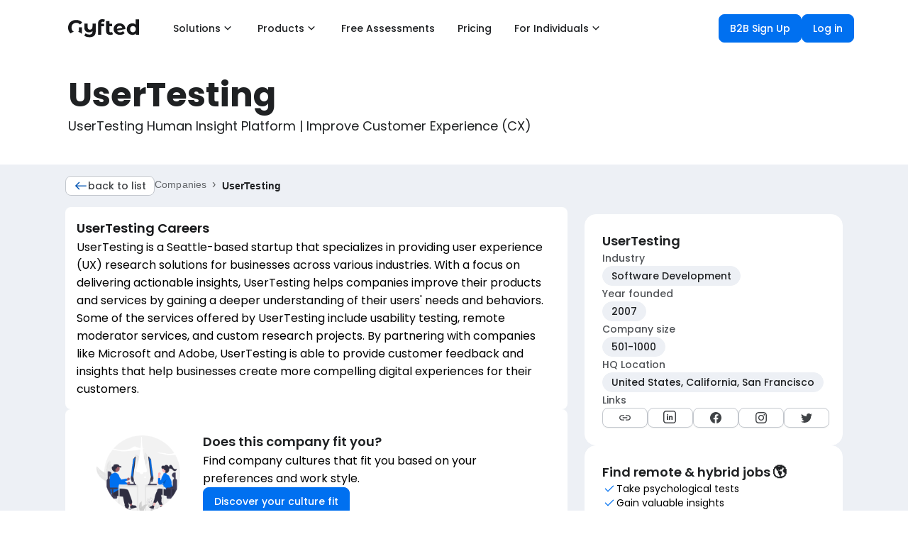

--- FILE ---
content_type: text/html; charset=utf-8
request_url: https://www.google.com/recaptcha/api2/aframe
body_size: 267
content:
<!DOCTYPE HTML><html><head><meta http-equiv="content-type" content="text/html; charset=UTF-8"></head><body><script nonce="pChwFVCAEM5dh6GexkZynA">/** Anti-fraud and anti-abuse applications only. See google.com/recaptcha */ try{var clients={'sodar':'https://pagead2.googlesyndication.com/pagead/sodar?'};window.addEventListener("message",function(a){try{if(a.source===window.parent){var b=JSON.parse(a.data);var c=clients[b['id']];if(c){var d=document.createElement('img');d.src=c+b['params']+'&rc='+(localStorage.getItem("rc::a")?sessionStorage.getItem("rc::b"):"");window.document.body.appendChild(d);sessionStorage.setItem("rc::e",parseInt(sessionStorage.getItem("rc::e")||0)+1);localStorage.setItem("rc::h",'1765585592458');}}}catch(b){}});window.parent.postMessage("_grecaptcha_ready", "*");}catch(b){}</script></body></html>

--- FILE ---
content_type: application/javascript; charset=UTF-8
request_url: https://www.gyfted.me/_next/static/chunks/9097-786b73f84c99aca0.js
body_size: 2368
content:
(self.webpackChunk_N_E=self.webpackChunk_N_E||[]).push([[9097],{10422:function(e,t){"use strict";Object.defineProperty(t,"__esModule",{value:!0}),function(e,t){for(var r in t)Object.defineProperty(e,r,{enumerable:!0,get:t[r]})}(t,{ACTION_FAST_REFRESH:function(){return s},ACTION_NAVIGATE:function(){return l},ACTION_PREFETCH:function(){return i},ACTION_REFRESH:function(){return f},ACTION_RESTORE:function(){return a},ACTION_SERVER_ACTION:function(){return d},ACTION_SERVER_PATCH:function(){return c},PrefetchCacheEntryStatus:function(){return u},PrefetchKind:function(){return o},isThenable:function(){return p}});var r,n,o,u,f="refresh",l="navigate",a="restore",c="server-patch",i="prefetch",s="fast-refresh",d="server-action";function p(e){return e&&("object"==typeof e||"function"==typeof e)&&"function"==typeof e.then}(r=o||(o={})).AUTO="auto",r.FULL="full",r.TEMPORARY="temporary",(n=u||(u={})).fresh="fresh",n.reusable="reusable",n.expired="expired",n.stale="stale",("function"==typeof t.default||"object"==typeof t.default&&null!==t.default)&&void 0===t.default.__esModule&&(Object.defineProperty(t.default,"__esModule",{value:!0}),Object.assign(t.default,t),e.exports=t.default)},52279:function(e,t,r){"use strict";function n(e,t,r,n){return!1}Object.defineProperty(t,"__esModule",{value:!0}),Object.defineProperty(t,"getDomainLocale",{enumerable:!0,get:function(){return n}}),r(20311),("function"==typeof t.default||"object"==typeof t.default&&null!==t.default)&&void 0===t.default.__esModule&&(Object.defineProperty(t.default,"__esModule",{value:!0}),Object.assign(t.default,t),e.exports=t.default)},27412:function(e,t,r){"use strict";var n=r(76304),o=r(33597),u=r(84973),f=["href","as","children","prefetch","passHref","replace","shallow","scroll","locale","onClick","onMouseEnter","onTouchStart","legacyBehavior"];function l(e,t){var r=Object.keys(e);if(Object.getOwnPropertySymbols){var n=Object.getOwnPropertySymbols(e);t&&(n=n.filter(function(t){return Object.getOwnPropertyDescriptor(e,t).enumerable})),r.push.apply(r,n)}return r}function a(e){for(var t=1;t<arguments.length;t++){var r=null!=arguments[t]?arguments[t]:{};t%2?l(Object(r),!0).forEach(function(t){n(e,t,r[t])}):Object.getOwnPropertyDescriptors?Object.defineProperties(e,Object.getOwnPropertyDescriptors(r)):l(Object(r)).forEach(function(t){Object.defineProperty(e,t,Object.getOwnPropertyDescriptor(r,t))})}return e}Object.defineProperty(t,"__esModule",{value:!0}),Object.defineProperty(t,"default",{enumerable:!0,get:function(){return M}});var c=r(43219),i=r(52322),s=c._(r(2784)),d=r(17208),p=r(11366),v=r(92512),b=r(99674),h=r(88014),y=r(42533),O=r(3074),g=r(6642),_=r(52279),j=r(658),P=r(10422),C=new Set;function E(e,t,r,n,o,u){if(u||(0,p.isLocalURL)(t)){if(!n.bypassPrefetchedCheck){var f=t+"%"+r+"%"+(void 0!==n.locale?n.locale:"locale"in e?e.locale:void 0);if(C.has(f))return;C.add(f)}Promise.resolve(u?e.prefetch(t,o):e.prefetch(t,r,n)).catch(function(e){})}}function m(e){return"string"==typeof e?e:(0,v.formatUrl)(e)}var M=s.default.forwardRef(function(e,t){var r,n,l=e.href,c=e.as,v=e.children,C=e.prefetch,M=void 0===C?null:C,T=e.passHref,R=e.replace,k=e.shallow,A=e.scroll,w=e.locale,I=e.onClick,S=e.onMouseEnter,x=e.onTouchStart,L=e.legacyBehavior,N=void 0!==L&&L,U=u(e,f);r=v,N&&("string"==typeof r||"number"==typeof r)&&(r=(0,i.jsx)("a",{children:r}));var D=s.default.useContext(y.RouterContext),H=s.default.useContext(O.AppRouterContext),K=null!=D?D:H,F=!D,B=!1!==M,V=null===M?P.PrefetchKind.AUTO:P.PrefetchKind.FULL,q=s.default.useMemo(function(){if(!D){var e=m(l);return{href:e,as:c?m(c):e}}var t=o((0,d.resolveHref)(D,l,!0),2),r=t[0],n=t[1];return{href:r,as:c?(0,d.resolveHref)(D,c):n||r}},[D,l,c]),z=q.href,G=q.as,Y=s.default.useRef(z),J=s.default.useRef(G);N&&(n=s.default.Children.only(r));var Q=N?n&&"object"==typeof n&&n.ref:t,W=o((0,g.useIntersection)({rootMargin:"200px"}),3),X=W[0],Z=W[1],$=W[2],ee=s.default.useCallback(function(e){(J.current!==G||Y.current!==z)&&($(),J.current=G,Y.current=z),X(e),Q&&("function"==typeof Q?Q(e):"object"==typeof Q&&(Q.current=e))},[G,Q,z,$,X]);s.default.useEffect(function(){K&&Z&&B&&E(K,z,G,{locale:w},{kind:V},F)},[G,z,Z,w,B,null==D?void 0:D.locale,K,F,V]);var et={ref:ee,onClick:function(e){N||"function"!=typeof I||I(e),N&&n.props&&"function"==typeof n.props.onClick&&n.props.onClick(e),K&&!e.defaultPrevented&&function(e,t,r,n,o,u,f,l,a){if(!("A"===e.currentTarget.nodeName.toUpperCase()&&((c=e.currentTarget.getAttribute("target"))&&"_self"!==c||e.metaKey||e.ctrlKey||e.shiftKey||e.altKey||e.nativeEvent&&2===e.nativeEvent.which||!a&&!(0,p.isLocalURL)(r)))){e.preventDefault();var c,i=function(){var e=null==f||f;"beforePopState"in t?t[o?"replace":"push"](r,n,{shallow:u,locale:l,scroll:e}):t[o?"replace":"push"](n||r,{scroll:e})};a?s.default.startTransition(i):i()}}(e,K,z,G,R,k,A,w,F)},onMouseEnter:function(e){N||"function"!=typeof S||S(e),N&&n.props&&"function"==typeof n.props.onMouseEnter&&n.props.onMouseEnter(e),K&&(B||!F)&&E(K,z,G,{locale:w,priority:!0,bypassPrefetchedCheck:!0},{kind:V},F)},onTouchStart:function(e){N||"function"!=typeof x||x(e),N&&n.props&&"function"==typeof n.props.onTouchStart&&n.props.onTouchStart(e),K&&(B||!F)&&E(K,z,G,{locale:w,priority:!0,bypassPrefetchedCheck:!0},{kind:V},F)}};if((0,b.isAbsoluteUrl)(G))et.href=G;else if(!N||T||"a"===n.type&&!("href"in n.props)){var er=void 0!==w?w:null==D?void 0:D.locale,en=(null==D?void 0:D.isLocaleDomain)&&(0,_.getDomainLocale)(G,er,null==D?void 0:D.locales,null==D?void 0:D.domainLocales);et.href=en||(0,j.addBasePath)((0,h.addLocale)(G,er,null==D?void 0:D.defaultLocale))}return N?s.default.cloneElement(n,et):(0,i.jsx)("a",a(a(a({},U),et),{},{children:r}))});("function"==typeof t.default||"object"==typeof t.default&&null!==t.default)&&void 0===t.default.__esModule&&(Object.defineProperty(t.default,"__esModule",{value:!0}),Object.assign(t.default,t),e.exports=t.default)},6642:function(e,t,r){"use strict";var n=r(33597);Object.defineProperty(t,"__esModule",{value:!0}),Object.defineProperty(t,"useIntersection",{enumerable:!0,get:function(){return c}});var o=r(2784),u=r(75497),f="function"==typeof IntersectionObserver,l=new Map,a=[];function c(e){var t=e.rootRef,r=e.rootMargin,c=e.disabled||!f,i=n((0,o.useState)(!1),2),s=i[0],d=i[1],p=(0,o.useRef)(null),v=(0,o.useCallback)(function(e){p.current=e},[]);return(0,o.useEffect)(function(){if(f){if(!c&&!s){var e,n,o,i,v,b=p.current;if(b&&b.tagName)return e=function(e){return e&&d(e)},o=(n=function(e){var t,r={root:e.root||null,margin:e.rootMargin||""},n=a.find(function(e){return e.root===r.root&&e.margin===r.margin});if(n&&(t=l.get(n)))return t;var o=new Map;return t={id:r,observer:new IntersectionObserver(function(e){e.forEach(function(e){var t=o.get(e.target),r=e.isIntersecting||e.intersectionRatio>0;t&&r&&t(r)})},e),elements:o},a.push(r),l.set(r,t),t}({root:null==t?void 0:t.current,rootMargin:r})).id,i=n.observer,(v=n.elements).set(b,e),i.observe(b),function(){if(v.delete(b),i.unobserve(b),0===v.size){i.disconnect(),l.delete(o);var e=a.findIndex(function(e){return e.root===o.root&&e.margin===o.margin});e>-1&&a.splice(e,1)}}}}else if(!s){var h=(0,u.requestIdleCallback)(function(){return d(!0)});return function(){return(0,u.cancelIdleCallback)(h)}}},[c,r,t,s,p.current]),[v,s,(0,o.useCallback)(function(){d(!1)},[])]}("function"==typeof t.default||"object"==typeof t.default&&null!==t.default)&&void 0===t.default.__esModule&&(Object.defineProperty(t.default,"__esModule",{value:!0}),Object.assign(t.default,t),e.exports=t.default)},39097:function(e,t,r){e.exports=r(27412)}}]);

--- FILE ---
content_type: application/javascript; charset=UTF-8
request_url: https://www.gyfted.me/_next/static/chunks/4817-85338f1828de0880.js
body_size: 3250
content:
"use strict";(self.webpackChunk_N_E=self.webpackChunk_N_E||[]).push([[4817],{68178:function(e,o,t){t.d(o,{Z:function(){return N}});var a=t(12741),r=t(81333),n=t(95235),i=t(7896),l=t(31461),c=t(2784);t(48570);var s=t(40489),d=t(64675),p=t(76224),u=t(93992),v=t(8301),h=t(46970),m=t(408),g=t(95369),x=t(52322),b=(0,g.Z)((0,x.jsx)("path",{d:"M6 10c-1.1 0-2 .9-2 2s.9 2 2 2 2-.9 2-2-.9-2-2-2zm12 0c-1.1 0-2 .9-2 2s.9 2 2 2 2-.9 2-2-.9-2-2-2zm-6 0c-1.1 0-2 .9-2 2s.9 2 2 2 2-.9 2-2-.9-2-2-2z"}),"MoreHoriz"),f=t(91455),S=["slots","slotProps"],Z=(0,u.ZP)(f.Z)(function(e){var o=e.theme;return(0,i.Z)({display:"flex",marginLeft:"calc(".concat(o.spacing(1)," * 0.5)"),marginRight:"calc(".concat(o.spacing(1)," * 0.5)")},"light"===o.palette.mode?{backgroundColor:o.palette.grey[100],color:o.palette.grey[700]}:{backgroundColor:o.palette.grey[700],color:o.palette.grey[100]},{borderRadius:2,"&:hover, &:focus":(0,i.Z)({},"light"===o.palette.mode?{backgroundColor:o.palette.grey[200]}:{backgroundColor:o.palette.grey[600]}),"&:active":(0,i.Z)({boxShadow:o.shadows[0]},"light"===o.palette.mode?{backgroundColor:(0,m._4)(o.palette.grey[200],.12)}:{backgroundColor:(0,m._4)(o.palette.grey[600],.12)})})}),y=(0,u.ZP)(b)({width:24,height:16}),z=function(e){var o=e.slots,t=e.slotProps,a=(0,l.Z)(e,S);return(0,x.jsx)("li",{children:(0,x.jsx)(Z,(0,i.Z)({focusRipple:!0},a,{ownerState:e,children:(0,x.jsx)(y,(0,i.Z)({as:(void 0===o?{}:o).CollapsedIcon,ownerState:e},(void 0===t?{}:t).collapsedIcon))}))})},C=t(47645),w=t(6970);function I(e){return(0,w.ZP)("MuiBreadcrumbs",e)}var R=(0,C.Z)("MuiBreadcrumbs",["root","ol","li","separator"]),k=["children","className","component","slots","slotProps","expandText","itemsAfterCollapse","itemsBeforeCollapse","maxItems","separator"],B=function(e){var o=e.classes;return(0,p.Z)({root:["root"],li:["li"],ol:["ol"],separator:["separator"]},I,o)},P=(0,u.ZP)(h.Z,{name:"MuiBreadcrumbs",slot:"Root",overridesResolver:function(e,o){return[(0,n.Z)({},"& .".concat(R.li),o.li),o.root]}})({}),M=(0,u.ZP)("ol",{name:"MuiBreadcrumbs",slot:"Ol",overridesResolver:function(e,o){return o.ol}})({display:"flex",flexWrap:"wrap",alignItems:"center",padding:0,margin:0,listStyle:"none"}),E=(0,u.ZP)("li",{name:"MuiBreadcrumbs",slot:"Separator",overridesResolver:function(e,o){return o.separator}})({display:"flex",userSelect:"none",marginLeft:8,marginRight:8}),N=c.forwardRef(function(e,o){var t,n,p=(0,v.Z)({props:e,name:"MuiBreadcrumbs"}),u=p.children,h=p.className,m=p.component,g=void 0===m?"nav":m,b=p.slots,f=void 0===b?{}:b,S=p.slotProps,Z=p.expandText,y=void 0===Z?"Show path":Z,C=p.itemsAfterCollapse,w=void 0===C?1:C,I=p.itemsBeforeCollapse,R=void 0===I?1:I,N=p.maxItems,W=void 0===N?8:N,j=p.separator,T=void 0===j?"/":j,L=(0,l.Z)(p,k),F=c.useState(!1),V=(0,r.Z)(F,2),O=V[0],_=V[1],q=(0,i.Z)({},p,{component:g,expanded:O,expandText:y,itemsAfterCollapse:w,itemsBeforeCollapse:R,maxItems:W,separator:T}),A=B(q),H=(0,d.y)({elementType:f.CollapsedIcon,externalSlotProps:(void 0===S?{}:S).collapsedIcon,ownerState:q}),D=c.useRef(null),G=c.Children.toArray(u).filter(function(e){return c.isValidElement(e)}).map(function(e,o){return(0,x.jsx)("li",{className:A.li,children:e},"child-".concat(o))});return(0,x.jsx)(P,(0,i.Z)({ref:o,component:g,color:"text.secondary",className:(0,s.Z)(A.root,h),ownerState:q},L,{children:(0,x.jsx)(M,{className:A.ol,ref:D,ownerState:q,children:(t=O||W&&G.length<=W?G:R+w>=G.length?G:[].concat((0,a.Z)(G.slice(0,R)),[(0,x.jsx)(z,{"aria-label":y,slots:{CollapsedIcon:f.CollapsedIcon},slotProps:{collapsedIcon:H},onClick:function(){_(!0);var e=D.current.querySelector("a[href],button,[tabindex]");e&&e.focus()}},"ellipsis")],(0,a.Z)(G.slice(G.length-w,G.length))),n=A.separator,t.reduce(function(e,o,a){return a<t.length-1?e=e.concat(o,(0,x.jsx)(E,{"aria-hidden":!0,className:n,ownerState:q,children:T},"separator-".concat(a))):e.push(o),e},[]))})}))})},93959:function(e,o,t){t.d(o,{Z:function(){return B}});var a=t(95235),r=t(31461),n=t(7896),i=t(2784),l=t(40489),c=t(34847),s=t(76224),d=t(408),p=t(93992),u=t(58600),v=t(8301),h=t(91455),m=t(57834),g=t(47645),x=t(6970);function b(e){return(0,x.ZP)("MuiButton",e)}var f=(0,g.Z)("MuiButton",["root","text","textInherit","textPrimary","textSecondary","textSuccess","textError","textInfo","textWarning","outlined","outlinedInherit","outlinedPrimary","outlinedSecondary","outlinedSuccess","outlinedError","outlinedInfo","outlinedWarning","contained","containedInherit","containedPrimary","containedSecondary","containedSuccess","containedError","containedInfo","containedWarning","disableElevation","focusVisible","disabled","colorInherit","colorPrimary","colorSecondary","colorSuccess","colorError","colorInfo","colorWarning","textSizeSmall","textSizeMedium","textSizeLarge","outlinedSizeSmall","outlinedSizeMedium","outlinedSizeLarge","containedSizeSmall","containedSizeMedium","containedSizeLarge","sizeMedium","sizeSmall","sizeLarge","fullWidth","startIcon","endIcon","icon","iconSizeSmall","iconSizeMedium","iconSizeLarge"]),S=i.createContext({}),Z=i.createContext(void 0),y=t(52322),z=["children","color","component","className","disabled","disableElevation","disableFocusRipple","endIcon","focusVisibleClassName","fullWidth","size","startIcon","type","variant"],C=function(e){var o=e.color,t=e.disableElevation,a=e.fullWidth,r=e.size,i=e.variant,l=e.classes,c={root:["root",i,"".concat(i).concat((0,m.Z)(o)),"size".concat((0,m.Z)(r)),"".concat(i,"Size").concat((0,m.Z)(r)),"color".concat((0,m.Z)(o)),t&&"disableElevation",a&&"fullWidth"],label:["label"],startIcon:["icon","startIcon","iconSize".concat((0,m.Z)(r))],endIcon:["icon","endIcon","iconSize".concat((0,m.Z)(r))]},d=(0,s.Z)(c,b,l);return(0,n.Z)({},l,d)},w=function(e){return(0,n.Z)({},"small"===e.size&&{"& > *:nth-of-type(1)":{fontSize:18}},"medium"===e.size&&{"& > *:nth-of-type(1)":{fontSize:20}},"large"===e.size&&{"& > *:nth-of-type(1)":{fontSize:22}})},I=(0,p.ZP)(h.Z,{shouldForwardProp:function(e){return(0,u.Z)(e)||"classes"===e},name:"MuiButton",slot:"Root",overridesResolver:function(e,o){var t=e.ownerState;return[o.root,o[t.variant],o["".concat(t.variant).concat((0,m.Z)(t.color))],o["size".concat((0,m.Z)(t.size))],o["".concat(t.variant,"Size").concat((0,m.Z)(t.size))],"inherit"===t.color&&o.colorInherit,t.disableElevation&&o.disableElevation,t.fullWidth&&o.fullWidth]}})(function(e){var o,t,r,i=e.theme,l=e.ownerState,c="light"===i.palette.mode?i.palette.grey[300]:i.palette.grey[800],s="light"===i.palette.mode?i.palette.grey.A100:i.palette.grey[700];return(0,n.Z)({},i.typography.button,(o={minWidth:64,padding:"6px 16px",borderRadius:(i.vars||i).shape.borderRadius,transition:i.transitions.create(["background-color","box-shadow","border-color","color"],{duration:i.transitions.duration.short}),"&:hover":(0,n.Z)({textDecoration:"none",backgroundColor:i.vars?"rgba(".concat(i.vars.palette.text.primaryChannel," / ").concat(i.vars.palette.action.hoverOpacity,")"):(0,d.Fq)(i.palette.text.primary,i.palette.action.hoverOpacity),"@media (hover: none)":{backgroundColor:"transparent"}},"text"===l.variant&&"inherit"!==l.color&&{backgroundColor:i.vars?"rgba(".concat(i.vars.palette[l.color].mainChannel," / ").concat(i.vars.palette.action.hoverOpacity,")"):(0,d.Fq)(i.palette[l.color].main,i.palette.action.hoverOpacity),"@media (hover: none)":{backgroundColor:"transparent"}},"outlined"===l.variant&&"inherit"!==l.color&&{border:"1px solid ".concat((i.vars||i).palette[l.color].main),backgroundColor:i.vars?"rgba(".concat(i.vars.palette[l.color].mainChannel," / ").concat(i.vars.palette.action.hoverOpacity,")"):(0,d.Fq)(i.palette[l.color].main,i.palette.action.hoverOpacity),"@media (hover: none)":{backgroundColor:"transparent"}},"contained"===l.variant&&{backgroundColor:i.vars?i.vars.palette.Button.inheritContainedHoverBg:s,boxShadow:(i.vars||i).shadows[4],"@media (hover: none)":{boxShadow:(i.vars||i).shadows[2],backgroundColor:(i.vars||i).palette.grey[300]}},"contained"===l.variant&&"inherit"!==l.color&&{backgroundColor:(i.vars||i).palette[l.color].dark,"@media (hover: none)":{backgroundColor:(i.vars||i).palette[l.color].main}}),"&:active":(0,n.Z)({},"contained"===l.variant&&{boxShadow:(i.vars||i).shadows[8]})},(0,a.Z)(o,"&.".concat(f.focusVisible),(0,n.Z)({},"contained"===l.variant&&{boxShadow:(i.vars||i).shadows[6]})),(0,a.Z)(o,"&.".concat(f.disabled),(0,n.Z)({color:(i.vars||i).palette.action.disabled},"outlined"===l.variant&&{border:"1px solid ".concat((i.vars||i).palette.action.disabledBackground)},"contained"===l.variant&&{color:(i.vars||i).palette.action.disabled,boxShadow:(i.vars||i).shadows[0],backgroundColor:(i.vars||i).palette.action.disabledBackground})),o),"text"===l.variant&&{padding:"6px 8px"},"text"===l.variant&&"inherit"!==l.color&&{color:(i.vars||i).palette[l.color].main},"outlined"===l.variant&&{padding:"5px 15px",border:"1px solid currentColor"},"outlined"===l.variant&&"inherit"!==l.color&&{color:(i.vars||i).palette[l.color].main,border:i.vars?"1px solid rgba(".concat(i.vars.palette[l.color].mainChannel," / 0.5)"):"1px solid ".concat((0,d.Fq)(i.palette[l.color].main,.5))},"contained"===l.variant&&{color:i.vars?i.vars.palette.text.primary:null==(t=(r=i.palette).getContrastText)?void 0:t.call(r,i.palette.grey[300]),backgroundColor:i.vars?i.vars.palette.Button.inheritContainedBg:c,boxShadow:(i.vars||i).shadows[2]},"contained"===l.variant&&"inherit"!==l.color&&{color:(i.vars||i).palette[l.color].contrastText,backgroundColor:(i.vars||i).palette[l.color].main},"inherit"===l.color&&{color:"inherit",borderColor:"currentColor"},"small"===l.size&&"text"===l.variant&&{padding:"4px 5px",fontSize:i.typography.pxToRem(13)},"large"===l.size&&"text"===l.variant&&{padding:"8px 11px",fontSize:i.typography.pxToRem(15)},"small"===l.size&&"outlined"===l.variant&&{padding:"3px 9px",fontSize:i.typography.pxToRem(13)},"large"===l.size&&"outlined"===l.variant&&{padding:"7px 21px",fontSize:i.typography.pxToRem(15)},"small"===l.size&&"contained"===l.variant&&{padding:"4px 10px",fontSize:i.typography.pxToRem(13)},"large"===l.size&&"contained"===l.variant&&{padding:"8px 22px",fontSize:i.typography.pxToRem(15)},l.fullWidth&&{width:"100%"})},function(e){var o;return e.ownerState.disableElevation&&(o={boxShadow:"none","&:hover":{boxShadow:"none"}},(0,a.Z)(o,"&.".concat(f.focusVisible),{boxShadow:"none"}),(0,a.Z)(o,"&:active",{boxShadow:"none"}),(0,a.Z)(o,"&.".concat(f.disabled),{boxShadow:"none"}),o)}),R=(0,p.ZP)("span",{name:"MuiButton",slot:"StartIcon",overridesResolver:function(e,o){var t=e.ownerState;return[o.startIcon,o["iconSize".concat((0,m.Z)(t.size))]]}})(function(e){var o=e.ownerState;return(0,n.Z)({display:"inherit",marginRight:8,marginLeft:-4},"small"===o.size&&{marginLeft:-2},w(o))}),k=(0,p.ZP)("span",{name:"MuiButton",slot:"EndIcon",overridesResolver:function(e,o){var t=e.ownerState;return[o.endIcon,o["iconSize".concat((0,m.Z)(t.size))]]}})(function(e){var o=e.ownerState;return(0,n.Z)({display:"inherit",marginRight:-4,marginLeft:8},"small"===o.size&&{marginRight:-2},w(o))}),B=i.forwardRef(function(e,o){var t=i.useContext(S),a=i.useContext(Z),s=(0,c.Z)(t,e),d=(0,v.Z)({props:s,name:"MuiButton"}),p=d.children,u=d.color,h=d.component,m=void 0===h?"button":h,g=d.className,x=d.disabled,b=void 0!==x&&x,f=d.disableElevation,w=d.disableFocusRipple,B=void 0!==w&&w,P=d.endIcon,M=d.focusVisibleClassName,E=d.fullWidth,N=d.size,W=d.startIcon,j=d.type,T=d.variant,L=(0,r.Z)(d,z),F=(0,n.Z)({},d,{color:void 0===u?"primary":u,component:m,disabled:b,disableElevation:void 0!==f&&f,disableFocusRipple:B,fullWidth:void 0!==E&&E,size:void 0===N?"medium":N,type:j,variant:void 0===T?"text":T}),V=C(F),O=W&&(0,y.jsx)(R,{className:V.startIcon,ownerState:F,children:W}),_=P&&(0,y.jsx)(k,{className:V.endIcon,ownerState:F,children:P});return(0,y.jsxs)(I,(0,n.Z)({ownerState:F,className:(0,l.Z)(t.className,V.root,g,a||""),component:m,disabled:b,focusRipple:!B,focusVisibleClassName:(0,l.Z)(V.focusVisible,M),ref:o,type:j},L,{classes:V,children:[O,p,_]}))})}}]);

--- FILE ---
content_type: application/javascript; charset=UTF-8
request_url: https://www.gyfted.me/_next/static/chunks/978-6669ea0b8eab3afb.js
body_size: 11765
content:
(self.webpackChunk_N_E=self.webpackChunk_N_E||[]).push([[978],{34519:function(e,t,o){var a=o(13940),n=o(26548),r=o(68286);e.exports=function(e,t){var o={};return t=r(t,3),n(e,function(e,n,r){a(o,n,t(e,n,r))}),o}},95152:function(e,t,o){"use strict";o.d(t,{Z:function(){return ew}});var a,n,r,l,i,c,s=o(95235),p=o(31461),d=o(7896),u=o(2784),g=o(40489),f=o(44205),v=o(44100),m=e=>{let t=u.useRef({});return u.useEffect(()=>{t.current=e}),t.current},b=o(54317),h=o(15029);function Z(e){return void 0!==e.normalize?e.normalize("NFD").replace(/[\u0300-\u036f]/g,""):e}function y(e,t){for(let o=0;o<e.length;o+=1)if(t(e[o]))return o;return -1}let x=function(e={}){let{ignoreAccents:t=!0,ignoreCase:o=!0,limit:a,matchFrom:n="any",stringify:r,trim:l=!1}=e;return(e,{inputValue:i,getOptionLabel:c})=>{let s=l?i.trim():i;o&&(s=s.toLowerCase()),t&&(s=Z(s));let p=s?e.filter(e=>{let a=(r||c)(e);return o&&(a=a.toLowerCase()),t&&(a=Z(a)),"start"===n?0===a.indexOf(s):a.indexOf(s)>-1}):e;return"number"==typeof a?p.slice(0,a):p}}(),C=e=>{var t;return null!==e.current&&(null==(t=e.current.parentElement)?void 0:t.contains(document.activeElement))};var S=o(76224),k=o(408),I=o(51745),O=o(93992),P=o(8301),w=o(57834),R=o(47645),L=o(6970);function z(e){return(0,L.ZP)("MuiListSubheader",e)}(0,R.Z)("MuiListSubheader",["root","colorPrimary","colorInherit","gutters","inset","sticky"]);var T=o(52322),A=["className","color","component","disableGutters","disableSticky","inset"],M=function(e){var t=e.classes,o=e.color,a=e.disableGutters,n=e.inset,r=e.disableSticky,l={root:["root","default"!==o&&"color".concat((0,w.Z)(o)),!a&&"gutters",n&&"inset",!r&&"sticky"]};return(0,S.Z)(l,z,t)},N=(0,O.ZP)("li",{name:"MuiListSubheader",slot:"Root",overridesResolver:function(e,t){var o=e.ownerState;return[t.root,"default"!==o.color&&t["color".concat((0,w.Z)(o.color))],!o.disableGutters&&t.gutters,o.inset&&t.inset,!o.disableSticky&&t.sticky]}})(function(e){var t=e.theme,o=e.ownerState;return(0,d.Z)({boxSizing:"border-box",lineHeight:"48px",listStyle:"none",color:(t.vars||t).palette.text.secondary,fontFamily:t.typography.fontFamily,fontWeight:t.typography.fontWeightMedium,fontSize:t.typography.pxToRem(14)},"primary"===o.color&&{color:(t.vars||t).palette.primary.main},"inherit"===o.color&&{color:"inherit"},!o.disableGutters&&{paddingLeft:16,paddingRight:16},o.inset&&{paddingLeft:72},!o.disableSticky&&{position:"sticky",top:0,zIndex:1,backgroundColor:(t.vars||t).palette.background.paper})}),D=u.forwardRef(function(e,t){var o=(0,P.Z)({props:e,name:"MuiListSubheader"}),a=o.className,n=o.color,r=o.component,l=void 0===r?"li":r,i=o.disableGutters,c=o.disableSticky,s=o.inset,u=(0,p.Z)(o,A),f=(0,d.Z)({},o,{color:void 0===n?"default":n,component:l,disableGutters:void 0!==i&&i,disableSticky:void 0!==c&&c,inset:void 0!==s&&s}),v=M(f);return(0,T.jsx)(N,(0,d.Z)({as:l,className:(0,g.Z)(v.root,a),ref:t,ownerState:f},u))});D.muiSkipListHighlight=!0;var F=o(96692),E=o(91455);function j(e){return(0,L.ZP)("MuiIconButton",e)}var V=(0,R.Z)("MuiIconButton",["root","disabled","colorInherit","colorPrimary","colorSecondary","colorError","colorInfo","colorSuccess","colorWarning","edgeStart","edgeEnd","sizeSmall","sizeMedium","sizeLarge"]),W=["edge","children","className","color","disabled","disableFocusRipple","size"],q=function(e){var t=e.classes,o=e.disabled,a=e.color,n=e.edge,r=e.size,l={root:["root",o&&"disabled","default"!==a&&"color".concat((0,w.Z)(a)),n&&"edge".concat((0,w.Z)(n)),"size".concat((0,w.Z)(r))]};return(0,S.Z)(l,j,t)},H=(0,O.ZP)(E.Z,{name:"MuiIconButton",slot:"Root",overridesResolver:function(e,t){var o=e.ownerState;return[t.root,"default"!==o.color&&t["color".concat((0,w.Z)(o.color))],o.edge&&t["edge".concat((0,w.Z)(o.edge))],t["size".concat((0,w.Z)(o.size))]]}})(function(e){var t=e.theme,o=e.ownerState;return(0,d.Z)({textAlign:"center",flex:"0 0 auto",fontSize:t.typography.pxToRem(24),padding:8,borderRadius:"50%",overflow:"visible",color:(t.vars||t).palette.action.active,transition:t.transitions.create("background-color",{duration:t.transitions.duration.shortest})},!o.disableRipple&&{"&:hover":{backgroundColor:t.vars?"rgba(".concat(t.vars.palette.action.activeChannel," / ").concat(t.vars.palette.action.hoverOpacity,")"):(0,k.Fq)(t.palette.action.active,t.palette.action.hoverOpacity),"@media (hover: none)":{backgroundColor:"transparent"}}},"start"===o.edge&&{marginLeft:"small"===o.size?-3:-12},"end"===o.edge&&{marginRight:"small"===o.size?-3:-12})},function(e){var t,o=e.theme,a=e.ownerState,n=null==(t=(o.vars||o).palette)?void 0:t[a.color];return(0,d.Z)({},"inherit"===a.color&&{color:"inherit"},"inherit"!==a.color&&"default"!==a.color&&(0,d.Z)({color:null==n?void 0:n.main},!a.disableRipple&&{"&:hover":(0,d.Z)({},n&&{backgroundColor:o.vars?"rgba(".concat(n.mainChannel," / ").concat(o.vars.palette.action.hoverOpacity,")"):(0,k.Fq)(n.main,o.palette.action.hoverOpacity)},{"@media (hover: none)":{backgroundColor:"transparent"}})}),"small"===a.size&&{padding:5,fontSize:o.typography.pxToRem(18)},"large"===a.size&&{padding:12,fontSize:o.typography.pxToRem(28)},(0,s.Z)({},"&.".concat(V.disabled),{backgroundColor:"transparent",color:(o.vars||o).palette.action.disabled}))}),B=u.forwardRef(function(e,t){var o=(0,P.Z)({props:e,name:"MuiIconButton"}),a=o.edge,n=o.children,r=o.className,l=o.color,i=o.disabled,c=void 0!==i&&i,s=o.disableFocusRipple,u=void 0!==s&&s,f=o.size,v=(0,p.Z)(o,W),m=(0,d.Z)({},o,{edge:void 0!==a&&a,color:void 0===l?"default":l,disabled:c,disableFocusRipple:u,size:void 0===f?"medium":f}),b=q(m);return(0,T.jsx)(H,(0,d.Z)({className:(0,g.Z)(b.root,r),centerRipple:!0,focusRipple:!u,disabled:c,ref:t},v,{ownerState:m,children:n}))}),$=o(95369),K=(0,$.Z)((0,T.jsx)("path",{d:"M12 2C6.47 2 2 6.47 2 12s4.47 10 10 10 10-4.47 10-10S17.53 2 12 2zm5 13.59L15.59 17 12 13.41 8.41 17 7 15.59 10.59 12 7 8.41 8.41 7 12 10.59 15.59 7 17 8.41 13.41 12 17 15.59z"}),"Cancel"),U=o(31304);function G(e){return(0,L.ZP)("MuiChip",e)}var _=(0,R.Z)("MuiChip",["root","sizeSmall","sizeMedium","colorError","colorInfo","colorPrimary","colorSecondary","colorSuccess","colorWarning","disabled","clickable","clickableColorPrimary","clickableColorSecondary","deletable","deletableColorPrimary","deletableColorSecondary","outlined","filled","outlinedPrimary","outlinedSecondary","filledPrimary","filledSecondary","avatar","avatarSmall","avatarMedium","avatarColorPrimary","avatarColorSecondary","icon","iconSmall","iconMedium","iconColorPrimary","iconColorSecondary","label","labelSmall","labelMedium","deleteIcon","deleteIconSmall","deleteIconMedium","deleteIconColorPrimary","deleteIconColorSecondary","deleteIconOutlinedColorPrimary","deleteIconOutlinedColorSecondary","deleteIconFilledColorPrimary","deleteIconFilledColorSecondary","focusVisible"]),J=["avatar","className","clickable","color","component","deleteIcon","disabled","icon","label","onClick","onDelete","onKeyDown","onKeyUp","size","variant","tabIndex","skipFocusWhenDisabled"],Q=function(e){var t=e.classes,o=e.disabled,a=e.size,n=e.color,r=e.iconColor,l=e.onDelete,i=e.clickable,c=e.variant,s={root:["root",c,o&&"disabled","size".concat((0,w.Z)(a)),"color".concat((0,w.Z)(n)),i&&"clickable",i&&"clickableColor".concat((0,w.Z)(n)),l&&"deletable",l&&"deletableColor".concat((0,w.Z)(n)),"".concat(c).concat((0,w.Z)(n))],label:["label","label".concat((0,w.Z)(a))],avatar:["avatar","avatar".concat((0,w.Z)(a)),"avatarColor".concat((0,w.Z)(n))],icon:["icon","icon".concat((0,w.Z)(a)),"iconColor".concat((0,w.Z)(r))],deleteIcon:["deleteIcon","deleteIcon".concat((0,w.Z)(a)),"deleteIconColor".concat((0,w.Z)(n)),"deleteIcon".concat((0,w.Z)(c),"Color").concat((0,w.Z)(n))]};return(0,S.Z)(s,G,t)},X=(0,O.ZP)("div",{name:"MuiChip",slot:"Root",overridesResolver:function(e,t){var o=e.ownerState,a=o.color,n=o.iconColor,r=o.clickable,l=o.onDelete,i=o.size,c=o.variant;return[(0,s.Z)({},"& .".concat(_.avatar),t.avatar),(0,s.Z)({},"& .".concat(_.avatar),t["avatar".concat((0,w.Z)(i))]),(0,s.Z)({},"& .".concat(_.avatar),t["avatarColor".concat((0,w.Z)(a))]),(0,s.Z)({},"& .".concat(_.icon),t.icon),(0,s.Z)({},"& .".concat(_.icon),t["icon".concat((0,w.Z)(i))]),(0,s.Z)({},"& .".concat(_.icon),t["iconColor".concat((0,w.Z)(n))]),(0,s.Z)({},"& .".concat(_.deleteIcon),t.deleteIcon),(0,s.Z)({},"& .".concat(_.deleteIcon),t["deleteIcon".concat((0,w.Z)(i))]),(0,s.Z)({},"& .".concat(_.deleteIcon),t["deleteIconColor".concat((0,w.Z)(a))]),(0,s.Z)({},"& .".concat(_.deleteIcon),t["deleteIcon".concat((0,w.Z)(c),"Color").concat((0,w.Z)(a))]),t.root,t["size".concat((0,w.Z)(i))],t["color".concat((0,w.Z)(a))],r&&t.clickable,r&&"default"!==a&&t["clickableColor".concat((0,w.Z)(a),")")],l&&t.deletable,l&&"default"!==a&&t["deletableColor".concat((0,w.Z)(a))],t[c],t["".concat(c).concat((0,w.Z)(a))]]}})(function(e){var t,o=e.theme,a=e.ownerState,n="light"===o.palette.mode?o.palette.grey[700]:o.palette.grey[300];return(0,d.Z)((t={maxWidth:"100%",fontFamily:o.typography.fontFamily,fontSize:o.typography.pxToRem(13),display:"inline-flex",alignItems:"center",justifyContent:"center",height:32,color:(o.vars||o).palette.text.primary,backgroundColor:(o.vars||o).palette.action.selected,borderRadius:16,whiteSpace:"nowrap",transition:o.transitions.create(["background-color","box-shadow"]),cursor:"unset",outline:0,textDecoration:"none",border:0,padding:0,verticalAlign:"middle",boxSizing:"border-box"},(0,s.Z)(t,"&.".concat(_.disabled),{opacity:(o.vars||o).palette.action.disabledOpacity,pointerEvents:"none"}),(0,s.Z)(t,"& .".concat(_.avatar),{marginLeft:5,marginRight:-6,width:24,height:24,color:o.vars?o.vars.palette.Chip.defaultAvatarColor:n,fontSize:o.typography.pxToRem(12)}),(0,s.Z)(t,"& .".concat(_.avatarColorPrimary),{color:(o.vars||o).palette.primary.contrastText,backgroundColor:(o.vars||o).palette.primary.dark}),(0,s.Z)(t,"& .".concat(_.avatarColorSecondary),{color:(o.vars||o).palette.secondary.contrastText,backgroundColor:(o.vars||o).palette.secondary.dark}),(0,s.Z)(t,"& .".concat(_.avatarSmall),{marginLeft:4,marginRight:-4,width:18,height:18,fontSize:o.typography.pxToRem(10)}),(0,s.Z)(t,"& .".concat(_.icon),(0,d.Z)({marginLeft:5,marginRight:-6},"small"===a.size&&{fontSize:18,marginLeft:4,marginRight:-4},a.iconColor===a.color&&(0,d.Z)({color:o.vars?o.vars.palette.Chip.defaultIconColor:n},"default"!==a.color&&{color:"inherit"}))),(0,s.Z)(t,"& .".concat(_.deleteIcon),(0,d.Z)({WebkitTapHighlightColor:"transparent",color:o.vars?"rgba(".concat(o.vars.palette.text.primaryChannel," / 0.26)"):(0,k.Fq)(o.palette.text.primary,.26),fontSize:22,cursor:"pointer",margin:"0 5px 0 -6px","&:hover":{color:o.vars?"rgba(".concat(o.vars.palette.text.primaryChannel," / 0.4)"):(0,k.Fq)(o.palette.text.primary,.4)}},"small"===a.size&&{fontSize:16,marginRight:4,marginLeft:-4},"default"!==a.color&&{color:o.vars?"rgba(".concat(o.vars.palette[a.color].contrastTextChannel," / 0.7)"):(0,k.Fq)(o.palette[a.color].contrastText,.7),"&:hover, &:active":{color:(o.vars||o).palette[a.color].contrastText}})),t),"small"===a.size&&{height:24},"default"!==a.color&&{backgroundColor:(o.vars||o).palette[a.color].main,color:(o.vars||o).palette[a.color].contrastText},a.onDelete&&(0,s.Z)({},"&.".concat(_.focusVisible),{backgroundColor:o.vars?"rgba(".concat(o.vars.palette.action.selectedChannel," / calc(").concat(o.vars.palette.action.selectedOpacity," + ").concat(o.vars.palette.action.focusOpacity,"))"):(0,k.Fq)(o.palette.action.selected,o.palette.action.selectedOpacity+o.palette.action.focusOpacity)}),a.onDelete&&"default"!==a.color&&(0,s.Z)({},"&.".concat(_.focusVisible),{backgroundColor:(o.vars||o).palette[a.color].dark}))},function(e){var t,o=e.theme,a=e.ownerState;return(0,d.Z)({},a.clickable&&(t={userSelect:"none",WebkitTapHighlightColor:"transparent",cursor:"pointer","&:hover":{backgroundColor:o.vars?"rgba(".concat(o.vars.palette.action.selectedChannel," / calc(").concat(o.vars.palette.action.selectedOpacity," + ").concat(o.vars.palette.action.hoverOpacity,"))"):(0,k.Fq)(o.palette.action.selected,o.palette.action.selectedOpacity+o.palette.action.hoverOpacity)}},(0,s.Z)(t,"&.".concat(_.focusVisible),{backgroundColor:o.vars?"rgba(".concat(o.vars.palette.action.selectedChannel," / calc(").concat(o.vars.palette.action.selectedOpacity," + ").concat(o.vars.palette.action.focusOpacity,"))"):(0,k.Fq)(o.palette.action.selected,o.palette.action.selectedOpacity+o.palette.action.focusOpacity)}),(0,s.Z)(t,"&:active",{boxShadow:(o.vars||o).shadows[1]}),t),a.clickable&&"default"!==a.color&&(0,s.Z)({},"&:hover, &.".concat(_.focusVisible),{backgroundColor:(o.vars||o).palette[a.color].dark}))},function(e){var t,o,a=e.theme,n=e.ownerState;return(0,d.Z)({},"outlined"===n.variant&&(t={backgroundColor:"transparent",border:a.vars?"1px solid ".concat(a.vars.palette.Chip.defaultBorder):"1px solid ".concat("light"===a.palette.mode?a.palette.grey[400]:a.palette.grey[700])},(0,s.Z)(t,"&.".concat(_.clickable,":hover"),{backgroundColor:(a.vars||a).palette.action.hover}),(0,s.Z)(t,"&.".concat(_.focusVisible),{backgroundColor:(a.vars||a).palette.action.focus}),(0,s.Z)(t,"& .".concat(_.avatar),{marginLeft:4}),(0,s.Z)(t,"& .".concat(_.avatarSmall),{marginLeft:2}),(0,s.Z)(t,"& .".concat(_.icon),{marginLeft:4}),(0,s.Z)(t,"& .".concat(_.iconSmall),{marginLeft:2}),(0,s.Z)(t,"& .".concat(_.deleteIcon),{marginRight:5}),(0,s.Z)(t,"& .".concat(_.deleteIconSmall),{marginRight:3}),t),"outlined"===n.variant&&"default"!==n.color&&(o={color:(a.vars||a).palette[n.color].main,border:"1px solid ".concat(a.vars?"rgba(".concat(a.vars.palette[n.color].mainChannel," / 0.7)"):(0,k.Fq)(a.palette[n.color].main,.7))},(0,s.Z)(o,"&.".concat(_.clickable,":hover"),{backgroundColor:a.vars?"rgba(".concat(a.vars.palette[n.color].mainChannel," / ").concat(a.vars.palette.action.hoverOpacity,")"):(0,k.Fq)(a.palette[n.color].main,a.palette.action.hoverOpacity)}),(0,s.Z)(o,"&.".concat(_.focusVisible),{backgroundColor:a.vars?"rgba(".concat(a.vars.palette[n.color].mainChannel," / ").concat(a.vars.palette.action.focusOpacity,")"):(0,k.Fq)(a.palette[n.color].main,a.palette.action.focusOpacity)}),(0,s.Z)(o,"& .".concat(_.deleteIcon),{color:a.vars?"rgba(".concat(a.vars.palette[n.color].mainChannel," / 0.7)"):(0,k.Fq)(a.palette[n.color].main,.7),"&:hover, &:active":{color:(a.vars||a).palette[n.color].main}}),o))}),Y=(0,O.ZP)("span",{name:"MuiChip",slot:"Label",overridesResolver:function(e,t){var o=e.ownerState.size;return[t.label,t["label".concat((0,w.Z)(o))]]}})(function(e){var t=e.ownerState;return(0,d.Z)({overflow:"hidden",textOverflow:"ellipsis",paddingLeft:12,paddingRight:12,whiteSpace:"nowrap"},"outlined"===t.variant&&{paddingLeft:11,paddingRight:11},"small"===t.size&&{paddingLeft:8,paddingRight:8},"small"===t.size&&"outlined"===t.variant&&{paddingLeft:7,paddingRight:7})});function ee(e){return"Backspace"===e.key||"Delete"===e.key}var et=u.forwardRef(function(e,t){var o=(0,P.Z)({props:e,name:"MuiChip"}),a=o.avatar,n=o.className,r=o.clickable,l=o.color,i=void 0===l?"default":l,c=o.component,s=o.deleteIcon,f=o.disabled,v=void 0!==f&&f,m=o.icon,b=o.label,h=o.onClick,Z=o.onDelete,y=o.onKeyDown,x=o.onKeyUp,C=o.size,S=o.variant,k=o.tabIndex,I=o.skipFocusWhenDisabled,O=(0,p.Z)(o,J),w=u.useRef(null),R=(0,U.Z)(w,t),L=function(e){e.stopPropagation(),Z&&Z(e)},z=!1!==r&&!!h||r,A=z||Z?E.Z:c||"div",M=(0,d.Z)({},o,{component:A,disabled:v,size:void 0===C?"medium":C,color:i,iconColor:u.isValidElement(m)&&m.props.color||i,onDelete:!!Z,clickable:z,variant:void 0===S?"filled":S}),N=Q(M),D=A===E.Z?(0,d.Z)({component:c||"div",focusVisibleClassName:N.focusVisible},Z&&{disableRipple:!0}):{},F=null;Z&&(F=s&&u.isValidElement(s)?u.cloneElement(s,{className:(0,g.Z)(s.props.className,N.deleteIcon),onClick:L}):(0,T.jsx)(K,{className:(0,g.Z)(N.deleteIcon),onClick:L}));var j=null;a&&u.isValidElement(a)&&(j=u.cloneElement(a,{className:(0,g.Z)(N.avatar,a.props.className)}));var V=null;return m&&u.isValidElement(m)&&(V=u.cloneElement(m,{className:(0,g.Z)(N.icon,m.props.className)})),(0,T.jsxs)(X,(0,d.Z)({as:A,className:(0,g.Z)(N.root,n),disabled:!!z&&!!v||void 0,onClick:h,onKeyDown:function(e){e.currentTarget===e.target&&ee(e)&&e.preventDefault(),y&&y(e)},onKeyUp:function(e){e.currentTarget===e.target&&(Z&&ee(e)?Z(e):"Escape"===e.key&&w.current&&w.current.blur()),x&&x(e)},ref:R,tabIndex:void 0!==I&&I&&v?-1:k,ownerState:M},D,O,{children:[j||V,(0,T.jsx)(Y,{className:(0,g.Z)(N.label),ownerState:M,children:b}),F]}))}),eo=o(9853),ea=o(61344),en=o(34097),er=o(12479),el=(0,$.Z)((0,T.jsx)("path",{d:"M19 6.41L17.59 5 12 10.59 6.41 5 5 6.41 10.59 12 5 17.59 6.41 19 12 13.41 17.59 19 19 17.59 13.41 12z"}),"Close"),ei=o(21053),ec=o(43672);function es(e){return(0,L.ZP)("MuiAutocomplete",e)}var ep=(0,R.Z)("MuiAutocomplete",["root","expanded","fullWidth","focused","focusVisible","tag","tagSizeSmall","tagSizeMedium","hasPopupIcon","hasClearIcon","inputRoot","input","inputFocused","endAdornment","clearIndicator","popupIndicator","popupIndicatorOpen","popper","popperDisablePortal","paper","listbox","loading","noOptions","option","groupLabel","groupUl"]),ed=["autoComplete","autoHighlight","autoSelect","blurOnSelect","ChipProps","className","clearIcon","clearOnBlur","clearOnEscape","clearText","closeText","componentsProps","defaultValue","disableClearable","disableCloseOnSelect","disabled","disabledItemsFocusable","disableListWrap","disablePortal","filterOptions","filterSelectedOptions","forcePopupIcon","freeSolo","fullWidth","getLimitTagsText","getOptionDisabled","getOptionKey","getOptionLabel","isOptionEqualToValue","groupBy","handleHomeEndKeys","id","includeInputInList","inputValue","limitTags","ListboxComponent","ListboxProps","loading","loadingText","multiple","noOptionsText","onChange","onClose","onHighlightChange","onInputChange","onOpen","open","openOnFocus","openText","options","PaperComponent","PopperComponent","popupIcon","readOnly","renderGroup","renderInput","renderOption","renderTags","selectOnFocus","size","slotProps","value"],eu=["ref"],eg=["key"],ef=["key"],ev=(0,ec.U)("MuiAutocomplete"),em=function(e){var t=e.classes,o=e.disablePortal,a=e.expanded,n=e.focused,r=e.fullWidth,l=e.hasClearIcon,i=e.hasPopupIcon,c=e.inputFocused,s=e.popupOpen,p=e.size,d={root:["root",a&&"expanded",n&&"focused",r&&"fullWidth",l&&"hasClearIcon",i&&"hasPopupIcon"],inputRoot:["inputRoot"],input:["input",c&&"inputFocused"],tag:["tag","tagSize".concat((0,w.Z)(p))],endAdornment:["endAdornment"],clearIndicator:["clearIndicator"],popupIndicator:["popupIndicator",s&&"popupIndicatorOpen"],popper:["popper",o&&"popperDisablePortal"],paper:["paper"],listbox:["listbox"],loading:["loading"],noOptions:["noOptions"],option:["option"],groupLabel:["groupLabel"],groupUl:["groupUl"]};return(0,S.Z)(d,es,t)},eb=(0,O.ZP)("div",{name:"MuiAutocomplete",slot:"Root",overridesResolver:function(e,t){var o=e.ownerState,a=o.fullWidth,n=o.hasClearIcon,r=o.hasPopupIcon,l=o.inputFocused,i=o.size;return[(0,s.Z)({},"& .".concat(ep.tag),t.tag),(0,s.Z)({},"& .".concat(ep.tag),t["tagSize".concat((0,w.Z)(i))]),(0,s.Z)({},"& .".concat(ep.inputRoot),t.inputRoot),(0,s.Z)({},"& .".concat(ep.input),t.input),(0,s.Z)({},"& .".concat(ep.input),l&&t.inputFocused),t.root,a&&t.fullWidth,r&&t.hasPopupIcon,n&&t.hasClearIcon]}})((l={},(0,s.Z)(l,"&.".concat(ep.focused," .").concat(ep.clearIndicator),{visibility:"visible"}),(0,s.Z)(l,"@media (pointer: fine)",(0,s.Z)({},"&:hover .".concat(ep.clearIndicator),{visibility:"visible"})),(0,s.Z)(l,"& .".concat(ep.tag),{margin:3,maxWidth:"calc(100% - 6px)"}),(0,s.Z)(l,"& .".concat(ep.inputRoot),(a={},(0,s.Z)(a,".".concat(ep.hasPopupIcon,"&, .").concat(ep.hasClearIcon,"&"),{paddingRight:30}),(0,s.Z)(a,".".concat(ep.hasPopupIcon,".").concat(ep.hasClearIcon,"&"),{paddingRight:56}),(0,s.Z)(a,"& .".concat(ep.input),{width:0,minWidth:30}),a)),(0,s.Z)(l,"& .".concat(eo.Z.root),{paddingBottom:1,"& .MuiInput-input":{padding:"4px 4px 4px 0px"}}),(0,s.Z)(l,"& .".concat(eo.Z.root,".").concat(ea.Z.sizeSmall),(0,s.Z)({},"& .".concat(eo.Z.input),{padding:"2px 4px 3px 0"})),(0,s.Z)(l,"& .".concat(en.Z.root),(n={padding:9},(0,s.Z)(n,".".concat(ep.hasPopupIcon,"&, .").concat(ep.hasClearIcon,"&"),{paddingRight:39}),(0,s.Z)(n,".".concat(ep.hasPopupIcon,".").concat(ep.hasClearIcon,"&"),{paddingRight:65}),(0,s.Z)(n,"& .".concat(ep.input),{padding:"7.5px 4px 7.5px 5px"}),(0,s.Z)(n,"& .".concat(ep.endAdornment),{right:9}),n)),(0,s.Z)(l,"& .".concat(en.Z.root,".").concat(ea.Z.sizeSmall),(0,s.Z)({paddingTop:6,paddingBottom:6,paddingLeft:6},"& .".concat(ep.input),{padding:"2.5px 4px 2.5px 8px"})),(0,s.Z)(l,"& .".concat(er.Z.root),(r={paddingTop:19,paddingLeft:8},(0,s.Z)(r,".".concat(ep.hasPopupIcon,"&, .").concat(ep.hasClearIcon,"&"),{paddingRight:39}),(0,s.Z)(r,".".concat(ep.hasPopupIcon,".").concat(ep.hasClearIcon,"&"),{paddingRight:65}),(0,s.Z)(r,"& .".concat(er.Z.input),{padding:"7px 4px"}),(0,s.Z)(r,"& .".concat(ep.endAdornment),{right:9}),r)),(0,s.Z)(l,"& .".concat(er.Z.root,".").concat(ea.Z.sizeSmall),(0,s.Z)({paddingBottom:1},"& .".concat(er.Z.input),{padding:"2.5px 4px"})),(0,s.Z)(l,"& .".concat(ea.Z.hiddenLabel),{paddingTop:8}),(0,s.Z)(l,"& .".concat(er.Z.root,".").concat(ea.Z.hiddenLabel),(0,s.Z)({paddingTop:0,paddingBottom:0},"& .".concat(ep.input),{paddingTop:16,paddingBottom:17})),(0,s.Z)(l,"& .".concat(er.Z.root,".").concat(ea.Z.hiddenLabel,".").concat(ea.Z.sizeSmall),(0,s.Z)({},"& .".concat(ep.input),{paddingTop:8,paddingBottom:9})),(0,s.Z)(l,"& .".concat(ep.input),{flexGrow:1,textOverflow:"ellipsis",opacity:0}),(0,s.Z)(l,"variants",[{props:{fullWidth:!0},style:{width:"100%"}},{props:{size:"small"},style:(0,s.Z)({},"& .".concat(ep.tag),{margin:2,maxWidth:"calc(100% - 4px)"})},{props:{inputFocused:!0},style:(0,s.Z)({},"& .".concat(ep.input),{opacity:1})},{props:{multiple:!0},style:(0,s.Z)({},"& .".concat(ep.inputRoot),{flexWrap:"wrap"})}]),l)),eh=(0,O.ZP)("div",{name:"MuiAutocomplete",slot:"EndAdornment",overridesResolver:function(e,t){return t.endAdornment}})({position:"absolute",right:0,top:"50%",transform:"translate(0, -50%)"}),eZ=(0,O.ZP)(B,{name:"MuiAutocomplete",slot:"ClearIndicator",overridesResolver:function(e,t){return t.clearIndicator}})({marginRight:-2,padding:4,visibility:"hidden"}),ey=(0,O.ZP)(B,{name:"MuiAutocomplete",slot:"PopupIndicator",overridesResolver:function(e,t){var o=e.ownerState;return(0,d.Z)({},t.popupIndicator,o.popupOpen&&t.popupIndicatorOpen)}})({padding:2,marginRight:-2,variants:[{props:{popupOpen:!0},style:{transform:"rotate(180deg)"}}]}),ex=(0,O.ZP)(I.Z,{name:"MuiAutocomplete",slot:"Popper",overridesResolver:function(e,t){var o=e.ownerState;return[(0,s.Z)({},"& .".concat(ep.option),t.option),t.popper,o.disablePortal&&t.popperDisablePortal]}})(function(e){var t=e.theme;return{zIndex:(t.vars||t).zIndex.modal,variants:[{props:{disablePortal:!0},style:{position:"absolute"}}]}}),eC=(0,O.ZP)(F.Z,{name:"MuiAutocomplete",slot:"Paper",overridesResolver:function(e,t){return t.paper}})(function(e){var t=e.theme;return(0,d.Z)({},t.typography.body1,{overflow:"auto"})}),eS=(0,O.ZP)("div",{name:"MuiAutocomplete",slot:"Loading",overridesResolver:function(e,t){return t.loading}})(function(e){var t=e.theme;return{color:(t.vars||t).palette.text.secondary,padding:"14px 16px"}}),ek=(0,O.ZP)("div",{name:"MuiAutocomplete",slot:"NoOptions",overridesResolver:function(e,t){return t.noOptions}})(function(e){var t=e.theme;return{color:(t.vars||t).palette.text.secondary,padding:"14px 16px"}}),eI=(0,O.ZP)("div",{name:"MuiAutocomplete",slot:"Listbox",overridesResolver:function(e,t){return t.listbox}})(function(e){var t,o,a=e.theme;return(0,s.Z)({listStyle:"none",margin:0,padding:"8px 0",maxHeight:"40vh",overflow:"auto",position:"relative"},"& .".concat(ep.option),(o={minHeight:48,display:"flex",overflow:"hidden",justifyContent:"flex-start",alignItems:"center",cursor:"pointer",paddingTop:6,boxSizing:"border-box",outline:"0",WebkitTapHighlightColor:"transparent",paddingBottom:6,paddingLeft:16,paddingRight:16},(0,s.Z)(o,a.breakpoints.up("sm"),{minHeight:"auto"}),(0,s.Z)(o,"&.".concat(ep.focused),{backgroundColor:(a.vars||a).palette.action.hover,"@media (hover: none)":{backgroundColor:"transparent"}}),(0,s.Z)(o,'&[aria-disabled="true"]',{opacity:(a.vars||a).palette.action.disabledOpacity,pointerEvents:"none"}),(0,s.Z)(o,"&.".concat(ep.focusVisible),{backgroundColor:(a.vars||a).palette.action.focus}),(0,s.Z)(o,'&[aria-selected="true"]',(t={backgroundColor:a.vars?"rgba(".concat(a.vars.palette.primary.mainChannel," / ").concat(a.vars.palette.action.selectedOpacity,")"):(0,k.Fq)(a.palette.primary.main,a.palette.action.selectedOpacity)},(0,s.Z)(t,"&.".concat(ep.focused),{backgroundColor:a.vars?"rgba(".concat(a.vars.palette.primary.mainChannel," / calc(").concat(a.vars.palette.action.selectedOpacity," + ").concat(a.vars.palette.action.hoverOpacity,"))"):(0,k.Fq)(a.palette.primary.main,a.palette.action.selectedOpacity+a.palette.action.hoverOpacity),"@media (hover: none)":{backgroundColor:(a.vars||a).palette.action.selected}}),(0,s.Z)(t,"&.".concat(ep.focusVisible),{backgroundColor:a.vars?"rgba(".concat(a.vars.palette.primary.mainChannel," / calc(").concat(a.vars.palette.action.selectedOpacity," + ").concat(a.vars.palette.action.focusOpacity,"))"):(0,k.Fq)(a.palette.primary.main,a.palette.action.selectedOpacity+a.palette.action.focusOpacity)}),t)),o))}),eO=(0,O.ZP)(D,{name:"MuiAutocomplete",slot:"GroupLabel",overridesResolver:function(e,t){return t.groupLabel}})(function(e){var t=e.theme;return{backgroundColor:(t.vars||t).palette.background.paper,top:-8}}),eP=(0,O.ZP)("ul",{name:"MuiAutocomplete",slot:"GroupUl",overridesResolver:function(e,t){return t.groupUl}})((0,s.Z)({padding:0},"& .".concat(ep.option),{paddingLeft:24})),ew=u.forwardRef(function(e,t){var o,a,n,r,l,s=ev({props:e,name:"MuiAutocomplete"});s.autoComplete,s.autoHighlight,s.autoSelect,s.blurOnSelect;var Z=s.ChipProps,S=s.className,k=s.clearIcon,O=void 0===k?i||(i=(0,T.jsx)(el,{fontSize:"small"})):k,P=(void 0===s.clearOnBlur&&s.freeSolo,s.clearOnEscape,s.clearText),w=void 0===P?"Clear":P,R=s.closeText,L=void 0===R?"Close":R,z=s.componentsProps,A=void 0===z?{}:z,M=(void 0===s.defaultValue&&s.multiple,s.disableClearable),N=(s.disableCloseOnSelect,s.disabled),D=void 0!==N&&N,E=(s.disabledItemsFocusable,s.disableListWrap,s.disablePortal),j=void 0!==E&&E,V=(s.filterSelectedOptions,s.forcePopupIcon),W=void 0===V?"auto":V,q=s.freeSolo,H=void 0!==q&&q,B=s.fullWidth,$=s.getLimitTagsText,K=s.getOptionLabel,G=s.groupBy,_=(void 0===s.handleHomeEndKeys&&s.freeSolo,s.includeInputInList,s.limitTags),J=void 0===_?-1:_,Q=s.ListboxComponent,X=s.ListboxProps,Y=s.loading,ee=void 0!==Y&&Y,eo=s.loadingText,ea=s.multiple,en=s.noOptionsText,er=(s.openOnFocus,s.openText),ec=void 0===er?"Open":er,es=s.PaperComponent,ep=void 0===es?F.Z:es,ew=s.PopperComponent,eR=void 0===ew?I.Z:ew,eL=s.popupIcon,ez=void 0===eL?c||(c=(0,T.jsx)(ei.Z,{})):eL,eT=s.readOnly,eA=void 0!==eT&&eT,eM=s.renderGroup,eN=s.renderInput,eD=s.renderOption,eF=s.renderTags,eE=(void 0===s.selectOnFocus&&s.freeSolo,s.size),ej=void 0===eE?"medium":eE,eV=s.slotProps,eW=void 0===eV?{}:eV,eq=(0,p.Z)(s,ed),eH=function(e){let{unstable_isActiveElementInListbox:t=C,unstable_classNamePrefix:o="Mui",autoComplete:a=!1,autoHighlight:n=!1,autoSelect:r=!1,blurOnSelect:l=!1,clearOnBlur:i=!e.freeSolo,clearOnEscape:c=!1,componentName:s="useAutocomplete",defaultValue:p=e.multiple?[]:null,disableClearable:g=!1,disableCloseOnSelect:Z=!1,disabled:S,disabledItemsFocusable:k=!1,disableListWrap:I=!1,filterOptions:O=x,filterSelectedOptions:P=!1,freeSolo:w=!1,getOptionDisabled:R,getOptionKey:L,getOptionLabel:z=e=>{var t;return null!=(t=e.label)?t:e},groupBy:T,handleHomeEndKeys:A=!e.freeSolo,id:M,includeInputInList:N=!1,inputValue:D,isOptionEqualToValue:F=(e,t)=>e===t,multiple:E=!1,onChange:j,onClose:V,onHighlightChange:W,onInputChange:q,onOpen:H,open:B,openOnFocus:$=!1,options:K,readOnly:U=!1,selectOnFocus:G=!e.freeSolo,value:_}=e,J=(0,f.Z)(M),Q=z;Q=e=>{let t=z(e);return"string"!=typeof t?String(t):t};let X=u.useRef(!1),Y=u.useRef(!0),ee=u.useRef(null),et=u.useRef(null),[eo,ea]=u.useState(null),[en,er]=u.useState(-1),el=n?0:-1,ei=u.useRef(el),[ec,es]=(0,v.Z)({controlled:_,default:p,name:s}),[ep,ed]=(0,v.Z)({controlled:D,default:"",name:s,state:"inputValue"}),[eu,eg]=u.useState(!1),ef=u.useCallback((e,t)=>{let o;if((E?ec.length<t.length:null!==t)||i){if(E)o="";else if(null==t)o="";else{let e=Q(t);o="string"==typeof e?e:""}ep!==o&&(ed(o),q&&q(e,o,"reset"))}},[Q,ep,E,q,ed,i,ec]),[ev,em]=(0,v.Z)({controlled:B,default:!1,name:s,state:"open"}),[eb,eh]=u.useState(!0),eZ=!E&&null!=ec&&ep===Q(ec),ey=ev&&!U,ex=ey?O(K.filter(e=>!(P&&(E?ec:[ec]).some(t=>null!==t&&F(e,t)))),{inputValue:eZ&&eb?"":ep,getOptionLabel:Q}):[],eC=m({filteredOptions:ex,value:ec,inputValue:ep});u.useEffect(()=>{let e=ec!==eC.value;(!eu||e)&&(!w||e)&&ef(null,ec)},[ec,ef,eu,eC.value,w]);let eS=ev&&ex.length>0&&!U,ek=(0,b.Z)(e=>{-1===e?ee.current.focus():eo.querySelector(`[data-tag-index="${e}"]`).focus()});u.useEffect(()=>{E&&en>ec.length-1&&(er(-1),ek(-1))},[ec,E,en,ek]);let eI=(0,b.Z)(({event:e,index:t,reason:a="auto"})=>{if(ei.current=t,-1===t?ee.current.removeAttribute("aria-activedescendant"):ee.current.setAttribute("aria-activedescendant",`${J}-option-${t}`),W&&W(e,-1===t?null:ex[t],a),!et.current)return;let n=et.current.querySelector(`[role="option"].${o}-focused`);n&&(n.classList.remove(`${o}-focused`),n.classList.remove(`${o}-focusVisible`));let r=et.current;if("listbox"!==et.current.getAttribute("role")&&(r=et.current.parentElement.querySelector('[role="listbox"]')),!r)return;if(-1===t){r.scrollTop=0;return}let l=et.current.querySelector(`[data-option-index="${t}"]`);if(l&&(l.classList.add(`${o}-focused`),"keyboard"===a&&l.classList.add(`${o}-focusVisible`),r.scrollHeight>r.clientHeight&&"mouse"!==a&&"touch"!==a)){let e=r.clientHeight+r.scrollTop,t=l.offsetTop+l.offsetHeight;t>e?r.scrollTop=t-r.clientHeight:l.offsetTop-l.offsetHeight*(T?1.3:0)<r.scrollTop&&(r.scrollTop=l.offsetTop-l.offsetHeight*(T?1.3:0))}}),eO=(0,b.Z)(({event:e,diff:t,direction:o="next",reason:n="auto"})=>{if(!ey)return;let r=function(e,t){if(!et.current||e<0||e>=ex.length)return -1;let o=e;for(;;){let a=et.current.querySelector(`[data-option-index="${o}"]`),n=!k&&(!a||a.disabled||"true"===a.getAttribute("aria-disabled"));if(a&&a.hasAttribute("tabindex")&&!n)return o;if((o="next"===t?(o+1)%ex.length:(o-1+ex.length)%ex.length)===e)return -1}}((()=>{let e=ex.length-1;if("reset"===t)return el;if("start"===t)return 0;if("end"===t)return e;let o=ei.current+t;return o<0?-1===o&&N?-1:I&&-1!==ei.current||Math.abs(t)>1?0:e:o>e?o===e+1&&N?-1:I||Math.abs(t)>1?e:0:o})(),o);if(eI({index:r,reason:n,event:e}),a&&"reset"!==t){if(-1===r)ee.current.value=ep;else{let e=Q(ex[r]);ee.current.value=e,0===e.toLowerCase().indexOf(ep.toLowerCase())&&ep.length>0&&ee.current.setSelectionRange(ep.length,e.length)}}}),eP=()=>{var e;if(-1!==ei.current&&eC.filteredOptions&&eC.filteredOptions.length!==ex.length&&eC.inputValue===ep&&(E?ec.length===eC.value.length&&eC.value.every((e,t)=>Q(ec[t])===Q(e)):((e=eC.value)?Q(e):"")===(ec?Q(ec):""))){let e=eC.filteredOptions[ei.current];if(e)return y(ex,t=>Q(t)===Q(e))}return -1},ew=u.useCallback(()=>{if(!ey)return;let e=eP();if(-1!==e){ei.current=e;return}let t=E?ec[0]:ec;if(0===ex.length||null==t){eO({diff:"reset"});return}if(et.current){if(null!=t){let e=ex[ei.current];if(E&&e&&-1!==y(ec,t=>F(e,t)))return;let o=y(ex,e=>F(e,t));-1===o?eO({diff:"reset"}):eI({index:o});return}if(ei.current>=ex.length-1){eI({index:ex.length-1});return}eI({index:ei.current})}},[ex.length,!E&&ec,P,eO,eI,ey,ep,E]),eR=(0,b.Z)(e=>{(0,h.Z)(et,e),e&&ew()});u.useEffect(()=>{ew()},[ew]);let eL=e=>{!ev&&(em(!0),eh(!0),H&&H(e))},ez=(e,t)=>{ev&&(em(!1),V&&V(e,t))},eT=(e,t,o,a)=>{if(E){if(ec.length===t.length&&ec.every((e,o)=>e===t[o]))return}else if(ec===t)return;j&&j(e,t,o,a),es(t)},eA=u.useRef(!1),eM=(e,t,o="selectOption",a="options")=>{let n=o,r=t;if(E){let e=y(r=Array.isArray(ec)?ec.slice():[],e=>F(t,e));-1===e?r.push(t):"freeSolo"!==a&&(r.splice(e,1),n="removeOption")}ef(e,r),eT(e,r,n,{option:t}),Z||e&&(e.ctrlKey||e.metaKey)||ez(e,n),(!0===l||"touch"===l&&eA.current||"mouse"===l&&!eA.current)&&ee.current.blur()},eN=(e,t)=>{if(!E)return;""===ep&&ez(e,"toggleInput");let o=en;-1===en?""===ep&&"previous"===t&&(o=ec.length-1):((o+="next"===t?1:-1)<0&&(o=0),o===ec.length&&(o=-1)),er(o=function(e,t){if(-1===e)return -1;let o=e;for(;;){if("next"===t&&o===ec.length||"previous"===t&&-1===o)return -1;let e=eo.querySelector(`[data-tag-index="${o}"]`);if(e&&e.hasAttribute("tabindex")&&!e.disabled&&"true"!==e.getAttribute("aria-disabled"))return o;o+="next"===t?1:-1}}(o,t)),ek(o)},eD=e=>{X.current=!0,ed(""),q&&q(e,"","clear"),eT(e,E?[]:null,"clear")},eF=e=>t=>{if(e.onKeyDown&&e.onKeyDown(t),!t.defaultMuiPrevented&&(-1!==en&&-1===["ArrowLeft","ArrowRight"].indexOf(t.key)&&(er(-1),ek(-1)),229!==t.which))switch(t.key){case"Home":ey&&A&&(t.preventDefault(),eO({diff:"start",direction:"next",reason:"keyboard",event:t}));break;case"End":ey&&A&&(t.preventDefault(),eO({diff:"end",direction:"previous",reason:"keyboard",event:t}));break;case"PageUp":t.preventDefault(),eO({diff:-5,direction:"previous",reason:"keyboard",event:t}),eL(t);break;case"PageDown":t.preventDefault(),eO({diff:5,direction:"next",reason:"keyboard",event:t}),eL(t);break;case"ArrowDown":t.preventDefault(),eO({diff:1,direction:"next",reason:"keyboard",event:t}),eL(t);break;case"ArrowUp":t.preventDefault(),eO({diff:-1,direction:"previous",reason:"keyboard",event:t}),eL(t);break;case"ArrowLeft":eN(t,"previous");break;case"ArrowRight":eN(t,"next");break;case"Enter":if(-1!==ei.current&&ey){let e=ex[ei.current],o=!!R&&R(e);if(t.preventDefault(),o)return;eM(t,e,"selectOption"),a&&ee.current.setSelectionRange(ee.current.value.length,ee.current.value.length)}else w&&""!==ep&&!1===eZ&&(E&&t.preventDefault(),eM(t,ep,"createOption","freeSolo"));break;case"Escape":ey?(t.preventDefault(),t.stopPropagation(),ez(t,"escape")):c&&(""!==ep||E&&ec.length>0)&&(t.preventDefault(),t.stopPropagation(),eD(t));break;case"Backspace":if(E&&!U&&""===ep&&ec.length>0){let e=-1===en?ec.length-1:en,o=ec.slice();o.splice(e,1),eT(t,o,"removeOption",{option:ec[e]})}break;case"Delete":if(E&&!U&&""===ep&&ec.length>0&&-1!==en){let e=ec.slice();e.splice(en,1),eT(t,e,"removeOption",{option:ec[en]})}}},eE=e=>{eg(!0),$&&!X.current&&eL(e)},ej=e=>{if(t(et)){ee.current.focus();return}eg(!1),Y.current=!0,X.current=!1,r&&-1!==ei.current&&ey?eM(e,ex[ei.current],"blur"):r&&w&&""!==ep?eM(e,ep,"blur","freeSolo"):i&&ef(e,ec),ez(e,"blur")},eV=e=>{let t=e.target.value;ep!==t&&(ed(t),eh(!1),q&&q(e,t,"input")),""===t?g||E||eT(e,null,"clear"):eL(e)},eW=e=>{let t=Number(e.currentTarget.getAttribute("data-option-index"));ei.current!==t&&eI({event:e,index:t,reason:"mouse"})},eq=e=>{eI({event:e,index:Number(e.currentTarget.getAttribute("data-option-index")),reason:"touch"}),eA.current=!0},eH=e=>{let t=Number(e.currentTarget.getAttribute("data-option-index"));eM(e,ex[t],"selectOption"),eA.current=!1},eB=e=>t=>{let o=ec.slice();o.splice(e,1),eT(t,o,"removeOption",{option:ec[e]})},e$=e=>{ev?ez(e,"toggleInput"):eL(e)},eK=e=>{e.currentTarget.contains(e.target)&&e.target.getAttribute("id")!==J&&e.preventDefault()},eU=e=>{e.currentTarget.contains(e.target)&&(ee.current.focus(),G&&Y.current&&ee.current.selectionEnd-ee.current.selectionStart==0&&ee.current.select(),Y.current=!1)},eG=e=>{S||""!==ep&&ev||e$(e)},e_=w&&ep.length>0;e_=e_||(E?ec.length>0:null!==ec);let eJ=ex;return T&&(eJ=ex.reduce((e,t,o)=>{let a=T(t);return e.length>0&&e[e.length-1].group===a?e[e.length-1].options.push(t):e.push({key:o,index:o,group:a,options:[t]}),e},[])),S&&eu&&ej(),{getRootProps:(e={})=>(0,d.Z)({"aria-owns":eS?`${J}-listbox`:null},e,{onKeyDown:eF(e),onMouseDown:eK,onClick:eU}),getInputLabelProps:()=>({id:`${J}-label`,htmlFor:J}),getInputProps:()=>({id:J,value:ep,onBlur:ej,onFocus:eE,onChange:eV,onMouseDown:eG,"aria-activedescendant":ey?"":null,"aria-autocomplete":a?"both":"list","aria-controls":eS?`${J}-listbox`:void 0,"aria-expanded":eS,autoComplete:"off",ref:ee,autoCapitalize:"none",spellCheck:"false",role:"combobox",disabled:S}),getClearProps:()=>({tabIndex:-1,type:"button",onClick:eD}),getPopupIndicatorProps:()=>({tabIndex:-1,type:"button",onClick:e$}),getTagProps:({index:e})=>(0,d.Z)({key:e,"data-tag-index":e,tabIndex:-1},!U&&{onDelete:eB(e)}),getListboxProps:()=>({role:"listbox",id:`${J}-listbox`,"aria-labelledby":`${J}-label`,ref:eR,onMouseDown:e=>{e.preventDefault()}}),getOptionProps:({index:e,option:t})=>{var o;let a=(E?ec:[ec]).some(e=>null!=e&&F(t,e)),n=!!R&&R(t);return{key:null!=(o=null==L?void 0:L(t))?o:Q(t),tabIndex:-1,role:"option",id:`${J}-option-${e}`,onMouseMove:eW,onClick:eH,onTouchStart:eq,"data-option-index":e,"aria-disabled":n,"aria-selected":a}},id:J,inputValue:ep,value:ec,dirty:e_,expanded:ey&&eo,popupOpen:ey,focused:eu||-1!==en,anchorEl:eo,setAnchorEl:ea,focusedTag:en,groupedOptions:eJ}}((0,d.Z)({},s,{componentName:"Autocomplete"})),eB=eH.getRootProps,e$=eH.getInputProps,eK=eH.getInputLabelProps,eU=eH.getPopupIndicatorProps,eG=eH.getClearProps,e_=eH.getTagProps,eJ=eH.getListboxProps,eQ=eH.getOptionProps,eX=eH.value,eY=eH.dirty,e0=eH.expanded,e1=eH.id,e4=eH.popupOpen,e2=eH.focused,e5=eH.focusedTag,e9=eH.anchorEl,e6=eH.setAnchorEl,e7=eH.inputValue,e3=eH.groupedOptions,e8=!(void 0!==M&&M)&&!D&&eY&&!eA,te=(!H||!0===W)&&!1!==W,tt=e$().onMouseDown,to=(null!=X?X:{}).ref,ta=eJ(),tn=ta.ref,tr=(0,p.Z)(ta,eu),tl=(0,U.Z)(tn,to),ti=K||function(e){var t;return null!=(t=e.label)?t:e},tc=(0,d.Z)({},s,{disablePortal:j,expanded:e0,focused:e2,fullWidth:void 0!==B&&B,getOptionLabel:ti,hasClearIcon:e8,hasPopupIcon:te,inputFocused:-1===e5,popupOpen:e4,size:ej}),ts=em(tc);if(void 0!==ea&&ea&&eX.length>0){var tp=function(e){return(0,d.Z)({className:ts.tag,disabled:D},e_(e))};l=eF?eF(eX,tp,tc):eX.map(function(e,t){var o=tp({index:t}),a=o.key,n=(0,p.Z)(o,eg);return(0,T.jsx)(et,(0,d.Z)({label:ti(e),size:ej},n,Z),a)})}if(J>-1&&Array.isArray(l)){var td=l.length-J;!e2&&td>0&&(l=l.splice(0,J)).push((0,T.jsx)("span",{className:ts.tag,children:(void 0===$?function(e){return"+".concat(e)}:$)(td)},l.length))}var tu=eM||function(e){return(0,T.jsxs)("li",{children:[(0,T.jsx)(eO,{className:ts.groupLabel,ownerState:tc,component:"div",children:e.group}),(0,T.jsx)(eP,{className:ts.groupUl,ownerState:tc,children:e.children})]},e.key)},tg=eD||function(e,t){var o=e.key,a=(0,p.Z)(e,ef);return(0,T.jsx)("li",(0,d.Z)({},a,{children:ti(t)}),o)},tf=function(e,t){var o=eQ({option:e,index:t});return tg((0,d.Z)({},o,{className:ts.option}),e,{selected:o["aria-selected"],index:t,inputValue:e7},tc)},tv=null!=(o=eW.clearIndicator)?o:A.clearIndicator,tm=null!=(a=eW.paper)?a:A.paper,tb=null!=(n=eW.popper)?n:A.popper,th=null!=(r=eW.popupIndicator)?r:A.popupIndicator,tZ=function(e){return(0,T.jsx)(ex,(0,d.Z)({as:eR,disablePortal:j,style:{width:e9?e9.clientWidth:null},ownerState:tc,role:"presentation",anchorEl:e9,open:e4},tb,{className:(0,g.Z)(ts.popper,null==tb?void 0:tb.className),children:(0,T.jsx)(eC,(0,d.Z)({ownerState:tc,as:ep},tm,{className:(0,g.Z)(ts.paper,null==tm?void 0:tm.className),children:e}))}))},ty=null;return e3.length>0?ty=tZ((0,T.jsx)(eI,(0,d.Z)({as:void 0===Q?"ul":Q,className:ts.listbox,ownerState:tc},tr,X,{ref:tl,children:e3.map(function(e,t){return G?tu({key:e.key,group:e.group,children:e.options.map(function(t,o){return tf(t,e.index+o)})}):tf(e,t)})}))):ee&&0===e3.length?ty=tZ((0,T.jsx)(eS,{className:ts.loading,ownerState:tc,children:void 0===eo?"Loading…":eo})):0!==e3.length||H||ee||(ty=tZ((0,T.jsx)(ek,{className:ts.noOptions,ownerState:tc,role:"presentation",onMouseDown:function(e){e.preventDefault()},children:void 0===en?"No options":en}))),(0,T.jsxs)(u.Fragment,{children:[(0,T.jsx)(eb,(0,d.Z)({ref:t,className:(0,g.Z)(ts.root,S),ownerState:tc},eB(eq),{children:eN({id:e1,disabled:D,fullWidth:!0,size:"small"===ej?"small":void 0,InputLabelProps:eK(),InputProps:(0,d.Z)({ref:e6,className:ts.inputRoot,startAdornment:l,onClick:function(e){e.target===e.currentTarget&&tt(e)}},(e8||te)&&{endAdornment:(0,T.jsxs)(eh,{className:ts.endAdornment,ownerState:tc,children:[e8?(0,T.jsx)(eZ,(0,d.Z)({},eG(),{"aria-label":w,title:w,ownerState:tc},tv,{className:(0,g.Z)(ts.clearIndicator,null==tv?void 0:tv.className),children:O})):null,te?(0,T.jsx)(ey,(0,d.Z)({},eU(),{disabled:D,"aria-label":e4?L:ec,title:e4?L:ec,ownerState:tc},th,{className:(0,g.Z)(ts.popupIndicator,null==th?void 0:th.className),children:ez})):null]})}),inputProps:(0,d.Z)({className:ts.input,disabled:D,readOnly:eA},e$())})})),e9?ty:null]})})},96412:function(e,t,o){"use strict";function a(e,t){if(!(e instanceof t))throw TypeError("Cannot call a class as a function")}o.d(t,{Z:function(){return a}})},13089:function(e,t,o){"use strict";o.d(t,{Z:function(){return r}});var a=o(64733);function n(e,t){for(var o=0;o<t.length;o++){var n=t[o];n.enumerable=n.enumerable||!1,n.configurable=!0,"value"in n&&(n.writable=!0),Object.defineProperty(e,(0,a.Z)(n.key),n)}}function r(e,t,o){return t&&n(e.prototype,t),o&&n(e,o),Object.defineProperty(e,"prototype",{writable:!1}),e}}}]);

--- FILE ---
content_type: application/javascript; charset=UTF-8
request_url: https://www.gyfted.me/_next/static/WHxPrCYGJZZ7_GCdCVnz-/_ssgManifest.js
body_size: 417
content:
self.__SSG_MANIFEST=new Set(["\u002F","\u002Fabout","\u002Faptitude-tests","\u002Fassessment-report\u002F[slug]","\u002Fassessment\u002F[slug]","\u002Fasvab-test\u002F[slug]","\u002Fasvab\u002F[career]","\u002Fb2b-signup","\u002Fbusiness\u002Fagency-reviews\u002F[slug]","\u002Fbusiness\u002Falternatives\u002F[slug]","\u002Fbusiness\u002Fcandidate-screening","\u002Fbusiness\u002Fcase-study\u002F[slug]","\u002Fbusiness\u002Fculture-canvas","\u002Fbusiness\u002Ffaq","\u002Fbusiness\u002Ffor-recruiters","\u002Fbusiness\u002Fhire-junior-talent","\u002Fbusiness\u002Fjob-assessment\u002F[url]","\u002Fbusiness\u002Fjob-fit-assessments","\u002Fbusiness\u002Fmarketplace\u002F[slug]","\u002Fbusiness\u002Fmerit-mei","\u002Fbusiness\u002Fpost-jobs","\u002Fbusiness\u002Fpricing","\u002Fbusiness\u002Frecruiter-marketplace","\u002Fbusiness\u002Fremote-work-assessments","\u002Fbusiness\u002Freviews\u002F[slug]","\u002Fbusiness\u002Ftalent-insights","\u002Fbusiness\u002Ftalent-marketplace","\u002Fbusiness\u002Ftalent-reviews\u002F[url]","\u002Fbusiness\u002Ftalent-sourcing","\u002Fbusiness\u002Fteam-building-tools","\u002Fbusiness\u002Ftech-reviews\u002F[slug]","\u002Fcareer-paths","\u002Fcareer-paths\u002F[path]","\u002Fcareer-quiz\u002F[career]","\u002Fcharacter-ai","\u002Fcharacter\u002F[characterGroup]\u002F[character]","\u002Fcharacters","\u002Fcharacters\u002F[characterGroup]","\u002Fcognitive-quiz\u002F[topic]","\u002Fcompatibility","\u002Fcompatibility\u002F[combination]","\u002Fculture\u002F[slug]","\u002Fdigital-footprints","\u002Fdigital-footprints\u002F[company]","\u002Femotion-quiz\u002F[topic]","\u002Ffaq","\u002Ffree-personality-assessments","\u002Fgift-cards\u002F[slug]","\u002Fhow-to-become\u002F[career]","\u002Fhow-to-become\u002F[career]\u002F[location]","\u002Fjob-feed","\u002Fjobseeker","\u002Flove-quiz\u002F[topic]","\u002Fmission","\u002Four-story","\u002Fpersonality-cv","\u002Fpersonality-database","\u002Fpersonality-quiz\u002F[topic]","\u002Fpersonality-resume","\u002Fprivacy-policy","\u002Fprograms\u002F[programName]","\u002Fquiz-landing\u002F[title]","\u002Freport-assessments","\u002Froad-less-traveled","\u002Fsalary-data","\u002Fscience","\u002Fsecurity","\u002Fsociotype-intertypes","\u002Fsociotype-intertypes\u002F[types]","\u002Ftalent-matching","\u002Fteam","\u002Fteam-assessment\u002F[topic]","\u002Fteam-building\u002F[topic]","\u002Fteam\u002F[slug]","\u002Fterms-and-conditions","\u002Ftypes\u002F16-personalities","\u002Ftypes\u002Fdisc","\u002Ftypes\u002Fdisc\u002F[type]","\u002Ftypes\u002Fenneagram","\u002Ftypes\u002Fenneagram\u002F[type]","\u002Ftypes\u002Fjungian","\u002Ftypes\u002Fjungian\u002F[type]","\u002Ftypes\u002Fsociotype","\u002Ftypes\u002Fsociotype\u002F[type]","\u002Fwhat-career-paths\u002F[path]"]);self.__SSG_MANIFEST_CB&&self.__SSG_MANIFEST_CB()

--- FILE ---
content_type: application/javascript; charset=UTF-8
request_url: https://www.gyfted.me/_next/static/chunks/543-d6880a20e4877441.js
body_size: 63267
content:
(self.webpackChunk_N_E=self.webpackChunk_N_E||[]).push([[543],{28165:function(e,t,n){"use strict";n.d(t,{F4:function(){return l},iv:function(){return s},xB:function(){return c}});var r=n(79396),o=n(2784),a=n(82792),i=n(82668),u=n(40653);n(2107),n(73463);var c=(0,r.w)(function(e,t){var n=e.styles,c=(0,u.O)([n],void 0,o.useContext(r.T));if(!r.i){for(var s,l=c.name,f=c.styles,p=c.next;void 0!==p;)l+=" "+p.name,f+=p.styles,p=p.next;var d=!0===t.compat,h=t.insert("",{name:l,styles:f},t.sheet,d);return d?null:o.createElement("style",((s={})["data-emotion"]=t.key+"-global "+l,s.dangerouslySetInnerHTML={__html:h},s.nonce=t.sheet.nonce,s))}var v=o.useRef();return(0,i.j)(function(){var e=t.key+"-global",n=new t.sheet.constructor({key:e,nonce:t.sheet.nonce,container:t.sheet.container,speedy:t.sheet.isSpeedy}),r=!1,o=document.querySelector('style[data-emotion="'+e+" "+c.name+'"]');return t.sheet.tags.length&&(n.before=t.sheet.tags[0]),null!==o&&(r=!0,o.setAttribute("data-emotion",e),n.hydrate([o])),v.current=[n,r],function(){n.flush()}},[t]),(0,i.j)(function(){var e=v.current,n=e[0];if(e[1]){e[1]=!1;return}if(void 0!==c.next&&(0,a.My)(t,c.next,!0),n.tags.length){var r=n.tags[n.tags.length-1].nextElementSibling;n.before=r,n.flush()}t.insert("",c,n,!1)},[t,c.name]),null});function s(){for(var e=arguments.length,t=Array(e),n=0;n<e;n++)t[n]=arguments[n];return(0,u.O)(t)}var l=function(){var e=s.apply(void 0,arguments),t="animation-"+e.name;return{name:t,styles:"@keyframes "+t+"{"+e.styles+"}",anim:1,toString:function(){return"_EMO_"+this.name+"_"+this.styles+"_EMO_"}}}},83820:function(e,t,n){"use strict";n.d(t,{h:function(){return s}});var r=n(2784),o=n(28316),a=n(9147),i=n(4428),u=n(15029),c=n(52322);let s=r.forwardRef(function(e,t){let{children:n,container:s,disablePortal:l=!1}=e,[f,p]=r.useState(null),d=(0,a.Z)(r.isValidElement(n)?n.ref:null,t);return((0,i.Z)(()=>{!l&&p(("function"==typeof s?s():s)||document.body)},[s,l]),(0,i.Z)(()=>{if(f&&!l)return(0,u.Z)(t,f),()=>{(0,u.Z)(t,null)}},[t,f,l]),l)?r.isValidElement(n)?r.cloneElement(n,{ref:d}):(0,c.jsx)(r.Fragment,{children:n}):(0,c.jsx)(r.Fragment,{children:f?o.createPortal(n,f):f})})},69917:function(e,t,n){"use strict";n.d(t,{$:function(){return a}});var r=n(7896),o=n(65444);function a(e,t,n){return void 0===e||(0,o.X)(e)?t:(0,r.Z)({},t,{ownerState:(0,r.Z)({},t.ownerState,n)})}},97427:function(e,t,n){"use strict";function r(e,t=[]){if(void 0===e)return{};let n={};return Object.keys(e).filter(n=>n.match(/^on[A-Z]/)&&"function"==typeof e[n]&&!t.includes(n)).forEach(t=>{n[t]=e[t]}),n}n.d(t,{_:function(){return r}})},65444:function(e,t,n){"use strict";function r(e){return"string"==typeof e}n.d(t,{X:function(){return r}})},61672:function(e,t,n){"use strict";n.d(t,{L:function(){return u}});var r=n(7896),o=n(40489),a=n(97427);function i(e){if(void 0===e)return{};let t={};return Object.keys(e).filter(t=>!(t.match(/^on[A-Z]/)&&"function"==typeof e[t])).forEach(n=>{t[n]=e[n]}),t}function u(e){let{getSlotProps:t,additionalProps:n,externalSlotProps:u,externalForwardedProps:c,className:s}=e;if(!t){let e=(0,o.Z)(null==n?void 0:n.className,s,null==c?void 0:c.className,null==u?void 0:u.className),t=(0,r.Z)({},null==n?void 0:n.style,null==c?void 0:c.style,null==u?void 0:u.style),a=(0,r.Z)({},n,c,u);return e.length>0&&(a.className=e),Object.keys(t).length>0&&(a.style=t),{props:a,internalRef:void 0}}let l=(0,a._)((0,r.Z)({},c,u)),f=i(u),p=i(c),d=t(l),h=(0,o.Z)(null==d?void 0:d.className,null==n?void 0:n.className,s,null==c?void 0:c.className,null==u?void 0:u.className),v=(0,r.Z)({},null==d?void 0:d.style,null==n?void 0:n.style,null==c?void 0:c.style,null==u?void 0:u.style),m=(0,r.Z)({},d,n,p,f);return h.length>0&&(m.className=h),Object.keys(v).length>0&&(m.style=v),{props:m,internalRef:d.ref}}},5584:function(e,t,n){"use strict";function r(e,t,n){return"function"==typeof e?e(t,n):e}n.d(t,{x:function(){return r}})},64675:function(e,t,n){"use strict";n.d(t,{y:function(){return l}});var r=n(7896),o=n(31461),a=n(9147),i=n(69917),u=n(61672),c=n(5584);let s=["elementType","externalSlotProps","ownerState","skipResolvingSlotProps"];function l(e){var t;let{elementType:n,externalSlotProps:l,ownerState:f,skipResolvingSlotProps:p=!1}=e,d=(0,o.Z)(e,s),h=p?{}:(0,c.x)(l,f),{props:v,internalRef:m}=(0,u.L)((0,r.Z)({},d,{externalSlotProps:h})),b=(0,a.Z)(m,null==h?void 0:h.ref,null==(t=e.additionalProps)?void 0:t.ref);return(0,i.$)(n,(0,r.Z)({},v,{ref:b}),f)}},31310:function(e,t,n){"use strict";n.d(t,{Z:function(){return a}}),n(2784);var r=n(28165),o=n(52322);function a(e){let{styles:t,defaultTheme:n={}}=e,a="function"==typeof t?e=>t(null==e||0===Object.keys(e).length?n:e):t;return(0,o.jsx)(r.xB,{styles:a})}},31427:function(e,t,n){"use strict";n.r(t),n.d(t,{GlobalStyles:function(){return u.Z},StyledEngineProvider:function(){return i.Z},ThemeContext:function(){return o.T},css:function(){return a.iv},default:function(){return c},internal_processStyles:function(){return s},keyframes:function(){return a.F4}});var r=n(2397),o=n(79396),a=n(28165),i=n(3493),u=n(31310);function c(e,t){return(0,r.Z)(e,t)}let s=(e,t)=>{Array.isArray(e.__emotion_styles)&&(e.__emotion_styles=t(e.__emotion_styles))}},95524:function(e,t,n){"use strict";var r=n(71600);Object.defineProperty(t,"__esModule",{value:!0}),t.default=function(e={}){let{themeId:t,defaultTheme:n=v,rootShouldForwardProp:r=h,slotShouldForwardProp:c=h}=e,l=e=>(0,s.default)((0,o.default)({},e,{theme:b((0,o.default)({},e,{defaultTheme:n,themeId:t}))}));return l.__mui_systemSx=!0,(e,s={})=>{var f;let d;(0,i.internal_processStyles)(e,e=>e.filter(e=>!(null!=e&&e.__mui_systemSx)));let{name:v,slot:y,skipVariantsResolver:x,skipSx:w,overridesResolver:k=(f=m(y))?(e,t)=>t[f]:null}=s,O=(0,a.default)(s,p),E=void 0!==x?x:y&&"Root"!==y&&"root"!==y||!1,Z=w||!1,j=h;"Root"===y||"root"===y?j=r:y?j=c:"string"==typeof e&&e.charCodeAt(0)>96&&(j=void 0);let _=(0,i.default)(e,(0,o.default)({shouldForwardProp:j,label:d},O)),M=e=>"function"==typeof e&&e.__emotion_real!==e||(0,u.isPlainObject)(e)?r=>g(e,(0,o.default)({},r,{theme:b({theme:r.theme,defaultTheme:n,themeId:t})})):e,S=(r,...a)=>{let i=M(r),u=a?a.map(M):[];v&&k&&u.push(e=>{let r=b((0,o.default)({},e,{defaultTheme:n,themeId:t}));if(!r.components||!r.components[v]||!r.components[v].styleOverrides)return null;let a=r.components[v].styleOverrides,i={};return Object.entries(a).forEach(([t,n])=>{i[t]=g(n,(0,o.default)({},e,{theme:r}))}),k(e,i)}),v&&!E&&u.push(e=>{var r;let a=b((0,o.default)({},e,{defaultTheme:n,themeId:t}));return g({variants:null==a||null==(r=a.components)||null==(r=r[v])?void 0:r.variants},(0,o.default)({},e,{theme:a}))}),Z||u.push(l);let c=u.length-a.length;if(Array.isArray(r)&&c>0){let e=Array(c).fill("");(i=[...r,...e]).raw=[...r.raw,...e]}let s=_(i,...u);return e.muiName&&(s.muiName=e.muiName),s};return _.withConfig&&(S.withConfig=_.withConfig),S}},t.shouldForwardProp=h,t.systemDefaultTheme=void 0;var o=r(n(77028)),a=r(n(15538)),i=function(e,t){if(e&&e.__esModule)return e;if(null===e||"object"!=typeof e&&"function"!=typeof e)return{default:e};var n=d(void 0);if(n&&n.has(e))return n.get(e);var r={__proto__:null},o=Object.defineProperty&&Object.getOwnPropertyDescriptor;for(var a in e)if("default"!==a&&Object.prototype.hasOwnProperty.call(e,a)){var i=o?Object.getOwnPropertyDescriptor(e,a):null;i&&(i.get||i.set)?Object.defineProperty(r,a,i):r[a]=e[a]}return r.default=e,n&&n.set(e,r),r}(n(31427)),u=n(90970);r(n(37368)),r(n(29879));var c=r(n(78801)),s=r(n(44015));let l=["ownerState"],f=["variants"],p=["name","slot","skipVariantsResolver","skipSx","overridesResolver"];function d(e){if("function"!=typeof WeakMap)return null;var t=new WeakMap,n=new WeakMap;return(d=function(e){return e?n:t})(e)}function h(e){return"ownerState"!==e&&"theme"!==e&&"sx"!==e&&"as"!==e}let v=t.systemDefaultTheme=(0,c.default)(),m=e=>e?e.charAt(0).toLowerCase()+e.slice(1):e;function b({defaultTheme:e,theme:t,themeId:n}){return 0===Object.keys(t).length?e:t[n]||t}function g(e,t){let{ownerState:n}=t,r=(0,a.default)(t,l),i="function"==typeof e?e((0,o.default)({ownerState:n},r)):e;if(Array.isArray(i))return i.flatMap(e=>g(e,(0,o.default)({ownerState:n},r)));if(i&&"object"==typeof i&&Array.isArray(i.variants)){let{variants:e=[]}=i,t=(0,a.default)(i,f);return e.forEach(e=>{let a=!0;"function"==typeof e.props?a=e.props((0,o.default)({ownerState:n},r,n)):Object.keys(e.props).forEach(t=>{(null==n?void 0:n[t])!==e.props[t]&&r[t]!==e.props[t]&&(a=!1)}),a&&(Array.isArray(t)||(t=[t]),t.push("function"==typeof e.style?e.style((0,o.default)({ownerState:n},r,n)):e.style))}),t}return i}},78801:function(e,t,n){"use strict";n.r(t),n.d(t,{default:function(){return r.Z},private_createBreakpoints:function(){return o.Z},unstable_applyStyles:function(){return a.Z}});var r=n(21719),o=n(59256),a=n(74212)},89836:function(e,t,n){"use strict";n.d(t,{Z:function(){return s}});var r=n(7896),o=n(31461),a=n(84257),i=n(766);let u=["sx"],c=e=>{var t,n;let r={systemProps:{},otherProps:{}},o=null!=(t=null==e||null==(n=e.theme)?void 0:n.unstable_sxConfig)?t:i.Z;return Object.keys(e).forEach(t=>{o[t]?r.systemProps[t]=e[t]:r.otherProps[t]=e[t]}),r};function s(e){let t;let{sx:n}=e,{systemProps:i,otherProps:s}=c((0,o.Z)(e,u));return t=Array.isArray(n)?[i,...n]:"function"==typeof n?(...e)=>{let t=n(...e);return(0,a.P)(t)?(0,r.Z)({},i,t):i}:(0,r.Z)({},i,n),(0,r.Z)({},s,{sx:t})}},44015:function(e,t,n){"use strict";n.r(t),n.d(t,{default:function(){return r.Z},extendSxProp:function(){return o.Z},unstable_createStyleFunctionSx:function(){return r.n},unstable_defaultSxConfig:function(){return a.Z}});var r=n(37450),o=n(89836),a=n(766)},27149:function(e,t,n){"use strict";n.d(t,{Z:function(){return s}});var r,o=n(2784),a=n(4428),i=n(98135),u=n(38457);let c=(r||(r=n.t(o,2))).useSyncExternalStore;function s(e,t={}){let n=(0,u.Z)(),r="undefined"!=typeof window&&void 0!==window.matchMedia,{defaultMatches:s=!1,matchMedia:l=r?window.matchMedia:null,ssrMatchMedia:f=null,noSsr:p=!1}=(0,i.Z)({name:"MuiUseMediaQuery",props:t,theme:n}),d="function"==typeof e?e(n):e;return(void 0!==c?function(e,t,n,r,a){let i=o.useCallback(()=>t,[t]),u=o.useMemo(()=>{if(a&&n)return()=>n(e).matches;if(null!==r){let{matches:t}=r(e);return()=>t}return i},[i,e,r,a,n]),[s,l]=o.useMemo(()=>{if(null===n)return[i,()=>()=>{}];let t=n(e);return[()=>t.matches,e=>(t.addListener(e),()=>{t.removeListener(e)})]},[i,n,e]);return c(l,s,u)}:function(e,t,n,r,i){let[u,c]=o.useState(()=>i&&n?n(e).matches:r?r(e).matches:t);return(0,a.Z)(()=>{let t=!0;if(!n)return;let r=n(e),o=()=>{t&&c(r.matches)};return o(),r.addListener(o),()=>{t=!1,r.removeListener(o)}},[e,n]),u})(d=d.replace(/^@media( ?)/m,""),s,l,f,p)}},16933:function(e,t,n){"use strict";var r=n(21719),o=n(38457);let a=(0,r.Z)();t.Z=function(e=a){return(0,o.Z)(e)}},98135:function(e,t,n){"use strict";n.d(t,{Z:function(){return o}});var r=n(34847);function o(e){let{theme:t,name:n,props:o}=e;return t&&t.components&&t.components[n]&&t.components[n].defaultProps?(0,r.Z)(t.components[n].defaultProps,o):o}},37870:function(e,t,n){"use strict";n.d(t,{Z:function(){return a}});var r=n(98135),o=n(16933);function a({props:e,name:t,defaultTheme:n,themeId:a}){let i=(0,o.Z)(n);return a&&(i=i[a]||i),(0,r.Z)({theme:i,name:t,props:e})}},58535:function(e,t,n){"use strict";var r=n(71600);t.Z=void 0;let o=(0,r(n(95524)).default)();t.Z=o},74690:function(e,t,n){"use strict";t.Z=void 0;var r=function(e,t){if(e&&e.__esModule)return e;if(null===e||"object"!=typeof e&&"function"!=typeof e)return{default:e};var n=a(void 0);if(n&&n.has(e))return n.get(e);var r={__proto__:null},o=Object.defineProperty&&Object.getOwnPropertyDescriptor;for(var i in e)if("default"!==i&&Object.prototype.hasOwnProperty.call(e,i)){var u=o?Object.getOwnPropertyDescriptor(e,i):null;u&&(u.get||u.set)?Object.defineProperty(r,i,u):r[i]=e[i]}return r.default=e,n&&n.set(e,r),r}(n(2784)),o=n(31427);function a(e){if("function"!=typeof WeakMap)return null;var t=new WeakMap,n=new WeakMap;return(a=function(e){return e?n:t})(e)}t.Z=function(e=null){let t=r.useContext(o.ThemeContext);return t&&0!==Object.keys(t).length?t:e}},9283:function(e,t){"use strict";let n;let r=e=>e,o=(n=r,{configure(e){n=e},generate:e=>n(e),reset(){n=r}});t.Z=o},37368:function(e,t,n){"use strict";n.r(t),n.d(t,{default:function(){return r.Z}});var r=n(80599)},76224:function(e,t,n){"use strict";function r(e,t,n){let r={};return Object.keys(e).forEach(o=>{r[o]=e[o].reduce((e,r)=>{if(r){let o=t(r);""!==o&&e.push(o),n&&n[r]&&e.push(n[r])}return e},[]).join(" ")}),r}n.d(t,{Z:function(){return r}})},90970:function(e,t,n){"use strict";n.r(t),n.d(t,{default:function(){return r.Z},isPlainObject:function(){return r.P}});var r=n(84257)},6970:function(e,t,n){"use strict";n.d(t,{ZP:function(){return a},_v:function(){return o}});var r=n(9283);let o={active:"active",checked:"checked",completed:"completed",disabled:"disabled",error:"error",expanded:"expanded",focused:"focused",focusVisible:"focusVisible",open:"open",readOnly:"readOnly",required:"required",selected:"selected"};function a(e,t,n="Mui"){let a=o[t];return a?`${n}-${a}`:`${r.Z.generate(e)}-${t}`}},47645:function(e,t,n){"use strict";n.d(t,{Z:function(){return o}});var r=n(6970);function o(e,t,n="Mui"){let o={};return t.forEach(t=>{o[t]=(0,r.ZP)(e,t,n)}),o}},29879:function(e,t,n){"use strict";n.r(t),n.d(t,{default:function(){return c},getFunctionName:function(){return a}});var r=n(48570);let o=/^\s*function(?:\s|\s*\/\*.*\*\/\s*)+([^(\s/]*)\s*/;function a(e){let t=`${e}`.match(o);return t&&t[1]||""}function i(e,t=""){return e.displayName||e.name||a(e)||t}function u(e,t,n){let r=i(t);return e.displayName||(""!==r?`${n}(${r})`:n)}function c(e){if(null!=e){if("string"==typeof e)return e;if("function"==typeof e)return i(e,"Component");if("object"==typeof e)switch(e.$$typeof){case r.ForwardRef:return u(e,e.render,"ForwardRef");case r.Memo:return u(e,e.type,"memo")}}}},32098:function(e,t,n){"use strict";function r(e){return e&&e.ownerDocument||document}n.d(t,{Z:function(){return r}})},34847:function(e,t,n){"use strict";n.d(t,{Z:function(){return function e(t,n){let o=(0,r.Z)({},n);return Object.keys(t).forEach(a=>{if(a.toString().match(/^(components|slots)$/))o[a]=(0,r.Z)({},t[a],o[a]);else if(a.toString().match(/^(componentsProps|slotProps)$/)){let i=t[a]||{},u=n[a];o[a]={},u&&Object.keys(u)?i&&Object.keys(i)?(o[a]=(0,r.Z)({},u),Object.keys(i).forEach(t=>{o[a][t]=e(i[t],u[t])})):o[a]=u:o[a]=i}else void 0===o[a]&&(o[a]=t[a])}),o}}});var r=n(7896)},15029:function(e,t,n){"use strict";function r(e,t){"function"==typeof e?e(t):e&&(e.current=t)}n.d(t,{Z:function(){return r}})},44100:function(e,t,n){"use strict";n.d(t,{Z:function(){return o}});var r=n(2784);function o({controlled:e,default:t,name:n,state:o="value"}){let{current:a}=r.useRef(void 0!==e),[i,u]=r.useState(t),c=r.useCallback(e=>{a||u(e)},[]);return[a?e:i,c]}},4428:function(e,t,n){"use strict";var r=n(2784);let o="undefined"!=typeof window?r.useLayoutEffect:r.useEffect;t.Z=o},54317:function(e,t,n){"use strict";var r=n(2784),o=n(4428);t.Z=function(e){let t=r.useRef(e);return(0,o.Z)(()=>{t.current=e}),r.useRef((...e)=>(0,t.current)(...e)).current}},9147:function(e,t,n){"use strict";n.d(t,{Z:function(){return a}});var r=n(2784),o=n(15029);function a(...e){return r.useMemo(()=>e.every(e=>null==e)?null:t=>{e.forEach(e=>{(0,o.Z)(e,t)})},e)}},44205:function(e,t,n){"use strict";n.d(t,{Z:function(){return u}});var r,o=n(2784);let a=0,i=(r||(r=n.t(o,2)))["useId".toString()];function u(e){if(void 0!==i){let t=i();return null!=e?e:t}return function(e){let[t,n]=o.useState(e),r=e||t;return o.useEffect(()=>{null==t&&(a+=1,n(`mui-${a}`))},[t]),r}(e)}},99733:function(e,t,n){"use strict";n.d(t,{Z:function(){return p}});var r=n(2784),o=n(34899);let a=!0,i=!1,u=new o.V,c={text:!0,search:!0,url:!0,tel:!0,email:!0,password:!0,number:!0,date:!0,month:!0,week:!0,time:!0,datetime:!0,"datetime-local":!0};function s(e){e.metaKey||e.altKey||e.ctrlKey||(a=!0)}function l(){a=!1}function f(){"hidden"===this.visibilityState&&i&&(a=!0)}function p(){let e=r.useCallback(e=>{if(null!=e){var t;(t=e.ownerDocument).addEventListener("keydown",s,!0),t.addEventListener("mousedown",l,!0),t.addEventListener("pointerdown",l,!0),t.addEventListener("touchstart",l,!0),t.addEventListener("visibilitychange",f,!0)}},[]),t=r.useRef(!1);return{isFocusVisibleRef:t,onFocus:function(e){return!!function(e){let{target:t}=e;try{return t.matches(":focus-visible")}catch(e){}return a||function(e){let{type:t,tagName:n}=e;return"INPUT"===n&&!!c[t]&&!e.readOnly||"TEXTAREA"===n&&!e.readOnly||!!e.isContentEditable}(t)}(e)&&(t.current=!0,!0)},onBlur:function(){return!!t.current&&(i=!0,u.start(100,()=>{i=!1}),t.current=!1,!0)},ref:e}}},34899:function(e,t,n){"use strict";n.d(t,{V:function(){return i},Z:function(){return u}});var r=n(2784);let o={},a=[];class i{constructor(){this.currentId=null,this.clear=()=>{null!==this.currentId&&(clearTimeout(this.currentId),this.currentId=null)},this.disposeEffect=()=>this.clear}static create(){return new i}start(e,t){this.clear(),this.currentId=setTimeout(()=>{this.currentId=null,t()},e)}}function u(){var e;let t=function(e,t){let n=r.useRef(o);return n.current===o&&(n.current=e(void 0)),n}(i.create).current;return e=t.disposeEffect,r.useEffect(e,a),t}},45388:function(e,t){"use strict";/*!
 * content-type
 * Copyright(c) 2015 Douglas Christopher Wilson
 * MIT Licensed
 */var n=/; *([!#$%&'*+.^_`|~0-9A-Za-z-]+) *= *("(?:[\u000b\u0020\u0021\u0023-\u005b\u005d-\u007e\u0080-\u00ff]|\\[\u000b\u0020-\u00ff])*"|[!#$%&'*+.^_`|~0-9A-Za-z-]+) */g,r=/\\([\u000b\u0020-\u00ff])/g,o=/^[!#$%&'*+.^_`|~0-9A-Za-z-]+\/[!#$%&'*+.^_`|~0-9A-Za-z-]+$/;function a(e){this.parameters=Object.create(null),this.type=e}t.Q=function(e){if(!e)throw TypeError("argument string is required");var t,i,u,c="object"==typeof e?function(e){var t;if("function"==typeof e.getHeader?t=e.getHeader("content-type"):"object"==typeof e.headers&&(t=e.headers&&e.headers["content-type"]),"string"!=typeof t)throw TypeError("content-type header is missing from object");return t}(e):e;if("string"!=typeof c)throw TypeError("argument string is required to be a string");var s=c.indexOf(";"),l=-1!==s?c.slice(0,s).trim():c.trim();if(!o.test(l))throw TypeError("invalid media type");var f=new a(l.toLowerCase());if(-1!==s){for(n.lastIndex=s;i=n.exec(c);){if(i.index!==s)throw TypeError("invalid parameter format");s+=i[0].length,t=i[1].toLowerCase(),34===(u=i[2]).charCodeAt(0)&&-1!==(u=u.slice(1,-1)).indexOf("\\")&&(u=u.replace(r,"$1")),f.parameters[t]=u}if(s!==c.length)throw TypeError("invalid parameter format")}return f}},39714:function(e){"use strict";var t=function(e){var t;return!!e&&"object"==typeof e&&"[object RegExp]"!==(t=Object.prototype.toString.call(e))&&"[object Date]"!==t&&e.$$typeof!==n},n="function"==typeof Symbol&&Symbol.for?Symbol.for("react.element"):60103;function r(e,t){return!1!==t.clone&&t.isMergeableObject(e)?u(Array.isArray(e)?[]:{},e,t):e}function o(e,t,n){return e.concat(t).map(function(e){return r(e,n)})}function a(e){return Object.keys(e).concat(Object.getOwnPropertySymbols?Object.getOwnPropertySymbols(e).filter(function(t){return Object.propertyIsEnumerable.call(e,t)}):[])}function i(e,t){try{return t in e}catch(e){return!1}}function u(e,n,c){(c=c||{}).arrayMerge=c.arrayMerge||o,c.isMergeableObject=c.isMergeableObject||t,c.cloneUnlessOtherwiseSpecified=r;var s,l,f=Array.isArray(n);return f!==Array.isArray(e)?r(n,c):f?c.arrayMerge(e,n,c):(l={},(s=c).isMergeableObject(e)&&a(e).forEach(function(t){l[t]=r(e[t],s)}),a(n).forEach(function(t){(!i(e,t)||Object.hasOwnProperty.call(e,t)&&Object.propertyIsEnumerable.call(e,t))&&(i(e,t)&&s.isMergeableObject(n[t])?l[t]=(function(e,t){if(!t.customMerge)return u;var n=t.customMerge(e);return"function"==typeof n?n:u})(t,s)(e[t],n[t],s):l[t]=r(n[t],s))}),l)}u.all=function(e,t){if(!Array.isArray(e))throw Error("first argument should be an array");return e.reduce(function(e,n){return u(e,n,t)},{})},e.exports=u},84033:function(e){function t(e){this.message=e}t.prototype=Error(),t.prototype.name="InvalidCharacterError",e.exports="undefined"!=typeof window&&window.atob&&window.atob.bind(window)||function(e){var n=String(e).replace(/=+$/,"");if(n.length%4==1)throw new t("'atob' failed: The string to be decoded is not correctly encoded.");for(var r,o,a=0,i=0,u="";o=n.charAt(i++);~o&&(r=a%4?64*r+o:o,a++%4)&&(u+=String.fromCharCode(255&r>>(-2*a&6))))o="ABCDEFGHIJKLMNOPQRSTUVWXYZabcdefghijklmnopqrstuvwxyz0123456789+/=".indexOf(o);return u}},530:function(e,t,n){var r=n(84033);e.exports=function(e){var t,n=e.replace(/-/g,"+").replace(/_/g,"/");switch(n.length%4){case 0:break;case 2:n+="==";break;case 3:n+="=";break;default:throw"Illegal base64url string!"}try{return t=n,decodeURIComponent(r(t).replace(/(.)/g,function(e,t){var n=t.charCodeAt(0).toString(16).toUpperCase();return n.length<2&&(n="0"+n),"%"+n}))}catch(e){return r(n)}}},85536:function(e,t,n){"use strict";var r=n(530);function o(e){this.message=e}o.prototype=Error(),o.prototype.name="InvalidTokenError",e.exports=function(e,t){if("string"!=typeof e)throw new o("Invalid token specified");var n=!0===(t=t||{}).header?0:1;try{return JSON.parse(r(e.split(".")[n]))}catch(e){throw new o("Invalid token specified: "+e.message)}},e.exports.InvalidTokenError=o},39515:function(e,t,n){var r=n(38761)(n(37772),"DataView");e.exports=r},89612:function(e,t,n){var r=n(52118),o=n(96909),a=n(98138),i=n(4174),u=n(7942);function c(e){var t=-1,n=null==e?0:e.length;for(this.clear();++t<n;){var r=e[t];this.set(r[0],r[1])}}c.prototype.clear=r,c.prototype.delete=o,c.prototype.get=a,c.prototype.has=i,c.prototype.set=u,e.exports=c},80235:function(e,t,n){var r=n(3945),o=n(21846),a=n(88028),i=n(72344),u=n(94769);function c(e){var t=-1,n=null==e?0:e.length;for(this.clear();++t<n;){var r=e[t];this.set(r[0],r[1])}}c.prototype.clear=r,c.prototype.delete=o,c.prototype.get=a,c.prototype.has=i,c.prototype.set=u,e.exports=c},10326:function(e,t,n){var r=n(38761)(n(37772),"Map");e.exports=r},96738:function(e,t,n){var r=n(92411),o=n(36417),a=n(86928),i=n(79493),u=n(24150);function c(e){var t=-1,n=null==e?0:e.length;for(this.clear();++t<n;){var r=e[t];this.set(r[0],r[1])}}c.prototype.clear=r,c.prototype.delete=o,c.prototype.get=a,c.prototype.has=i,c.prototype.set=u,e.exports=c},52760:function(e,t,n){var r=n(38761)(n(37772),"Promise");e.exports=r},2143:function(e,t,n){var r=n(38761)(n(37772),"Set");e.exports=r},45386:function(e,t,n){var r=n(96738),o=n(52842),a=n(52482);function i(e){var t=-1,n=null==e?0:e.length;for(this.__data__=new r;++t<n;)this.add(e[t])}i.prototype.add=i.prototype.push=o,i.prototype.has=a,e.exports=i},86571:function(e,t,n){var r=n(80235),o=n(15243),a=n(72858),i=n(4417),u=n(8605),c=n(71418);function s(e){var t=this.__data__=new r(e);this.size=t.size}s.prototype.clear=o,s.prototype.delete=a,s.prototype.get=i,s.prototype.has=u,s.prototype.set=c,e.exports=s},50857:function(e,t,n){var r=n(37772).Symbol;e.exports=r},79162:function(e,t,n){var r=n(37772).Uint8Array;e.exports=r},93215:function(e,t,n){var r=n(38761)(n(37772),"WeakMap");e.exports=r},65338:function(e){e.exports=function(e,t,n,r){for(var o=-1,a=null==e?0:e.length;++o<a;){var i=e[o];t(r,i,n(i),e)}return r}},67552:function(e){e.exports=function(e,t){for(var n=-1,r=null==e?0:e.length,o=0,a=[];++n<r;){var i=e[n];t(i,n,e)&&(a[o++]=i)}return a}},1634:function(e,t,n){var r=n(36473),o=n(79631),a=n(86152),i=n(73226),u=n(39045),c=n(77598),s=Object.prototype.hasOwnProperty;e.exports=function(e,t){var n=a(e),l=!n&&o(e),f=!n&&!l&&i(e),p=!n&&!l&&!f&&c(e),d=n||l||f||p,h=d?r(e.length,String):[],v=h.length;for(var m in e)(t||s.call(e,m))&&!(d&&("length"==m||f&&("offset"==m||"parent"==m)||p&&("buffer"==m||"byteLength"==m||"byteOffset"==m)||u(m,v)))&&h.push(m);return h}},50343:function(e){e.exports=function(e,t){for(var n=-1,r=null==e?0:e.length,o=Array(r);++n<r;)o[n]=t(e[n],n,e);return o}},65067:function(e){e.exports=function(e,t){for(var n=-1,r=t.length,o=e.length;++n<r;)e[o+n]=t[n];return e}},87064:function(e){e.exports=function(e,t){for(var n=-1,r=null==e?0:e.length;++n<r;)if(t(e[n],n,e))return!0;return!1}},22218:function(e,t,n){var r=n(82607);e.exports=function(e,t){for(var n=e.length;n--;)if(r(e[n][0],t))return n;return -1}},12825:function(e,t,n){var r=n(24303);e.exports=function(e,t,n,o){return r(e,function(e,r,a){t(o,e,n(e),a)}),o}},13940:function(e,t,n){var r=n(83043);e.exports=function(e,t,n){"__proto__"==t&&r?r(e,t,{configurable:!0,enumerable:!0,value:n,writable:!0}):e[t]=n}},24303:function(e,t,n){var r=n(26548),o=n(92019)(r);e.exports=o},62034:function(e,t,n){var r=n(65067),o=n(95882);e.exports=function e(t,n,a,i,u){var c=-1,s=t.length;for(a||(a=o),u||(u=[]);++c<s;){var l=t[c];n>0&&a(l)?n>1?e(l,n-1,a,i,u):r(u,l):i||(u[u.length]=l)}return u}},15308:function(e,t,n){var r=n(55463)();e.exports=r},26548:function(e,t,n){var r=n(15308),o=n(90249);e.exports=function(e,t){return e&&r(e,t,o)}},13324:function(e,t,n){var r=n(17297),o=n(33812);e.exports=function(e,t){t=r(t,e);for(var n=0,a=t.length;null!=e&&n<a;)e=e[o(t[n++])];return n&&n==a?e:void 0}},21093:function(e,t,n){var r=n(65067),o=n(86152);e.exports=function(e,t,n){var a=t(e);return o(e)?a:r(a,n(e))}},53366:function(e,t,n){var r=n(50857),o=n(62107),a=n(37157),i=r?r.toStringTag:void 0;e.exports=function(e){return null==e?void 0===e?"[object Undefined]":"[object Null]":i&&i in Object(e)?o(e):a(e)}},20187:function(e){e.exports=function(e,t){return null!=e&&t in Object(e)}},15183:function(e,t,n){var r=n(53366),o=n(15125);e.exports=function(e){return o(e)&&"[object Arguments]"==r(e)}},88746:function(e,t,n){var r=n(51952),o=n(15125);e.exports=function e(t,n,a,i,u){return t===n||(null!=t&&null!=n&&(o(t)||o(n))?r(t,n,a,i,e,u):t!=t&&n!=n)}},51952:function(e,t,n){var r=n(86571),o=n(74871),a=n(11491),i=n(17416),u=n(70940),c=n(86152),s=n(73226),l=n(77598),f="[object Arguments]",p="[object Array]",d="[object Object]",h=Object.prototype.hasOwnProperty;e.exports=function(e,t,n,v,m,b){var g=c(e),y=c(t),x=g?p:u(e),w=y?p:u(t);x=x==f?d:x,w=w==f?d:w;var k=x==d,O=w==d,E=x==w;if(E&&s(e)){if(!s(t))return!1;g=!0,k=!1}if(E&&!k)return b||(b=new r),g||l(e)?o(e,t,n,v,m,b):a(e,t,x,n,v,m,b);if(!(1&n)){var Z=k&&h.call(e,"__wrapped__"),j=O&&h.call(t,"__wrapped__");if(Z||j){var _=Z?e.value():e,M=j?t.value():t;return b||(b=new r),m(_,M,n,v,b)}}return!!E&&(b||(b=new r),i(e,t,n,v,m,b))}},37036:function(e,t,n){var r=n(86571),o=n(88746);e.exports=function(e,t,n,a){var i=n.length,u=i,c=!a;if(null==e)return!u;for(e=Object(e);i--;){var s=n[i];if(c&&s[2]?s[1]!==e[s[0]]:!(s[0]in e))return!1}for(;++i<u;){var l=(s=n[i])[0],f=e[l],p=s[1];if(c&&s[2]){if(void 0===f&&!(l in e))return!1}else{var d=new r;if(a)var h=a(f,p,l,e,t,d);if(!(void 0===h?o(p,f,3,a,d):h))return!1}}return!0}},6840:function(e,t,n){var r=n(61049),o=n(47394),a=n(29259),i=n(87035),u=/^\[object .+?Constructor\]$/,c=Object.prototype,s=Function.prototype.toString,l=c.hasOwnProperty,f=RegExp("^"+s.call(l).replace(/[\\^$.*+?()[\]{}|]/g,"\\$&").replace(/hasOwnProperty|(function).*?(?=\\\()| for .+?(?=\\\])/g,"$1.*?")+"$");e.exports=function(e){return!(!a(e)||o(e))&&(r(e)?f:u).test(i(e))}},35522:function(e,t,n){var r=n(53366),o=n(61158),a=n(15125),i={};i["[object Float32Array]"]=i["[object Float64Array]"]=i["[object Int8Array]"]=i["[object Int16Array]"]=i["[object Int32Array]"]=i["[object Uint8Array]"]=i["[object Uint8ClampedArray]"]=i["[object Uint16Array]"]=i["[object Uint32Array]"]=!0,i["[object Arguments]"]=i["[object Array]"]=i["[object ArrayBuffer]"]=i["[object Boolean]"]=i["[object DataView]"]=i["[object Date]"]=i["[object Error]"]=i["[object Function]"]=i["[object Map]"]=i["[object Number]"]=i["[object Object]"]=i["[object RegExp]"]=i["[object Set]"]=i["[object String]"]=i["[object WeakMap]"]=!1,e.exports=function(e){return a(e)&&o(e.length)&&!!i[r(e)]}},68286:function(e,t,n){var r=n(26423),o=n(31380),a=n(23059),i=n(86152),u=n(65798);e.exports=function(e){return"function"==typeof e?e:null==e?a:"object"==typeof e?i(e)?o(e[0],e[1]):r(e):u(e)}},86411:function(e,t,n){var r=n(16001),o=n(54248),a=Object.prototype.hasOwnProperty;e.exports=function(e){if(!r(e))return o(e);var t=[];for(var n in Object(e))a.call(e,n)&&"constructor"!=n&&t.push(n);return t}},26423:function(e,t,n){var r=n(37036),o=n(49882),a=n(73477);e.exports=function(e){var t=o(e);return 1==t.length&&t[0][2]?a(t[0][0],t[0][1]):function(n){return n===e||r(n,e,t)}}},31380:function(e,t,n){var r=n(88746),o=n(72579),a=n(95041),i=n(21401),u=n(28792),c=n(73477),s=n(33812);e.exports=function(e,t){return i(e)&&u(t)?c(s(e),t):function(n){var i=o(n,e);return void 0===i&&i===t?a(n,e):r(t,i,3)}}},20256:function(e){e.exports=function(e){return function(t){return null==t?void 0:t[e]}}},82952:function(e,t,n){var r=n(13324);e.exports=function(e){return function(t){return r(t,e)}}},36473:function(e){e.exports=function(e,t){for(var n=-1,r=Array(e);++n<e;)r[n]=t(n);return r}},1054:function(e,t,n){var r=n(50857),o=n(50343),a=n(86152),i=n(4795),u=1/0,c=r?r.prototype:void 0,s=c?c.toString:void 0;e.exports=function e(t){if("string"==typeof t)return t;if(a(t))return o(t,e)+"";if(i(t))return s?s.call(t):"";var n=t+"";return"0"==n&&1/t==-u?"-0":n}},47826:function(e){e.exports=function(e){return function(t){return e(t)}}},59950:function(e){e.exports=function(e,t){return e.has(t)}},17297:function(e,t,n){var r=n(86152),o=n(21401),a=n(54452),i=n(66188);e.exports=function(e,t){return r(e)?e:o(e,t)?[e]:a(i(e))}},24019:function(e,t,n){var r=n(37772)["__core-js_shared__"];e.exports=r},36740:function(e,t,n){var r=n(65338),o=n(12825),a=n(68286),i=n(86152);e.exports=function(e,t){return function(n,u){var c=i(n)?r:o,s=t?t():{};return c(n,e,a(u,2),s)}}},92019:function(e,t,n){var r=n(67878);e.exports=function(e,t){return function(n,o){if(null==n)return n;if(!r(n))return e(n,o);for(var a=n.length,i=t?a:-1,u=Object(n);(t?i--:++i<a)&&!1!==o(u[i],i,u););return n}}},55463:function(e){e.exports=function(e){return function(t,n,r){for(var o=-1,a=Object(t),i=r(t),u=i.length;u--;){var c=i[e?u:++o];if(!1===n(a[c],c,a))break}return t}}},83043:function(e,t,n){var r=n(38761),o=function(){try{var e=r(Object,"defineProperty");return e({},"",{}),e}catch(e){}}();e.exports=o},74871:function(e,t,n){var r=n(45386),o=n(87064),a=n(59950);e.exports=function(e,t,n,i,u,c){var s=1&n,l=e.length,f=t.length;if(l!=f&&!(s&&f>l))return!1;var p=c.get(e),d=c.get(t);if(p&&d)return p==t&&d==e;var h=-1,v=!0,m=2&n?new r:void 0;for(c.set(e,t),c.set(t,e);++h<l;){var b=e[h],g=t[h];if(i)var y=s?i(g,b,h,t,e,c):i(b,g,h,e,t,c);if(void 0!==y){if(y)continue;v=!1;break}if(m){if(!o(t,function(e,t){if(!a(m,t)&&(b===e||u(b,e,n,i,c)))return m.push(t)})){v=!1;break}}else if(!(b===g||u(b,g,n,i,c))){v=!1;break}}return c.delete(e),c.delete(t),v}},11491:function(e,t,n){var r=n(50857),o=n(79162),a=n(82607),i=n(74871),u=n(75179),c=n(16909),s=r?r.prototype:void 0,l=s?s.valueOf:void 0;e.exports=function(e,t,n,r,s,f,p){switch(n){case"[object DataView]":if(e.byteLength!=t.byteLength||e.byteOffset!=t.byteOffset)break;e=e.buffer,t=t.buffer;case"[object ArrayBuffer]":if(e.byteLength!=t.byteLength||!f(new o(e),new o(t)))break;return!0;case"[object Boolean]":case"[object Date]":case"[object Number]":return a(+e,+t);case"[object Error]":return e.name==t.name&&e.message==t.message;case"[object RegExp]":case"[object String]":return e==t+"";case"[object Map]":var d=u;case"[object Set]":var h=1&r;if(d||(d=c),e.size!=t.size&&!h)break;var v=p.get(e);if(v)return v==t;r|=2,p.set(e,t);var m=i(d(e),d(t),r,s,f,p);return p.delete(e),m;case"[object Symbol]":if(l)return l.call(e)==l.call(t)}return!1}},17416:function(e,t,n){var r=n(13483),o=Object.prototype.hasOwnProperty;e.exports=function(e,t,n,a,i,u){var c=1&n,s=r(e),l=s.length;if(l!=r(t).length&&!c)return!1;for(var f=l;f--;){var p=s[f];if(!(c?p in t:o.call(t,p)))return!1}var d=u.get(e),h=u.get(t);if(d&&h)return d==t&&h==e;var v=!0;u.set(e,t),u.set(t,e);for(var m=c;++f<l;){var b=e[p=s[f]],g=t[p];if(a)var y=c?a(g,b,p,t,e,u):a(b,g,p,e,t,u);if(!(void 0===y?b===g||i(b,g,n,a,u):y)){v=!1;break}m||(m="constructor"==p)}if(v&&!m){var x=e.constructor,w=t.constructor;x!=w&&"constructor"in e&&"constructor"in t&&!("function"==typeof x&&x instanceof x&&"function"==typeof w&&w instanceof w)&&(v=!1)}return u.delete(e),u.delete(t),v}},51242:function(e,t,n){var r="object"==typeof n.g&&n.g&&n.g.Object===Object&&n.g;e.exports=r},13483:function(e,t,n){var r=n(21093),o=n(80633),a=n(90249);e.exports=function(e){return r(e,a,o)}},27937:function(e,t,n){var r=n(98304);e.exports=function(e,t){var n=e.__data__;return r(t)?n["string"==typeof t?"string":"hash"]:n.map}},49882:function(e,t,n){var r=n(28792),o=n(90249);e.exports=function(e){for(var t=o(e),n=t.length;n--;){var a=t[n],i=e[a];t[n]=[a,i,r(i)]}return t}},38761:function(e,t,n){var r=n(6840),o=n(98109);e.exports=function(e,t){var n=o(e,t);return r(n)?n:void 0}},62107:function(e,t,n){var r=n(50857),o=Object.prototype,a=o.hasOwnProperty,i=o.toString,u=r?r.toStringTag:void 0;e.exports=function(e){var t=a.call(e,u),n=e[u];try{e[u]=void 0;var r=!0}catch(e){}var o=i.call(e);return r&&(t?e[u]=n:delete e[u]),o}},80633:function(e,t,n){var r=n(67552),o=n(30981),a=Object.prototype.propertyIsEnumerable,i=Object.getOwnPropertySymbols,u=i?function(e){return null==e?[]:r(i(e=Object(e)),function(t){return a.call(e,t)})}:o;e.exports=u},70940:function(e,t,n){var r=n(39515),o=n(10326),a=n(52760),i=n(2143),u=n(93215),c=n(53366),s=n(87035),l="[object Map]",f="[object Promise]",p="[object Set]",d="[object WeakMap]",h="[object DataView]",v=s(r),m=s(o),b=s(a),g=s(i),y=s(u),x=c;(r&&x(new r(new ArrayBuffer(1)))!=h||o&&x(new o)!=l||a&&x(a.resolve())!=f||i&&x(new i)!=p||u&&x(new u)!=d)&&(x=function(e){var t=c(e),n="[object Object]"==t?e.constructor:void 0,r=n?s(n):"";if(r)switch(r){case v:return h;case m:return l;case b:return f;case g:return p;case y:return d}return t}),e.exports=x},98109:function(e){e.exports=function(e,t){return null==e?void 0:e[t]}},1369:function(e,t,n){var r=n(17297),o=n(79631),a=n(86152),i=n(39045),u=n(61158),c=n(33812);e.exports=function(e,t,n){t=r(t,e);for(var s=-1,l=t.length,f=!1;++s<l;){var p=c(t[s]);if(!(f=null!=e&&n(e,p)))break;e=e[p]}return f||++s!=l?f:!!(l=null==e?0:e.length)&&u(l)&&i(p,l)&&(a(e)||o(e))}},52118:function(e,t,n){var r=n(99191);e.exports=function(){this.__data__=r?r(null):{},this.size=0}},96909:function(e){e.exports=function(e){var t=this.has(e)&&delete this.__data__[e];return this.size-=t?1:0,t}},98138:function(e,t,n){var r=n(99191),o=Object.prototype.hasOwnProperty;e.exports=function(e){var t=this.__data__;if(r){var n=t[e];return"__lodash_hash_undefined__"===n?void 0:n}return o.call(t,e)?t[e]:void 0}},4174:function(e,t,n){var r=n(99191),o=Object.prototype.hasOwnProperty;e.exports=function(e){var t=this.__data__;return r?void 0!==t[e]:o.call(t,e)}},7942:function(e,t,n){var r=n(99191);e.exports=function(e,t){var n=this.__data__;return this.size+=this.has(e)?0:1,n[e]=r&&void 0===t?"__lodash_hash_undefined__":t,this}},95882:function(e,t,n){var r=n(50857),o=n(79631),a=n(86152),i=r?r.isConcatSpreadable:void 0;e.exports=function(e){return a(e)||o(e)||!!(i&&e&&e[i])}},39045:function(e){var t=/^(?:0|[1-9]\d*)$/;e.exports=function(e,n){var r=typeof e;return!!(n=null==n?9007199254740991:n)&&("number"==r||"symbol"!=r&&t.test(e))&&e>-1&&e%1==0&&e<n}},21401:function(e,t,n){var r=n(86152),o=n(4795),a=/\.|\[(?:[^[\]]*|(["'])(?:(?!\1)[^\\]|\\.)*?\1)\]/,i=/^\w*$/;e.exports=function(e,t){if(r(e))return!1;var n=typeof e;return!!("number"==n||"symbol"==n||"boolean"==n||null==e||o(e))||i.test(e)||!a.test(e)||null!=t&&e in Object(t)}},98304:function(e){e.exports=function(e){var t=typeof e;return"string"==t||"number"==t||"symbol"==t||"boolean"==t?"__proto__"!==e:null===e}},47394:function(e,t,n){var r,o=n(24019),a=(r=/[^.]+$/.exec(o&&o.keys&&o.keys.IE_PROTO||""))?"Symbol(src)_1."+r:"";e.exports=function(e){return!!a&&a in e}},16001:function(e){var t=Object.prototype;e.exports=function(e){var n=e&&e.constructor;return e===("function"==typeof n&&n.prototype||t)}},28792:function(e,t,n){var r=n(29259);e.exports=function(e){return e==e&&!r(e)}},3945:function(e){e.exports=function(){this.__data__=[],this.size=0}},21846:function(e,t,n){var r=n(22218),o=Array.prototype.splice;e.exports=function(e){var t=this.__data__,n=r(t,e);return!(n<0)&&(n==t.length-1?t.pop():o.call(t,n,1),--this.size,!0)}},88028:function(e,t,n){var r=n(22218);e.exports=function(e){var t=this.__data__,n=r(t,e);return n<0?void 0:t[n][1]}},72344:function(e,t,n){var r=n(22218);e.exports=function(e){return r(this.__data__,e)>-1}},94769:function(e,t,n){var r=n(22218);e.exports=function(e,t){var n=this.__data__,o=r(n,e);return o<0?(++this.size,n.push([e,t])):n[o][1]=t,this}},92411:function(e,t,n){var r=n(89612),o=n(80235),a=n(10326);e.exports=function(){this.size=0,this.__data__={hash:new r,map:new(a||o),string:new r}}},36417:function(e,t,n){var r=n(27937);e.exports=function(e){var t=r(this,e).delete(e);return this.size-=t?1:0,t}},86928:function(e,t,n){var r=n(27937);e.exports=function(e){return r(this,e).get(e)}},79493:function(e,t,n){var r=n(27937);e.exports=function(e){return r(this,e).has(e)}},24150:function(e,t,n){var r=n(27937);e.exports=function(e,t){var n=r(this,e),o=n.size;return n.set(e,t),this.size+=n.size==o?0:1,this}},75179:function(e){e.exports=function(e){var t=-1,n=Array(e.size);return e.forEach(function(e,r){n[++t]=[r,e]}),n}},73477:function(e){e.exports=function(e,t){return function(n){return null!=n&&n[e]===t&&(void 0!==t||e in Object(n))}}},77777:function(e,t,n){var r=n(30733);e.exports=function(e){var t=r(e,function(e){return 500===n.size&&n.clear(),e}),n=t.cache;return t}},99191:function(e,t,n){var r=n(38761)(Object,"create");e.exports=r},54248:function(e,t,n){var r=n(60241)(Object.keys,Object);e.exports=r},4146:function(e,t,n){e=n.nmd(e);var r=n(51242),o=t&&!t.nodeType&&t,a=o&&e&&!e.nodeType&&e,i=a&&a.exports===o&&r.process,u=function(){try{var e=a&&a.require&&a.require("util").types;if(e)return e;return i&&i.binding&&i.binding("util")}catch(e){}}();e.exports=u},37157:function(e){var t=Object.prototype.toString;e.exports=function(e){return t.call(e)}},60241:function(e){e.exports=function(e,t){return function(n){return e(t(n))}}},37772:function(e,t,n){var r=n(51242),o="object"==typeof self&&self&&self.Object===Object&&self,a=r||o||Function("return this")();e.exports=a},52842:function(e){e.exports=function(e){return this.__data__.set(e,"__lodash_hash_undefined__"),this}},52482:function(e){e.exports=function(e){return this.__data__.has(e)}},16909:function(e){e.exports=function(e){var t=-1,n=Array(e.size);return e.forEach(function(e){n[++t]=e}),n}},15243:function(e,t,n){var r=n(80235);e.exports=function(){this.__data__=new r,this.size=0}},72858:function(e){e.exports=function(e){var t=this.__data__,n=t.delete(e);return this.size=t.size,n}},4417:function(e){e.exports=function(e){return this.__data__.get(e)}},8605:function(e){e.exports=function(e){return this.__data__.has(e)}},71418:function(e,t,n){var r=n(80235),o=n(10326),a=n(96738);e.exports=function(e,t){var n=this.__data__;if(n instanceof r){var i=n.__data__;if(!o||i.length<199)return i.push([e,t]),this.size=++n.size,this;n=this.__data__=new a(i)}return n.set(e,t),this.size=n.size,this}},54452:function(e,t,n){var r=n(77777),o=/[^.[\]]+|\[(?:(-?\d+(?:\.\d+)?)|(["'])((?:(?!\2)[^\\]|\\.)*?)\2)\]|(?=(?:\.|\[\])(?:\.|\[\]|$))/g,a=/\\(\\)?/g,i=r(function(e){var t=[];return 46===e.charCodeAt(0)&&t.push(""),e.replace(o,function(e,n,r,o){t.push(r?o.replace(a,"$1"):n||e)}),t});e.exports=i},33812:function(e,t,n){var r=n(4795),o=1/0;e.exports=function(e){if("string"==typeof e||r(e))return e;var t=e+"";return"0"==t&&1/e==-o?"-0":t}},87035:function(e){var t=Function.prototype.toString;e.exports=function(e){if(null!=e){try{return t.call(e)}catch(e){}try{return e+""}catch(e){}}return""}},82607:function(e){e.exports=function(e,t){return e===t||e!=e&&t!=t}},35676:function(e,t,n){var r=n(62034);e.exports=function(e){return(null==e?0:e.length)?r(e,1):[]}},72579:function(e,t,n){var r=n(13324);e.exports=function(e,t,n){var o=null==e?void 0:r(e,t);return void 0===o?n:o}},3440:function(e,t,n){var r=n(13940),o=n(36740),a=Object.prototype.hasOwnProperty,i=o(function(e,t,n){a.call(e,n)?e[n].push(t):r(e,n,[t])});e.exports=i},95041:function(e,t,n){var r=n(20187),o=n(1369);e.exports=function(e,t){return null!=e&&o(e,t,r)}},23059:function(e){e.exports=function(e){return e}},79631:function(e,t,n){var r=n(15183),o=n(15125),a=Object.prototype,i=a.hasOwnProperty,u=a.propertyIsEnumerable,c=r(function(){return arguments}())?r:function(e){return o(e)&&i.call(e,"callee")&&!u.call(e,"callee")};e.exports=c},86152:function(e){var t=Array.isArray;e.exports=t},67878:function(e,t,n){var r=n(61049),o=n(61158);e.exports=function(e){return null!=e&&o(e.length)&&!r(e)}},73226:function(e,t,n){e=n.nmd(e);var r=n(37772),o=n(36330),a=t&&!t.nodeType&&t,i=a&&e&&!e.nodeType&&e,u=i&&i.exports===a?r.Buffer:void 0,c=u?u.isBuffer:void 0;e.exports=c||o},61049:function(e,t,n){var r=n(53366),o=n(29259);e.exports=function(e){if(!o(e))return!1;var t=r(e);return"[object Function]"==t||"[object GeneratorFunction]"==t||"[object AsyncFunction]"==t||"[object Proxy]"==t}},61158:function(e){e.exports=function(e){return"number"==typeof e&&e>-1&&e%1==0&&e<=9007199254740991}},29259:function(e){e.exports=function(e){var t=typeof e;return null!=e&&("object"==t||"function"==t)}},15125:function(e){e.exports=function(e){return null!=e&&"object"==typeof e}},4795:function(e,t,n){var r=n(53366),o=n(15125);e.exports=function(e){return"symbol"==typeof e||o(e)&&"[object Symbol]"==r(e)}},77598:function(e,t,n){var r=n(35522),o=n(47826),a=n(4146),i=a&&a.isTypedArray,u=i?o(i):r;e.exports=u},90249:function(e,t,n){var r=n(1634),o=n(86411),a=n(67878);e.exports=function(e){return a(e)?r(e):o(e)}},30733:function(e,t,n){var r=n(96738);function o(e,t){if("function"!=typeof e||null!=t&&"function"!=typeof t)throw TypeError("Expected a function");var n=function(){var r=arguments,o=t?t.apply(this,r):r[0],a=n.cache;if(a.has(o))return a.get(o);var i=e.apply(this,r);return n.cache=a.set(o,i)||a,i};return n.cache=new(o.Cache||r),n}o.Cache=r,e.exports=o},65798:function(e,t,n){var r=n(20256),o=n(82952),a=n(21401),i=n(33812);e.exports=function(e){return a(e)?r(i(e)):o(e)}},30981:function(e){e.exports=function(){return[]}},36330:function(e){e.exports=function(){return!1}},66188:function(e,t,n){var r=n(1054);e.exports=function(e){return null==e?"":r(e)}},55351:function(e,t,n){"use strict";n.d(t,{Mg:function(){return O},PB:function(){return d}});var r=n(2784),o=n(97729),a=n.n(o);function i(){return(i=Object.assign?Object.assign.bind():function(e){for(var t=1;t<arguments.length;t++){var n=arguments[t];for(var r in n)Object.prototype.hasOwnProperty.call(n,r)&&(e[r]=n[r])}return e}).apply(this,arguments)}function u(e,t){if(null==e)return{};var n,r,o={},a=Object.keys(e);for(r=0;r<a.length;r++)n=a[r],t.indexOf(n)>=0||(o[n]=e[n]);return o}var c=["keyOverride"],s={templateTitle:"",noindex:!1,nofollow:!1,defaultOpenGraphImageWidth:0,defaultOpenGraphImageHeight:0,defaultOpenGraphVideoWidth:0,defaultOpenGraphVideoHeight:0},l=function(e,t,n){void 0===t&&(t=[]);var o=void 0===n?{}:n,a=o.defaultWidth,i=o.defaultHeight;return t.reduce(function(t,n,o){return t.push(r.createElement("meta",{key:"og:"+e+":0"+o,property:"og:"+e,content:n.url})),n.alt&&t.push(r.createElement("meta",{key:"og:"+e+":alt0"+o,property:"og:"+e+":alt",content:n.alt})),n.secureUrl&&t.push(r.createElement("meta",{key:"og:"+e+":secure_url0"+o,property:"og:"+e+":secure_url",content:n.secureUrl.toString()})),n.type&&t.push(r.createElement("meta",{key:"og:"+e+":type0"+o,property:"og:"+e+":type",content:n.type.toString()})),n.width?t.push(r.createElement("meta",{key:"og:"+e+":width0"+o,property:"og:"+e+":width",content:n.width.toString()})):a&&t.push(r.createElement("meta",{key:"og:"+e+":width0"+o,property:"og:"+e+":width",content:a.toString()})),n.height?t.push(r.createElement("meta",{key:"og:"+e+":height"+o,property:"og:"+e+":height",content:n.height.toString()})):i&&t.push(r.createElement("meta",{key:"og:"+e+":height"+o,property:"og:"+e+":height",content:i.toString()})),t},[])},f=function(e){var t,n,o,a,f,p=[];e.titleTemplate&&(s.templateTitle=e.titleTemplate);var d="";e.title?(d=e.title,s.templateTitle&&(d=s.templateTitle.replace(/%s/g,function(){return d}))):e.defaultTitle&&(d=e.defaultTitle),d&&p.push(r.createElement("title",{key:"title"},d));var h=e.noindex||s.noindex||e.dangerouslySetAllPagesToNoIndex,v=e.nofollow||s.nofollow||e.dangerouslySetAllPagesToNoFollow,m="";if(e.robotsProps){var b=e.robotsProps,g=b.nosnippet,y=b.maxSnippet,x=b.maxImagePreview,w=b.maxVideoPreview,k=b.noarchive,O=b.noimageindex,E=b.notranslate,Z=b.unavailableAfter;m=(g?",nosnippet":"")+(y?",max-snippet:"+y:"")+(x?",max-image-preview:"+x:"")+(k?",noarchive":"")+(Z?",unavailable_after:"+Z:"")+(O?",noimageindex":"")+(w?",max-video-preview:"+w:"")+(E?",notranslate":"")}if(h||v?(e.dangerouslySetAllPagesToNoIndex&&(s.noindex=!0),e.dangerouslySetAllPagesToNoFollow&&(s.nofollow=!0),p.push(r.createElement("meta",{key:"robots",name:"robots",content:(h?"noindex":"index")+","+(v?"nofollow":"follow")+m}))):p.push(r.createElement("meta",{key:"robots",name:"robots",content:"index,follow"+m})),e.description&&p.push(r.createElement("meta",{key:"description",name:"description",content:e.description})),e.themeColor&&p.push(r.createElement("meta",{key:"theme-color",name:"theme-color",content:e.themeColor})),e.mobileAlternate&&p.push(r.createElement("link",{rel:"alternate",key:"mobileAlternate",media:e.mobileAlternate.media,href:e.mobileAlternate.href})),e.languageAlternates&&e.languageAlternates.length>0&&e.languageAlternates.forEach(function(e){p.push(r.createElement("link",{rel:"alternate",key:"languageAlternate-"+e.hrefLang,hrefLang:e.hrefLang,href:e.href}))}),e.twitter&&(e.twitter.cardType&&p.push(r.createElement("meta",{key:"twitter:card",name:"twitter:card",content:e.twitter.cardType})),e.twitter.site&&p.push(r.createElement("meta",{key:"twitter:site",name:"twitter:site",content:e.twitter.site})),e.twitter.handle&&p.push(r.createElement("meta",{key:"twitter:creator",name:"twitter:creator",content:e.twitter.handle}))),e.facebook&&e.facebook.appId&&p.push(r.createElement("meta",{key:"fb:app_id",property:"fb:app_id",content:e.facebook.appId})),(null!=(t=e.openGraph)&&t.title||d)&&p.push(r.createElement("meta",{key:"og:title",property:"og:title",content:(null==(a=e.openGraph)?void 0:a.title)||d})),(null!=(n=e.openGraph)&&n.description||e.description)&&p.push(r.createElement("meta",{key:"og:description",property:"og:description",content:(null==(f=e.openGraph)?void 0:f.description)||e.description})),e.openGraph){if((e.openGraph.url||e.canonical)&&p.push(r.createElement("meta",{key:"og:url",property:"og:url",content:e.openGraph.url||e.canonical})),e.openGraph.type){var j=e.openGraph.type.toLowerCase();p.push(r.createElement("meta",{key:"og:type",property:"og:type",content:j})),"profile"===j&&e.openGraph.profile?(e.openGraph.profile.firstName&&p.push(r.createElement("meta",{key:"profile:first_name",property:"profile:first_name",content:e.openGraph.profile.firstName})),e.openGraph.profile.lastName&&p.push(r.createElement("meta",{key:"profile:last_name",property:"profile:last_name",content:e.openGraph.profile.lastName})),e.openGraph.profile.username&&p.push(r.createElement("meta",{key:"profile:username",property:"profile:username",content:e.openGraph.profile.username})),e.openGraph.profile.gender&&p.push(r.createElement("meta",{key:"profile:gender",property:"profile:gender",content:e.openGraph.profile.gender}))):"book"===j&&e.openGraph.book?(e.openGraph.book.authors&&e.openGraph.book.authors.length&&e.openGraph.book.authors.forEach(function(e,t){p.push(r.createElement("meta",{key:"book:author:0"+t,property:"book:author",content:e}))}),e.openGraph.book.isbn&&p.push(r.createElement("meta",{key:"book:isbn",property:"book:isbn",content:e.openGraph.book.isbn})),e.openGraph.book.releaseDate&&p.push(r.createElement("meta",{key:"book:release_date",property:"book:release_date",content:e.openGraph.book.releaseDate})),e.openGraph.book.tags&&e.openGraph.book.tags.length&&e.openGraph.book.tags.forEach(function(e,t){p.push(r.createElement("meta",{key:"book:tag:0"+t,property:"book:tag",content:e}))})):"article"===j&&e.openGraph.article?(e.openGraph.article.publishedTime&&p.push(r.createElement("meta",{key:"article:published_time",property:"article:published_time",content:e.openGraph.article.publishedTime})),e.openGraph.article.modifiedTime&&p.push(r.createElement("meta",{key:"article:modified_time",property:"article:modified_time",content:e.openGraph.article.modifiedTime})),e.openGraph.article.expirationTime&&p.push(r.createElement("meta",{key:"article:expiration_time",property:"article:expiration_time",content:e.openGraph.article.expirationTime})),e.openGraph.article.authors&&e.openGraph.article.authors.length&&e.openGraph.article.authors.forEach(function(e,t){p.push(r.createElement("meta",{key:"article:author:0"+t,property:"article:author",content:e}))}),e.openGraph.article.section&&p.push(r.createElement("meta",{key:"article:section",property:"article:section",content:e.openGraph.article.section})),e.openGraph.article.tags&&e.openGraph.article.tags.length&&e.openGraph.article.tags.forEach(function(e,t){p.push(r.createElement("meta",{key:"article:tag:0"+t,property:"article:tag",content:e}))})):("video.movie"===j||"video.episode"===j||"video.tv_show"===j||"video.other"===j)&&e.openGraph.video&&(e.openGraph.video.actors&&e.openGraph.video.actors.length&&e.openGraph.video.actors.forEach(function(e,t){e.profile&&p.push(r.createElement("meta",{key:"video:actor:0"+t,property:"video:actor",content:e.profile})),e.role&&p.push(r.createElement("meta",{key:"video:actor:role:0"+t,property:"video:actor:role",content:e.role}))}),e.openGraph.video.directors&&e.openGraph.video.directors.length&&e.openGraph.video.directors.forEach(function(e,t){p.push(r.createElement("meta",{key:"video:director:0"+t,property:"video:director",content:e}))}),e.openGraph.video.writers&&e.openGraph.video.writers.length&&e.openGraph.video.writers.forEach(function(e,t){p.push(r.createElement("meta",{key:"video:writer:0"+t,property:"video:writer",content:e}))}),e.openGraph.video.duration&&p.push(r.createElement("meta",{key:"video:duration",property:"video:duration",content:e.openGraph.video.duration.toString()})),e.openGraph.video.releaseDate&&p.push(r.createElement("meta",{key:"video:release_date",property:"video:release_date",content:e.openGraph.video.releaseDate})),e.openGraph.video.tags&&e.openGraph.video.tags.length&&e.openGraph.video.tags.forEach(function(e,t){p.push(r.createElement("meta",{key:"video:tag:0"+t,property:"video:tag",content:e}))}),e.openGraph.video.series&&p.push(r.createElement("meta",{key:"video:series",property:"video:series",content:e.openGraph.video.series})))}e.defaultOpenGraphImageWidth&&(s.defaultOpenGraphImageWidth=e.defaultOpenGraphImageWidth),e.defaultOpenGraphImageHeight&&(s.defaultOpenGraphImageHeight=e.defaultOpenGraphImageHeight),e.openGraph.images&&e.openGraph.images.length&&p.push.apply(p,l("image",e.openGraph.images,{defaultWidth:s.defaultOpenGraphImageWidth,defaultHeight:s.defaultOpenGraphImageHeight})),e.defaultOpenGraphVideoWidth&&(s.defaultOpenGraphVideoWidth=e.defaultOpenGraphVideoWidth),e.defaultOpenGraphVideoHeight&&(s.defaultOpenGraphVideoHeight=e.defaultOpenGraphVideoHeight),e.openGraph.videos&&e.openGraph.videos.length&&p.push.apply(p,l("video",e.openGraph.videos,{defaultWidth:s.defaultOpenGraphVideoWidth,defaultHeight:s.defaultOpenGraphVideoHeight})),e.openGraph.audio&&p.push.apply(p,l("audio",e.openGraph.audio)),e.openGraph.locale&&p.push(r.createElement("meta",{key:"og:locale",property:"og:locale",content:e.openGraph.locale})),(e.openGraph.siteName||e.openGraph.site_name)&&p.push(r.createElement("meta",{key:"og:site_name",property:"og:site_name",content:e.openGraph.siteName||e.openGraph.site_name}))}return e.canonical&&p.push(r.createElement("link",{rel:"canonical",href:e.canonical,key:"canonical"})),e.additionalMetaTags&&e.additionalMetaTags.length>0&&e.additionalMetaTags.forEach(function(e){var t,n,o=e.keyOverride,a=u(e,c);p.push(r.createElement("meta",i({key:"meta:"+(null!=(t=null!=(n=null!=o?o:a.name)?n:a.property)?t:a.httpEquiv)},a)))}),null!=(o=e.additionalLinkTags)&&o.length&&e.additionalLinkTags.forEach(function(e){var t;p.push(r.createElement("link",i({key:"link"+(null!=(t=e.keyOverride)?t:e.href)+e.rel},e)))}),p},p=function(e){return r.createElement(a(),null,f(e))},d=function(e){var t=e.title,n=e.themeColor,o=e.noindex,a=void 0!==o&&o,i=e.nofollow,u=e.robotsProps,c=e.description,s=e.canonical,l=e.openGraph,d=e.facebook,h=e.twitter,v=e.additionalMetaTags,m=e.titleTemplate,b=e.defaultTitle,g=e.mobileAlternate,y=e.languageAlternates,x=e.additionalLinkTags,w=e.useAppDir;return r.createElement(r.Fragment,null,void 0!==w&&w?f({title:t,themeColor:n,noindex:a,nofollow:i,robotsProps:u,description:c,canonical:s,facebook:d,openGraph:l,additionalMetaTags:v,twitter:h,titleTemplate:m,defaultTitle:b,mobileAlternate:g,languageAlternates:y,additionalLinkTags:x}):r.createElement(p,{title:t,themeColor:n,noindex:a,nofollow:i,robotsProps:u,description:c,canonical:s,facebook:d,openGraph:l,additionalMetaTags:v,twitter:h,titleTemplate:m,defaultTitle:b,mobileAlternate:g,languageAlternates:y,additionalLinkTags:x}))},h=function(e,t){var n=t;return Array.isArray(n)&&1===n.length&&(n=i({},t[0])),{__html:JSON.stringify(Array.isArray(n)?n.map(function(t){return v(e,t)}):v(e,n),y)}},v=function(e,t){var n=t.id,r=i({},(void 0===n?void 0:n)?{"@id":t.id}:{},t);return delete r.id,i({"@context":"https://schema.org","@type":e},r)},m=Object.freeze({"&":"&amp;","<":"&lt;",">":"&gt;",'"':"&quot;","'":"&apos;"}),b=RegExp("["+Object.keys(m).join("")+"]","g"),g=function(e){return m[e]},y=function(e,t){switch(typeof t){case"object":if(null===t)return;return t;case"number":case"boolean":case"bigint":return t;case"string":return t.replace(b,g);default:return}},x=["type","keyOverride","scriptKey","scriptId","dataArray","useAppDir"];function w(e){var t=e.type,n=void 0===t?"Thing":t,o=e.keyOverride,c=e.scriptKey,s=e.scriptId,l=void 0===s?void 0:s,f=e.dataArray,p=e.useAppDir,d=u(e,x),v=function(){return r.createElement("script",{type:"application/ld+json",id:l,"data-testid":l,dangerouslySetInnerHTML:h(n,void 0===f?i({},d):f),key:"jsonld-"+c+(o?"-"+o:"")})};return void 0!==p&&p?r.createElement(v,null):r.createElement(a(),null,v())}var k=["type","keyOverride","mainEntity"];function O(e){var t=e.type,n=e.keyOverride,o=e.mainEntity,a=u(e,k),c=i({},a,{mainEntity:function(e){if(e&&e.length)return e.map(function(e){return{"@type":"Question",name:e.questionName,acceptedAnswer:{"@type":"Answer",text:e.acceptedAnswerText}}})}(o)});return r.createElement(w,i({type:void 0===t?"FAQPage":t,keyOverride:n},c,{scriptKey:"faq-page"}))}},3195:function(e,t,n){"use strict";n.d(t,{Z:function(){return x}});var r=n(31461),o=n(7896),a=n(2784),i=n(40489),u=n(76224),c=n(93992),s=n(8301),l=n(57834),f=n(96692),p=n(47645),d=n(6970);function h(e){return(0,d.ZP)("MuiAppBar",e)}(0,p.Z)("MuiAppBar",["root","positionFixed","positionAbsolute","positionSticky","positionStatic","positionRelative","colorDefault","colorPrimary","colorSecondary","colorInherit","colorTransparent","colorError","colorInfo","colorSuccess","colorWarning"]);var v=n(52322),m=["className","color","enableColorOnDark","position"],b=function(e){var t=e.color,n=e.position,r=e.classes,o={root:["root","color".concat((0,l.Z)(t)),"position".concat((0,l.Z)(n))]};return(0,u.Z)(o,h,r)},g=function(e,t){return e?"".concat(null==e?void 0:e.replace(")",""),", ").concat(t,")"):t},y=(0,c.ZP)(f.Z,{name:"MuiAppBar",slot:"Root",overridesResolver:function(e,t){var n=e.ownerState;return[t.root,t["position".concat((0,l.Z)(n.position))],t["color".concat((0,l.Z)(n.color))]]}})(function(e){var t=e.theme,n=e.ownerState,r="light"===t.palette.mode?t.palette.grey[100]:t.palette.grey[900];return(0,o.Z)({display:"flex",flexDirection:"column",width:"100%",boxSizing:"border-box",flexShrink:0},"fixed"===n.position&&{position:"fixed",zIndex:(t.vars||t).zIndex.appBar,top:0,left:"auto",right:0,"@media print":{position:"absolute"}},"absolute"===n.position&&{position:"absolute",zIndex:(t.vars||t).zIndex.appBar,top:0,left:"auto",right:0},"sticky"===n.position&&{position:"sticky",zIndex:(t.vars||t).zIndex.appBar,top:0,left:"auto",right:0},"static"===n.position&&{position:"static"},"relative"===n.position&&{position:"relative"},!t.vars&&(0,o.Z)({},"default"===n.color&&{backgroundColor:r,color:t.palette.getContrastText(r)},n.color&&"default"!==n.color&&"inherit"!==n.color&&"transparent"!==n.color&&{backgroundColor:t.palette[n.color].main,color:t.palette[n.color].contrastText},"inherit"===n.color&&{color:"inherit"},"dark"===t.palette.mode&&!n.enableColorOnDark&&{backgroundColor:null,color:null},"transparent"===n.color&&(0,o.Z)({backgroundColor:"transparent",color:"inherit"},"dark"===t.palette.mode&&{backgroundImage:"none"})),t.vars&&(0,o.Z)({},"default"===n.color&&{"--AppBar-background":n.enableColorOnDark?t.vars.palette.AppBar.defaultBg:g(t.vars.palette.AppBar.darkBg,t.vars.palette.AppBar.defaultBg),"--AppBar-color":n.enableColorOnDark?t.vars.palette.text.primary:g(t.vars.palette.AppBar.darkColor,t.vars.palette.text.primary)},n.color&&!n.color.match(/^(default|inherit|transparent)$/)&&{"--AppBar-background":n.enableColorOnDark?t.vars.palette[n.color].main:g(t.vars.palette.AppBar.darkBg,t.vars.palette[n.color].main),"--AppBar-color":n.enableColorOnDark?t.vars.palette[n.color].contrastText:g(t.vars.palette.AppBar.darkColor,t.vars.palette[n.color].contrastText)},{backgroundColor:"var(--AppBar-background)",color:"inherit"===n.color?"inherit":"var(--AppBar-color)"},"transparent"===n.color&&{backgroundImage:"none",backgroundColor:"transparent",color:"inherit"}))}),x=a.forwardRef(function(e,t){var n=(0,s.Z)({props:e,name:"MuiAppBar"}),a=n.className,u=n.color,c=n.enableColorOnDark,l=n.position,f=void 0===l?"fixed":l,p=(0,r.Z)(n,m),d=(0,o.Z)({},n,{color:void 0===u?"primary":u,position:f,enableColorOnDark:void 0!==c&&c}),h=b(d);return(0,v.jsx)(y,(0,o.Z)({square:!0,component:"header",ownerState:d,elevation:4,className:(0,i.Z)(h.root,a,"fixed"===f&&"mui-fixed"),ref:t},p))})},91455:function(e,t,n){"use strict";n.d(t,{Z:function(){return K}});var r,o=n(81333),a=n(95235),i=n(7896),u=n(31461),c=n(2784),s=n(40489),l=n(76224),f=n(93992),p=n(8301),d=n(31304),h=n(47058),v=n(66784),m=n(12741),b=n(7328),g=n(32222),y=n(77008);function x(e,t){var n=Object.create(null);return e&&c.Children.map(e,function(e){return e}).forEach(function(e){n[e.key]=t&&(0,c.isValidElement)(e)?t(e):e}),n}function w(e,t,n){return null!=n[t]?n[t]:e.props[t]}var k=Object.values||function(e){return Object.keys(e).map(function(t){return e[t]})},O=function(e){function t(t,n){var r,o=(r=e.call(this,t,n)||this).handleExited.bind(function(e){if(void 0===e)throw ReferenceError("this hasn't been initialised - super() hasn't been called");return e}(r));return r.state={contextValue:{isMounting:!0},handleExited:o,firstRender:!0},r}(0,g.Z)(t,e);var n=t.prototype;return n.componentDidMount=function(){this.mounted=!0,this.setState({contextValue:{isMounting:!1}})},n.componentWillUnmount=function(){this.mounted=!1},t.getDerivedStateFromProps=function(e,t){var n,r,o=t.children,a=t.handleExited;return{children:t.firstRender?x(e.children,function(t){return(0,c.cloneElement)(t,{onExited:a.bind(null,t),in:!0,appear:w(t,"appear",e),enter:w(t,"enter",e),exit:w(t,"exit",e)})}):(Object.keys(r=function(e,t){function n(n){return n in t?t[n]:e[n]}e=e||{},t=t||{};var r,o=Object.create(null),a=[];for(var i in e)i in t?a.length&&(o[i]=a,a=[]):a.push(i);var u={};for(var c in t){if(o[c])for(r=0;r<o[c].length;r++){var s=o[c][r];u[o[c][r]]=n(s)}u[c]=n(c)}for(r=0;r<a.length;r++)u[a[r]]=n(a[r]);return u}(o,n=x(e.children))).forEach(function(t){var i=r[t];if((0,c.isValidElement)(i)){var u=t in o,s=t in n,l=o[t],f=(0,c.isValidElement)(l)&&!l.props.in;s&&(!u||f)?r[t]=(0,c.cloneElement)(i,{onExited:a.bind(null,i),in:!0,exit:w(i,"exit",e),enter:w(i,"enter",e)}):s||!u||f?s&&u&&(0,c.isValidElement)(l)&&(r[t]=(0,c.cloneElement)(i,{onExited:a.bind(null,i),in:l.props.in,exit:w(i,"exit",e),enter:w(i,"enter",e)})):r[t]=(0,c.cloneElement)(i,{in:!1})}}),r),firstRender:!1}},n.handleExited=function(e,t){var n=x(this.props.children);e.key in n||(e.props.onExited&&e.props.onExited(t),this.mounted&&this.setState(function(t){var n=(0,i.Z)({},t.children);return delete n[e.key],{children:n}}))},n.render=function(){var e=this.props,t=e.component,n=e.childFactory,r=(0,u.Z)(e,["component","childFactory"]),o=this.state.contextValue,a=k(this.state.children).map(n);return(delete r.appear,delete r.enter,delete r.exit,null===t)?c.createElement(y.Z.Provider,{value:o},a):c.createElement(y.Z.Provider,{value:o},c.createElement(t,r,a))},t}(c.Component);O.propTypes={},O.defaultProps={component:"div",childFactory:function(e){return e}};var E,Z,j,_,M,S,P,A,R=n(28165),C=n(34899),T=n(52322),N=n(47645),I=(0,N.Z)("MuiTouchRipple",["root","ripple","rippleVisible","ripplePulsate","child","childLeaving","childPulsate"]),G=["center","classes","className"],D=function(e){return e},L=(0,R.F4)(M||(M=D(E||(E=(0,b.Z)(["\n  0% {\n    transform: scale(0);\n    opacity: 0.1;\n  }\n\n  100% {\n    transform: scale(1);\n    opacity: 0.3;\n  }\n"]))))),F=(0,R.F4)(S||(S=D(Z||(Z=(0,b.Z)(["\n  0% {\n    opacity: 1;\n  }\n\n  100% {\n    opacity: 0;\n  }\n"]))))),W=(0,R.F4)(P||(P=D(j||(j=(0,b.Z)(["\n  0% {\n    transform: scale(1);\n  }\n\n  50% {\n    transform: scale(0.92);\n  }\n\n  100% {\n    transform: scale(1);\n  }\n"]))))),B=(0,f.ZP)("span",{name:"MuiTouchRipple",slot:"Root"})({overflow:"hidden",pointerEvents:"none",position:"absolute",zIndex:0,top:0,right:0,bottom:0,left:0,borderRadius:"inherit"}),V=(0,f.ZP)(function(e){var t=e.className,n=e.classes,r=e.pulsate,a=void 0!==r&&r,i=e.rippleX,u=e.rippleY,l=e.rippleSize,f=e.in,p=e.onExited,d=e.timeout,h=c.useState(!1),v=(0,o.Z)(h,2),m=v[0],b=v[1],g=(0,s.Z)(t,n.ripple,n.rippleVisible,a&&n.ripplePulsate),y=(0,s.Z)(n.child,m&&n.childLeaving,a&&n.childPulsate);return f||m||b(!0),c.useEffect(function(){if(!f&&null!=p){var e=setTimeout(p,d);return function(){clearTimeout(e)}}},[p,f,d]),(0,T.jsx)("span",{className:g,style:{width:l,height:l,top:-(l/2)+u,left:-(l/2)+i},children:(0,T.jsx)("span",{className:y})})},{name:"MuiTouchRipple",slot:"Ripple"})(A||(A=D(_||(_=(0,b.Z)(["\n  opacity: 0;\n  position: absolute;\n\n  &."," {\n    opacity: 0.3;\n    transform: scale(1);\n    animation-name: ",";\n    animation-duration: ","ms;\n    animation-timing-function: ",";\n  }\n\n  &."," {\n    animation-duration: ","ms;\n  }\n\n  & ."," {\n    opacity: 1;\n    display: block;\n    width: 100%;\n    height: 100%;\n    border-radius: 50%;\n    background-color: currentColor;\n  }\n\n  & ."," {\n    opacity: 0;\n    animation-name: ",";\n    animation-duration: ","ms;\n    animation-timing-function: ",";\n  }\n\n  & ."," {\n    position: absolute;\n    /* @noflip */\n    left: 0px;\n    top: 0;\n    animation-name: ",";\n    animation-duration: 2500ms;\n    animation-timing-function: ",";\n    animation-iteration-count: infinite;\n    animation-delay: 200ms;\n  }\n"])),0,0,0,0,0,0,0,0,0,0,0,0,0,0)),I.rippleVisible,L,550,function(e){return e.theme.transitions.easing.easeInOut},I.ripplePulsate,function(e){return e.theme.transitions.duration.shorter},I.child,I.childLeaving,F,550,function(e){return e.theme.transitions.easing.easeInOut},I.childPulsate,W,function(e){return e.theme.transitions.easing.easeInOut}),q=c.forwardRef(function(e,t){var n=(0,p.Z)({props:e,name:"MuiTouchRipple"}),r=n.center,a=void 0!==r&&r,l=n.classes,f=void 0===l?{}:l,d=n.className,h=(0,u.Z)(n,G),v=c.useState([]),b=(0,o.Z)(v,2),g=b[0],y=b[1],x=c.useRef(0),w=c.useRef(null);c.useEffect(function(){w.current&&(w.current(),w.current=null)},[g]);var k=c.useRef(!1),E=(0,C.Z)(),Z=c.useRef(null),j=c.useRef(null),_=c.useCallback(function(e){var t=e.pulsate,n=e.rippleX,r=e.rippleY,o=e.rippleSize,a=e.cb;y(function(e){return[].concat((0,m.Z)(e),[(0,T.jsx)(V,{classes:{ripple:(0,s.Z)(f.ripple,I.ripple),rippleVisible:(0,s.Z)(f.rippleVisible,I.rippleVisible),ripplePulsate:(0,s.Z)(f.ripplePulsate,I.ripplePulsate),child:(0,s.Z)(f.child,I.child),childLeaving:(0,s.Z)(f.childLeaving,I.childLeaving),childPulsate:(0,s.Z)(f.childPulsate,I.childPulsate)},timeout:550,pulsate:t,rippleX:n,rippleY:r,rippleSize:o},x.current)])}),x.current+=1,w.current=a},[f]),M=c.useCallback(function(){var e,t,n,r=arguments.length>0&&void 0!==arguments[0]?arguments[0]:{},o=arguments.length>1&&void 0!==arguments[1]?arguments[1]:{},i=arguments.length>2&&void 0!==arguments[2]?arguments[2]:function(){},u=o.pulsate,c=void 0!==u&&u,s=o.center,l=void 0===s?a||o.pulsate:s,f=o.fakeElement;if((null==r?void 0:r.type)==="mousedown"&&k.current){k.current=!1;return}(null==r?void 0:r.type)==="touchstart"&&(k.current=!0);var p=void 0!==f&&f?null:j.current,d=p?p.getBoundingClientRect():{width:0,height:0,left:0,top:0};if(!l&&void 0!==r&&(0!==r.clientX||0!==r.clientY)&&(r.clientX||r.touches)){var h=r.touches&&r.touches.length>0?r.touches[0]:r,v=h.clientX,m=h.clientY;e=Math.round(v-d.left),t=Math.round(m-d.top)}else e=Math.round(d.width/2),t=Math.round(d.height/2);l?(n=Math.sqrt((2*Math.pow(d.width,2)+Math.pow(d.height,2))/3))%2==0&&(n+=1):n=Math.sqrt(Math.pow(2*Math.max(Math.abs((p?p.clientWidth:0)-e),e)+2,2)+Math.pow(2*Math.max(Math.abs((p?p.clientHeight:0)-t),t)+2,2)),null!=r&&r.touches?null===Z.current&&(Z.current=function(){_({pulsate:c,rippleX:e,rippleY:t,rippleSize:n,cb:i})},E.start(80,function(){Z.current&&(Z.current(),Z.current=null)})):_({pulsate:c,rippleX:e,rippleY:t,rippleSize:n,cb:i})},[a,_,E]),S=c.useCallback(function(){M({},{pulsate:!0})},[M]),P=c.useCallback(function(e,t){if(E.clear(),(null==e?void 0:e.type)==="touchend"&&Z.current){Z.current(),Z.current=null,E.start(0,function(){P(e,t)});return}Z.current=null,y(function(e){return e.length>0?e.slice(1):e}),w.current=t},[E]);return c.useImperativeHandle(t,function(){return{pulsate:S,start:M,stop:P}},[S,M,P]),(0,T.jsx)(B,(0,i.Z)({className:(0,s.Z)(I.root,f.root,d),ref:j},h,{children:(0,T.jsx)(O,{component:null,exit:!0,children:g})}))}),z=n(6970);function H(e){return(0,z.ZP)("MuiButtonBase",e)}var $=(0,N.Z)("MuiButtonBase",["root","disabled","focusVisible"]),U=["action","centerRipple","children","className","component","disabled","disableRipple","disableTouchRipple","focusRipple","focusVisibleClassName","LinkComponent","onBlur","onClick","onContextMenu","onDragLeave","onFocus","onFocusVisible","onKeyDown","onKeyUp","onMouseDown","onMouseLeave","onMouseUp","onTouchEnd","onTouchMove","onTouchStart","tabIndex","TouchRippleProps","touchRippleRef","type"],X=function(e){var t=e.disabled,n=e.focusVisible,r=e.focusVisibleClassName,o=e.classes,a=(0,l.Z)({root:["root",t&&"disabled",n&&"focusVisible"]},H,o);return n&&r&&(a.root+=" ".concat(r)),a},Y=(0,f.ZP)("button",{name:"MuiButtonBase",slot:"Root",overridesResolver:function(e,t){return t.root}})((r={display:"inline-flex",alignItems:"center",justifyContent:"center",position:"relative",boxSizing:"border-box",WebkitTapHighlightColor:"transparent",backgroundColor:"transparent",outline:0,border:0,margin:0,borderRadius:0,padding:0,cursor:"pointer",userSelect:"none",verticalAlign:"middle",MozAppearance:"none",WebkitAppearance:"none",textDecoration:"none",color:"inherit","&::-moz-focus-inner":{borderStyle:"none"}},(0,a.Z)(r,"&.".concat($.disabled),{pointerEvents:"none",cursor:"default"}),(0,a.Z)(r,"@media print",{colorAdjust:"exact"}),r)),K=c.forwardRef(function(e,t){var n=(0,p.Z)({props:e,name:"MuiButtonBase"}),r=n.action,a=n.centerRipple,l=void 0!==a&&a,f=n.children,m=n.className,b=n.component,g=void 0===b?"button":b,y=n.disabled,x=void 0!==y&&y,w=n.disableRipple,k=void 0!==w&&w,O=n.disableTouchRipple,E=void 0!==O&&O,Z=n.focusRipple,j=void 0!==Z&&Z,_=n.LinkComponent,M=n.onBlur,S=n.onClick,P=n.onContextMenu,A=n.onDragLeave,R=n.onFocus,C=n.onFocusVisible,N=n.onKeyDown,I=n.onKeyUp,G=n.onMouseDown,D=n.onMouseLeave,L=n.onMouseUp,F=n.onTouchEnd,W=n.onTouchMove,B=n.onTouchStart,V=n.tabIndex,z=void 0===V?0:V,H=n.TouchRippleProps,$=n.touchRippleRef,K=n.type,Q=(0,u.Z)(n,U),J=c.useRef(null),ee=c.useRef(null),et=(0,d.Z)(ee,$),en=(0,v.Z)(),er=en.isFocusVisibleRef,eo=en.onFocus,ea=en.onBlur,ei=en.ref,eu=c.useState(!1),ec=(0,o.Z)(eu,2),es=ec[0],el=ec[1];x&&es&&el(!1),c.useImperativeHandle(r,function(){return{focusVisible:function(){el(!0),J.current.focus()}}},[]);var ef=c.useState(!1),ep=(0,o.Z)(ef,2),ed=ep[0],eh=ep[1];c.useEffect(function(){eh(!0)},[]);var ev=ed&&!k&&!x;function em(e,t){var n=arguments.length>2&&void 0!==arguments[2]?arguments[2]:E;return(0,h.Z)(function(r){return t&&t(r),!n&&ee.current&&ee.current[e](r),!0})}c.useEffect(function(){es&&j&&!k&&ed&&ee.current.pulsate()},[k,j,es,ed]);var eb=em("start",G),eg=em("stop",P),ey=em("stop",A),ex=em("stop",L),ew=em("stop",function(e){es&&e.preventDefault(),D&&D(e)}),ek=em("start",B),eO=em("stop",F),eE=em("stop",W),eZ=em("stop",function(e){ea(e),!1===er.current&&el(!1),M&&M(e)},!1),ej=(0,h.Z)(function(e){J.current||(J.current=e.currentTarget),eo(e),!0===er.current&&(el(!0),C&&C(e)),R&&R(e)}),e_=function(){var e=J.current;return g&&"button"!==g&&!("A"===e.tagName&&e.href)},eM=c.useRef(!1),eS=(0,h.Z)(function(e){j&&!eM.current&&es&&ee.current&&" "===e.key&&(eM.current=!0,ee.current.stop(e,function(){ee.current.start(e)})),e.target===e.currentTarget&&e_()&&" "===e.key&&e.preventDefault(),N&&N(e),e.target===e.currentTarget&&e_()&&"Enter"===e.key&&!x&&(e.preventDefault(),S&&S(e))}),eP=(0,h.Z)(function(e){j&&" "===e.key&&ee.current&&es&&!e.defaultPrevented&&(eM.current=!1,ee.current.stop(e,function(){ee.current.pulsate(e)})),I&&I(e),S&&e.target===e.currentTarget&&e_()&&" "===e.key&&!e.defaultPrevented&&S(e)}),eA=g;"button"===eA&&(Q.href||Q.to)&&(eA=void 0===_?"a":_);var eR={};"button"===eA?(eR.type=void 0===K?"button":K,eR.disabled=x):(Q.href||Q.to||(eR.role="button"),x&&(eR["aria-disabled"]=x));var eC=(0,d.Z)(t,ei,J),eT=(0,i.Z)({},n,{centerRipple:l,component:g,disabled:x,disableRipple:k,disableTouchRipple:E,focusRipple:j,tabIndex:z,focusVisible:es}),eN=X(eT);return(0,T.jsxs)(Y,(0,i.Z)({as:eA,className:(0,s.Z)(eN.root,m),ownerState:eT,onBlur:eZ,onClick:S,onContextMenu:eg,onFocus:ej,onKeyDown:eS,onKeyUp:eP,onMouseDown:eb,onMouseLeave:ew,onMouseUp:ex,onDragLeave:ey,onTouchEnd:eO,onTouchMove:eE,onTouchStart:ek,ref:eC,tabIndex:x?-1:z,type:K},eR,Q,{children:[f,ev?(0,T.jsx)(q,(0,i.Z)({ref:et,center:l},H)):null]}))})},19449:function(e,t,n){"use strict";n.d(t,{Z:function(){return C}});var r=n(7328),o=n(31461),a=n(7896),i=n(2784),u=n(40489),c=n(76224),s=n(28165),l=n(57834),f=n(8301),p=n(93992),d=n(47645),h=n(6970);function v(e){return(0,h.ZP)("MuiCircularProgress",e)}(0,d.Z)("MuiCircularProgress",["root","determinate","indeterminate","colorPrimary","colorSecondary","svg","circle","circleDeterminate","circleIndeterminate","circleDisableShrink"]);var m,b,g,y,x,w,k,O,E=n(52322),Z=["className","color","disableShrink","size","style","thickness","value","variant"],j=function(e){return e},_=(0,s.F4)(x||(x=j(m||(m=(0,r.Z)(["\n  0% {\n    transform: rotate(0deg);\n  }\n\n  100% {\n    transform: rotate(360deg);\n  }\n"]))))),M=(0,s.F4)(w||(w=j(b||(b=(0,r.Z)(["\n  0% {\n    stroke-dasharray: 1px, 200px;\n    stroke-dashoffset: 0;\n  }\n\n  50% {\n    stroke-dasharray: 100px, 200px;\n    stroke-dashoffset: -15px;\n  }\n\n  100% {\n    stroke-dasharray: 100px, 200px;\n    stroke-dashoffset: -125px;\n  }\n"]))))),S=function(e){var t=e.classes,n=e.variant,r=e.color,o=e.disableShrink,a={root:["root",n,"color".concat((0,l.Z)(r))],svg:["svg"],circle:["circle","circle".concat((0,l.Z)(n)),o&&"circleDisableShrink"]};return(0,c.Z)(a,v,t)},P=(0,p.ZP)("span",{name:"MuiCircularProgress",slot:"Root",overridesResolver:function(e,t){var n=e.ownerState;return[t.root,t[n.variant],t["color".concat((0,l.Z)(n.color))]]}})(function(e){var t=e.ownerState,n=e.theme;return(0,a.Z)({display:"inline-block"},"determinate"===t.variant&&{transition:n.transitions.create("transform")},"inherit"!==t.color&&{color:(n.vars||n).palette[t.color].main})},function(e){return"indeterminate"===e.ownerState.variant&&(0,s.iv)(k||(k=j(g||(g=(0,r.Z)(["\n      animation: "," 1.4s linear infinite;\n    "])),0)),_)}),A=(0,p.ZP)("svg",{name:"MuiCircularProgress",slot:"Svg",overridesResolver:function(e,t){return t.svg}})({display:"block"}),R=(0,p.ZP)("circle",{name:"MuiCircularProgress",slot:"Circle",overridesResolver:function(e,t){var n=e.ownerState;return[t.circle,t["circle".concat((0,l.Z)(n.variant))],n.disableShrink&&t.circleDisableShrink]}})(function(e){var t=e.ownerState,n=e.theme;return(0,a.Z)({stroke:"currentColor"},"determinate"===t.variant&&{transition:n.transitions.create("stroke-dashoffset")},"indeterminate"===t.variant&&{strokeDasharray:"80px, 200px",strokeDashoffset:0})},function(e){var t=e.ownerState;return"indeterminate"===t.variant&&!t.disableShrink&&(0,s.iv)(O||(O=j(y||(y=(0,r.Z)(["\n      animation: "," 1.4s ease-in-out infinite;\n    "])),0)),M)}),C=i.forwardRef(function(e,t){var n=(0,f.Z)({props:e,name:"MuiCircularProgress"}),r=n.className,i=n.color,c=n.disableShrink,s=n.size,l=void 0===s?40:s,p=n.style,d=n.thickness,h=void 0===d?3.6:d,v=n.value,m=void 0===v?0:v,b=n.variant,g=void 0===b?"indeterminate":b,y=(0,o.Z)(n,Z),x=(0,a.Z)({},n,{color:void 0===i?"primary":i,disableShrink:void 0!==c&&c,size:l,thickness:h,value:m,variant:g}),w=S(x),k={},O={},j={};if("determinate"===g){var _=2*Math.PI*((44-h)/2);k.strokeDasharray=_.toFixed(3),j["aria-valuenow"]=Math.round(m),k.strokeDashoffset="".concat(((100-m)/100*_).toFixed(3),"px"),O.transform="rotate(-90deg)"}return(0,E.jsx)(P,(0,a.Z)({className:(0,u.Z)(w.root,r),style:(0,a.Z)({width:l,height:l},O,p),ownerState:x,ref:t,role:"progressbar"},j,y,{children:(0,E.jsx)(A,{className:w.svg,ownerState:x,viewBox:"".concat(22," ").concat(22," ").concat(44," ").concat(44),children:(0,E.jsx)(R,{className:w.circle,style:k,ownerState:x,cx:44,cy:44,r:(44-h)/2,fill:"none",strokeWidth:h})})}))})},20299:function(e,t,n){"use strict";n.d(t,{Z:function(){return _}});var r=n(95235),o=n(31461),a=n(7896),i=n(2784),u=n(40489),c=n(41759),s=n(34899),l=n(76224),f=n(93992),p=n(8301),d=n(83224),h=n(38281),v=n(53263),m=n(31304),b=n(47645),g=n(6970);function y(e){return(0,g.ZP)("MuiCollapse",e)}(0,b.Z)("MuiCollapse",["root","horizontal","vertical","entered","hidden","wrapper","wrapperInner"]);var x=n(52322),w=["addEndListener","children","className","collapsedSize","component","easing","in","onEnter","onEntered","onEntering","onExit","onExited","onExiting","orientation","style","timeout","TransitionComponent"],k=function(e){var t=e.orientation,n=e.classes;return(0,l.Z)({root:["root","".concat(t)],entered:["entered"],hidden:["hidden"],wrapper:["wrapper","".concat(t)],wrapperInner:["wrapperInner","".concat(t)]},y,n)},O=(0,f.ZP)("div",{name:"MuiCollapse",slot:"Root",overridesResolver:function(e,t){var n=e.ownerState;return[t.root,t[n.orientation],"entered"===n.state&&t.entered,"exited"===n.state&&!n.in&&"0px"===n.collapsedSize&&t.hidden]}})(function(e){var t=e.theme,n=e.ownerState;return(0,a.Z)({height:0,overflow:"hidden",transition:t.transitions.create("height")},"horizontal"===n.orientation&&{height:"auto",width:0,transition:t.transitions.create("width")},"entered"===n.state&&(0,a.Z)({height:"auto",overflow:"visible"},"horizontal"===n.orientation&&{width:"auto"}),"exited"===n.state&&!n.in&&"0px"===n.collapsedSize&&{visibility:"hidden"})}),E=(0,f.ZP)("div",{name:"MuiCollapse",slot:"Wrapper",overridesResolver:function(e,t){return t.wrapper}})(function(e){var t=e.ownerState;return(0,a.Z)({display:"flex",width:"100%"},"horizontal"===t.orientation&&{width:"auto",height:"100%"})}),Z=(0,f.ZP)("div",{name:"MuiCollapse",slot:"WrapperInner",overridesResolver:function(e,t){return t.wrapperInner}})(function(e){var t=e.ownerState;return(0,a.Z)({width:"100%"},"horizontal"===t.orientation&&{width:"auto",height:"100%"})}),j=i.forwardRef(function(e,t){var n=(0,p.Z)({props:e,name:"MuiCollapse"}),l=n.addEndListener,f=n.children,b=n.className,g=n.collapsedSize,y=void 0===g?"0px":g,j=n.component,_=n.easing,M=n.in,S=n.onEnter,P=n.onEntered,A=n.onEntering,R=n.onExit,C=n.onExited,T=n.onExiting,N=n.orientation,I=void 0===N?"vertical":N,G=n.style,D=n.timeout,L=void 0===D?d.x9.standard:D,F=n.TransitionComponent,W=void 0===F?c.ZP:F,B=(0,o.Z)(n,w),V=(0,a.Z)({},n,{orientation:I,collapsedSize:y}),q=k(V),z=(0,v.Z)(),H=(0,s.Z)(),$=i.useRef(null),U=i.useRef(),X="number"==typeof y?"".concat(y,"px"):y,Y="horizontal"===I,K=Y?"width":"height",Q=i.useRef(null),J=(0,m.Z)(t,Q),ee=function(e){return function(t){if(e){var n=Q.current;void 0===t?e(n):e(n,t)}}},et=function(){return $.current?$.current[Y?"clientWidth":"clientHeight"]:0},en=ee(function(e,t){$.current&&Y&&($.current.style.position="absolute"),e.style[K]=X,S&&S(e,t)}),er=ee(function(e,t){var n=et();$.current&&Y&&($.current.style.position="");var r=(0,h.C)({style:G,timeout:L,easing:_},{mode:"enter"}),o=r.duration,a=r.easing;if("auto"===L){var i=z.transitions.getAutoHeightDuration(n);e.style.transitionDuration="".concat(i,"ms"),U.current=i}else e.style.transitionDuration="string"==typeof o?o:"".concat(o,"ms");e.style[K]="".concat(n,"px"),e.style.transitionTimingFunction=a,A&&A(e,t)}),eo=ee(function(e,t){e.style[K]="auto",P&&P(e,t)}),ea=ee(function(e){e.style[K]="".concat(et(),"px"),R&&R(e)}),ei=ee(C),eu=ee(function(e){var t=et(),n=(0,h.C)({style:G,timeout:L,easing:_},{mode:"exit"}),r=n.duration,o=n.easing;if("auto"===L){var a=z.transitions.getAutoHeightDuration(t);e.style.transitionDuration="".concat(a,"ms"),U.current=a}else e.style.transitionDuration="string"==typeof r?r:"".concat(r,"ms");e.style[K]=X,e.style.transitionTimingFunction=o,T&&T(e)});return(0,x.jsx)(W,(0,a.Z)({in:M,onEnter:en,onEntered:eo,onEntering:er,onExit:ea,onExited:ei,onExiting:eu,addEndListener:function(e){"auto"===L&&H.start(U.current||0,e),l&&l(Q.current,e)},nodeRef:Q,timeout:"auto"===L?null:L},B,{children:function(e,t){return(0,x.jsx)(O,(0,a.Z)({as:j,className:(0,u.Z)(q.root,b,{entered:q.entered,exited:!M&&"0px"===X&&q.hidden}[e]),style:(0,a.Z)((0,r.Z)({},Y?"minWidth":"minHeight",X),G),ref:J},t,{ownerState:(0,a.Z)({},V,{state:e}),children:(0,x.jsx)(E,{ownerState:(0,a.Z)({},V,{state:e}),className:q.wrapper,ref:$,children:(0,x.jsx)(Z,{ownerState:(0,a.Z)({},V,{state:e}),className:q.wrapperInner,children:f})})}))}}))});j.muiSupportAuto=!0;var _=j},864:function(e,t,n){"use strict";var r=n(7896),o=n(31461),a=n(2784),i=n(34899),u=n(41759),c=n(53263),s=n(38281),l=n(31304),f=n(52322),p=["addEndListener","appear","children","easing","in","onEnter","onEntered","onEntering","onExit","onExited","onExiting","style","timeout","TransitionComponent"];function d(e){return"scale(".concat(e,", ").concat(Math.pow(e,2),")")}var h={entering:{opacity:1,transform:d(1)},entered:{opacity:1,transform:"none"}},v="undefined"!=typeof navigator&&/^((?!chrome|android).)*(safari|mobile)/i.test(navigator.userAgent)&&/(os |version\/)15(.|_)4/i.test(navigator.userAgent),m=a.forwardRef(function(e,t){var n=e.addEndListener,m=e.appear,b=e.children,g=e.easing,y=e.in,x=e.onEnter,w=e.onEntered,k=e.onEntering,O=e.onExit,E=e.onExited,Z=e.onExiting,j=e.style,_=e.timeout,M=void 0===_?"auto":_,S=e.TransitionComponent,P=void 0===S?u.ZP:S,A=(0,o.Z)(e,p),R=(0,i.Z)(),C=a.useRef(),T=(0,c.Z)(),N=a.useRef(null),I=(0,l.Z)(N,b.ref,t),G=function(e){return function(t){if(e){var n=N.current;void 0===t?e(n):e(n,t)}}},D=G(k),L=G(function(e,t){(0,s.n)(e);var n,r=(0,s.C)({style:j,timeout:M,easing:g},{mode:"enter"}),o=r.duration,a=r.delay,i=r.easing;"auto"===M?(n=T.transitions.getAutoHeightDuration(e.clientHeight),C.current=n):n=o,e.style.transition=[T.transitions.create("opacity",{duration:n,delay:a}),T.transitions.create("transform",{duration:v?n:.666*n,delay:a,easing:i})].join(","),x&&x(e,t)}),F=G(w),W=G(Z),B=G(function(e){var t,n=(0,s.C)({style:j,timeout:M,easing:g},{mode:"exit"}),r=n.duration,o=n.delay,a=n.easing;"auto"===M?(t=T.transitions.getAutoHeightDuration(e.clientHeight),C.current=t):t=r,e.style.transition=[T.transitions.create("opacity",{duration:t,delay:o}),T.transitions.create("transform",{duration:v?t:.666*t,delay:v?o:o||.333*t,easing:a})].join(","),e.style.opacity=0,e.style.transform=d(.75),O&&O(e)}),V=G(E);return(0,f.jsx)(P,(0,r.Z)({appear:void 0===m||m,in:y,nodeRef:N,onEnter:L,onEntered:F,onEntering:D,onExit:B,onExited:V,onExiting:W,addEndListener:function(e){"auto"===M&&R.start(C.current||0,e),n&&n(N.current,e)},timeout:"auto"===M?null:M},A,{children:function(e,t){return a.cloneElement(b,(0,r.Z)({style:(0,r.Z)({opacity:0,transform:d(.75),visibility:"exited"!==e||y?void 0:"hidden"},h[e],j,b.props.style),ref:I},t))}}))});m.muiSupportAuto=!0,t.Z=m},99823:function(e,t,n){"use strict";n.d(t,{Z:function(){return g}});var r=n(31461),o=n(7896),a=n(2784),i=n(40489),u=n(76224),c=n(93992),s=n(8301),l=n(94751),f=n(47645),p=n(6970);function d(e){return(0,p.ZP)("MuiList",e)}(0,f.Z)("MuiList",["root","padding","dense","subheader"]);var h=n(52322),v=["children","className","component","dense","disablePadding","subheader"],m=function(e){var t=e.classes,n=e.disablePadding,r=e.dense,o=e.subheader;return(0,u.Z)({root:["root",!n&&"padding",r&&"dense",o&&"subheader"]},d,t)},b=(0,c.ZP)("ul",{name:"MuiList",slot:"Root",overridesResolver:function(e,t){var n=e.ownerState;return[t.root,!n.disablePadding&&t.padding,n.dense&&t.dense,n.subheader&&t.subheader]}})(function(e){var t=e.ownerState;return(0,o.Z)({listStyle:"none",margin:0,padding:0,position:"relative"},!t.disablePadding&&{paddingTop:8,paddingBottom:8},t.subheader&&{paddingTop:0})}),g=a.forwardRef(function(e,t){var n=(0,s.Z)({props:e,name:"MuiList"}),u=n.children,c=n.className,f=n.component,p=void 0===f?"ul":f,d=n.dense,g=void 0!==d&&d,y=n.disablePadding,x=n.subheader,w=(0,r.Z)(n,v),k=a.useMemo(function(){return{dense:g}},[g]),O=(0,o.Z)({},n,{component:p,dense:g,disablePadding:void 0!==y&&y}),E=m(O);return(0,h.jsx)(l.Z.Provider,{value:k,children:(0,h.jsxs)(b,(0,o.Z)({as:p,className:(0,i.Z)(E.root,c),ref:t,ownerState:O},w,{children:[x,u]}))})})},94751:function(e,t,n){"use strict";var r=n(2784).createContext({});t.Z=r},19182:function(e,t,n){"use strict";n.d(t,{ZP:function(){return T}});var r=n(95235),o=n(31461),a=n(7896),i=n(2784),u=n(40489),c=n(65444),s=n(76224),l=n(408),f=n(93992),p=n(8301),d=n(91455),h=n(99249),v=n(70697),m=n(31304),b=n(94751),g=n(47645),y=n(6970);function x(e){return(0,y.ZP)("MuiListItem",e)}var w=(0,g.Z)("MuiListItem",["root","container","focusVisible","dense","alignItemsFlexStart","disabled","divider","gutters","padding","button","secondaryAction","selected"]),k=(0,g.Z)("MuiListItemButton",["root","focusVisible","dense","alignItemsFlexStart","disabled","divider","gutters","selected"]);function O(e){return(0,y.ZP)("MuiListItemSecondaryAction",e)}(0,g.Z)("MuiListItemSecondaryAction",["root","disableGutters"]);var E=n(52322),Z=["className"],j=function(e){var t=e.disableGutters,n=e.classes;return(0,s.Z)({root:["root",t&&"disableGutters"]},O,n)},_=(0,f.ZP)("div",{name:"MuiListItemSecondaryAction",slot:"Root",overridesResolver:function(e,t){var n=e.ownerState;return[t.root,n.disableGutters&&t.disableGutters]}})(function(e){var t=e.ownerState;return(0,a.Z)({position:"absolute",right:16,top:"50%",transform:"translateY(-50%)"},t.disableGutters&&{right:0})}),M=i.forwardRef(function(e,t){var n=(0,p.Z)({props:e,name:"MuiListItemSecondaryAction"}),r=n.className,c=(0,o.Z)(n,Z),s=i.useContext(b.Z),l=(0,a.Z)({},n,{disableGutters:s.disableGutters}),f=j(l);return(0,E.jsx)(_,(0,a.Z)({className:(0,u.Z)(f.root,r),ownerState:l,ref:t},c))});M.muiName="ListItemSecondaryAction";var S=["className"],P=["alignItems","autoFocus","button","children","className","component","components","componentsProps","ContainerComponent","ContainerProps","dense","disabled","disableGutters","disablePadding","divider","focusVisibleClassName","secondaryAction","selected","slotProps","slots"],A=function(e){var t=e.alignItems,n=e.button,r=e.classes,o=e.dense,a=e.disabled,i=e.disableGutters,u=e.disablePadding,c=e.divider,l=e.hasSecondaryAction,f=e.selected;return(0,s.Z)({root:["root",o&&"dense",!i&&"gutters",!u&&"padding",c&&"divider",a&&"disabled",n&&"button","flex-start"===t&&"alignItemsFlexStart",l&&"secondaryAction",f&&"selected"],container:["container"]},x,r)},R=(0,f.ZP)("div",{name:"MuiListItem",slot:"Root",overridesResolver:function(e,t){var n=e.ownerState;return[t.root,n.dense&&t.dense,"flex-start"===n.alignItems&&t.alignItemsFlexStart,n.divider&&t.divider,!n.disableGutters&&t.gutters,!n.disablePadding&&t.padding,n.button&&t.button,n.hasSecondaryAction&&t.secondaryAction]}})(function(e){var t,n=e.theme,o=e.ownerState;return(0,a.Z)({display:"flex",justifyContent:"flex-start",alignItems:"center",position:"relative",textDecoration:"none",width:"100%",boxSizing:"border-box",textAlign:"left"},!o.disablePadding&&(0,a.Z)({paddingTop:8,paddingBottom:8},o.dense&&{paddingTop:4,paddingBottom:4},!o.disableGutters&&{paddingLeft:16,paddingRight:16},!!o.secondaryAction&&{paddingRight:48}),!!o.secondaryAction&&(0,r.Z)({},"& > .".concat(k.root),{paddingRight:48}),(t={},(0,r.Z)(t,"&.".concat(w.focusVisible),{backgroundColor:(n.vars||n).palette.action.focus}),(0,r.Z)(t,"&.".concat(w.selected),(0,r.Z)({backgroundColor:n.vars?"rgba(".concat(n.vars.palette.primary.mainChannel," / ").concat(n.vars.palette.action.selectedOpacity,")"):(0,l.Fq)(n.palette.primary.main,n.palette.action.selectedOpacity)},"&.".concat(w.focusVisible),{backgroundColor:n.vars?"rgba(".concat(n.vars.palette.primary.mainChannel," / calc(").concat(n.vars.palette.action.selectedOpacity," + ").concat(n.vars.palette.action.focusOpacity,"))"):(0,l.Fq)(n.palette.primary.main,n.palette.action.selectedOpacity+n.palette.action.focusOpacity)})),(0,r.Z)(t,"&.".concat(w.disabled),{opacity:(n.vars||n).palette.action.disabledOpacity}),t),"flex-start"===o.alignItems&&{alignItems:"flex-start"},o.divider&&{borderBottom:"1px solid ".concat((n.vars||n).palette.divider),backgroundClip:"padding-box"},o.button&&(0,r.Z)({transition:n.transitions.create("background-color",{duration:n.transitions.duration.shortest}),"&:hover":{textDecoration:"none",backgroundColor:(n.vars||n).palette.action.hover,"@media (hover: none)":{backgroundColor:"transparent"}}},"&.".concat(w.selected,":hover"),{backgroundColor:n.vars?"rgba(".concat(n.vars.palette.primary.mainChannel," / calc(").concat(n.vars.palette.action.selectedOpacity," + ").concat(n.vars.palette.action.hoverOpacity,"))"):(0,l.Fq)(n.palette.primary.main,n.palette.action.selectedOpacity+n.palette.action.hoverOpacity),"@media (hover: none)":{backgroundColor:n.vars?"rgba(".concat(n.vars.palette.primary.mainChannel," / ").concat(n.vars.palette.action.selectedOpacity,")"):(0,l.Fq)(n.palette.primary.main,n.palette.action.selectedOpacity)}}),o.hasSecondaryAction&&{paddingRight:48})}),C=(0,f.ZP)("li",{name:"MuiListItem",slot:"Container",overridesResolver:function(e,t){return t.container}})({position:"relative"}),T=i.forwardRef(function(e,t){var n=(0,p.Z)({props:e,name:"MuiListItem"}),r=n.alignItems,s=void 0===r?"center":r,l=n.autoFocus,f=void 0!==l&&l,g=n.button,y=void 0!==g&&g,x=n.children,k=n.className,O=n.component,Z=n.components,j=n.componentsProps,_=n.ContainerComponent,T=void 0===_?"li":_,N=n.ContainerProps,I=(void 0===N?{}:N).className,G=n.dense,D=void 0!==G&&G,L=n.disabled,F=void 0!==L&&L,W=n.disableGutters,B=void 0!==W&&W,V=n.disablePadding,q=n.divider,z=n.focusVisibleClassName,H=n.secondaryAction,$=n.selected,U=n.slotProps,X=n.slots,Y=(0,o.Z)(n.ContainerProps,S),K=(0,o.Z)(n,P),Q=i.useContext(b.Z),J=i.useMemo(function(){return{dense:D||Q.dense||!1,alignItems:s,disableGutters:B}},[s,Q.dense,D,B]),ee=i.useRef(null);(0,v.Z)(function(){f&&ee.current&&ee.current.focus()},[f]);var et=i.Children.toArray(x),en=et.length&&(0,h.Z)(et[et.length-1],["ListItemSecondaryAction"]),er=(0,a.Z)({},n,{alignItems:s,autoFocus:f,button:y,dense:J.dense,disabled:F,disableGutters:B,disablePadding:void 0!==V&&V,divider:void 0!==q&&q,hasSecondaryAction:en,selected:void 0!==$&&$}),eo=A(er),ea=(0,m.Z)(ee,t),ei=(void 0===X?{}:X).root||(void 0===Z?{}:Z).Root||R,eu=(void 0===U?{}:U).root||(void 0===j?{}:j).root||{},ec=(0,a.Z)({className:(0,u.Z)(eo.root,eu.className,k),disabled:F},K),es=O||"li";return(y&&(ec.component=O||"div",ec.focusVisibleClassName=(0,u.Z)(w.focusVisible,z),es=d.Z),en)?(es=ec.component||O?es:"div","li"===T&&("li"===es?es="div":"li"===ec.component&&(ec.component="div")),(0,E.jsx)(b.Z.Provider,{value:J,children:(0,E.jsxs)(C,(0,a.Z)({as:T,className:(0,u.Z)(eo.container,I),ref:ea,ownerState:er},Y,{children:[(0,E.jsx)(ei,(0,a.Z)({},eu,!(0,c.X)(ei)&&{as:es,ownerState:(0,a.Z)({},er,eu.ownerState)},ec,{children:et})),et.pop()]}))})):(0,E.jsx)(b.Z.Provider,{value:J,children:(0,E.jsxs)(ei,(0,a.Z)({},eu,{as:es,ref:ea},!(0,c.X)(ei)&&{ownerState:(0,a.Z)({},er,eu.ownerState)},ec,{children:[et,H&&(0,E.jsx)(M,{children:H})]}))})})},96692:function(e,t,n){"use strict";n.d(t,{Z:function(){return y}});var r=n(31461),o=n(7896),a=n(2784),i=n(40489),u=n(76224),c=n(408),s=n(93992),l=function(e){return((e<1?5.11916*Math.pow(e,2):4.5*Math.log(e+1)+2)/100).toFixed(2)},f=n(8301),p=n(47645),d=n(6970);function h(e){return(0,d.ZP)("MuiPaper",e)}(0,p.Z)("MuiPaper",["root","rounded","outlined","elevation","elevation0","elevation1","elevation2","elevation3","elevation4","elevation5","elevation6","elevation7","elevation8","elevation9","elevation10","elevation11","elevation12","elevation13","elevation14","elevation15","elevation16","elevation17","elevation18","elevation19","elevation20","elevation21","elevation22","elevation23","elevation24"]);var v=n(52322),m=["className","component","elevation","square","variant"],b=function(e){var t=e.square,n=e.elevation,r=e.variant,o=e.classes;return(0,u.Z)({root:["root",r,!t&&"rounded","elevation"===r&&"elevation".concat(n)]},h,o)},g=(0,s.ZP)("div",{name:"MuiPaper",slot:"Root",overridesResolver:function(e,t){var n=e.ownerState;return[t.root,t[n.variant],!n.square&&t.rounded,"elevation"===n.variant&&t["elevation".concat(n.elevation)]]}})(function(e){var t,n=e.theme,r=e.ownerState;return(0,o.Z)({backgroundColor:(n.vars||n).palette.background.paper,color:(n.vars||n).palette.text.primary,transition:n.transitions.create("box-shadow")},!r.square&&{borderRadius:n.shape.borderRadius},"outlined"===r.variant&&{border:"1px solid ".concat((n.vars||n).palette.divider)},"elevation"===r.variant&&(0,o.Z)({boxShadow:(n.vars||n).shadows[r.elevation]},!n.vars&&"dark"===n.palette.mode&&{backgroundImage:"linear-gradient(".concat((0,c.Fq)("#fff",l(r.elevation)),", ").concat((0,c.Fq)("#fff",l(r.elevation)),")")},n.vars&&{backgroundImage:null==(t=n.vars.overlays)?void 0:t[r.elevation]}))}),y=a.forwardRef(function(e,t){var n=(0,f.Z)({props:e,name:"MuiPaper"}),a=n.className,u=n.component,c=void 0===u?"div":u,s=n.elevation,l=n.square,p=n.variant,d=(0,r.Z)(n,m),h=(0,o.Z)({},n,{component:c,elevation:void 0===s?1:s,square:void 0!==l&&l,variant:void 0===p?"elevation":p}),y=b(h);return(0,v.jsx)(g,(0,o.Z)({as:c,ownerState:h,className:(0,i.Z)(y.root,a),ref:t},d))})},51745:function(e,t,n){"use strict";n.d(t,{Z:function(){return eD}});var r,o,a,i,u,c=n(7896),s=n(31461),l=n(2784),f=n(9147),p=n(4428),d=n(32098);function h(e){if(null==e)return window;if("[object Window]"!==e.toString()){var t=e.ownerDocument;return t&&t.defaultView||window}return e}function v(e){var t=h(e).Element;return e instanceof t||e instanceof Element}function m(e){var t=h(e).HTMLElement;return e instanceof t||e instanceof HTMLElement}function b(e){if("undefined"==typeof ShadowRoot)return!1;var t=h(e).ShadowRoot;return e instanceof t||e instanceof ShadowRoot}var g=Math.max,y=Math.min,x=Math.round;function w(){var e=navigator.userAgentData;return null!=e&&e.brands&&Array.isArray(e.brands)?e.brands.map(function(e){return e.brand+"/"+e.version}).join(" "):navigator.userAgent}function k(){return!/^((?!chrome|android).)*safari/i.test(w())}function O(e,t,n){void 0===t&&(t=!1),void 0===n&&(n=!1);var r=e.getBoundingClientRect(),o=1,a=1;t&&m(e)&&(o=e.offsetWidth>0&&x(r.width)/e.offsetWidth||1,a=e.offsetHeight>0&&x(r.height)/e.offsetHeight||1);var i=(v(e)?h(e):window).visualViewport,u=!k()&&n,c=(r.left+(u&&i?i.offsetLeft:0))/o,s=(r.top+(u&&i?i.offsetTop:0))/a,l=r.width/o,f=r.height/a;return{width:l,height:f,top:s,right:c+l,bottom:s+f,left:c,x:c,y:s}}function E(e){var t=h(e);return{scrollLeft:t.pageXOffset,scrollTop:t.pageYOffset}}function Z(e){return e?(e.nodeName||"").toLowerCase():null}function j(e){return((v(e)?e.ownerDocument:e.document)||window.document).documentElement}function _(e){return O(j(e)).left+E(e).scrollLeft}function M(e){return h(e).getComputedStyle(e)}function S(e){var t=M(e),n=t.overflow,r=t.overflowX,o=t.overflowY;return/auto|scroll|overlay|hidden/.test(n+o+r)}function P(e){var t=O(e),n=e.offsetWidth,r=e.offsetHeight;return 1>=Math.abs(t.width-n)&&(n=t.width),1>=Math.abs(t.height-r)&&(r=t.height),{x:e.offsetLeft,y:e.offsetTop,width:n,height:r}}function A(e){return"html"===Z(e)?e:e.assignedSlot||e.parentNode||(b(e)?e.host:null)||j(e)}function R(e,t){void 0===t&&(t=[]);var n,r=function e(t){return["html","body","#document"].indexOf(Z(t))>=0?t.ownerDocument.body:m(t)&&S(t)?t:e(A(t))}(e),o=r===(null==(n=e.ownerDocument)?void 0:n.body),a=h(r),i=o?[a].concat(a.visualViewport||[],S(r)?r:[]):r,u=t.concat(i);return o?u:u.concat(R(A(i)))}function C(e){return m(e)&&"fixed"!==M(e).position?e.offsetParent:null}function T(e){for(var t=h(e),n=C(e);n&&["table","td","th"].indexOf(Z(n))>=0&&"static"===M(n).position;)n=C(n);return n&&("html"===Z(n)||"body"===Z(n)&&"static"===M(n).position)?t:n||function(e){var t=/firefox/i.test(w());if(/Trident/i.test(w())&&m(e)&&"fixed"===M(e).position)return null;var n=A(e);for(b(n)&&(n=n.host);m(n)&&0>["html","body"].indexOf(Z(n));){var r=M(n);if("none"!==r.transform||"none"!==r.perspective||"paint"===r.contain||-1!==["transform","perspective"].indexOf(r.willChange)||t&&"filter"===r.willChange||t&&r.filter&&"none"!==r.filter)return n;n=n.parentNode}return null}(e)||t}var N="bottom",I="right",G="left",D="auto",L=["top",N,I,G],F="start",W="viewport",B="popper",V=L.reduce(function(e,t){return e.concat([t+"-"+F,t+"-end"])},[]),q=[].concat(L,[D]).reduce(function(e,t){return e.concat([t,t+"-"+F,t+"-end"])},[]),z=["beforeRead","read","afterRead","beforeMain","main","afterMain","beforeWrite","write","afterWrite"],H={placement:"bottom",modifiers:[],strategy:"absolute"};function $(){for(var e=arguments.length,t=Array(e),n=0;n<e;n++)t[n]=arguments[n];return!t.some(function(e){return!(e&&"function"==typeof e.getBoundingClientRect)})}var U={passive:!0};function X(e){return e.split("-")[0]}function Y(e){return e.split("-")[1]}function K(e){return["top","bottom"].indexOf(e)>=0?"x":"y"}function Q(e){var t,n=e.reference,r=e.element,o=e.placement,a=o?X(o):null,i=o?Y(o):null,u=n.x+n.width/2-r.width/2,c=n.y+n.height/2-r.height/2;switch(a){case"top":t={x:u,y:n.y-r.height};break;case N:t={x:u,y:n.y+n.height};break;case I:t={x:n.x+n.width,y:c};break;case G:t={x:n.x-r.width,y:c};break;default:t={x:n.x,y:n.y}}var s=a?K(a):null;if(null!=s){var l="y"===s?"height":"width";switch(i){case F:t[s]=t[s]-(n[l]/2-r[l]/2);break;case"end":t[s]=t[s]+(n[l]/2-r[l]/2)}}return t}var J={top:"auto",right:"auto",bottom:"auto",left:"auto"};function ee(e){var t,n,r,o,a,i,u,c=e.popper,s=e.popperRect,l=e.placement,f=e.variation,p=e.offsets,d=e.position,v=e.gpuAcceleration,m=e.adaptive,b=e.roundOffsets,g=e.isFixed,y=p.x,w=void 0===y?0:y,k=p.y,O=void 0===k?0:k,E="function"==typeof b?b({x:w,y:O}):{x:w,y:O};w=E.x,O=E.y;var Z=p.hasOwnProperty("x"),_=p.hasOwnProperty("y"),S=G,P="top",A=window;if(m){var R=T(c),C="clientHeight",D="clientWidth";R===h(c)&&"static"!==M(R=j(c)).position&&"absolute"===d&&(C="scrollHeight",D="scrollWidth"),("top"===l||(l===G||l===I)&&"end"===f)&&(P=N,O-=(g&&R===A&&A.visualViewport?A.visualViewport.height:R[C])-s.height,O*=v?1:-1),(l===G||("top"===l||l===N)&&"end"===f)&&(S=I,w-=(g&&R===A&&A.visualViewport?A.visualViewport.width:R[D])-s.width,w*=v?1:-1)}var L=Object.assign({position:d},m&&J),F=!0===b?(t={x:w,y:O},n=h(c),r=t.x,o=t.y,{x:x(r*(a=n.devicePixelRatio||1))/a||0,y:x(o*a)/a||0}):{x:w,y:O};return(w=F.x,O=F.y,v)?Object.assign({},L,((u={})[P]=_?"0":"",u[S]=Z?"0":"",u.transform=1>=(A.devicePixelRatio||1)?"translate("+w+"px, "+O+"px)":"translate3d("+w+"px, "+O+"px, 0)",u)):Object.assign({},L,((i={})[P]=_?O+"px":"",i[S]=Z?w+"px":"",i.transform="",i))}var et={left:"right",right:"left",bottom:"top",top:"bottom"};function en(e){return e.replace(/left|right|bottom|top/g,function(e){return et[e]})}var er={start:"end",end:"start"};function eo(e){return e.replace(/start|end/g,function(e){return er[e]})}function ea(e,t){var n=t.getRootNode&&t.getRootNode();if(e.contains(t))return!0;if(n&&b(n)){var r=t;do{if(r&&e.isSameNode(r))return!0;r=r.parentNode||r.host}while(r)}return!1}function ei(e){return Object.assign({},e,{left:e.x,top:e.y,right:e.x+e.width,bottom:e.y+e.height})}function eu(e,t,n){var r,o,a,i,u,c,s,l,f,p;return t===W?ei(function(e,t){var n=h(e),r=j(e),o=n.visualViewport,a=r.clientWidth,i=r.clientHeight,u=0,c=0;if(o){a=o.width,i=o.height;var s=k();(s||!s&&"fixed"===t)&&(u=o.offsetLeft,c=o.offsetTop)}return{width:a,height:i,x:u+_(e),y:c}}(e,n)):v(t)?((r=O(t,!1,"fixed"===n)).top=r.top+t.clientTop,r.left=r.left+t.clientLeft,r.bottom=r.top+t.clientHeight,r.right=r.left+t.clientWidth,r.width=t.clientWidth,r.height=t.clientHeight,r.x=r.left,r.y=r.top,r):ei((o=j(e),i=j(o),u=E(o),c=null==(a=o.ownerDocument)?void 0:a.body,s=g(i.scrollWidth,i.clientWidth,c?c.scrollWidth:0,c?c.clientWidth:0),l=g(i.scrollHeight,i.clientHeight,c?c.scrollHeight:0,c?c.clientHeight:0),f=-u.scrollLeft+_(o),p=-u.scrollTop,"rtl"===M(c||i).direction&&(f+=g(i.clientWidth,c?c.clientWidth:0)-s),{width:s,height:l,x:f,y:p}))}function ec(){return{top:0,right:0,bottom:0,left:0}}function es(e){return Object.assign({},ec(),e)}function el(e,t){return t.reduce(function(t,n){return t[n]=e,t},{})}function ef(e,t){void 0===t&&(t={});var n,r,o,a,i,u,c,s,l=t,f=l.placement,p=void 0===f?e.placement:f,d=l.strategy,h=void 0===d?e.strategy:d,b=l.boundary,x=l.rootBoundary,w=l.elementContext,k=void 0===w?B:w,E=l.altBoundary,_=l.padding,S=void 0===_?0:_,P=es("number"!=typeof S?S:el(S,L)),C=e.rects.popper,G=e.elements[void 0!==E&&E?k===B?"reference":B:k],D=(n=v(G)?G:G.contextElement||j(e.elements.popper),r=void 0===b?"clippingParents":b,o=void 0===x?W:x,c=(u=[].concat("clippingParents"===r?(a=R(A(n)),v(i=["absolute","fixed"].indexOf(M(n).position)>=0&&m(n)?T(n):n)?a.filter(function(e){return v(e)&&ea(e,i)&&"body"!==Z(e)}):[]):[].concat(r),[o]))[0],(s=u.reduce(function(e,t){var r=eu(n,t,h);return e.top=g(r.top,e.top),e.right=y(r.right,e.right),e.bottom=y(r.bottom,e.bottom),e.left=g(r.left,e.left),e},eu(n,c,h))).width=s.right-s.left,s.height=s.bottom-s.top,s.x=s.left,s.y=s.top,s),F=O(e.elements.reference),V=Q({reference:F,element:C,strategy:"absolute",placement:p}),q=ei(Object.assign({},C,V)),z=k===B?q:F,H={top:D.top-z.top+P.top,bottom:z.bottom-D.bottom+P.bottom,left:D.left-z.left+P.left,right:z.right-D.right+P.right},$=e.modifiersData.offset;if(k===B&&$){var U=$[p];Object.keys(H).forEach(function(e){var t=[I,N].indexOf(e)>=0?1:-1,n=["top",N].indexOf(e)>=0?"y":"x";H[e]+=U[n]*t})}return H}function ep(e,t,n){return g(e,y(t,n))}function ed(e,t,n){return void 0===n&&(n={x:0,y:0}),{top:e.top-t.height-n.y,right:e.right-t.width+n.x,bottom:e.bottom-t.height+n.y,left:e.left-t.width-n.x}}function eh(e){return["top",I,N,G].some(function(t){return e[t]>=0})}var ev=(a=void 0===(o=(r={defaultModifiers:[{name:"eventListeners",enabled:!0,phase:"write",fn:function(){},effect:function(e){var t=e.state,n=e.instance,r=e.options,o=r.scroll,a=void 0===o||o,i=r.resize,u=void 0===i||i,c=h(t.elements.popper),s=[].concat(t.scrollParents.reference,t.scrollParents.popper);return a&&s.forEach(function(e){e.addEventListener("scroll",n.update,U)}),u&&c.addEventListener("resize",n.update,U),function(){a&&s.forEach(function(e){e.removeEventListener("scroll",n.update,U)}),u&&c.removeEventListener("resize",n.update,U)}},data:{}},{name:"popperOffsets",enabled:!0,phase:"read",fn:function(e){var t=e.state,n=e.name;t.modifiersData[n]=Q({reference:t.rects.reference,element:t.rects.popper,strategy:"absolute",placement:t.placement})},data:{}},{name:"computeStyles",enabled:!0,phase:"beforeWrite",fn:function(e){var t=e.state,n=e.options,r=n.gpuAcceleration,o=n.adaptive,a=n.roundOffsets,i=void 0===a||a,u={placement:X(t.placement),variation:Y(t.placement),popper:t.elements.popper,popperRect:t.rects.popper,gpuAcceleration:void 0===r||r,isFixed:"fixed"===t.options.strategy};null!=t.modifiersData.popperOffsets&&(t.styles.popper=Object.assign({},t.styles.popper,ee(Object.assign({},u,{offsets:t.modifiersData.popperOffsets,position:t.options.strategy,adaptive:void 0===o||o,roundOffsets:i})))),null!=t.modifiersData.arrow&&(t.styles.arrow=Object.assign({},t.styles.arrow,ee(Object.assign({},u,{offsets:t.modifiersData.arrow,position:"absolute",adaptive:!1,roundOffsets:i})))),t.attributes.popper=Object.assign({},t.attributes.popper,{"data-popper-placement":t.placement})},data:{}},{name:"applyStyles",enabled:!0,phase:"write",fn:function(e){var t=e.state;Object.keys(t.elements).forEach(function(e){var n=t.styles[e]||{},r=t.attributes[e]||{},o=t.elements[e];m(o)&&Z(o)&&(Object.assign(o.style,n),Object.keys(r).forEach(function(e){var t=r[e];!1===t?o.removeAttribute(e):o.setAttribute(e,!0===t?"":t)}))})},effect:function(e){var t=e.state,n={popper:{position:t.options.strategy,left:"0",top:"0",margin:"0"},arrow:{position:"absolute"},reference:{}};return Object.assign(t.elements.popper.style,n.popper),t.styles=n,t.elements.arrow&&Object.assign(t.elements.arrow.style,n.arrow),function(){Object.keys(t.elements).forEach(function(e){var r=t.elements[e],o=t.attributes[e]||{},a=Object.keys(t.styles.hasOwnProperty(e)?t.styles[e]:n[e]).reduce(function(e,t){return e[t]="",e},{});m(r)&&Z(r)&&(Object.assign(r.style,a),Object.keys(o).forEach(function(e){r.removeAttribute(e)}))})}},requires:["computeStyles"]},{name:"offset",enabled:!0,phase:"main",requires:["popperOffsets"],fn:function(e){var t=e.state,n=e.options,r=e.name,o=n.offset,a=void 0===o?[0,0]:o,i=q.reduce(function(e,n){var r,o,i,u,c,s;return e[n]=(r=t.rects,i=[G,"top"].indexOf(o=X(n))>=0?-1:1,c=(u="function"==typeof a?a(Object.assign({},r,{placement:n})):a)[0],s=u[1],c=c||0,s=(s||0)*i,[G,I].indexOf(o)>=0?{x:s,y:c}:{x:c,y:s}),e},{}),u=i[t.placement],c=u.x,s=u.y;null!=t.modifiersData.popperOffsets&&(t.modifiersData.popperOffsets.x+=c,t.modifiersData.popperOffsets.y+=s),t.modifiersData[r]=i}},{name:"flip",enabled:!0,phase:"main",fn:function(e){var t=e.state,n=e.options,r=e.name;if(!t.modifiersData[r]._skip){for(var o=n.mainAxis,a=void 0===o||o,i=n.altAxis,u=void 0===i||i,c=n.fallbackPlacements,s=n.padding,l=n.boundary,f=n.rootBoundary,p=n.altBoundary,d=n.flipVariations,h=void 0===d||d,v=n.allowedAutoPlacements,m=t.options.placement,b=X(m)===m,g=c||(b||!h?[en(m)]:function(e){if(X(e)===D)return[];var t=en(e);return[eo(e),t,eo(t)]}(m)),y=[m].concat(g).reduce(function(e,n){var r,o,a,i,u,c,p,d,m,b,g,y;return e.concat(X(n)===D?(o=(r={placement:n,boundary:l,rootBoundary:f,padding:s,flipVariations:h,allowedAutoPlacements:v}).placement,a=r.boundary,i=r.rootBoundary,u=r.padding,c=r.flipVariations,d=void 0===(p=r.allowedAutoPlacements)?q:p,0===(g=(b=(m=Y(o))?c?V:V.filter(function(e){return Y(e)===m}):L).filter(function(e){return d.indexOf(e)>=0})).length&&(g=b),Object.keys(y=g.reduce(function(e,n){return e[n]=ef(t,{placement:n,boundary:a,rootBoundary:i,padding:u})[X(n)],e},{})).sort(function(e,t){return y[e]-y[t]})):n)},[]),x=t.rects.reference,w=t.rects.popper,k=new Map,O=!0,E=y[0],Z=0;Z<y.length;Z++){var j=y[Z],_=X(j),M=Y(j)===F,S=["top",N].indexOf(_)>=0,P=S?"width":"height",A=ef(t,{placement:j,boundary:l,rootBoundary:f,altBoundary:p,padding:s}),R=S?M?I:G:M?N:"top";x[P]>w[P]&&(R=en(R));var C=en(R),T=[];if(a&&T.push(A[_]<=0),u&&T.push(A[R]<=0,A[C]<=0),T.every(function(e){return e})){E=j,O=!1;break}k.set(j,T)}if(O)for(var W=h?3:1,B=function(e){var t=y.find(function(t){var n=k.get(t);if(n)return n.slice(0,e).every(function(e){return e})});if(t)return E=t,"break"},z=W;z>0&&"break"!==B(z);z--);t.placement!==E&&(t.modifiersData[r]._skip=!0,t.placement=E,t.reset=!0)}},requiresIfExists:["offset"],data:{_skip:!1}},{name:"preventOverflow",enabled:!0,phase:"main",fn:function(e){var t=e.state,n=e.options,r=e.name,o=n.mainAxis,a=n.altAxis,i=n.boundary,u=n.rootBoundary,c=n.altBoundary,s=n.padding,l=n.tether,f=void 0===l||l,p=n.tetherOffset,d=void 0===p?0:p,h=ef(t,{boundary:i,rootBoundary:u,padding:s,altBoundary:c}),v=X(t.placement),m=Y(t.placement),b=!m,x=K(v),w="x"===x?"y":"x",k=t.modifiersData.popperOffsets,O=t.rects.reference,E=t.rects.popper,Z="function"==typeof d?d(Object.assign({},t.rects,{placement:t.placement})):d,j="number"==typeof Z?{mainAxis:Z,altAxis:Z}:Object.assign({mainAxis:0,altAxis:0},Z),_=t.modifiersData.offset?t.modifiersData.offset[t.placement]:null,M={x:0,y:0};if(k){if(void 0===o||o){var S,A="y"===x?"top":G,R="y"===x?N:I,C="y"===x?"height":"width",D=k[x],L=D+h[A],W=D-h[R],B=f?-E[C]/2:0,V=m===F?O[C]:E[C],q=m===F?-E[C]:-O[C],z=t.elements.arrow,H=f&&z?P(z):{width:0,height:0},$=t.modifiersData["arrow#persistent"]?t.modifiersData["arrow#persistent"].padding:ec(),U=$[A],Q=$[R],J=ep(0,O[C],H[C]),ee=b?O[C]/2-B-J-U-j.mainAxis:V-J-U-j.mainAxis,et=b?-O[C]/2+B+J+Q+j.mainAxis:q+J+Q+j.mainAxis,en=t.elements.arrow&&T(t.elements.arrow),er=en?"y"===x?en.clientTop||0:en.clientLeft||0:0,eo=null!=(S=null==_?void 0:_[x])?S:0,ea=ep(f?y(L,D+ee-eo-er):L,D,f?g(W,D+et-eo):W);k[x]=ea,M[x]=ea-D}if(void 0!==a&&a){var ei,eu,es="x"===x?"top":G,el="x"===x?N:I,ed=k[w],eh="y"===w?"height":"width",ev=ed+h[es],em=ed-h[el],eb=-1!==["top",G].indexOf(v),eg=null!=(eu=null==_?void 0:_[w])?eu:0,ey=eb?ev:ed-O[eh]-E[eh]-eg+j.altAxis,ex=eb?ed+O[eh]+E[eh]-eg-j.altAxis:em,ew=f&&eb?(ei=ep(ey,ed,ex))>ex?ex:ei:ep(f?ey:ev,ed,f?ex:em);k[w]=ew,M[w]=ew-ed}t.modifiersData[r]=M}},requiresIfExists:["offset"]},{name:"arrow",enabled:!0,phase:"main",fn:function(e){var t,n,r=e.state,o=e.name,a=e.options,i=r.elements.arrow,u=r.modifiersData.popperOffsets,c=X(r.placement),s=K(c),l=[G,I].indexOf(c)>=0?"height":"width";if(i&&u){var f=es("number"!=typeof(t="function"==typeof(t=a.padding)?t(Object.assign({},r.rects,{placement:r.placement})):t)?t:el(t,L)),p=P(i),d="y"===s?"top":G,h="y"===s?N:I,v=r.rects.reference[l]+r.rects.reference[s]-u[s]-r.rects.popper[l],m=u[s]-r.rects.reference[s],b=T(i),g=b?"y"===s?b.clientHeight||0:b.clientWidth||0:0,y=f[d],x=g-p[l]-f[h],w=g/2-p[l]/2+(v/2-m/2),k=ep(y,w,x);r.modifiersData[o]=((n={})[s]=k,n.centerOffset=k-w,n)}},effect:function(e){var t=e.state,n=e.options.element,r=void 0===n?"[data-popper-arrow]":n;null!=r&&("string"!=typeof r||(r=t.elements.popper.querySelector(r)))&&ea(t.elements.popper,r)&&(t.elements.arrow=r)},requires:["popperOffsets"],requiresIfExists:["preventOverflow"]},{name:"hide",enabled:!0,phase:"main",requiresIfExists:["preventOverflow"],fn:function(e){var t=e.state,n=e.name,r=t.rects.reference,o=t.rects.popper,a=t.modifiersData.preventOverflow,i=ef(t,{elementContext:"reference"}),u=ef(t,{altBoundary:!0}),c=ed(i,r),s=ed(u,o,a),l=eh(c),f=eh(s);t.modifiersData[n]={referenceClippingOffsets:c,popperEscapeOffsets:s,isReferenceHidden:l,hasPopperEscaped:f},t.attributes.popper=Object.assign({},t.attributes.popper,{"data-popper-reference-hidden":l,"data-popper-escaped":f})}}]}).defaultModifiers)?[]:o,u=void 0===(i=r.defaultOptions)?H:i,function(e,t,n){void 0===n&&(n=u);var r,o,i={placement:"bottom",orderedModifiers:[],options:Object.assign({},H,u),modifiersData:{},elements:{reference:e,popper:t},attributes:{},styles:{}},c=[],s=!1,l={state:i,setOptions:function(n){var r,o,s,p,d,h="function"==typeof n?n(i.options):n;f(),i.options=Object.assign({},u,i.options,h),i.scrollParents={reference:v(e)?R(e):e.contextElement?R(e.contextElement):[],popper:R(t)};var m=(o=Object.keys(r=[].concat(a,i.options.modifiers).reduce(function(e,t){var n=e[t.name];return e[t.name]=n?Object.assign({},n,t,{options:Object.assign({},n.options,t.options),data:Object.assign({},n.data,t.data)}):t,e},{})).map(function(e){return r[e]}),s=new Map,p=new Set,d=[],o.forEach(function(e){s.set(e.name,e)}),o.forEach(function(e){p.has(e.name)||function e(t){p.add(t.name),[].concat(t.requires||[],t.requiresIfExists||[]).forEach(function(t){if(!p.has(t)){var n=s.get(t);n&&e(n)}}),d.push(t)}(e)}),z.reduce(function(e,t){return e.concat(d.filter(function(e){return e.phase===t}))},[]));return i.orderedModifiers=m.filter(function(e){return e.enabled}),i.orderedModifiers.forEach(function(e){var t=e.name,n=e.options,r=e.effect;if("function"==typeof r){var o=r({state:i,name:t,instance:l,options:void 0===n?{}:n});c.push(o||function(){})}}),l.update()},forceUpdate:function(){if(!s){var e,t,n,r,o,a,u,c,f,p,d,v,b=i.elements,g=b.reference,y=b.popper;if($(g,y)){i.rects={reference:(t=T(y),n="fixed"===i.options.strategy,r=m(t),c=m(t)&&(a=x((o=t.getBoundingClientRect()).width)/t.offsetWidth||1,u=x(o.height)/t.offsetHeight||1,1!==a||1!==u),f=j(t),p=O(g,c,n),d={scrollLeft:0,scrollTop:0},v={x:0,y:0},(r||!r&&!n)&&(("body"!==Z(t)||S(f))&&(d=(e=t)!==h(e)&&m(e)?{scrollLeft:e.scrollLeft,scrollTop:e.scrollTop}:E(e)),m(t)?(v=O(t,!0),v.x+=t.clientLeft,v.y+=t.clientTop):f&&(v.x=_(f))),{x:p.left+d.scrollLeft-v.x,y:p.top+d.scrollTop-v.y,width:p.width,height:p.height}),popper:P(y)},i.reset=!1,i.placement=i.options.placement,i.orderedModifiers.forEach(function(e){return i.modifiersData[e.name]=Object.assign({},e.data)});for(var w=0;w<i.orderedModifiers.length;w++){if(!0===i.reset){i.reset=!1,w=-1;continue}var k=i.orderedModifiers[w],M=k.fn,A=k.options,R=void 0===A?{}:A,C=k.name;"function"==typeof M&&(i=M({state:i,options:R,name:C,instance:l})||i)}}}},update:(r=function(){return new Promise(function(e){l.forceUpdate(),e(i)})},function(){return o||(o=new Promise(function(e){Promise.resolve().then(function(){o=void 0,e(r())})})),o}),destroy:function(){f(),s=!0}};if(!$(e,t))return l;function f(){c.forEach(function(e){return e()}),c=[]}return l.setOptions(n).then(function(e){!s&&n.onFirstUpdate&&n.onFirstUpdate(e)}),l}),em=n(76224),eb=n(83820),eg=n(6970);let ey="base";function ex(e,t){let n=eg._v[t];return n?`${ey}--${n}`:`${ey}-${e}-${t}`}let ew="Popper";function ek(e){return ex(ew,e)}!function(e,t){let n={};t.forEach(t=>{n[t]=ex(e,t)})}(ew,["root"]);var eO=n(64675),eE=n(52322);let eZ=l.createContext({disableDefaultClasses:!1}),ej=["anchorEl","children","direction","disablePortal","modifiers","open","placement","popperOptions","popperRef","slotProps","slots","TransitionProps","ownerState"],e_=["anchorEl","children","container","direction","disablePortal","keepMounted","modifiers","open","placement","popperOptions","popperRef","style","transition","slotProps","slots"];function eM(e){return"function"==typeof e?e():e}let eS=()=>(0,em.Z)({root:["root"]},function(e){let{disableDefaultClasses:t}=l.useContext(eZ);return n=>t?"":e(n)}(ek)),eP={},eA=l.forwardRef(function(e,t){var n;let{anchorEl:r,children:o,direction:a,disablePortal:i,modifiers:u,open:d,placement:h,popperOptions:v,popperRef:m,slotProps:b={},slots:g={},TransitionProps:y}=e,x=(0,s.Z)(e,ej),w=l.useRef(null),k=(0,f.Z)(w,t),O=l.useRef(null),E=(0,f.Z)(O,m),Z=l.useRef(E);(0,p.Z)(()=>{Z.current=E},[E]),l.useImperativeHandle(m,()=>O.current,[]);let j=function(e,t){if("ltr"===t)return e;switch(e){case"bottom-end":return"bottom-start";case"bottom-start":return"bottom-end";case"top-end":return"top-start";case"top-start":return"top-end";default:return e}}(h,a),[_,M]=l.useState(j),[S,P]=l.useState(eM(r));l.useEffect(()=>{O.current&&O.current.forceUpdate()}),l.useEffect(()=>{r&&P(eM(r))},[r]),(0,p.Z)(()=>{if(!S||!d)return;let e=e=>{M(e.placement)},t=[{name:"preventOverflow",options:{altBoundary:i}},{name:"flip",options:{altBoundary:i}},{name:"onUpdate",enabled:!0,phase:"afterWrite",fn:({state:t})=>{e(t)}}];null!=u&&(t=t.concat(u)),v&&null!=v.modifiers&&(t=t.concat(v.modifiers));let n=ev(S,w.current,(0,c.Z)({placement:j},v,{modifiers:t}));return Z.current(n),()=>{n.destroy(),Z.current(null)}},[S,i,u,d,v,j]);let A={placement:_};null!==y&&(A.TransitionProps=y);let R=eS(),C=null!=(n=g.root)?n:"div",T=(0,eO.y)({elementType:C,externalSlotProps:b.root,externalForwardedProps:x,additionalProps:{role:"tooltip",ref:k},ownerState:e,className:R.root});return(0,eE.jsx)(C,(0,c.Z)({},T,{children:"function"==typeof o?o(A):o}))}),eR=l.forwardRef(function(e,t){let n;let{anchorEl:r,children:o,container:a,direction:i="ltr",disablePortal:u=!1,keepMounted:f=!1,modifiers:p,open:h,placement:v="bottom",popperOptions:m=eP,popperRef:b,style:g,transition:y=!1,slotProps:x={},slots:w={}}=e,k=(0,s.Z)(e,e_),[O,E]=l.useState(!0);if(!f&&!h&&(!y||O))return null;if(a)n=a;else if(r){let e=eM(r);n=e&&void 0!==e.nodeType?(0,d.Z)(e).body:(0,d.Z)(null).body}let Z=!h&&f&&(!y||O)?"none":void 0,j=y?{in:h,onEnter:()=>{E(!1)},onExited:()=>{E(!0)}}:void 0;return(0,eE.jsx)(eb.h,{disablePortal:u,container:n,children:(0,eE.jsx)(eA,(0,c.Z)({anchorEl:r,direction:i,disablePortal:u,modifiers:p,ref:t,open:y?!O:h,placement:v,popperOptions:m,popperRef:b,slotProps:x,slots:w},k,{style:(0,c.Z)({position:"fixed",top:0,left:0,display:Z},g),TransitionProps:j,children:o}))})});var eC=n(74690),eT=n(93992),eN=n(8301),eI=["anchorEl","component","components","componentsProps","container","disablePortal","keepMounted","modifiers","open","placement","popperOptions","popperRef","transition","slots","slotProps"],eG=(0,eT.ZP)(eR,{name:"MuiPopper",slot:"Root",overridesResolver:function(e,t){return t.root}})({}),eD=l.forwardRef(function(e,t){var n,r=(0,eC.Z)(),o=(0,eN.Z)({props:e,name:"MuiPopper"}),a=o.anchorEl,i=o.component,u=o.components,l=o.componentsProps,f=o.container,p=o.disablePortal,d=o.keepMounted,h=o.modifiers,v=o.open,m=o.placement,b=o.popperOptions,g=o.popperRef,y=o.transition,x=o.slots,w=o.slotProps,k=(0,s.Z)(o,eI),O=null!=(n=null==x?void 0:x.root)?n:null==u?void 0:u.Root,E=(0,c.Z)({anchorEl:a,container:f,disablePortal:p,keepMounted:d,modifiers:h,open:v,placement:m,popperOptions:b,popperRef:g,transition:y},k);return(0,eE.jsx)(eG,(0,c.Z)({as:i,direction:null==r?void 0:r.direction,slots:{root:O},slotProps:null!=w?w:l},E,{ref:t}))})},26939:function(e,t,n){"use strict";n.d(t,{Z:function(){return g}});var r=n(95235),o=n(31461),a=n(7896),i=n(2784),u=n(40489),c=n(76224),s=n(8301),l=n(93992),f=n(47645),p=n(6970);function d(e){return(0,p.ZP)("MuiToolbar",e)}(0,f.Z)("MuiToolbar",["root","gutters","regular","dense"]);var h=n(52322),v=["className","component","disableGutters","variant"],m=function(e){var t=e.classes,n=e.disableGutters,r=e.variant;return(0,c.Z)({root:["root",!n&&"gutters",r]},d,t)},b=(0,l.ZP)("div",{name:"MuiToolbar",slot:"Root",overridesResolver:function(e,t){var n=e.ownerState;return[t.root,!n.disableGutters&&t.gutters,t[n.variant]]}})(function(e){var t=e.theme,n=e.ownerState;return(0,a.Z)({position:"relative",display:"flex",alignItems:"center"},!n.disableGutters&&(0,r.Z)({paddingLeft:t.spacing(2),paddingRight:t.spacing(2)},t.breakpoints.up("sm"),{paddingLeft:t.spacing(3),paddingRight:t.spacing(3)}),"dense"===n.variant&&{minHeight:48})},function(e){var t=e.theme;return"regular"===e.ownerState.variant&&t.mixins.toolbar}),g=i.forwardRef(function(e,t){var n=(0,s.Z)({props:e,name:"MuiToolbar"}),r=n.className,i=n.component,c=void 0===i?"div":i,l=n.disableGutters,f=n.variant,p=(0,o.Z)(n,v),d=(0,a.Z)({},n,{component:c,disableGutters:void 0!==l&&l,variant:void 0===f?"regular":f}),g=m(d);return(0,h.jsx)(b,(0,a.Z)({as:c,className:(0,u.Z)(g.root,r),ref:t,ownerState:d},p))})},37821:function(e,t,n){"use strict";n.d(t,{Z:function(){return L}});var r=n(81333),o=n(95235),a=n(31461),i=n(7896),u=n(2784),c=n(40489),s=n(34899),l=n(69917),f=n(76224),p=n(408),d=n(74692),h=n(93992),v=n(53263),m=n(8301),b=n(57834),g=n(864),y=n(51745),x=n(47058),w=n(31304),k=n(92353),O=n(66784),E=n(1657),Z=n(47645),j=n(6970);function _(e){return(0,j.ZP)("MuiTooltip",e)}var M=(0,Z.Z)("MuiTooltip",["popper","popperInteractive","popperArrow","popperClose","tooltip","tooltipArrow","touch","tooltipPlacementLeft","tooltipPlacementRight","tooltipPlacementTop","tooltipPlacementBottom","arrow"]),S=n(52322),P=["arrow","children","classes","components","componentsProps","describeChild","disableFocusListener","disableHoverListener","disableInteractive","disableTouchListener","enterDelay","enterNextDelay","enterTouchDelay","followCursor","id","leaveDelay","leaveTouchDelay","onClose","onOpen","open","placement","PopperComponent","PopperProps","slotProps","slots","title","TransitionComponent","TransitionProps"],A=function(e){var t=e.classes,n=e.disableInteractive,r=e.arrow,o=e.touch,a=e.placement,i={popper:["popper",!n&&"popperInteractive",r&&"popperArrow"],tooltip:["tooltip",r&&"tooltipArrow",o&&"touch","tooltipPlacement".concat((0,b.Z)(a.split("-")[0]))],arrow:["arrow"]};return(0,f.Z)(i,_,t)},R=(0,h.ZP)(y.Z,{name:"MuiTooltip",slot:"Popper",overridesResolver:function(e,t){var n=e.ownerState;return[t.popper,!n.disableInteractive&&t.popperInteractive,n.arrow&&t.popperArrow,!n.open&&t.popperClose]}})(function(e){var t,n=e.theme,r=e.ownerState,a=e.open;return(0,i.Z)({zIndex:(n.vars||n).zIndex.tooltip,pointerEvents:"none"},!r.disableInteractive&&{pointerEvents:"auto"},!a&&{pointerEvents:"none"},r.arrow&&(t={},(0,o.Z)(t,'&[data-popper-placement*="bottom"] .'.concat(M.arrow),{top:0,marginTop:"-0.71em","&::before":{transformOrigin:"0 100%"}}),(0,o.Z)(t,'&[data-popper-placement*="top"] .'.concat(M.arrow),{bottom:0,marginBottom:"-0.71em","&::before":{transformOrigin:"100% 0"}}),(0,o.Z)(t,'&[data-popper-placement*="right"] .'.concat(M.arrow),(0,i.Z)({},r.isRtl?{right:0,marginRight:"-0.71em"}:{left:0,marginLeft:"-0.71em"},{height:"1em",width:"0.71em","&::before":{transformOrigin:"100% 100%"}})),(0,o.Z)(t,'&[data-popper-placement*="left"] .'.concat(M.arrow),(0,i.Z)({},r.isRtl?{left:0,marginLeft:"-0.71em"}:{right:0,marginRight:"-0.71em"},{height:"1em",width:"0.71em","&::before":{transformOrigin:"0 0"}})),t))}),C=(0,h.ZP)("div",{name:"MuiTooltip",slot:"Tooltip",overridesResolver:function(e,t){var n=e.ownerState;return[t.tooltip,n.touch&&t.touch,n.arrow&&t.tooltipArrow,t["tooltipPlacement".concat((0,b.Z)(n.placement.split("-")[0]))]]}})(function(e){var t,n=e.theme,r=e.ownerState;return(0,i.Z)({backgroundColor:n.vars?n.vars.palette.Tooltip.bg:(0,p.Fq)(n.palette.grey[700],.92),borderRadius:(n.vars||n).shape.borderRadius,color:(n.vars||n).palette.common.white,fontFamily:n.typography.fontFamily,padding:"4px 8px",fontSize:n.typography.pxToRem(11),maxWidth:300,margin:2,wordWrap:"break-word",fontWeight:n.typography.fontWeightMedium},r.arrow&&{position:"relative",margin:0},r.touch&&{padding:"8px 16px",fontSize:n.typography.pxToRem(14),lineHeight:"".concat(Math.round(16/14*1e5)/1e5,"em"),fontWeight:n.typography.fontWeightRegular},(t={},(0,o.Z)(t,".".concat(M.popper,'[data-popper-placement*="left"] &'),(0,i.Z)({transformOrigin:"right center"},r.isRtl?(0,i.Z)({marginLeft:"14px"},r.touch&&{marginLeft:"24px"}):(0,i.Z)({marginRight:"14px"},r.touch&&{marginRight:"24px"}))),(0,o.Z)(t,".".concat(M.popper,'[data-popper-placement*="right"] &'),(0,i.Z)({transformOrigin:"left center"},r.isRtl?(0,i.Z)({marginRight:"14px"},r.touch&&{marginRight:"24px"}):(0,i.Z)({marginLeft:"14px"},r.touch&&{marginLeft:"24px"}))),(0,o.Z)(t,".".concat(M.popper,'[data-popper-placement*="top"] &'),(0,i.Z)({transformOrigin:"center bottom",marginBottom:"14px"},r.touch&&{marginBottom:"24px"})),(0,o.Z)(t,".".concat(M.popper,'[data-popper-placement*="bottom"] &'),(0,i.Z)({transformOrigin:"center top",marginTop:"14px"},r.touch&&{marginTop:"24px"})),t))}),T=(0,h.ZP)("span",{name:"MuiTooltip",slot:"Arrow",overridesResolver:function(e,t){return t.arrow}})(function(e){var t=e.theme;return{overflow:"hidden",position:"absolute",width:"1em",height:"0.71em",boxSizing:"border-box",color:t.vars?t.vars.palette.Tooltip.bg:(0,p.Fq)(t.palette.grey[700],.9),"&::before":{content:'""',margin:"auto",display:"block",width:"100%",height:"100%",backgroundColor:"currentColor",transform:"rotate(45deg)"}}}),N=!1,I=new s.V,G={x:0,y:0};function D(e,t){return function(n){for(var r=arguments.length,o=Array(r>1?r-1:0),a=1;a<r;a++)o[a-1]=arguments[a];t&&t.apply(void 0,[n].concat(o)),e.apply(void 0,[n].concat(o))}}var L=u.forwardRef(function(e,t){var n,o,f,p,h,b,Z,j,_,M,L,F,W,B,V,q,z,H,$,U=(0,m.Z)({props:e,name:"MuiTooltip"}),X=U.arrow,Y=void 0!==X&&X,K=U.children,Q=U.components,J=void 0===Q?{}:Q,ee=U.componentsProps,et=void 0===ee?{}:ee,en=U.describeChild,er=U.disableFocusListener,eo=U.disableHoverListener,ea=void 0!==eo&&eo,ei=U.disableInteractive,eu=U.disableTouchListener,ec=U.enterDelay,es=void 0===ec?100:ec,el=U.enterNextDelay,ef=void 0===el?0:el,ep=U.enterTouchDelay,ed=void 0===ep?700:ep,eh=U.followCursor,ev=void 0!==eh&&eh,em=U.id,eb=U.leaveDelay,eg=void 0===eb?0:eb,ey=U.leaveTouchDelay,ex=void 0===ey?1500:ey,ew=U.onClose,ek=U.onOpen,eO=U.open,eE=U.placement,eZ=void 0===eE?"bottom":eE,ej=U.PopperComponent,e_=U.PopperProps,eM=void 0===e_?{}:e_,eS=U.slotProps,eP=void 0===eS?{}:eS,eA=U.slots,eR=void 0===eA?{}:eA,eC=U.title,eT=U.TransitionComponent,eN=void 0===eT?g.Z:eT,eI=U.TransitionProps,eG=(0,a.Z)(U,P),eD=u.isValidElement(K)?K:(0,S.jsx)("span",{children:K}),eL=(0,v.Z)(),eF=(0,d.V)(),eW=u.useState(),eB=(0,r.Z)(eW,2),eV=eB[0],eq=eB[1],ez=u.useState(null),eH=(0,r.Z)(ez,2),e$=eH[0],eU=eH[1],eX=u.useRef(!1),eY=void 0!==ei&&ei||ev,eK=(0,s.Z)(),eQ=(0,s.Z)(),eJ=(0,s.Z)(),e0=(0,s.Z)(),e1=(0,E.Z)({controlled:eO,default:!1,name:"Tooltip",state:"open"}),e2=(0,r.Z)(e1,2),e5=e2[0],e3=e2[1],e4=e5,e7=(0,k.Z)(em),e6=u.useRef(),e8=(0,x.Z)(function(){void 0!==e6.current&&(document.body.style.WebkitUserSelect=e6.current,e6.current=void 0),e0.clear()});u.useEffect(function(){return e8},[e8]);var e9=function(e){I.clear(),N=!0,e3(!0),ek&&!e4&&ek(e)},te=(0,x.Z)(function(e){I.start(800+eg,function(){N=!1}),e3(!1),ew&&e4&&ew(e),eK.start(eL.transitions.duration.shortest,function(){eX.current=!1})}),tt=function(e){eX.current&&"touchstart"!==e.type||(eV&&eV.removeAttribute("title"),eQ.clear(),eJ.clear(),es||N&&ef?eQ.start(N?ef:es,function(){e9(e)}):e9(e))},tn=function(e){eQ.clear(),eJ.start(eg,function(){te(e)})},tr=(0,O.Z)(),to=tr.isFocusVisibleRef,ta=tr.onBlur,ti=tr.onFocus,tu=tr.ref,tc=u.useState(!1),ts=(0,r.Z)(tc,2)[1],tl=function(e){ta(e),!1===to.current&&(ts(!1),tn(e))},tf=function(e){eV||eq(e.currentTarget),ti(e),!0===to.current&&(ts(!0),tt(e))},tp=function(e){eX.current=!0;var t=eD.props;t.onTouchStart&&t.onTouchStart(e)};u.useEffect(function(){if(e4)return document.addEventListener("keydown",e),function(){document.removeEventListener("keydown",e)};function e(e){("Escape"===e.key||"Esc"===e.key)&&te(e)}},[te,e4]);var td=(0,w.Z)(eD.ref,tu,eq,t);eC||0===eC||(e4=!1);var th=u.useRef(),tv={},tm="string"==typeof eC;void 0!==en&&en?(tv.title=e4||!tm||ea?null:eC,tv["aria-describedby"]=e4?e7:null):(tv["aria-label"]=tm?eC:null,tv["aria-labelledby"]=e4&&!tm?e7:null);var tb=(0,i.Z)({},tv,eG,eD.props,{className:(0,c.Z)(eG.className,eD.props.className),onTouchStart:tp,ref:td},ev?{onMouseMove:function(e){var t=eD.props;t.onMouseMove&&t.onMouseMove(e),G={x:e.clientX,y:e.clientY},th.current&&th.current.update()}}:{}),tg={};void 0!==eu&&eu||(tb.onTouchStart=function(e){tp(e),eJ.clear(),eK.clear(),e8(),e6.current=document.body.style.WebkitUserSelect,document.body.style.WebkitUserSelect="none",e0.start(ed,function(){document.body.style.WebkitUserSelect=e6.current,tt(e)})},tb.onTouchEnd=function(e){eD.props.onTouchEnd&&eD.props.onTouchEnd(e),e8(),eJ.start(ex,function(){te(e)})}),ea||(tb.onMouseOver=D(tt,tb.onMouseOver),tb.onMouseLeave=D(tn,tb.onMouseLeave),eY||(tg.onMouseOver=tt,tg.onMouseLeave=tn)),void 0!==er&&er||(tb.onFocus=D(tf,tb.onFocus),tb.onBlur=D(tl,tb.onBlur),eY||(tg.onFocus=tf,tg.onBlur=tl));var ty=u.useMemo(function(){var e,t=[{name:"arrow",enabled:!!e$,options:{element:e$,padding:4}}];return null!=(e=eM.popperOptions)&&e.modifiers&&(t=t.concat(eM.popperOptions.modifiers)),(0,i.Z)({},eM.popperOptions,{modifiers:t})},[e$,eM]),tx=(0,i.Z)({},U,{isRtl:eF,arrow:Y,disableInteractive:eY,placement:eZ,PopperComponentProp:ej,touch:eX.current}),tw=A(tx),tk=null!=(n=null!=(o=eR.popper)?o:J.Popper)?n:R,tO=null!=(f=null!=(p=null!=(h=eR.transition)?h:J.Transition)?p:eN)?f:g.Z,tE=null!=(b=null!=(Z=eR.tooltip)?Z:J.Tooltip)?b:C,tZ=null!=(j=null!=(_=eR.arrow)?_:J.Arrow)?j:T,tj=(0,l.$)(tk,(0,i.Z)({},eM,null!=(M=eP.popper)?M:et.popper,{className:(0,c.Z)(tw.popper,null==eM?void 0:eM.className,null==(L=null!=(F=eP.popper)?F:et.popper)?void 0:L.className)}),tx),t_=(0,l.$)(tO,(0,i.Z)({},eI,null!=(W=eP.transition)?W:et.transition),tx),tM=(0,l.$)(tE,(0,i.Z)({},null!=(B=eP.tooltip)?B:et.tooltip,{className:(0,c.Z)(tw.tooltip,null==(V=null!=(q=eP.tooltip)?q:et.tooltip)?void 0:V.className)}),tx),tS=(0,l.$)(tZ,(0,i.Z)({},null!=(z=eP.arrow)?z:et.arrow,{className:(0,c.Z)(tw.arrow,null==(H=null!=($=eP.arrow)?$:et.arrow)?void 0:H.className)}),tx);return(0,S.jsxs)(u.Fragment,{children:[u.cloneElement(eD,tb),(0,S.jsx)(tk,(0,i.Z)({as:null!=ej?ej:y.Z,placement:eZ,anchorEl:ev?{getBoundingClientRect:function(){return{top:G.y,left:G.x,right:G.x,bottom:G.y,width:0,height:0}}}:eV,popperRef:th,open:!!eV&&e4,id:e7,transition:!0},tg,tj,{popperOptions:ty,children:function(e){var t=e.TransitionProps;return(0,S.jsx)(tO,(0,i.Z)({timeout:eL.transitions.duration.shorter},t,t_,{children:(0,S.jsxs)(tE,(0,i.Z)({},tM,{children:[eC,Y?(0,S.jsx)(tZ,(0,i.Z)({},tS,{ref:eU})):null]}))}))}}))]})})},47502:function(e,t,n){"use strict";var r=(0,n(93854).Z)();t.Z=r},58600:function(e,t,n){"use strict";var r=n(13060);t.Z=function(e){return(0,r.Z)(e)&&"classes"!==e}},13060:function(e,t){"use strict";t.Z=function(e){return"ownerState"!==e&&"theme"!==e&&"sx"!==e&&"as"!==e}},93992:function(e,t,n){"use strict";var r=n(95524),o=n(47502),a=n(60586),i=n(58600),u=(0,r.default)({themeId:a.Z,defaultTheme:o.Z,rootShouldForwardProp:i.Z});t.ZP=u},53263:function(e,t,n){"use strict";n.d(t,{Z:function(){return i}}),n(2784);var r=n(16933),o=n(47502),a=n(60586);function i(){var e=(0,r.Z)(o.Z);return e[a.Z]||e}},8301:function(e,t,n){"use strict";n.d(t,{Z:function(){return i}});var r=n(37870),o=n(47502),a=n(60586);function i(e){var t=e.props,n=e.name;return(0,r.Z)({props:t,name:n,defaultTheme:o.Z,themeId:a.Z})}},38281:function(e,t,n){"use strict";n.d(t,{C:function(){return o},n:function(){return r}});var r=function(e){return e.scrollTop};function o(e,t){var n,r,o=e.timeout,a=e.easing,i=e.style,u=void 0===i?{}:i;return{duration:null!=(n=u.transitionDuration)?n:"number"==typeof o?o:o[t.mode]||0,easing:null!=(r=u.transitionTimingFunction)?r:"object"==typeof a?a[t.mode]:a,delay:u.transitionDelay}}},57834:function(e,t,n){"use strict";var r=n(80599);t.Z=r.Z},99249:function(e,t,n){"use strict";n.d(t,{Z:function(){return o}});var r=n(2784),o=function(e,t){var n,o;return r.isValidElement(e)&&-1!==t.indexOf(null!=(n=e.type.muiName)?n:null==(o=e.type)||null==(o=o._payload)||null==(o=o.value)?void 0:o.muiName)}},1657:function(e,t,n){"use strict";var r=n(44100);t.Z=r.Z},70697:function(e,t,n){"use strict";var r=n(4428);t.Z=r.Z},47058:function(e,t,n){"use strict";var r=n(54317);t.Z=r.Z},31304:function(e,t,n){"use strict";var r=n(9147);t.Z=r.Z},92353:function(e,t,n){"use strict";var r=n(44205);t.Z=r.Z},66784:function(e,t,n){"use strict";var r=n(99733);t.Z=r.Z},67183:function(e,t,n){"use strict";Object.defineProperty(t,"__esModule",{value:!0}),Object.defineProperty(t,"AmpStateContext",{enumerable:!0,get:function(){return r}});var r=n(43219)._(n(2784)).default.createContext({})},24232:function(e,t){"use strict";function n(e){var t=void 0===e?{}:e,n=t.ampFirst,r=t.hybrid,o=t.hasQuery;return void 0!==n&&n||void 0!==r&&r&&void 0!==o&&o}Object.defineProperty(t,"__esModule",{value:!0}),Object.defineProperty(t,"isInAmpMode",{enumerable:!0,get:function(){return n}})},97539:function(e,t,n){"use strict";var r=n(76304);function o(e,t){var n=Object.keys(e);if(Object.getOwnPropertySymbols){var r=Object.getOwnPropertySymbols(e);t&&(r=r.filter(function(t){return Object.getOwnPropertyDescriptor(e,t).enumerable})),n.push.apply(n,r)}return n}Object.defineProperty(t,"__esModule",{value:!0}),function(e,t){for(var n in t)Object.defineProperty(e,n,{enumerable:!0,get:t[n]})}(t,{default:function(){return b},defaultHead:function(){return d}});var a=n(43219),i=n(16794),u=n(52322),c=i._(n(2784)),s=a._(n(91484)),l=n(67183),f=n(51017),p=n(24232);function d(e){void 0===e&&(e=!1);var t=[(0,u.jsx)("meta",{charSet:"utf-8"})];return e||t.push((0,u.jsx)("meta",{name:"viewport",content:"width=device-width"})),t}function h(e,t){return"string"==typeof t||"number"==typeof t?e:t.type===c.default.Fragment?e.concat(c.default.Children.toArray(t.props.children).reduce(function(e,t){return"string"==typeof t||"number"==typeof t?e:e.concat(t)},[])):e.concat(t)}n(26255);var v=["name","httpEquiv","charSet","itemProp"];function m(e,t){var n,a,i,u,s=t.inAmpMode;return e.reduce(h,[]).reverse().concat(d(s).reverse()).filter((n=new Set,a=new Set,i=new Set,u={},function(e){var t=!0,r=!1;if(e.key&&"number"!=typeof e.key&&e.key.indexOf("$")>0){r=!0;var o=e.key.slice(e.key.indexOf("$")+1);n.has(o)?t=!1:n.add(o)}switch(e.type){case"title":case"base":a.has(e.type)?t=!1:a.add(e.type);break;case"meta":for(var c=0,s=v.length;c<s;c++){var l=v[c];if(e.props.hasOwnProperty(l)){if("charSet"===l)i.has(l)?t=!1:i.add(l);else{var f=e.props[l],p=u[l]||new Set;("name"!==l||!r)&&p.has(f)?t=!1:(p.add(f),u[l]=p)}}}}return t})).reverse().map(function(e,t){var n=e.key||t;if(!s&&"link"===e.type&&e.props.href&&["https://fonts.googleapis.com/css","https://use.typekit.net/"].some(function(t){return e.props.href.startsWith(t)})){var a=function(e){for(var t=1;t<arguments.length;t++){var n=null!=arguments[t]?arguments[t]:{};t%2?o(Object(n),!0).forEach(function(t){r(e,t,n[t])}):Object.getOwnPropertyDescriptors?Object.defineProperties(e,Object.getOwnPropertyDescriptors(n)):o(Object(n)).forEach(function(t){Object.defineProperty(e,t,Object.getOwnPropertyDescriptor(n,t))})}return e}({},e.props||{});return a["data-href"]=a.href,a.href=void 0,a["data-optimized-fonts"]=!0,c.default.cloneElement(e,a)}return c.default.cloneElement(e,{key:n})})}var b=function(e){var t=e.children,n=(0,c.useContext)(l.AmpStateContext),r=(0,c.useContext)(f.HeadManagerContext);return(0,u.jsx)(s.default,{reduceComponentsToState:m,headManager:r,inAmpMode:(0,p.isInAmpMode)(n),children:t})};("function"==typeof t.default||"object"==typeof t.default&&null!==t.default)&&void 0===t.default.__esModule&&(Object.defineProperty(t.default,"__esModule",{value:!0}),Object.assign(t.default,t),e.exports=t.default)},91484:function(e,t,n){"use strict";Object.defineProperty(t,"__esModule",{value:!0}),Object.defineProperty(t,"default",{enumerable:!0,get:function(){return i}});var r=n(2784),o=r.useLayoutEffect,a=r.useEffect;function i(e){var t=e.headManager,n=e.reduceComponentsToState;function i(){if(t&&t.mountedInstances){var o=r.Children.toArray(Array.from(t.mountedInstances).filter(Boolean));t.updateHead(n(o,e))}}return o(function(){var n;return null==t||null==(n=t.mountedInstances)||n.add(e.children),function(){var n;null==t||null==(n=t.mountedInstances)||n.delete(e.children)}}),o(function(){return t&&(t._pendingUpdate=i),function(){t&&(t._pendingUpdate=i)}}),a(function(){return t&&t._pendingUpdate&&(t._pendingUpdate(),t._pendingUpdate=null),function(){t&&t._pendingUpdate&&(t._pendingUpdate(),t._pendingUpdate=null)}}),null}},26255:function(e,t){"use strict";Object.defineProperty(t,"__esModule",{value:!0}),Object.defineProperty(t,"warnOnce",{enumerable:!0,get:function(){return n}});var n=function(e){}},97729:function(e,t,n){e.exports=n(97539)},68262:function(e,t,n){"use strict";var r=n(23586);function o(){}function a(){}a.resetWarningCache=o,e.exports=function(){function e(e,t,n,o,a,i){if(i!==r){var u=Error("Calling PropTypes validators directly is not supported by the `prop-types` package. Use PropTypes.checkPropTypes() to call them. Read more at http://fb.me/use-check-prop-types");throw u.name="Invariant Violation",u}}function t(){return e}e.isRequired=e;var n={array:e,bigint:e,bool:e,func:e,number:e,object:e,string:e,symbol:e,any:e,arrayOf:t,element:e,elementType:e,instanceOf:t,node:e,objectOf:t,oneOf:t,oneOfType:t,shape:t,exact:t,checkPropTypes:a,resetWarningCache:o};return n.PropTypes=n,n}},13980:function(e,t,n){e.exports=n(68262)()},23586:function(e){"use strict";e.exports="SECRET_DO_NOT_PASS_THIS_OR_YOU_WILL_BE_FIRED"},26835:function(e,t,n){"use strict";n.d(t,{Q:function(){return S}});var r=n(31461),o=n(7896),a=n(32222);function i(e,t,n){if(n||2==arguments.length)for(var r,o=0,a=t.length;o<a;o++)!r&&o in t||(r||(r=Array.prototype.slice.call(t,0,o)),r[o]=t[o]);return e.concat(r||Array.prototype.slice.call(t))}"function"==typeof SuppressedError&&SuppressedError;var u=n(45388),c=new Map,s=function(e){return e.cloneNode(!0)},l=function(){return"file:"===window.location.protocol},f=function(e,t,n){var r=new XMLHttpRequest;r.onreadystatechange=function(){try{if(!/\.svg/i.test(e)&&2===r.readyState){var t=r.getResponseHeader("Content-Type");if(!t)throw Error("Content type not found");var o=(0,u.Q)(t).type;if(!("image/svg+xml"===o||"text/plain"===o))throw Error("Invalid content type: ".concat(o))}if(4===r.readyState){if(404===r.status||null===r.responseXML)throw Error(l()?"Note: SVG injection ajax calls do not work locally without adjusting security settings in your browser. Or consider using a local webserver.":"Unable to load SVG file: "+e);if(200===r.status||l()&&0===r.status)n(null,r);else throw Error("There was a problem injecting the SVG: "+r.status+" "+r.statusText)}}catch(e){if(r.abort(),e instanceof Error)n(e,r);else throw e}},r.open("GET",e),r.withCredentials=t,r.overrideMimeType&&r.overrideMimeType("text/xml"),r.send()},p={},d=function(e,t){p[e]=p[e]||[],p[e].push(t)},h=function(e){for(var t=function(t,n){setTimeout(function(){if(Array.isArray(p[e])){var n=c.get(e),r=p[e][t];n instanceof SVGSVGElement&&r(null,s(n)),n instanceof Error&&r(n),t===p[e].length-1&&delete p[e]}},0)},n=0,r=p[e].length;n<r;n++)t(n)},v=function(e,t,n){if(c.has(e)){var r=c.get(e);if(void 0===r){d(e,n);return}if(r instanceof SVGSVGElement){n(null,s(r));return}}c.set(e,void 0),d(e,n),f(e,t,function(t,n){var r;t?c.set(e,t):(null===(r=n.responseXML)||void 0===r?void 0:r.documentElement)instanceof SVGSVGElement&&c.set(e,n.responseXML.documentElement),h(e)})},m=function(e,t,n){f(e,t,function(e,t){var r;e?n(e):(null===(r=t.responseXML)||void 0===r?void 0:r.documentElement)instanceof SVGSVGElement&&n(null,t.responseXML.documentElement)})},b=0,g=[],y={},x="http://www.w3.org/1999/xlink",w=function(e,t,n,r,o,a,u){var c=e.getAttribute("data-src")||e.getAttribute("src");if(!c){u(Error("Invalid data-src or src attribute"));return}if(-1!==g.indexOf(e)){g.splice(g.indexOf(e),1),e=null;return}g.push(e),e.setAttribute("src",""),(r?v:m)(c,o,function(r,o){if(!o){g.splice(g.indexOf(e),1),e=null,u(r);return}var s,l,f=e.getAttribute("id");f&&o.setAttribute("id",f);var p=e.getAttribute("title");p&&o.setAttribute("title",p);var d=e.getAttribute("width");d&&o.setAttribute("width",d);var h=e.getAttribute("height");h&&o.setAttribute("height",h);var v=Array.from(new Set(i(i(i([],(o.getAttribute("class")||"").split(" "),!0),["injected-svg"],!1),(e.getAttribute("class")||"").split(" "),!0))).join(" ").trim();o.setAttribute("class",v);var m=e.getAttribute("style");m&&o.setAttribute("style",m),o.setAttribute("data-src",c);var w=[].filter.call(e.attributes,function(e){return/^data-\w[\w-]*$/.test(e.name)});if(Array.prototype.forEach.call(w,function(e){e.name&&e.value&&o.setAttribute(e.name,e.value)}),n){var k,O,E,Z,j,_={clipPath:["clip-path"],"color-profile":["color-profile"],cursor:["cursor"],filter:["filter"],linearGradient:["fill","stroke"],marker:["marker","marker-start","marker-mid","marker-end"],mask:["mask"],path:[],pattern:["fill","stroke"],radialGradient:["fill","stroke"]};Object.keys(_).forEach(function(e){k=e,E=_[e],O=o.querySelectorAll(k+"[id]");for(var t=0,n=O.length;t<n;t++)!function(e,t){j=(Z=O[e].id)+"-"+ ++b,Array.prototype.forEach.call(E,function(e){n=o.querySelectorAll("["+e+'*="'+Z+'"]');for(var t=0,r=n.length;t<r;t++){var a=n[t].getAttribute(e);(!a||a.match(RegExp('url\\("?#'+Z+'"?\\)')))&&n[t].setAttribute(e,"url(#"+j+")")}});for(var n,r=o.querySelectorAll("[*|href]"),a=[],i=0,u=r.length;i<u;i++){var c=r[i].getAttributeNS(x,"href");c&&c.toString()==="#"+O[e].id&&a.push(r[i])}for(var s=0,l=a.length;s<l;s++)a[s].setAttributeNS(x,"href","#"+j);O[e].id=j}(t)})}o.removeAttribute("xmlns:a");for(var M=o.querySelectorAll("script"),S=[],P=0,A=M.length;P<A;P++)(l=M[P].getAttribute("type"))&&"application/ecmascript"!==l&&"application/javascript"!==l&&"text/javascript"!==l||((s=M[P].innerText||M[P].textContent)&&S.push(s),o.removeChild(M[P]));if(S.length>0&&("always"===t||"once"===t&&!y[c])){for(var R=0,C=S.length;R<C;R++)Function(S[R])(window);y[c]=!0}var T=o.querySelectorAll("style");if(Array.prototype.forEach.call(T,function(e){e.textContent+=""}),o.setAttribute("xmlns","http://www.w3.org/2000/svg"),o.setAttribute("xmlns:xlink",x),a(o),!e.parentNode){g.splice(g.indexOf(e),1),e=null,u(Error("Parent node is null"));return}e.parentNode.replaceChild(o,e),g.splice(g.indexOf(e),1),e=null,u(null,o)})},k=function(e,t){var n=void 0===t?{}:t,r=n.afterAll,o=void 0===r?function(){}:r,a=n.afterEach,i=void 0===a?function(){}:a,u=n.beforeEach,c=void 0===u?function(){}:u,s=n.cacheRequests,l=void 0===s||s,f=n.evalScripts,p=void 0===f?"never":f,d=n.httpRequestWithCredentials,h=void 0!==d&&d,v=n.renumerateIRIElements,m=void 0===v||v;if(e&&"length"in e)for(var b=0,g=0,y=e.length;g<y;g++)w(e[g],p,m,l,h,c,function(t,n){i(t,n),e&&"length"in e&&e.length===++b&&o(b)});else e?w(e,p,m,l,h,c,function(t,n){i(t,n),o(1),e=null}):o(0)},O=n(13980),E=n(2784),Z=function(e,t){for(var n in e)if(!(n in t))return!0;for(var r in t)if(e[r]!==t[r])return!0;return!1},j=["afterInjection","beforeInjection","desc","evalScripts","fallback","httpRequestWithCredentials","loading","renumerateIRIElements","src","title","useRequestCache","wrapper"],_="http://www.w3.org/2000/svg",M="http://www.w3.org/1999/xlink",S=function(e){function t(){for(var t,n=arguments.length,r=Array(n),o=0;o<n;o++)r[o]=arguments[o];return(t=e.call.apply(e,[this].concat(r))||this).initialState={hasError:!1,isLoading:!0},t.state=t.initialState,t._isMounted=!1,t.reactWrapper=void 0,t.nonReactWrapper=void 0,t.refCallback=function(e){t.reactWrapper=e},t}(0,a.Z)(t,e);var n=t.prototype;return n.renderSVG=function(){var e=this;if(this.reactWrapper instanceof(((null==(t=this.reactWrapper)?void 0:t.ownerDocument)||document).defaultView||window).Node){var t,n,r,o=this.props,a=o.desc,i=o.evalScripts,u=o.httpRequestWithCredentials,c=o.renumerateIRIElements,s=o.src,l=o.title,f=o.useRequestCache,p=this.props.onError,d=this.props.beforeInjection,h=this.props.afterInjection,v=this.props.wrapper;"svg"===v?((n=document.createElementNS(_,v)).setAttribute("xmlns",_),n.setAttribute("xmlns:xlink",M),r=document.createElementNS(_,v)):(n=document.createElement(v),r=document.createElement(v)),n.appendChild(r),r.dataset.src=s,this.nonReactWrapper=this.reactWrapper.appendChild(n);var m=function(t){if(e.removeSVG(),!e._isMounted){p(t);return}e.setState(function(){return{hasError:!0,isLoading:!1}},function(){p(t)})};k(r,{afterEach:function(t,n){if(t){m(t);return}e._isMounted&&e.setState(function(){return{isLoading:!1}},function(){try{h(n)}catch(e){m(e)}})},beforeEach:function(e){if(e.setAttribute("role","img"),a){var t=e.querySelector(":scope > desc");t&&e.removeChild(t);var n=document.createElement("desc");n.innerHTML=a,e.prepend(n)}if(l){var r=e.querySelector(":scope > title");r&&e.removeChild(r);var o=document.createElement("title");o.innerHTML=l,e.prepend(o)}try{d(e)}catch(e){m(e)}},cacheRequests:f,evalScripts:i,httpRequestWithCredentials:u,renumerateIRIElements:c})}},n.removeSVG=function(){var e;null!=(e=this.nonReactWrapper)&&e.parentNode&&(this.nonReactWrapper.parentNode.removeChild(this.nonReactWrapper),this.nonReactWrapper=null)},n.componentDidMount=function(){this._isMounted=!0,this.renderSVG()},n.componentDidUpdate=function(e){var t=this;Z((0,o.Z)({},e),this.props)&&this.setState(function(){return t.initialState},function(){t.removeSVG(),t.renderSVG()})},n.componentWillUnmount=function(){this._isMounted=!1,this.removeSVG()},n.render=function(){var e=this.props;e.afterInjection,e.beforeInjection,e.desc,e.evalScripts;var t=e.fallback;e.httpRequestWithCredentials;var n=e.loading;e.renumerateIRIElements,e.src,e.title,e.useRequestCache;var a=e.wrapper,i=(0,r.Z)(e,j);return E.createElement(a,(0,o.Z)({},i,{ref:this.refCallback},"svg"===a?{xmlns:_,xmlnsXlink:M}:{}),this.state.isLoading&&n&&E.createElement(n,null),this.state.hasError&&t&&E.createElement(t,null))},t}(E.Component);S.defaultProps={afterInjection:function(){},beforeInjection:function(){},desc:"",evalScripts:"never",fallback:null,httpRequestWithCredentials:!1,loading:null,onError:function(){},renumerateIRIElements:!0,title:"",useRequestCache:!0,wrapper:"div"},S.propTypes={afterInjection:O.func,beforeInjection:O.func,desc:O.string,evalScripts:O.oneOf(["always","once","never"]),fallback:O.oneOfType([O.func,O.object,O.string]),httpRequestWithCredentials:O.bool,loading:O.oneOfType([O.func,O.object,O.string]),onError:O.func,renumerateIRIElements:O.bool,src:O.string.isRequired,title:O.string,useRequestCache:O.bool,wrapper:O.oneOf(["div","span","svg"])}},40847:function(e,t,n){"use strict";Object.defineProperty(t,"__esModule",{value:!0}),t.default=void 0;var r,o=((r=n(2784))&&r.__esModule?r:{default:r}).default.createContext({});t.default=o},75023:function(e,t,n){"use strict";Object.defineProperty(t,"__esModule",{value:!0}),t.default=void 0;var r,o=(r=n(13980))&&r.__esModule?r:{default:r},a=o.default.shape({trackEvent:o.default.func,getTrackingData:o.default.func});t.default=a},86100:function(e,t){"use strict";Object.defineProperty(t,"__esModule",{value:!0}),t.default=function(e){"undefined"!=typeof window&&Object.keys(e).length>0&&(window.dataLayer=window.dataLayer||[]).push(e)}},66628:function(e,t,n){"use strict";Object.defineProperty(t,"rS",{enumerable:!0,get:function(){return o.default}});var r=a(n(42557)),o=(a(n(39714)),a(n(65200)),a(n(18423)),a(n(75023)),a(n(90761)));function a(e){return e&&e.__esModule?e:{default:e}}r.default},26846:function(e,t){"use strict";Object.defineProperty(t,"__esModule",{value:!0}),t.default=function(e){return function(t,n,r){var o=r.configurable,a=r.enumerable,i=r.value,u=r.get,c=r.initializer;if(i)return{configurable:o,enumerable:a,value:e(i)};if(u||c)return{configurable:o,enumerable:a,get:function(){if(this===t)return null;var r=e(c?Reflect.apply(c,this,[]):Reflect.apply(u,this,[])).bind(this);return Reflect.defineProperty(this,n,{configurable:o,enumerable:a,value:r}),r}};throw Error("called makeClassMemberDecorator on unsupported descriptor")}}},18423:function(e,t,n){"use strict";Object.defineProperty(t,"__esModule",{value:!0}),t.default=function(){var e=arguments.length>0&&void 0!==arguments[0]?arguments[0]:{};return(0,o.default)(function(t){return function(){for(var n=this,r=arguments.length,o=Array(r),a=0;a<r;a++)o[a]=arguments[a];var i=function(){if(n.props&&n.props.tracking&&"function"==typeof n.props.tracking.trackEvent){for(var t=arguments.length,r=Array(t),a=0;a<t;a++)r[a]=arguments[a];var i="function"==typeof e?e(n.props,n.state,o,r):e;i&&n.props.tracking.trackEvent(i)}},u=Reflect.apply(t,this,o);return Promise&&Promise.resolve(u)===u?u.then(i.bind(this)).then(function(){return u}).catch(function(e){throw i({},e),e}):(i(),u)}})};var r,o=(r=n(26846))&&r.__esModule?r:{default:r}},42557:function(e,t,n){"use strict";Object.defineProperty(t,"__esModule",{value:!0}),t.default=function(e,t){return function(){return 1==arguments.length?(0,r.default)(e,t).apply(void 0,arguments):(0,o.default)(e).apply(void 0,arguments)}};var r=a(n(65200)),o=a(n(18423));function a(e){return e&&e.__esModule?e:{default:e}}},90761:function(e,t,n){"use strict";function r(e){return(r="function"==typeof Symbol&&"symbol"==typeof Symbol.iterator?function(e){return typeof e}:function(e){return e&&"function"==typeof Symbol&&e.constructor===Symbol&&e!==Symbol.prototype?"symbol":typeof e})(e)}Object.defineProperty(t,"__esModule",{value:!0}),t.default=function(e,t){var n=(0,i.default)(e,t),r=(0,o.useCallback)(function(e){var t=e.children;return o.default.createElement(a.default.Provider,{value:n},t)},[n]);return(0,o.useDebugValue)(n.tracking.getTrackingData,function(e){return e()}),(0,o.useMemo)(function(){return{Track:r,getTrackingData:n.tracking.getTrackingData,trackEvent:n.tracking.dispatch}},[n,r])};var o=function(e,t){if(e&&e.__esModule)return e;if(null===e||"object"!==r(e)&&"function"!=typeof e)return{default:e};var n=c(void 0);if(n&&n.has(e))return n.get(e);var o={},a=Object.defineProperty&&Object.getOwnPropertyDescriptor;for(var i in e)if("default"!==i&&Object.prototype.hasOwnProperty.call(e,i)){var u=a?Object.getOwnPropertyDescriptor(e,i):null;u&&(u.get||u.set)?Object.defineProperty(o,i,u):o[i]=e[i]}return o.default=e,n&&n.set(e,o),o}(n(2784)),a=u(n(40847)),i=u(n(4543));function u(e){return e&&e.__esModule?e:{default:e}}function c(e){if("function"!=typeof WeakMap)return null;var t=new WeakMap,n=new WeakMap;return(c=function(e){return e?n:t})(e)}},4543:function(e,t,n){"use strict";Object.defineProperty(t,"__esModule",{value:!0}),t.default=function(e,t){var n=(0,r.useContext)(a.default).tracking,u=(0,r.useRef)(e),c=(0,r.useRef)(t);(0,r.useEffect)(function(){u.current=e,c.current=t});var s=(0,r.useMemo)(function(){return c.current||{}},[]),l=s.dispatch,f=void 0===l?i.default:l,p=s.dispatchOnMount,d=void 0!==p&&p,h=s.process,v=(0,r.useCallback)(function(){return n&&n.process},[n]),m=(0,r.useCallback)(function(){var e=u.current;return("function"==typeof e?e():e)||{}},[]),b=(0,r.useCallback)(function(){var e=n&&n.getTrackingData||m;return function(){return e===m?m():(0,o.default)(e(),m(),(c.current||{}).mergeOptions)}},[m,n]),g=(0,r.useCallback)(function(){var e=n&&n.dispatch||f;return function(t){return e((0,o.default)(m(),t||{},(c.current||{}).mergeOptions))}},[m,n,f]),y=(0,r.useCallback)(function(){var e=arguments.length>0&&void 0!==arguments[0]?arguments[0]:{};g()(e)},[g]);return(0,r.useEffect)(function(){var e=v(),t=b();if(e&&h&&console.error("[react-tracking] options.process should be defined once on a top-level component"),"function"==typeof e&&"function"==typeof d)y((0,o.default)(e(m())||{},d(t())||{},(c.current||{}).mergeOptions));else if("function"==typeof e){var n=e(m());(n||!0===d)&&y(n)}else"function"==typeof d?y(d(t())):!0===d&&y()},[m,v,b,y,d,h]),(0,r.useMemo)(function(){return{tracking:{dispatch:g(),getTrackingData:b(),process:v()||h}}},[g,b,v,h])};var r=n(2784),o=u(n(39714)),a=u(n(40847)),i=u(n(86100));function u(e){return e&&e.__esModule?e:{default:e}}},65200:function(e,t,n){"use strict";function r(e){return(r="function"==typeof Symbol&&"symbol"==typeof Symbol.iterator?function(e){return typeof e}:function(e){return e&&"function"==typeof Symbol&&e.constructor===Symbol&&e!==Symbol.prototype?"symbol":typeof e})(e)}Object.defineProperty(t,"__esModule",{value:!0}),t.default=function(){var e=arguments.length>0&&void 0!==arguments[0]?arguments[0]:{},t=arguments.length>1&&void 0!==arguments[1]?arguments[1]:{},n=t.forwardRef,r=void 0!==n&&n,f=v(t,s);return function(t){var n=t.displayName||t.name||"Component";function s(n){var a=n.rtFwdRef,i=v(n,l),s=(0,o.useRef)(i);(0,o.useEffect)(function(){s.current=i});var p=(0,o.useCallback)(function(){return"function"==typeof e?e(s.current):e},[]),d=(0,c.default)(p,f),m=(0,o.useMemo)(function(){return{trackEvent:d.tracking.dispatch,getTrackingData:d.tracking.getTrackingData}},[d]),b=(0,o.useMemo)(function(){return r?h(h({},i),{},{ref:a}):i},[i,a]);return o.default.createElement(u.default.Provider,{value:d},o.default.createElement(t,h(h({},b),{},{tracking:m})))}if(r){var p=o.default.forwardRef(function(e,t){return o.default.createElement(s,h(h({},e),{},{rtFwdRef:t}))});return p.displayName="WithTracking(".concat(n,")"),(0,a.default)(p,t),p}return s.displayName="WithTracking(".concat(n,")"),s.propTypes={rtFwdRef:i.default.oneOfType([i.default.func,i.default.shape({current:i.default.any})])},s.defaultProps={rtFwdRef:void 0},(0,a.default)(s,t),s}};var o=function(e,t){if(e&&e.__esModule)return e;if(null===e||"object"!==r(e)&&"function"!=typeof e)return{default:e};var n=p(void 0);if(n&&n.has(e))return n.get(e);var o={},a=Object.defineProperty&&Object.getOwnPropertyDescriptor;for(var i in e)if("default"!==i&&Object.prototype.hasOwnProperty.call(e,i)){var u=a?Object.getOwnPropertyDescriptor(e,i):null;u&&(u.get||u.set)?Object.defineProperty(o,i,u):o[i]=e[i]}return o.default=e,n&&n.set(e,o),o}(n(2784)),a=f(n(73463)),i=f(n(13980)),u=f(n(40847)),c=f(n(4543)),s=["forwardRef"],l=["rtFwdRef"];function f(e){return e&&e.__esModule?e:{default:e}}function p(e){if("function"!=typeof WeakMap)return null;var t=new WeakMap,n=new WeakMap;return(p=function(e){return e?n:t})(e)}function d(e,t){var n=Object.keys(e);if(Object.getOwnPropertySymbols){var r=Object.getOwnPropertySymbols(e);t&&(r=r.filter(function(t){return Object.getOwnPropertyDescriptor(e,t).enumerable})),n.push.apply(n,r)}return n}function h(e){for(var t=1;t<arguments.length;t++){var n=null!=arguments[t]?arguments[t]:{};t%2?d(Object(n),!0).forEach(function(t){var r;r=n[t],t in e?Object.defineProperty(e,t,{value:r,enumerable:!0,configurable:!0,writable:!0}):e[t]=r}):Object.getOwnPropertyDescriptors?Object.defineProperties(e,Object.getOwnPropertyDescriptors(n)):d(Object(n)).forEach(function(t){Object.defineProperty(e,t,Object.getOwnPropertyDescriptor(n,t))})}return e}function v(e,t){if(null==e)return{};var n,r,o=function(e,t){if(null==e)return{};var n,r,o={},a=Object.keys(e);for(r=0;r<a.length;r++)n=a[r],t.indexOf(n)>=0||(o[n]=e[n]);return o}(e,t);if(Object.getOwnPropertySymbols){var a=Object.getOwnPropertySymbols(e);for(r=0;r<a.length;r++)n=a[r],!(t.indexOf(n)>=0)&&Object.prototype.propertyIsEnumerable.call(e,n)&&(o[n]=e[n])}return o}},41759:function(e,t,n){"use strict";n.d(t,{ZP:function(){return m}});var r=n(31461),o=n(32222),a=n(2784),i=n(28316),u={disabled:!1},c=n(77008),s="unmounted",l="exited",f="entering",p="entered",d="exiting",h=function(e){function t(t,n){r=e.call(this,t,n)||this;var r,o,a=n&&!n.isMounting?t.enter:t.appear;return r.appearStatus=null,t.in?a?(o=l,r.appearStatus=f):o=p:o=t.unmountOnExit||t.mountOnEnter?s:l,r.state={status:o},r.nextCallback=null,r}(0,o.Z)(t,e),t.getDerivedStateFromProps=function(e,t){return e.in&&t.status===s?{status:l}:null};var n=t.prototype;return n.componentDidMount=function(){this.updateStatus(!0,this.appearStatus)},n.componentDidUpdate=function(e){var t=null;if(e!==this.props){var n=this.state.status;this.props.in?n!==f&&n!==p&&(t=f):(n===f||n===p)&&(t=d)}this.updateStatus(!1,t)},n.componentWillUnmount=function(){this.cancelNextCallback()},n.getTimeouts=function(){var e,t,n,r=this.props.timeout;return e=t=n=r,null!=r&&"number"!=typeof r&&(e=r.exit,t=r.enter,n=void 0!==r.appear?r.appear:t),{exit:e,enter:t,appear:n}},n.updateStatus=function(e,t){if(void 0===e&&(e=!1),null!==t){if(this.cancelNextCallback(),t===f){if(this.props.unmountOnExit||this.props.mountOnEnter){var n=this.props.nodeRef?this.props.nodeRef.current:i.findDOMNode(this);n&&n.scrollTop}this.performEnter(e)}else this.performExit()}else this.props.unmountOnExit&&this.state.status===l&&this.setState({status:s})},n.performEnter=function(e){var t=this,n=this.props.enter,r=this.context?this.context.isMounting:e,o=this.props.nodeRef?[r]:[i.findDOMNode(this),r],a=o[0],c=o[1],s=this.getTimeouts(),l=r?s.appear:s.enter;if(!e&&!n||u.disabled){this.safeSetState({status:p},function(){t.props.onEntered(a)});return}this.props.onEnter(a,c),this.safeSetState({status:f},function(){t.props.onEntering(a,c),t.onTransitionEnd(l,function(){t.safeSetState({status:p},function(){t.props.onEntered(a,c)})})})},n.performExit=function(){var e=this,t=this.props.exit,n=this.getTimeouts(),r=this.props.nodeRef?void 0:i.findDOMNode(this);if(!t||u.disabled){this.safeSetState({status:l},function(){e.props.onExited(r)});return}this.props.onExit(r),this.safeSetState({status:d},function(){e.props.onExiting(r),e.onTransitionEnd(n.exit,function(){e.safeSetState({status:l},function(){e.props.onExited(r)})})})},n.cancelNextCallback=function(){null!==this.nextCallback&&(this.nextCallback.cancel(),this.nextCallback=null)},n.safeSetState=function(e,t){t=this.setNextCallback(t),this.setState(e,t)},n.setNextCallback=function(e){var t=this,n=!0;return this.nextCallback=function(r){n&&(n=!1,t.nextCallback=null,e(r))},this.nextCallback.cancel=function(){n=!1},this.nextCallback},n.onTransitionEnd=function(e,t){this.setNextCallback(t);var n=this.props.nodeRef?this.props.nodeRef.current:i.findDOMNode(this),r=null==e&&!this.props.addEndListener;if(!n||r){setTimeout(this.nextCallback,0);return}if(this.props.addEndListener){var o=this.props.nodeRef?[this.nextCallback]:[n,this.nextCallback],a=o[0],u=o[1];this.props.addEndListener(a,u)}null!=e&&setTimeout(this.nextCallback,e)},n.render=function(){var e=this.state.status;if(e===s)return null;var t=this.props,n=t.children,o=(t.in,t.mountOnEnter,t.unmountOnExit,t.appear,t.enter,t.exit,t.timeout,t.addEndListener,t.onEnter,t.onEntering,t.onEntered,t.onExit,t.onExiting,t.onExited,t.nodeRef,(0,r.Z)(t,["children","in","mountOnEnter","unmountOnExit","appear","enter","exit","timeout","addEndListener","onEnter","onEntering","onEntered","onExit","onExiting","onExited","nodeRef"]));return a.createElement(c.Z.Provider,{value:null},"function"==typeof n?n(e,o):a.cloneElement(a.Children.only(n),o))},t}(a.Component);function v(){}h.contextType=c.Z,h.propTypes={},h.defaultProps={in:!1,mountOnEnter:!1,unmountOnExit:!1,appear:!1,enter:!0,exit:!0,onEnter:v,onEntering:v,onEntered:v,onExit:v,onExiting:v,onExited:v},h.UNMOUNTED=s,h.EXITED=l,h.ENTERING=f,h.ENTERED=p,h.EXITING=d;var m=h},77008:function(e,t,n){"use strict";var r=n(2784);t.Z=r.createContext(null)},49705:function(e,t,n){var r,o;o=function(){return function(){var e;return e="object"==typeof arguments[0]?arguments[0]:[].slice.call(arguments),function(e){var t=[];if(0===e.length)return"";if("string"!=typeof e[0])throw TypeError("Url must be a string. Received "+e[0]);if(e[0].match(/^[^/:]+:\/*$/)&&e.length>1){var n=e.shift();e[0]=n+e[0]}e[0].match(/^file:\/\/\//)?e[0]=e[0].replace(/^([^/:]+):\/*/,"$1:///"):e[0]=e[0].replace(/^([^/:]+):\/*/,"$1://");for(var r=0;r<e.length;r++){var o=e[r];if("string"!=typeof o)throw TypeError("Url must be a string. Received "+o);""!==o&&(r>0&&(o=o.replace(/^[\/]+/,"")),o=r<e.length-1?o.replace(/[\/]+$/,""):o.replace(/[\/]+$/,"/"),t.push(o))}var a=t.join("/"),i=(a=a.replace(/\/(\?|&|#[^!])/g,"$1")).split("?");return i.shift()+(i.length>0?"?":"")+i.join("&")}(e)}},e.exports?e.exports=o():void 0===(r=o.call(t,n,t,e))||(e.exports=r)},77028:function(e){function t(){return e.exports=t=Object.assign?Object.assign.bind():function(e){for(var t=1;t<arguments.length;t++){var n=arguments[t];for(var r in n)({}).hasOwnProperty.call(n,r)&&(e[r]=n[r])}return e},e.exports.__esModule=!0,e.exports.default=e.exports,t.apply(null,arguments)}e.exports=t,e.exports.__esModule=!0,e.exports.default=e.exports},15538:function(e){e.exports=function(e,t){if(null==e)return{};var n={};for(var r in e)if(({}).hasOwnProperty.call(e,r)){if(t.indexOf(r)>=0)continue;n[r]=e[r]}return n},e.exports.__esModule=!0,e.exports.default=e.exports},5392:function(e){var t;t=function(){"use strict";for(var e=function(e,t,n){return void 0===t&&(t=0),void 0===n&&(n=1),e<t?t:e>n?n:e},t={},n=0,r=["Boolean","Number","String","Function","Array","Date","RegExp","Undefined","Null"];n<r.length;n+=1){var o=r[n];t["[object "+o+"]"]=o.toLowerCase()}var a=function(e){return t[Object.prototype.toString.call(e)]||"object"},i=Math.PI,u={clip_rgb:function(t){t._clipped=!1,t._unclipped=t.slice(0);for(var n=0;n<=3;n++)n<3?((t[n]<0||t[n]>255)&&(t._clipped=!0),t[n]=e(t[n],0,255)):3===n&&(t[n]=e(t[n],0,1));return t},limit:e,type:a,unpack:function(e,t){return(void 0===t&&(t=null),e.length>=3)?Array.prototype.slice.call(e):"object"==a(e[0])&&t?t.split("").filter(function(t){return void 0!==e[0][t]}).map(function(t){return e[0][t]}):e[0]},last:function(e){if(e.length<2)return null;var t=e.length-1;return"string"==a(e[t])?e[t].toLowerCase():null},TWOPI:2*i,PITHIRD:i/3,DEG2RAD:i/180,RAD2DEG:180/i},c={format:{},autodetect:[]},s=u.last,l=u.clip_rgb,f=u.type,p=function(){for(var e=[],t=arguments.length;t--;)e[t]=arguments[t];if("object"===f(e[0])&&e[0].constructor&&e[0].constructor===this.constructor)return e[0];var n=s(e),r=!1;if(!n){r=!0,c.sorted||(c.autodetect=c.autodetect.sort(function(e,t){return t.p-e.p}),c.sorted=!0);for(var o=0,a=c.autodetect;o<a.length;o+=1){var i=a[o];if(n=i.test.apply(i,e))break}}if(c.format[n]){var u=c.format[n].apply(null,r?e:e.slice(0,-1));this._rgb=l(u)}else throw Error("unknown format: "+e);3===this._rgb.length&&this._rgb.push(1)};p.prototype.toString=function(){return"function"==f(this.hex)?this.hex():"["+this._rgb.join(",")+"]"};var d=function(){for(var e=[],t=arguments.length;t--;)e[t]=arguments[t];return new(Function.prototype.bind.apply(d.Color,[null].concat(e)))};d.Color=p,d.version="2.4.2";var h=u.unpack,v=Math.max,m=u.unpack,b=u.unpack,g=u.type,y=function(){for(var e=[],t=arguments.length;t--;)e[t]=arguments[t];var n=h(e,"rgb"),r=n[0],o=n[1],a=n[2],i=1-v(r/=255,v(o/=255,a/=255)),u=i<1?1/(1-i):0;return[(1-r-i)*u,(1-o-i)*u,(1-a-i)*u,i]};p.prototype.cmyk=function(){return y(this._rgb)},d.cmyk=function(){for(var e=[],t=arguments.length;t--;)e[t]=arguments[t];return new(Function.prototype.bind.apply(p,[null].concat(e,["cmyk"])))},c.format.cmyk=function(){for(var e=[],t=arguments.length;t--;)e[t]=arguments[t];var n=(e=m(e,"cmyk"))[0],r=e[1],o=e[2],a=e[3],i=e.length>4?e[4]:1;return 1===a?[0,0,0,i]:[n>=1?0:255*(1-n)*(1-a),r>=1?0:255*(1-r)*(1-a),o>=1?0:255*(1-o)*(1-a),i]},c.autodetect.push({p:2,test:function(){for(var e=[],t=arguments.length;t--;)e[t]=arguments[t];if("array"===g(e=b(e,"cmyk"))&&4===e.length)return"cmyk"}});var x=u.unpack,w=u.last,k=function(e){return Math.round(100*e)/100},O=u.unpack,E=function(){for(var e,t,n=[],r=arguments.length;r--;)n[r]=arguments[r];var o=(n=O(n,"rgba"))[0],a=n[1],i=n[2],u=Math.min(o/=255,a/=255,i/=255),c=Math.max(o,a,i),s=(c+u)/2;return(c===u?(e=0,t=Number.NaN):e=s<.5?(c-u)/(c+u):(c-u)/(2-c-u),o==c?t=(a-i)/(c-u):a==c?t=2+(i-o)/(c-u):i==c&&(t=4+(o-a)/(c-u)),(t*=60)<0&&(t+=360),n.length>3&&void 0!==n[3])?[t,e,s,n[3]]:[t,e,s]},Z=u.unpack,j=u.last,_=function(){for(var e=[],t=arguments.length;t--;)e[t]=arguments[t];var n=x(e,"hsla"),r=w(e)||"lsa";return n[0]=k(n[0]||0),n[1]=k(100*n[1])+"%",n[2]=k(100*n[2])+"%","hsla"===r||n.length>3&&n[3]<1?(n[3]=n.length>3?n[3]:1,r="hsla"):n.length=3,r+"("+n.join(",")+")"},M=Math.round,S=u.unpack,P=Math.round,A=function(){for(var e,t,n,r,o=[],a=arguments.length;a--;)o[a]=arguments[a];var i=(o=S(o,"hsl"))[0],u=o[1],c=o[2];if(0===u)t=n=r=255*c;else{var s=[0,0,0],l=[0,0,0],f=c<.5?c*(1+u):c+u-c*u,p=2*c-f,d=i/360;s[0]=d+1/3,s[1]=d,s[2]=d-1/3;for(var h=0;h<3;h++)s[h]<0&&(s[h]+=1),s[h]>1&&(s[h]-=1),6*s[h]<1?l[h]=p+(f-p)*6*s[h]:2*s[h]<1?l[h]=f:3*s[h]<2?l[h]=p+(f-p)*(2/3-s[h])*6:l[h]=p;t=(e=[P(255*l[0]),P(255*l[1]),P(255*l[2])])[0],n=e[1],r=e[2]}return o.length>3?[t,n,r,o[3]]:[t,n,r,1]},R=/^rgb\(\s*(-?\d+),\s*(-?\d+)\s*,\s*(-?\d+)\s*\)$/,C=/^rgba\(\s*(-?\d+),\s*(-?\d+)\s*,\s*(-?\d+)\s*,\s*([01]|[01]?\.\d+)\)$/,T=/^rgb\(\s*(-?\d+(?:\.\d+)?)%,\s*(-?\d+(?:\.\d+)?)%\s*,\s*(-?\d+(?:\.\d+)?)%\s*\)$/,N=/^rgba\(\s*(-?\d+(?:\.\d+)?)%,\s*(-?\d+(?:\.\d+)?)%\s*,\s*(-?\d+(?:\.\d+)?)%\s*,\s*([01]|[01]?\.\d+)\)$/,I=/^hsl\(\s*(-?\d+(?:\.\d+)?),\s*(-?\d+(?:\.\d+)?)%\s*,\s*(-?\d+(?:\.\d+)?)%\s*\)$/,G=/^hsla\(\s*(-?\d+(?:\.\d+)?),\s*(-?\d+(?:\.\d+)?)%\s*,\s*(-?\d+(?:\.\d+)?)%\s*,\s*([01]|[01]?\.\d+)\)$/,D=Math.round,L=function(e){if(e=e.toLowerCase().trim(),c.format.named)try{return c.format.named(e)}catch(e){}if(t=e.match(R)){for(var t,n=t.slice(1,4),r=0;r<3;r++)n[r]=+n[r];return n[3]=1,n}if(t=e.match(C)){for(var o=t.slice(1,5),a=0;a<4;a++)o[a]=+o[a];return o}if(t=e.match(T)){for(var i=t.slice(1,4),u=0;u<3;u++)i[u]=D(2.55*i[u]);return i[3]=1,i}if(t=e.match(N)){for(var s=t.slice(1,5),l=0;l<3;l++)s[l]=D(2.55*s[l]);return s[3]=+s[3],s}if(t=e.match(I)){var f=t.slice(1,4);f[1]*=.01,f[2]*=.01;var p=A(f);return p[3]=1,p}if(t=e.match(G)){var d=t.slice(1,4);d[1]*=.01,d[2]*=.01;var h=A(d);return h[3]=+t[4],h}};L.test=function(e){return R.test(e)||C.test(e)||T.test(e)||N.test(e)||I.test(e)||G.test(e)};var F=u.type,W=function(){for(var e=[],t=arguments.length;t--;)e[t]=arguments[t];var n=Z(e,"rgba"),r=j(e)||"rgb";return"hsl"==r.substr(0,3)?_(E(n),r):(n[0]=M(n[0]),n[1]=M(n[1]),n[2]=M(n[2]),("rgba"===r||n.length>3&&n[3]<1)&&(n[3]=n.length>3?n[3]:1,r="rgba"),r+"("+n.slice(0,"rgb"===r?3:4).join(",")+")")};p.prototype.css=function(e){return W(this._rgb,e)},d.css=function(){for(var e=[],t=arguments.length;t--;)e[t]=arguments[t];return new(Function.prototype.bind.apply(p,[null].concat(e,["css"])))},c.format.css=L,c.autodetect.push({p:5,test:function(e){for(var t=[],n=arguments.length-1;n-- >0;)t[n]=arguments[n+1];if(!t.length&&"string"===F(e)&&L.test(e))return"css"}});var B=u.unpack;c.format.gl=function(){for(var e=[],t=arguments.length;t--;)e[t]=arguments[t];var n=B(e,"rgba");return n[0]*=255,n[1]*=255,n[2]*=255,n},d.gl=function(){for(var e=[],t=arguments.length;t--;)e[t]=arguments[t];return new(Function.prototype.bind.apply(p,[null].concat(e,["gl"])))},p.prototype.gl=function(){var e=this._rgb;return[e[0]/255,e[1]/255,e[2]/255,e[3]]};var V=u.unpack,q=u.unpack,z=Math.floor,H=u.unpack,$=u.type,U=function(){for(var e,t=[],n=arguments.length;n--;)t[n]=arguments[n];var r=V(t,"rgb"),o=r[0],a=r[1],i=r[2],u=Math.min(o,a,i),c=Math.max(o,a,i),s=c-u;return 0===s?e=Number.NaN:(o===c&&(e=(a-i)/s),a===c&&(e=2+(i-o)/s),i===c&&(e=4+(o-a)/s),(e*=60)<0&&(e+=360)),[e,100*s/255,u/(255-s)*100]};p.prototype.hcg=function(){return U(this._rgb)},d.hcg=function(){for(var e=[],t=arguments.length;t--;)e[t]=arguments[t];return new(Function.prototype.bind.apply(p,[null].concat(e,["hcg"])))},c.format.hcg=function(){for(var e,t,n,r,o,a,i,u,c,s=[],l=arguments.length;l--;)s[l]=arguments[l];var f=(s=q(s,"hcg"))[0],p=s[1],d=s[2];d*=255;var h=255*p;if(0===p)i=u=c=d;else{360===f&&(f=0),f>360&&(f-=360),f<0&&(f+=360);var v=z(f/=60),m=f-v,b=d*(1-p),g=b+h*(1-m),y=b+h*m,x=b+h;switch(v){case 0:i=(e=[x,y,b])[0],u=e[1],c=e[2];break;case 1:i=(t=[g,x,b])[0],u=t[1],c=t[2];break;case 2:i=(n=[b,x,y])[0],u=n[1],c=n[2];break;case 3:i=(r=[b,g,x])[0],u=r[1],c=r[2];break;case 4:i=(o=[y,b,x])[0],u=o[1],c=o[2];break;case 5:i=(a=[x,b,g])[0],u=a[1],c=a[2]}}return[i,u,c,s.length>3?s[3]:1]},c.autodetect.push({p:1,test:function(){for(var e=[],t=arguments.length;t--;)e[t]=arguments[t];if("array"===$(e=H(e,"hcg"))&&3===e.length)return"hcg"}});var X=u.unpack,Y=u.last,K=Math.round,Q=function(){for(var e=[],t=arguments.length;t--;)e[t]=arguments[t];var n=X(e,"rgba"),r=n[0],o=n[1],a=n[2],i=n[3],u=Y(e)||"auto";void 0===i&&(i=1),"auto"===u&&(u=i<1?"rgba":"rgb");var c="000000"+((r=K(r))<<16|(o=K(o))<<8|(a=K(a))).toString(16);c=c.substr(c.length-6);var s="0"+K(255*i).toString(16);switch(s=s.substr(s.length-2),u.toLowerCase()){case"rgba":return"#"+c+s;case"argb":return"#"+s+c;default:return"#"+c}},J=/^#?([A-Fa-f0-9]{6}|[A-Fa-f0-9]{3})$/,ee=/^#?([A-Fa-f0-9]{8}|[A-Fa-f0-9]{4})$/,et=function(e){if(e.match(J)){(4===e.length||7===e.length)&&(e=e.substr(1)),3===e.length&&(e=(e=e.split(""))[0]+e[0]+e[1]+e[1]+e[2]+e[2]);var t=parseInt(e,16);return[t>>16,t>>8&255,255&t,1]}if(e.match(ee)){(5===e.length||9===e.length)&&(e=e.substr(1)),4===e.length&&(e=(e=e.split(""))[0]+e[0]+e[1]+e[1]+e[2]+e[2]+e[3]+e[3]);var n=parseInt(e,16);return[n>>24&255,n>>16&255,n>>8&255,Math.round((255&n)/255*100)/100]}throw Error("unknown hex color: "+e)},en=u.type;p.prototype.hex=function(e){return Q(this._rgb,e)},d.hex=function(){for(var e=[],t=arguments.length;t--;)e[t]=arguments[t];return new(Function.prototype.bind.apply(p,[null].concat(e,["hex"])))},c.format.hex=et,c.autodetect.push({p:4,test:function(e){for(var t=[],n=arguments.length-1;n-- >0;)t[n]=arguments[n+1];if(!t.length&&"string"===en(e)&&[3,4,5,6,7,8,9].indexOf(e.length)>=0)return"hex"}});var er=u.unpack,eo=u.TWOPI,ea=Math.min,ei=Math.sqrt,eu=Math.acos,ec=u.unpack,es=u.limit,el=u.TWOPI,ef=u.PITHIRD,ep=Math.cos,ed=u.unpack,eh=u.type,ev=function(){for(var e,t=[],n=arguments.length;n--;)t[n]=arguments[n];var r=er(t,"rgb"),o=r[0],a=r[1],i=r[2],u=ea(o/=255,a/=255,i/=255),c=(o+a+i)/3,s=c>0?1-u/c:0;return 0===s?e=NaN:(e=eu(e=(o-a+(o-i))/2/ei((o-a)*(o-a)+(o-i)*(a-i))),i>a&&(e=eo-e),e/=eo),[360*e,s,c]};p.prototype.hsi=function(){return ev(this._rgb)},d.hsi=function(){for(var e=[],t=arguments.length;t--;)e[t]=arguments[t];return new(Function.prototype.bind.apply(p,[null].concat(e,["hsi"])))},c.format.hsi=function(){for(var e,t,n,r=[],o=arguments.length;o--;)r[o]=arguments[o];var a=(r=ec(r,"hsi"))[0],i=r[1],u=r[2];return isNaN(a)&&(a=0),isNaN(i)&&(i=0),a>360&&(a-=360),a<0&&(a+=360),(a/=360)<1/3?t=1-((n=(1-i)/3)+(e=(1+i*ep(el*a)/ep(ef-el*a))/3)):a<2/3?(a-=1/3,n=1-((e=(1-i)/3)+(t=(1+i*ep(el*a)/ep(ef-el*a))/3))):(a-=2/3,e=1-((t=(1-i)/3)+(n=(1+i*ep(el*a)/ep(ef-el*a))/3))),[255*(e=es(u*e*3)),255*(t=es(u*t*3)),255*(n=es(u*n*3)),r.length>3?r[3]:1]},c.autodetect.push({p:2,test:function(){for(var e=[],t=arguments.length;t--;)e[t]=arguments[t];if("array"===eh(e=ed(e,"hsi"))&&3===e.length)return"hsi"}});var em=u.unpack,eb=u.type;p.prototype.hsl=function(){return E(this._rgb)},d.hsl=function(){for(var e=[],t=arguments.length;t--;)e[t]=arguments[t];return new(Function.prototype.bind.apply(p,[null].concat(e,["hsl"])))},c.format.hsl=A,c.autodetect.push({p:2,test:function(){for(var e=[],t=arguments.length;t--;)e[t]=arguments[t];if("array"===eb(e=em(e,"hsl"))&&3===e.length)return"hsl"}});var eg=u.unpack,ey=Math.min,ex=Math.max,ew=u.unpack,ek=Math.floor,eO=u.unpack,eE=u.type,eZ=function(){for(var e,t,n,r=[],o=arguments.length;o--;)r[o]=arguments[o];var a=(r=eg(r,"rgb"))[0],i=r[1],u=r[2],c=ey(a,i,u),s=ex(a,i,u),l=s-c;return n=s/255,0===s?(e=Number.NaN,t=0):(t=l/s,a===s&&(e=(i-u)/l),i===s&&(e=2+(u-a)/l),u===s&&(e=4+(a-i)/l),(e*=60)<0&&(e+=360)),[e,t,n]};p.prototype.hsv=function(){return eZ(this._rgb)},d.hsv=function(){for(var e=[],t=arguments.length;t--;)e[t]=arguments[t];return new(Function.prototype.bind.apply(p,[null].concat(e,["hsv"])))},c.format.hsv=function(){for(var e,t,n,r,o,a,i,u,c,s=[],l=arguments.length;l--;)s[l]=arguments[l];var f=(s=ew(s,"hsv"))[0],p=s[1],d=s[2];if(d*=255,0===p)i=u=c=d;else{360===f&&(f=0),f>360&&(f-=360),f<0&&(f+=360);var h=ek(f/=60),v=f-h,m=d*(1-p),b=d*(1-p*v),g=d*(1-p*(1-v));switch(h){case 0:i=(e=[d,g,m])[0],u=e[1],c=e[2];break;case 1:i=(t=[b,d,m])[0],u=t[1],c=t[2];break;case 2:i=(n=[m,d,g])[0],u=n[1],c=n[2];break;case 3:i=(r=[m,b,d])[0],u=r[1],c=r[2];break;case 4:i=(o=[g,m,d])[0],u=o[1],c=o[2];break;case 5:i=(a=[d,m,b])[0],u=a[1],c=a[2]}}return[i,u,c,s.length>3?s[3]:1]},c.autodetect.push({p:2,test:function(){for(var e=[],t=arguments.length;t--;)e[t]=arguments[t];if("array"===eE(e=eO(e,"hsv"))&&3===e.length)return"hsv"}});var ej={Kn:18,Xn:.95047,Yn:1,Zn:1.08883,t0:.137931034,t1:.206896552,t2:.12841855,t3:.008856452},e_=u.unpack,eM=Math.pow,eS=function(e){return(e/=255)<=.04045?e/12.92:eM((e+.055)/1.055,2.4)},eP=function(e){return e>ej.t3?eM(e,1/3):e/ej.t2+ej.t0},eA=function(){for(var e,t,n,r=[],o=arguments.length;o--;)r[o]=arguments[o];var a=e_(r,"rgb"),i=(e=a[0],t=a[1],n=a[2],[eP((.4124564*(e=eS(e))+.3575761*(t=eS(t))+.1804375*(n=eS(n)))/ej.Xn),eP((.2126729*e+.7151522*t+.072175*n)/ej.Yn),eP((.0193339*e+.119192*t+.9503041*n)/ej.Zn)]),u=i[0],c=i[1],s=i[2],l=116*c-16;return[l<0?0:l,500*(u-c),200*(c-s)]},eR=u.unpack,eC=Math.pow,eT=function(e){return 255*(e<=.00304?12.92*e:1.055*eC(e,1/2.4)-.055)},eN=function(e){return e>ej.t1?e*e*e:ej.t2*(e-ej.t0)},eI=function(){for(var e,t,n,r=[],o=arguments.length;o--;)r[o]=arguments[o];var a=(r=eR(r,"lab"))[0],i=r[1],u=r[2];return t=(a+16)/116,e=isNaN(i)?t:t+i/500,n=isNaN(u)?t:t-u/200,t=ej.Yn*eN(t),[eT(3.2404542*(e=ej.Xn*eN(e))-1.5371385*t-.4985314*(n=ej.Zn*eN(n))),eT(-.969266*e+1.8760108*t+.041556*n),eT(.0556434*e-.2040259*t+1.0572252*n),r.length>3?r[3]:1]},eG=u.unpack,eD=u.type;p.prototype.lab=function(){return eA(this._rgb)},d.lab=function(){for(var e=[],t=arguments.length;t--;)e[t]=arguments[t];return new(Function.prototype.bind.apply(p,[null].concat(e,["lab"])))},c.format.lab=eI,c.autodetect.push({p:2,test:function(){for(var e=[],t=arguments.length;t--;)e[t]=arguments[t];if("array"===eD(e=eG(e,"lab"))&&3===e.length)return"lab"}});var eL=u.unpack,eF=u.RAD2DEG,eW=Math.sqrt,eB=Math.atan2,eV=Math.round,eq=function(){for(var e=[],t=arguments.length;t--;)e[t]=arguments[t];var n=eL(e,"lab"),r=n[0],o=n[1],a=n[2],i=eW(o*o+a*a),u=(eB(a,o)*eF+360)%360;return 0===eV(1e4*i)&&(u=Number.NaN),[r,i,u]},ez=u.unpack,eH=u.unpack,e$=u.DEG2RAD,eU=Math.sin,eX=Math.cos,eY=function(){for(var e=[],t=arguments.length;t--;)e[t]=arguments[t];var n=eH(e,"lch"),r=n[0],o=n[1],a=n[2];return isNaN(a)&&(a=0),[r,eX(a*=e$)*o,eU(a)*o]},eK=u.unpack,eQ=function(){for(var e=[],t=arguments.length;t--;)e[t]=arguments[t];var n=eY((e=eK(e,"lch"))[0],e[1],e[2]),r=eI(n[0],n[1],n[2]);return[r[0],r[1],r[2],e.length>3?e[3]:1]},eJ=u.unpack,e0=u.unpack,e1=u.type,e2=function(){for(var e=[],t=arguments.length;t--;)e[t]=arguments[t];var n=ez(e,"rgb"),r=eA(n[0],n[1],n[2]);return eq(r[0],r[1],r[2])};p.prototype.lch=function(){return e2(this._rgb)},p.prototype.hcl=function(){return e2(this._rgb).reverse()},d.lch=function(){for(var e=[],t=arguments.length;t--;)e[t]=arguments[t];return new(Function.prototype.bind.apply(p,[null].concat(e,["lch"])))},d.hcl=function(){for(var e=[],t=arguments.length;t--;)e[t]=arguments[t];return new(Function.prototype.bind.apply(p,[null].concat(e,["hcl"])))},c.format.lch=eQ,c.format.hcl=function(){for(var e=[],t=arguments.length;t--;)e[t]=arguments[t];var n=eJ(e,"hcl").reverse();return eQ.apply(void 0,n)},["lch","hcl"].forEach(function(e){return c.autodetect.push({p:2,test:function(){for(var t=[],n=arguments.length;n--;)t[n]=arguments[n];if("array"===e1(t=e0(t,e))&&3===t.length)return e}})});var e5={aliceblue:"#f0f8ff",antiquewhite:"#faebd7",aqua:"#00ffff",aquamarine:"#7fffd4",azure:"#f0ffff",beige:"#f5f5dc",bisque:"#ffe4c4",black:"#000000",blanchedalmond:"#ffebcd",blue:"#0000ff",blueviolet:"#8a2be2",brown:"#a52a2a",burlywood:"#deb887",cadetblue:"#5f9ea0",chartreuse:"#7fff00",chocolate:"#d2691e",coral:"#ff7f50",cornflower:"#6495ed",cornflowerblue:"#6495ed",cornsilk:"#fff8dc",crimson:"#dc143c",cyan:"#00ffff",darkblue:"#00008b",darkcyan:"#008b8b",darkgoldenrod:"#b8860b",darkgray:"#a9a9a9",darkgreen:"#006400",darkgrey:"#a9a9a9",darkkhaki:"#bdb76b",darkmagenta:"#8b008b",darkolivegreen:"#556b2f",darkorange:"#ff8c00",darkorchid:"#9932cc",darkred:"#8b0000",darksalmon:"#e9967a",darkseagreen:"#8fbc8f",darkslateblue:"#483d8b",darkslategray:"#2f4f4f",darkslategrey:"#2f4f4f",darkturquoise:"#00ced1",darkviolet:"#9400d3",deeppink:"#ff1493",deepskyblue:"#00bfff",dimgray:"#696969",dimgrey:"#696969",dodgerblue:"#1e90ff",firebrick:"#b22222",floralwhite:"#fffaf0",forestgreen:"#228b22",fuchsia:"#ff00ff",gainsboro:"#dcdcdc",ghostwhite:"#f8f8ff",gold:"#ffd700",goldenrod:"#daa520",gray:"#808080",green:"#008000",greenyellow:"#adff2f",grey:"#808080",honeydew:"#f0fff0",hotpink:"#ff69b4",indianred:"#cd5c5c",indigo:"#4b0082",ivory:"#fffff0",khaki:"#f0e68c",laserlemon:"#ffff54",lavender:"#e6e6fa",lavenderblush:"#fff0f5",lawngreen:"#7cfc00",lemonchiffon:"#fffacd",lightblue:"#add8e6",lightcoral:"#f08080",lightcyan:"#e0ffff",lightgoldenrod:"#fafad2",lightgoldenrodyellow:"#fafad2",lightgray:"#d3d3d3",lightgreen:"#90ee90",lightgrey:"#d3d3d3",lightpink:"#ffb6c1",lightsalmon:"#ffa07a",lightseagreen:"#20b2aa",lightskyblue:"#87cefa",lightslategray:"#778899",lightslategrey:"#778899",lightsteelblue:"#b0c4de",lightyellow:"#ffffe0",lime:"#00ff00",limegreen:"#32cd32",linen:"#faf0e6",magenta:"#ff00ff",maroon:"#800000",maroon2:"#7f0000",maroon3:"#b03060",mediumaquamarine:"#66cdaa",mediumblue:"#0000cd",mediumorchid:"#ba55d3",mediumpurple:"#9370db",mediumseagreen:"#3cb371",mediumslateblue:"#7b68ee",mediumspringgreen:"#00fa9a",mediumturquoise:"#48d1cc",mediumvioletred:"#c71585",midnightblue:"#191970",mintcream:"#f5fffa",mistyrose:"#ffe4e1",moccasin:"#ffe4b5",navajowhite:"#ffdead",navy:"#000080",oldlace:"#fdf5e6",olive:"#808000",olivedrab:"#6b8e23",orange:"#ffa500",orangered:"#ff4500",orchid:"#da70d6",palegoldenrod:"#eee8aa",palegreen:"#98fb98",paleturquoise:"#afeeee",palevioletred:"#db7093",papayawhip:"#ffefd5",peachpuff:"#ffdab9",peru:"#cd853f",pink:"#ffc0cb",plum:"#dda0dd",powderblue:"#b0e0e6",purple:"#800080",purple2:"#7f007f",purple3:"#a020f0",rebeccapurple:"#663399",red:"#ff0000",rosybrown:"#bc8f8f",royalblue:"#4169e1",saddlebrown:"#8b4513",salmon:"#fa8072",sandybrown:"#f4a460",seagreen:"#2e8b57",seashell:"#fff5ee",sienna:"#a0522d",silver:"#c0c0c0",skyblue:"#87ceeb",slateblue:"#6a5acd",slategray:"#708090",slategrey:"#708090",snow:"#fffafa",springgreen:"#00ff7f",steelblue:"#4682b4",tan:"#d2b48c",teal:"#008080",thistle:"#d8bfd8",tomato:"#ff6347",turquoise:"#40e0d0",violet:"#ee82ee",wheat:"#f5deb3",white:"#ffffff",whitesmoke:"#f5f5f5",yellow:"#ffff00",yellowgreen:"#9acd32"},e3=u.type;p.prototype.name=function(){for(var e=Q(this._rgb,"rgb"),t=0,n=Object.keys(e5);t<n.length;t+=1){var r=n[t];if(e5[r]===e)return r.toLowerCase()}return e},c.format.named=function(e){if(e5[e=e.toLowerCase()])return et(e5[e]);throw Error("unknown color name: "+e)},c.autodetect.push({p:5,test:function(e){for(var t=[],n=arguments.length-1;n-- >0;)t[n]=arguments[n+1];if(!t.length&&"string"===e3(e)&&e5[e.toLowerCase()])return"named"}});var e4=u.unpack,e7=u.type,e6=u.type,e8=function(){for(var e=[],t=arguments.length;t--;)e[t]=arguments[t];var n=e4(e,"rgb");return(n[0]<<16)+(n[1]<<8)+n[2]};p.prototype.num=function(){return e8(this._rgb)},d.num=function(){for(var e=[],t=arguments.length;t--;)e[t]=arguments[t];return new(Function.prototype.bind.apply(p,[null].concat(e,["num"])))},c.format.num=function(e){if("number"==e7(e)&&e>=0&&e<=16777215)return[e>>16,e>>8&255,255&e,1];throw Error("unknown num color: "+e)},c.autodetect.push({p:5,test:function(){for(var e=[],t=arguments.length;t--;)e[t]=arguments[t];if(1===e.length&&"number"===e6(e[0])&&e[0]>=0&&e[0]<=16777215)return"num"}});var e9=u.unpack,te=u.type,tt=Math.round;p.prototype.rgb=function(e){return(void 0===e&&(e=!0),!1===e)?this._rgb.slice(0,3):this._rgb.slice(0,3).map(tt)},p.prototype.rgba=function(e){return void 0===e&&(e=!0),this._rgb.slice(0,4).map(function(t,n){return n<3?!1===e?t:tt(t):t})},d.rgb=function(){for(var e=[],t=arguments.length;t--;)e[t]=arguments[t];return new(Function.prototype.bind.apply(p,[null].concat(e,["rgb"])))},c.format.rgb=function(){for(var e=[],t=arguments.length;t--;)e[t]=arguments[t];var n=e9(e,"rgba");return void 0===n[3]&&(n[3]=1),n},c.autodetect.push({p:3,test:function(){for(var e=[],t=arguments.length;t--;)e[t]=arguments[t];if("array"===te(e=e9(e,"rgba"))&&(3===e.length||4===e.length&&"number"==te(e[3])&&e[3]>=0&&e[3]<=1))return"rgb"}});var tn=Math.log,tr=function(e){var t,n,r,o=e/100;return o<66?(t=255,n=o<6?0:-155.25485562709179-.44596950469579133*(n=o-2)+104.49216199393888*tn(n),r=o<20?0:-254.76935184120902+.8274096064007395*(r=o-10)+115.67994401066147*tn(r)):(t=351.97690566805693+.114206453784165*(t=o-55)-40.25366309332127*tn(t),n=325.4494125711974+.07943456536662342*(n=o-50)-28.0852963507957*tn(n),r=255),[t,n,r,1]},to=u.unpack,ta=Math.round,ti=function(){for(var e,t=[],n=arguments.length;n--;)t[n]=arguments[n];for(var r=to(t,"rgb"),o=r[0],a=r[2],i=1e3,u=4e4;u-i>.4;){var c=tr(e=(u+i)*.5);c[2]/c[0]>=a/o?u=e:i=e}return ta(e)};p.prototype.temp=p.prototype.kelvin=p.prototype.temperature=function(){return ti(this._rgb)},d.temp=d.kelvin=d.temperature=function(){for(var e=[],t=arguments.length;t--;)e[t]=arguments[t];return new(Function.prototype.bind.apply(p,[null].concat(e,["temp"])))},c.format.temp=c.format.kelvin=c.format.temperature=tr;var tu=u.unpack,tc=Math.cbrt,ts=Math.pow,tl=Math.sign,tf=function(){for(var e=[],t=arguments.length;t--;)e[t]=arguments[t];var n=tu(e,"rgb"),r=n[0],o=n[1],a=n[2],i=[tp(r/255),tp(o/255),tp(a/255)],u=i[0],c=i[1],s=i[2],l=tc(.4122214708*u+.5363325363*c+.0514459929*s),f=tc(.2119034982*u+.6806995451*c+.1073969566*s),p=tc(.0883024619*u+.2817188376*c+.6299787005*s);return[.2104542553*l+.793617785*f-.0040720468*p,1.9779984951*l-2.428592205*f+.4505937099*p,.0259040371*l+.7827717662*f-.808675766*p]};function tp(e){var t=Math.abs(e);return t<.04045?e/12.92:(tl(e)||1)*ts((t+.055)/1.055,2.4)}var td=u.unpack,th=Math.pow,tv=Math.sign,tm=function(){for(var e=[],t=arguments.length;t--;)e[t]=arguments[t];var n=(e=td(e,"lab"))[0],r=e[1],o=e[2],a=th(n+.3963377774*r+.2158037573*o,3),i=th(n-.1055613458*r-.0638541728*o,3),u=th(n-.0894841775*r-1.291485548*o,3);return[255*tb(4.0767416621*a-3.3077115913*i+.2309699292*u),255*tb(-1.2684380046*a+2.6097574011*i-.3413193965*u),255*tb(-.0041960863*a-.7034186147*i+1.707614701*u),e.length>3?e[3]:1]};function tb(e){var t=Math.abs(e);return t>.0031308?(tv(e)||1)*(1.055*th(t,1/2.4)-.055):12.92*e}var tg=u.unpack,ty=u.type;p.prototype.oklab=function(){return tf(this._rgb)},d.oklab=function(){for(var e=[],t=arguments.length;t--;)e[t]=arguments[t];return new(Function.prototype.bind.apply(p,[null].concat(e,["oklab"])))},c.format.oklab=tm,c.autodetect.push({p:3,test:function(){for(var e=[],t=arguments.length;t--;)e[t]=arguments[t];if("array"===ty(e=tg(e,"oklab"))&&3===e.length)return"oklab"}});var tx=u.unpack,tw=u.unpack,tk=u.unpack,tO=u.type,tE=function(){for(var e=[],t=arguments.length;t--;)e[t]=arguments[t];var n=tx(e,"rgb"),r=tf(n[0],n[1],n[2]);return eq(r[0],r[1],r[2])};p.prototype.oklch=function(){return tE(this._rgb)},d.oklch=function(){for(var e=[],t=arguments.length;t--;)e[t]=arguments[t];return new(Function.prototype.bind.apply(p,[null].concat(e,["oklch"])))},c.format.oklch=function(){for(var e=[],t=arguments.length;t--;)e[t]=arguments[t];var n=eY((e=tw(e,"lch"))[0],e[1],e[2]),r=tm(n[0],n[1],n[2]);return[r[0],r[1],r[2],e.length>3?e[3]:1]},c.autodetect.push({p:3,test:function(){for(var e=[],t=arguments.length;t--;)e[t]=arguments[t];if("array"===tO(e=tk(e,"oklch"))&&3===e.length)return"oklch"}});var tZ=u.type;p.prototype.alpha=function(e,t){return(void 0===t&&(t=!1),void 0!==e&&"number"===tZ(e))?t?(this._rgb[3]=e,this):new p([this._rgb[0],this._rgb[1],this._rgb[2],e],"rgb"):this._rgb[3]},p.prototype.clipped=function(){return this._rgb._clipped||!1},p.prototype.darken=function(e){void 0===e&&(e=1);var t=this.lab();return t[0]-=ej.Kn*e,new p(t,"lab").alpha(this.alpha(),!0)},p.prototype.brighten=function(e){return void 0===e&&(e=1),this.darken(-e)},p.prototype.darker=p.prototype.darken,p.prototype.brighter=p.prototype.brighten,p.prototype.get=function(e){var t=e.split("."),n=t[0],r=t[1],o=this[n]();if(!r)return o;var a=n.indexOf(r)-("ok"===n.substr(0,2)?2:0);if(a>-1)return o[a];throw Error("unknown channel "+r+" in mode "+n)};var tj=u.type,t_=Math.pow;p.prototype.luminance=function(e){if(void 0!==e&&"number"===tj(e)){if(0===e)return new p([0,0,0,this._rgb[3]],"rgb");if(1===e)return new p([255,255,255,this._rgb[3]],"rgb");var t=this.luminance(),n=20,r=function(t,o){var a=t.interpolate(o,.5,"rgb"),i=a.luminance();return!(1e-7>Math.abs(e-i))&&n--?i>e?r(t,a):r(a,o):a},o=(t>e?r(new p([0,0,0]),this):r(this,new p([255,255,255]))).rgb();return new p(o.concat([this._rgb[3]]))}return tM.apply(void 0,this._rgb.slice(0,3))};var tM=function(e,t,n){return .2126*(e=tS(e))+.7152*(t=tS(t))+.0722*(n=tS(n))},tS=function(e){return(e/=255)<=.03928?e/12.92:t_((e+.055)/1.055,2.4)},tP={},tA=u.type,tR=function(e,t,n){void 0===n&&(n=.5);for(var r=[],o=arguments.length-3;o-- >0;)r[o]=arguments[o+3];var a=r[0]||"lrgb";if(tP[a]||r.length||(a=Object.keys(tP)[0]),!tP[a])throw Error("interpolation mode "+a+" is not defined");return"object"!==tA(e)&&(e=new p(e)),"object"!==tA(t)&&(t=new p(t)),tP[a](e,t,n).alpha(e.alpha()+n*(t.alpha()-e.alpha()))};p.prototype.mix=p.prototype.interpolate=function(e,t){void 0===t&&(t=.5);for(var n=[],r=arguments.length-2;r-- >0;)n[r]=arguments[r+2];return tR.apply(void 0,[this,e,t].concat(n))},p.prototype.premultiply=function(e){void 0===e&&(e=!1);var t=this._rgb,n=t[3];return e?(this._rgb=[t[0]*n,t[1]*n,t[2]*n,n],this):new p([t[0]*n,t[1]*n,t[2]*n,n],"rgb")},p.prototype.saturate=function(e){void 0===e&&(e=1);var t=this.lch();return t[1]+=ej.Kn*e,t[1]<0&&(t[1]=0),new p(t,"lch").alpha(this.alpha(),!0)},p.prototype.desaturate=function(e){return void 0===e&&(e=1),this.saturate(-e)};var tC=u.type;p.prototype.set=function(e,t,n){void 0===n&&(n=!1);var r=e.split("."),o=r[0],a=r[1],i=this[o]();if(!a)return i;var u=o.indexOf(a)-("ok"===o.substr(0,2)?2:0);if(u>-1){if("string"==tC(t))switch(t.charAt(0)){case"+":case"-":i[u]+=+t;break;case"*":i[u]*=+t.substr(1);break;case"/":i[u]/=+t.substr(1);break;default:i[u]=+t}else if("number"===tC(t))i[u]=t;else throw Error("unsupported value for Color.set");var c=new p(i,o);return n?(this._rgb=c._rgb,this):c}throw Error("unknown channel "+a+" in mode "+o)},tP.rgb=function(e,t,n){var r=e._rgb,o=t._rgb;return new p(r[0]+n*(o[0]-r[0]),r[1]+n*(o[1]-r[1]),r[2]+n*(o[2]-r[2]),"rgb")};var tT=Math.sqrt,tN=Math.pow;tP.lrgb=function(e,t,n){var r=e._rgb,o=r[0],a=r[1],i=r[2],u=t._rgb,c=u[0],s=u[1],l=u[2];return new p(tT(tN(o,2)*(1-n)+tN(c,2)*n),tT(tN(a,2)*(1-n)+tN(s,2)*n),tT(tN(i,2)*(1-n)+tN(l,2)*n),"rgb")},tP.lab=function(e,t,n){var r=e.lab(),o=t.lab();return new p(r[0]+n*(o[0]-r[0]),r[1]+n*(o[1]-r[1]),r[2]+n*(o[2]-r[2]),"lab")};var tI=function(e,t,n,r){var o,a,i,u,c,s,l,f,d,h,v,m,b,g;return"hsl"===r?(i=e.hsl(),u=t.hsl()):"hsv"===r?(i=e.hsv(),u=t.hsv()):"hcg"===r?(i=e.hcg(),u=t.hcg()):"hsi"===r?(i=e.hsi(),u=t.hsi()):"lch"===r||"hcl"===r?(r="hcl",i=e.hcl(),u=t.hcl()):"oklch"===r&&(i=e.oklch().reverse(),u=t.oklch().reverse()),("h"===r.substr(0,1)||"oklch"===r)&&(c=(o=i)[0],l=o[1],d=o[2],s=(a=u)[0],f=a[1],h=a[2]),isNaN(c)||isNaN(s)?isNaN(c)?isNaN(s)?m=Number.NaN:(m=s,(1==d||0==d)&&"hsv"!=r&&(v=f)):(m=c,(1==h||0==h)&&"hsv"!=r&&(v=l)):(g=s>c&&s-c>180?s-(c+360):s<c&&c-s>180?s+360-c:s-c,m=c+n*g),void 0===v&&(v=l+n*(f-l)),b=d+n*(h-d),"oklch"===r?new p([b,v,m],r):new p([m,v,b],r)},tG=function(e,t,n){return tI(e,t,n,"lch")};tP.lch=tG,tP.hcl=tG,tP.num=function(e,t,n){var r=e.num();return new p(r+n*(t.num()-r),"num")},tP.hcg=function(e,t,n){return tI(e,t,n,"hcg")},tP.hsi=function(e,t,n){return tI(e,t,n,"hsi")},tP.hsl=function(e,t,n){return tI(e,t,n,"hsl")},tP.hsv=function(e,t,n){return tI(e,t,n,"hsv")},tP.oklab=function(e,t,n){var r=e.oklab(),o=t.oklab();return new p(r[0]+n*(o[0]-r[0]),r[1]+n*(o[1]-r[1]),r[2]+n*(o[2]-r[2]),"oklab")},tP.oklch=function(e,t,n){return tI(e,t,n,"oklch")};var tD=u.clip_rgb,tL=Math.pow,tF=Math.sqrt,tW=Math.PI,tB=Math.cos,tV=Math.sin,tq=Math.atan2,tz=function(e,t){for(var n=e.length,r=[0,0,0,0],o=0;o<e.length;o++){var a=e[o],i=t[o]/n,u=a._rgb;r[0]+=tL(u[0],2)*i,r[1]+=tL(u[1],2)*i,r[2]+=tL(u[2],2)*i,r[3]+=u[3]*i}return r[0]=tF(r[0]),r[1]=tF(r[1]),r[2]=tF(r[2]),r[3]>.9999999&&(r[3]=1),new p(tD(r))},tH=u.type,t$=Math.pow,tU=function(e){var t="rgb",n=d("#ccc"),r=0,o=[0,1],a=[],i=[0,0],u=!1,c=[],s=!1,l=0,f=1,p=!1,h={},v=!0,m=1,b=function(e){if("string"===tH(e=e||["#fff","#000"])&&d.brewer&&d.brewer[e.toLowerCase()]&&(e=d.brewer[e.toLowerCase()]),"array"===tH(e)){1===e.length&&(e=[e[0],e[0]]),e=e.slice(0);for(var t=0;t<e.length;t++)e[t]=d(e[t]);a.length=0;for(var n=0;n<e.length;n++)a.push(n/(e.length-1))}return k(),c=e},g=function(e){if(null!=u){for(var t=u.length-1,n=0;n<t&&e>=u[n];)n++;return n-1}return 0},y=function(e){return e},x=function(e){return e},w=function(e,r){if(null==r&&(r=!1),isNaN(e)||null===e)return n;if(r)s=e;else if(u&&u.length>2){var o,s;s=g(e)/(u.length-2)}else s=f!==l?(e-l)/(f-l):1;s=x(s),r||(s=y(s)),1!==m&&(s=t$(s,m));var p=Math.floor(1e4*(s=Math.min(1,Math.max(0,s=i[0]+s*(1-i[0]-i[1])))));if(v&&h[p])o=h[p];else{if("array"===tH(c))for(var b=0;b<a.length;b++){var w=a[b];if(s<=w||s>=w&&b===a.length-1){o=c[b];break}if(s>w&&s<a[b+1]){s=(s-w)/(a[b+1]-w),o=d.interpolate(c[b],c[b+1],s,t);break}}else"function"===tH(c)&&(o=c(s));v&&(h[p]=o)}return o},k=function(){return h={}};b(e);var O=function(e){var t=d(w(e));return s&&t[s]?t[s]():t};return O.classes=function(e){if(null!=e){if("array"===tH(e))u=e,o=[e[0],e[e.length-1]];else{var t=d.analyze(o);u=0===e?[t.min,t.max]:d.limits(t,"e",e)}return O}return u},O.domain=function(e){if(!arguments.length)return o;l=e[0],f=e[e.length-1],a=[];var t=c.length;if(e.length===t&&l!==f)for(var n=0,r=Array.from(e);n<r.length;n+=1){var i=r[n];a.push((i-l)/(f-l))}else{for(var u=0;u<t;u++)a.push(u/(t-1));if(e.length>2){var s=e.map(function(t,n){return n/(e.length-1)}),p=e.map(function(e){return(e-l)/(f-l)});p.every(function(e,t){return s[t]===e})||(x=function(e){if(e<=0||e>=1)return e;for(var t=0;e>=p[t+1];)t++;var n=(e-p[t])/(p[t+1]-p[t]);return s[t]+n*(s[t+1]-s[t])})}}return o=[l,f],O},O.mode=function(e){return arguments.length?(t=e,k(),O):t},O.range=function(e,t){return b(e),O},O.out=function(e){return s=e,O},O.spread=function(e){return arguments.length?(r=e,O):r},O.correctLightness=function(e){return null==e&&(e=!0),p=e,k(),y=p?function(e){for(var t=w(0,!0).lab()[0],n=w(1,!0).lab()[0],r=t>n,o=w(e,!0).lab()[0],a=t+(n-t)*e,i=o-a,u=0,c=1,s=20;Math.abs(i)>.01&&s-- >0;)r&&(i*=-1),i<0?(u=e,e+=(c-e)*.5):(c=e,e+=(u-e)*.5),i=(o=w(e,!0).lab()[0])-a;return e}:function(e){return e},O},O.padding=function(e){return null!=e?("number"===tH(e)&&(e=[e,e]),i=e,O):i},O.colors=function(t,n){arguments.length<2&&(n="hex");var r=[];if(0==arguments.length)r=c.slice(0);else if(1===t)r=[O(.5)];else if(t>1){var a=o[0],i=o[1]-a;r=(function(e,t,n){for(var r=[],o=0<t,a=n?o?t+1:t-1:t,i=0;o?i<a:i>a;o?i++:i--)r.push(i);return r})(0,t,!1).map(function(e){return O(a+e/(t-1)*i)})}else{e=[];var s=[];if(u&&u.length>2)for(var l=1,f=u.length,p=1<=f;p?l<f:l>f;p?l++:l--)s.push((u[l-1]+u[l])*.5);else s=o;r=s.map(function(e){return O(e)})}return d[n]&&(r=r.map(function(e){return e[n]()})),r},O.cache=function(e){return null!=e?(v=e,O):v},O.gamma=function(e){return null!=e?(m=e,O):m},O.nodata=function(e){return null!=e?(n=d(e),O):n},O},tX=function(e){for(var t=[1,1],n=1;n<e;n++){for(var r=[1],o=1;o<=t.length;o++)r[o]=(t[o]||0)+t[o-1];t=r}return t},tY=function(e){var t,n,r,o,a,i,u,c,s,l,f;if(2===(e=e.map(function(e){return new p(e)})).length)a=(t=e.map(function(e){return e.lab()}))[0],i=t[1],o=function(e){return new p([0,1,2].map(function(t){return a[t]+e*(i[t]-a[t])}),"lab")};else if(3===e.length)a=(n=e.map(function(e){return e.lab()}))[0],i=n[1],u=n[2],o=function(e){return new p([0,1,2].map(function(t){return(1-e)*(1-e)*a[t]+2*(1-e)*e*i[t]+e*e*u[t]}),"lab")};else if(4===e.length)a=(r=e.map(function(e){return e.lab()}))[0],i=r[1],u=r[2],c=r[3],o=function(e){return new p([0,1,2].map(function(t){return(1-e)*(1-e)*(1-e)*a[t]+3*(1-e)*(1-e)*e*i[t]+3*(1-e)*e*e*u[t]+e*e*e*c[t]}),"lab")};else if(e.length>=5)s=e.map(function(e){return e.lab()}),l=tX(f=e.length-1),o=function(e){var t=1-e;return new p([0,1,2].map(function(n){return s.reduce(function(r,o,a){return r+l[a]*Math.pow(t,f-a)*Math.pow(e,a)*o[n]},0)}),"lab")};else throw RangeError("No point in running bezier with only one color.");return o},tK=function(e,t,n){if(!tK[n])throw Error("unknown blend mode "+n);return tK[n](e,t)},tQ=function(e){return function(t,n){var r=d(n).rgb(),o=d(t).rgb();return d.rgb(e(r,o))}},tJ=function(e){return function(t,n){var r=[];return r[0]=e(t[0],n[0]),r[1]=e(t[1],n[1]),r[2]=e(t[2],n[2]),r}};tK.normal=tQ(tJ(function(e){return e})),tK.multiply=tQ(tJ(function(e,t){return e*t/255})),tK.screen=tQ(tJ(function(e,t){return 255*(1-(1-e/255)*(1-t/255))})),tK.overlay=tQ(tJ(function(e,t){return t<128?2*e*t/255:255*(1-2*(1-e/255)*(1-t/255))})),tK.darken=tQ(tJ(function(e,t){return e>t?t:e})),tK.lighten=tQ(tJ(function(e,t){return e>t?e:t})),tK.dodge=tQ(tJ(function(e,t){return 255===e?255:(e=t/255*255/(1-e/255))>255?255:e})),tK.burn=tQ(tJ(function(e,t){return 255*(1-(1-t/255)/(e/255))}));for(var t0=u.type,t1=u.clip_rgb,t2=u.TWOPI,t5=Math.pow,t3=Math.sin,t4=Math.cos,t7=Math.floor,t6=Math.random,t8=Math.log,t9=Math.pow,ne=Math.floor,nt=Math.abs,nn=function(e,t){void 0===t&&(t=null);var n={min:Number.MAX_VALUE,max:-1*Number.MAX_VALUE,sum:0,values:[],count:0};return"object"===a(e)&&(e=Object.values(e)),e.forEach(function(e){t&&"object"===a(e)&&(e=e[t]),null==e||isNaN(e)||(n.values.push(e),n.sum+=e,e<n.min&&(n.min=e),e>n.max&&(n.max=e),n.count+=1)}),n.domain=[n.min,n.max],n.limits=function(e,t){return nr(n,e,t)},n},nr=function(e,t,n){void 0===t&&(t="equal"),void 0===n&&(n=7),"array"==a(e)&&(e=nn(e));var r=e.min,o=e.max,i=e.values.sort(function(e,t){return e-t});if(1===n)return[r,o];var u=[];if("c"===t.substr(0,1)&&(u.push(r),u.push(o)),"e"===t.substr(0,1)){u.push(r);for(var c=1;c<n;c++)u.push(r+c/n*(o-r));u.push(o)}else if("l"===t.substr(0,1)){if(r<=0)throw Error("Logarithmic scales are only possible for values > 0");var s=Math.LOG10E*t8(r),l=Math.LOG10E*t8(o);u.push(r);for(var f=1;f<n;f++)u.push(t9(10,s+f/n*(l-s)));u.push(o)}else if("q"===t.substr(0,1)){u.push(r);for(var p=1;p<n;p++){var d=(i.length-1)*p/n,h=ne(d);if(h===d)u.push(i[h]);else{var v=d-h;u.push(i[h]*(1-v)+i[h+1]*v)}}u.push(o)}else if("k"===t.substr(0,1)){var m,b=i.length,g=Array(b),y=Array(n),x=!0,w=0,k=null;(k=[]).push(r);for(var O=1;O<n;O++)k.push(r+O/n*(o-r));for(k.push(o);x;){for(var E=0;E<n;E++)y[E]=0;for(var Z=0;Z<b;Z++)for(var j=i[Z],_=Number.MAX_VALUE,M=void 0,S=0;S<n;S++){var P=nt(k[S]-j);P<_&&(_=P,M=S),y[M]++,g[Z]=M}for(var A=Array(n),R=0;R<n;R++)A[R]=null;for(var C=0;C<b;C++)null===A[m=g[C]]?A[m]=i[C]:A[m]+=i[C];for(var T=0;T<n;T++)A[T]*=1/y[T];x=!1;for(var N=0;N<n;N++)if(A[N]!==k[N]){x=!0;break}k=A,++w>200&&(x=!1)}for(var I={},G=0;G<n;G++)I[G]=[];for(var D=0;D<b;D++)I[m=g[D]].push(i[D]);for(var L=[],F=0;F<n;F++)L.push(I[F][0]),L.push(I[F][I[F].length-1]);L=L.sort(function(e,t){return e-t}),u.push(L[0]);for(var W=1;W<L.length;W+=2){var B=L[W];isNaN(B)||-1!==u.indexOf(B)||u.push(B)}}return u},no=Math.sqrt,na=Math.pow,ni=Math.min,nu=Math.max,nc=Math.atan2,ns=Math.abs,nl=Math.cos,nf=Math.sin,np=Math.exp,nd=Math.PI,nh={OrRd:["#fff7ec","#fee8c8","#fdd49e","#fdbb84","#fc8d59","#ef6548","#d7301f","#b30000","#7f0000"],PuBu:["#fff7fb","#ece7f2","#d0d1e6","#a6bddb","#74a9cf","#3690c0","#0570b0","#045a8d","#023858"],BuPu:["#f7fcfd","#e0ecf4","#bfd3e6","#9ebcda","#8c96c6","#8c6bb1","#88419d","#810f7c","#4d004b"],Oranges:["#fff5eb","#fee6ce","#fdd0a2","#fdae6b","#fd8d3c","#f16913","#d94801","#a63603","#7f2704"],BuGn:["#f7fcfd","#e5f5f9","#ccece6","#99d8c9","#66c2a4","#41ae76","#238b45","#006d2c","#00441b"],YlOrBr:["#ffffe5","#fff7bc","#fee391","#fec44f","#fe9929","#ec7014","#cc4c02","#993404","#662506"],YlGn:["#ffffe5","#f7fcb9","#d9f0a3","#addd8e","#78c679","#41ab5d","#238443","#006837","#004529"],Reds:["#fff5f0","#fee0d2","#fcbba1","#fc9272","#fb6a4a","#ef3b2c","#cb181d","#a50f15","#67000d"],RdPu:["#fff7f3","#fde0dd","#fcc5c0","#fa9fb5","#f768a1","#dd3497","#ae017e","#7a0177","#49006a"],Greens:["#f7fcf5","#e5f5e0","#c7e9c0","#a1d99b","#74c476","#41ab5d","#238b45","#006d2c","#00441b"],YlGnBu:["#ffffd9","#edf8b1","#c7e9b4","#7fcdbb","#41b6c4","#1d91c0","#225ea8","#253494","#081d58"],Purples:["#fcfbfd","#efedf5","#dadaeb","#bcbddc","#9e9ac8","#807dba","#6a51a3","#54278f","#3f007d"],GnBu:["#f7fcf0","#e0f3db","#ccebc5","#a8ddb5","#7bccc4","#4eb3d3","#2b8cbe","#0868ac","#084081"],Greys:["#ffffff","#f0f0f0","#d9d9d9","#bdbdbd","#969696","#737373","#525252","#252525","#000000"],YlOrRd:["#ffffcc","#ffeda0","#fed976","#feb24c","#fd8d3c","#fc4e2a","#e31a1c","#bd0026","#800026"],PuRd:["#f7f4f9","#e7e1ef","#d4b9da","#c994c7","#df65b0","#e7298a","#ce1256","#980043","#67001f"],Blues:["#f7fbff","#deebf7","#c6dbef","#9ecae1","#6baed6","#4292c6","#2171b5","#08519c","#08306b"],PuBuGn:["#fff7fb","#ece2f0","#d0d1e6","#a6bddb","#67a9cf","#3690c0","#02818a","#016c59","#014636"],Viridis:["#440154","#482777","#3f4a8a","#31678e","#26838f","#1f9d8a","#6cce5a","#b6de2b","#fee825"],Spectral:["#9e0142","#d53e4f","#f46d43","#fdae61","#fee08b","#ffffbf","#e6f598","#abdda4","#66c2a5","#3288bd","#5e4fa2"],RdYlGn:["#a50026","#d73027","#f46d43","#fdae61","#fee08b","#ffffbf","#d9ef8b","#a6d96a","#66bd63","#1a9850","#006837"],RdBu:["#67001f","#b2182b","#d6604d","#f4a582","#fddbc7","#f7f7f7","#d1e5f0","#92c5de","#4393c3","#2166ac","#053061"],PiYG:["#8e0152","#c51b7d","#de77ae","#f1b6da","#fde0ef","#f7f7f7","#e6f5d0","#b8e186","#7fbc41","#4d9221","#276419"],PRGn:["#40004b","#762a83","#9970ab","#c2a5cf","#e7d4e8","#f7f7f7","#d9f0d3","#a6dba0","#5aae61","#1b7837","#00441b"],RdYlBu:["#a50026","#d73027","#f46d43","#fdae61","#fee090","#ffffbf","#e0f3f8","#abd9e9","#74add1","#4575b4","#313695"],BrBG:["#543005","#8c510a","#bf812d","#dfc27d","#f6e8c3","#f5f5f5","#c7eae5","#80cdc1","#35978f","#01665e","#003c30"],RdGy:["#67001f","#b2182b","#d6604d","#f4a582","#fddbc7","#ffffff","#e0e0e0","#bababa","#878787","#4d4d4d","#1a1a1a"],PuOr:["#7f3b08","#b35806","#e08214","#fdb863","#fee0b6","#f7f7f7","#d8daeb","#b2abd2","#8073ac","#542788","#2d004b"],Set2:["#66c2a5","#fc8d62","#8da0cb","#e78ac3","#a6d854","#ffd92f","#e5c494","#b3b3b3"],Accent:["#7fc97f","#beaed4","#fdc086","#ffff99","#386cb0","#f0027f","#bf5b17","#666666"],Set1:["#e41a1c","#377eb8","#4daf4a","#984ea3","#ff7f00","#ffff33","#a65628","#f781bf","#999999"],Set3:["#8dd3c7","#ffffb3","#bebada","#fb8072","#80b1d3","#fdb462","#b3de69","#fccde5","#d9d9d9","#bc80bd","#ccebc5","#ffed6f"],Dark2:["#1b9e77","#d95f02","#7570b3","#e7298a","#66a61e","#e6ab02","#a6761d","#666666"],Paired:["#a6cee3","#1f78b4","#b2df8a","#33a02c","#fb9a99","#e31a1c","#fdbf6f","#ff7f00","#cab2d6","#6a3d9a","#ffff99","#b15928"],Pastel2:["#b3e2cd","#fdcdac","#cbd5e8","#f4cae4","#e6f5c9","#fff2ae","#f1e2cc","#cccccc"],Pastel1:["#fbb4ae","#b3cde3","#ccebc5","#decbe4","#fed9a6","#ffffcc","#e5d8bd","#fddaec","#f2f2f2"]},nv=0,nm=Object.keys(nh);nv<nm.length;nv+=1){var nb=nm[nv];nh[nb.toLowerCase()]=nh[nb]}return d.average=function(e,t,n){void 0===t&&(t="lrgb"),void 0===n&&(n=null);var r=e.length;n||(n=Array.from(Array(r)).map(function(){return 1}));var o=r/n.reduce(function(e,t){return e+t});if(n.forEach(function(e,t){n[t]*=o}),e=e.map(function(e){return new p(e)}),"lrgb"===t)return tz(e,n);for(var a=e.shift(),i=a.get(t),u=[],c=0,s=0,l=0;l<i.length;l++)if(i[l]=(i[l]||0)*n[0],u.push(isNaN(i[l])?0:n[0]),"h"===t.charAt(l)&&!isNaN(i[l])){var f=i[l]/180*tW;c+=tB(f)*n[0],s+=tV(f)*n[0]}var d=a.alpha()*n[0];e.forEach(function(e,r){var o=e.get(t);d+=e.alpha()*n[r+1];for(var a=0;a<i.length;a++)if(!isNaN(o[a])){if(u[a]+=n[r+1],"h"===t.charAt(a)){var l=o[a]/180*tW;c+=tB(l)*n[r+1],s+=tV(l)*n[r+1]}else i[a]+=o[a]*n[r+1]}});for(var h=0;h<i.length;h++)if("h"===t.charAt(h)){for(var v=tq(s/u[h],c/u[h])/tW*180;v<0;)v+=360;for(;v>=360;)v-=360;i[h]=v}else i[h]=i[h]/u[h];return d/=r,new p(i,t).alpha(d>.99999?1:d,!0)},d.bezier=function(e){var t=tY(e);return t.scale=function(){return tU(t)},t},d.blend=tK,d.cubehelix=function(e,t,n,r,o){void 0===e&&(e=300),void 0===t&&(t=-1.5),void 0===n&&(n=1),void 0===r&&(r=1),void 0===o&&(o=[0,1]);var a,i=0;"array"===t0(o)?a=o[1]-o[0]:(a=0,o=[o,o]);var u=function(u){var c=t2*((e+120)/360+t*u),s=t5(o[0]+a*u,r),l=(0!==i?n[0]+u*i:n)*s*(1-s)/2,f=t4(c),p=t3(c);return d(t1([255*(s+l*(-.14861*f+1.78277*p)),255*(s+l*(-.29227*f-.90649*p)),255*(s+1.97294*f*l),1]))};return u.start=function(t){return null==t?e:(e=t,u)},u.rotations=function(e){return null==e?t:(t=e,u)},u.gamma=function(e){return null==e?r:(r=e,u)},u.hue=function(e){return null==e?n:("array"===t0(n=e)?0==(i=n[1]-n[0])&&(n=n[1]):i=0,u)},u.lightness=function(e){return null==e?o:("array"===t0(e)?(o=e,a=e[1]-e[0]):(o=[e,e],a=0),u)},u.scale=function(){return d.scale(u)},u.hue(n),u},d.mix=d.interpolate=tR,d.random=function(){for(var e="#",t=0;t<6;t++)e+="0123456789abcdef".charAt(t7(16*t6()));return new p(e,"hex")},d.scale=tU,d.analyze=nn,d.contrast=function(e,t){e=new p(e),t=new p(t);var n=e.luminance(),r=t.luminance();return n>r?(n+.05)/(r+.05):(r+.05)/(n+.05)},d.deltaE=function(e,t,n,r,o){void 0===n&&(n=1),void 0===r&&(r=1),void 0===o&&(o=1);var a=function(e){return 360*e/(2*nd)},i=function(e){return 2*nd*e/360};e=new p(e),t=new p(t);var u=Array.from(e.lab()),c=u[0],s=u[1],l=u[2],f=Array.from(t.lab()),d=f[0],h=f[1],v=f[2],m=(c+d)/2,b=(no(na(s,2)+na(l,2))+no(na(h,2)+na(v,2)))/2,g=.5*(1-no(na(b,7)/(na(b,7)+na(25,7)))),y=s*(1+g),x=h*(1+g),w=no(na(y,2)+na(l,2)),k=no(na(x,2)+na(v,2)),O=(w+k)/2,E=a(nc(l,y)),Z=a(nc(v,x)),j=E>=0?E:E+360,_=Z>=0?Z:Z+360,M=ns(j-_)>180?(j+_+360)/2:(j+_)/2,S=1-.17*nl(i(M-30))+.24*nl(i(2*M))+.32*nl(i(3*M+6))-.2*nl(i(4*M-63)),P=_-j;P=180>=ns(P)?P:_<=j?P+360:P-360,P=2*no(w*k)*nf(i(P)/2);var A=k-w,R=1+.015*na(m-50,2)/no(20+na(m-50,2)),C=1+.045*O,T=1+.015*O*S,N=30*np(-na((M-275)/25,2)),I=-(2*no(na(O,7)/(na(O,7)+na(25,7))))*nf(2*i(N));return nu(0,ni(100,no(na((d-c)/(n*R),2)+na(A/(r*C),2)+na(P/(o*T),2)+A/(r*C)*I*(P/(o*T)))))},d.distance=function(e,t,n){void 0===n&&(n="lab"),e=new p(e),t=new p(t);var r=e.get(n),o=t.get(n),a=0;for(var i in r){var u=(r[i]||0)-(o[i]||0);a+=u*u}return Math.sqrt(a)},d.limits=nr,d.valid=function(){for(var e=[],t=arguments.length;t--;)e[t]=arguments[t];try{return new(Function.prototype.bind.apply(p,[null].concat(e))),!0}catch(e){return!1}},d.scales={cool:function(){return tU([d.hsl(180,1,.9),d.hsl(250,.7,.4)])},hot:function(){return tU(["#000","#f00","#ff0","#fff"]).mode("rgb")}},d.colors=e5,d.brewer=nh,d},e.exports=t()},32222:function(e,t,n){"use strict";function r(e,t){return(r=Object.setPrototypeOf?Object.setPrototypeOf.bind():function(e,t){return e.__proto__=t,e})(e,t)}function o(e,t){e.prototype=Object.create(t.prototype),e.prototype.constructor=e,r(e,t)}n.d(t,{Z:function(){return o}})},40489:function(e,t,n){"use strict";t.Z=function(){for(var e,t,n=0,r="",o=arguments.length;n<o;n++)(e=arguments[n])&&(t=function e(t){var n,r,o="";if("string"==typeof t||"number"==typeof t)o+=t;else if("object"==typeof t){if(Array.isArray(t)){var a=t.length;for(n=0;n<a;n++)t[n]&&(r=e(t[n]))&&(o&&(o+=" "),o+=r)}else for(r in t)t[r]&&(o&&(o+=" "),o+=r)}return o}(e))&&(r&&(r+=" "),r+=t);return r}},17602:function(e,t,n){"use strict";function r(e){if("undefined"!=typeof Symbol&&null!=e[Symbol.iterator]||null!=e["@@iterator"])return Array.from(e)}n.d(t,{Z:function(){return r}})},7328:function(e,t,n){"use strict";function r(e,t){return t||(t=e.slice(0)),Object.freeze(Object.defineProperties(e,{raw:{value:Object.freeze(t)}}))}n.d(t,{Z:function(){return r}})},12741:function(e,t,n){"use strict";n.d(t,{Z:function(){return i}});var r=n(1512),o=n(17602),a=n(57211);function i(e){return function(e){if(Array.isArray(e))return(0,r.Z)(e)}(e)||(0,o.Z)(e)||(0,a.Z)(e)||function(){throw TypeError("Invalid attempt to spread non-iterable instance.\nIn order to be iterable, non-array objects must have a [Symbol.iterator]() method.")}()}}}]);

--- FILE ---
content_type: application/javascript; charset=UTF-8
request_url: https://www.gyfted.me/_next/static/chunks/3583-7d55daa372f3cda3.js
body_size: 5174
content:
"use strict";(self.webpackChunk_N_E=self.webpackChunk_N_E||[]).push([[3583],{49582:function(u,e,t){t.d(e,{Z:function(){return f}});var n=t(95235),r=t(82269),i=t(95152),D=t(1842),o=t.n(D),F=t(56988),a=t(2784),c=t(96862),s=t(34413),d=t(52322),l=["noPadding","isLarge","placeholder","width","label","filterOptions","renderInput","options","freeSolo","onInputChange","readOnly","autoSelectOnSeparator","sx","error","autoFocus"];function C(u,e){var t=Object.keys(u);if(Object.getOwnPropertySymbols){var n=Object.getOwnPropertySymbols(u);e&&(n=n.filter(function(e){return Object.getOwnPropertyDescriptor(u,e).enumerable})),t.push.apply(t,n)}return t}function p(u){for(var e=1;e<arguments.length;e++){var t=null!=arguments[e]?arguments[e]:{};e%2?C(Object(t),!0).forEach(function(e){(0,n.Z)(u,e,t[e])}):Object.getOwnPropertyDescriptors?Object.defineProperties(u,Object.getOwnPropertyDescriptors(t)):C(Object(t)).forEach(function(e){Object.defineProperty(u,e,Object.getOwnPropertyDescriptor(t,e))})}return u}function f(u){var e=u.noPadding,t=u.isLarge,n=void 0!==t&&t,D=u.placeholder,C=void 0===D?F.gx.AUTOCOMPLETE_PLACEHOLDER:D,f=u.width,A=u.label,E=void 0===A?null:A,g=(u.filterOptions,u.renderInput),h=void 0===g?null:g,B=u.options,v=u.freeSolo,x=u.onInputChange,y=(u.readOnly,u.autoSelectOnSeparator),b=void 0!==y&&y,O=u.sx,j=void 0===O?null:O,m=u.error,w=void 0===m?null:m,P=u.autoFocus,Z=void 0!==P&&P,z=(0,r.Z)(u,l),k=(0,a.useRef)(null);return(0,a.useEffect)(function(){Z&&!o()(k.current)&&(""===z.value||o()(z.value))&&k.current.focus()},[]),(0,d.jsx)(s.i$,{noPadding:e,width:void 0===f?"100%":f,children:(0,d.jsx)(i.Z,p(p({},z),{},{options:B,renderInput:function(u){return o()(h)?(0,d.jsx)(c.Z,p(p({},u),{},{placeholder:C,inputRef:k,error:!!w,helperText:w,label:E,noPadding:e})):h(u)},onInputChange:function(u,e,t){o()(x)||x(u,e,t),!o()(null==u?void 0:u.target)&&!o()(e)&&b&&(e.endsWith(",")||e.endsWith(";"))&&(u.target.blur(),u.target.focus())},freeSolo:!B||(null==B?void 0:B.length)===0||v,forcePopupIcon:!1,sx:p({width:"100%",input:{padding:"".concat(n?"12px":"10px"," !important"),fontSize:"".concat(n?"16px":"14px"," !important"),lineHeight:"".concat(n?"24px":"20px"," !important")}},null!=j?j:Object.create(null))}))})}},17218:function(u,e,t){t.d(e,{Z:function(){return r}});var n=t(2784);function r(u,e){var t=(0,n.useState)(u),r=t[0],i=t[1];return(0,n.useEffect)(function(){var t=setTimeout(function(){i(u)},e);return function(){clearTimeout(t)}},[u,e]),r}},96862:function(u,e,t){var n=t(95235),r=t(82269),i=t(80115),D=t(34413),o=t(52322),F=["label","disabled","isLarge","noPadding","tooltip","onMouseUp","onKeyDown","readOnly","inputProps","InputProps","fieldsetStyles","variant","defaultValue","inputRef","containerId","capitalize"];function a(u,e){var t=Object.keys(u);if(Object.getOwnPropertySymbols){var n=Object.getOwnPropertySymbols(u);e&&(n=n.filter(function(e){return Object.getOwnPropertyDescriptor(u,e).enumerable})),t.push.apply(t,n)}return t}function c(u){for(var e=1;e<arguments.length;e++){var t=null!=arguments[e]?arguments[e]:{};e%2?a(Object(t),!0).forEach(function(e){(0,n.Z)(u,e,t[e])}):Object.getOwnPropertyDescriptors?Object.defineProperties(u,Object.getOwnPropertyDescriptors(t)):a(Object(t)).forEach(function(e){Object.defineProperty(u,e,Object.getOwnPropertyDescriptor(t,e))})}return u}e.Z=function(u){var e=u.label,t=u.disabled,n=u.isLarge,a=void 0!==n&&n,s=u.noPadding,d=u.tooltip,l=u.onMouseUp,C=u.onKeyDown,p=u.readOnly,f=u.inputProps,A=u.InputProps,E=u.fieldsetStyles,g=u.variant,h=u.defaultValue,B=u.inputRef,v=u.containerId,x=u.capitalize,y=(0,r.Z)(u,F),b=(0,i.g)();return(0,o.jsxs)(D.i$,c(c({noPadding:s,isLarge:a},y),{},{id:v,children:[e&&(0,o.jsxs)(D.__,{disabled:t,isLarge:a,children:[void 0===x||x?e.charAt(0).toUpperCase()+e.slice(1).toLowerCase():e,d&&(0,o.jsx)(b,{title:d,children:(0,o.jsx)("div",{children:(0,o.jsx)(D.xr,{children:(0,o.jsx)("svg",{width:"21",height:"20",viewBox:"0 0 21 20",fill:"none",xmlns:"http://www.w3.org/2000/svg",children:(0,o.jsx)("path",{d:"M9.74219 13.875H11.0762V9.084H9.74219V13.875ZM10.4092 7.646C10.6039 7.646 10.7705 7.573 10.9092 7.427C11.0479 7.28167 11.1172 7.11167 11.1172 6.917C11.1172 6.73633 11.0479 6.573 10.9092 6.427C10.7705 6.28167 10.6039 6.209 10.4092 6.209C10.2145 6.209 10.0479 6.28167 9.90919 6.427C9.77052 6.573 9.70119 6.73633 9.70119 6.917C9.70119 7.11167 9.77052 7.28167 9.90919 7.427C10.0479 7.573 10.2145 7.646 10.4092 7.646ZM10.4092 17.834C9.31185 17.834 8.28052 17.6257 7.31519 17.209C6.34985 16.7923 5.51319 16.2297 4.80519 15.521C4.09652 14.813 3.53385 13.9763 3.11719 13.011C2.70052 12.0457 2.49219 11.0143 2.49219 9.917C2.49219 8.81967 2.70052 7.78833 3.11719 6.823C3.53385 5.85767 4.09652 5.021 4.80519 4.313C5.51319 3.60433 6.34985 3.04167 7.31519 2.625C8.28052 2.20833 9.31185 2 10.4092 2C11.5065 2 12.5379 2.20833 13.5032 2.625C14.4685 3.04167 15.3052 3.60433 16.0132 4.313C16.7219 5.021 17.2845 5.85767 17.7012 6.823C18.1179 7.78833 18.3262 8.81967 18.3262 9.917C18.3262 11.0143 18.1179 12.0457 17.7012 13.011C17.2845 13.9763 16.7219 14.813 16.0132 15.521C15.3052 16.2297 14.4685 16.7923 13.5032 17.209C12.5379 17.6257 11.5065 17.834 10.4092 17.834ZM10.4092 16.5C12.2285 16.5 13.7805 15.8577 15.0652 14.573C16.3499 13.2883 16.9922 11.7363 16.9922 9.917C16.9922 8.09767 16.3499 6.54567 15.0652 5.261C13.7805 3.97633 12.2285 3.334 10.4092 3.334C8.58985 3.334 7.03785 3.97633 5.75319 5.261C4.46852 6.54567 3.82619 8.09767 3.82619 9.917C3.82619 11.7363 4.46852 13.2883 5.75319 14.573C7.03785 15.8577 8.58985 16.5 10.4092 16.5Z",fill:"currentColor"})})})})})]}),(0,o.jsx)(D.nv,c({isLarge:a,variant:void 0===g?"outlined":g,disabled:t,onMouseUp:l,onKeyDown:C,InputProps:null!=A?A:{},inputProps:Object.assign({},f,{readOnly:void 0!==p&&p}),fieldsetStyles:void 0===E?{}:E,inputRef:void 0===B?null:B,defaultValue:h},y))]}))}},34413:function(u,e,t){t.d(e,{__:function(){return C},i$:function(){return l},nv:function(){return d},xr:function(){return p}});var n=t(95235),r=t(82269),i=t(1408),D=t(52322),o=["isLarge","isMicro","fieldsetStyles"],F=["InputLabelProps","InputProps","isLarge","fullWidth","noPadding","paddingBottom","paddingTop","width","height","error","helperText"],a=["disabled","isLarge"];function c(u,e){var t=Object.keys(u);if(Object.getOwnPropertySymbols){var n=Object.getOwnPropertySymbols(u);e&&(n=n.filter(function(e){return Object.getOwnPropertyDescriptor(u,e).enumerable})),t.push.apply(t,n)}return t}function s(u){for(var e=1;e<arguments.length;e++){var t=null!=arguments[e]?arguments[e]:{};e%2?c(Object(t),!0).forEach(function(e){(0,n.Z)(u,e,t[e])}):Object.getOwnPropertyDescriptors?Object.defineProperties(u,Object.getOwnPropertyDescriptors(t)):c(Object(t)).forEach(function(e){Object.defineProperty(u,e,Object.getOwnPropertyDescriptor(t,e))})}return u}var d=function(u){var e=u.isLarge,t=void 0!==e&&e,n=u.isMicro,F=void 0!==n&&n,a=u.fieldsetStyles,c=(0,r.Z)(u,o);return(0,D.jsx)(i.Z,s(s({style:{width:"100%"},FormHelperTextProps:{style:{fontSize:"12px",lineHeight:"18px"}}},c),{},{sx:{fieldset:void 0===a?{}:a,input:{padding:F?"4px 8px 4px 0px":t?"12px":"10px",fontSize:t?"16px":"14px",lineHeight:t?"24px":"20px"},".MuiOutlinedInput-root":s(s({},F?{paddingLeft:"4px"}:{}),{},{svg:s({},F?{minWidth:"20px"}:{})})}}))},l=function(u){u.InputLabelProps,u.InputProps,u.isLarge,u.fullWidth;var e=u.noPadding,t=u.paddingBottom,n=u.paddingTop,i=u.width,o=void 0===i?"":i,a=u.height,c=void 0===a?"":a,d=(u.error,u.helperText,(0,r.Z)(u,F));return(0,D.jsx)("div",s({style:s(s({paddingBottom:(void 0===t?"":t)||(void 0!==e&&e?"0px":"16px"),paddingTop:(void 0===n?"":n)||"0px"},o?{width:o,maxWidth:o}:{}),c?{height:c,maxHeight:c}:{})},d))},C=function(u){var e=u.disabled,t=(u.isLarge,(0,r.Z)(u,a));return(0,D.jsx)("div",s({style:{fontWeight:500,fontSize:"14px",lineHeight:"20px",color:void 0!==e&&e?"#898D95":"#515458",paddingBottom:"4px",display:"flex"}},t))},p=function(u){return(0,D.jsx)("div",s({style:{marginLeft:"5px",cursor:"help"}},u))}},5270:function(u,e,t){t.d(e,{CW:function(){return a},P:function(){return l},bk:function(){return C},og:function(){return o},oj:function(){return F},pB:function(){return d},rr:function(){return s},uQ:function(){return c}});var n,r=t(95235),i=t(26021),D=t(16127),o=i.ZP.div.withConfig({displayName:"styles__LandingContainer",componentId:"sc-1sqjfz2-0"})(function(u){return{paddingTop:u.noPadding?"unset":"63px",position:u.position||"static"}}),F=i.ZP.div.withConfig({displayName:"styles__LandingSectionContainer",componentId:"sc-1sqjfz2-1"})(function(u){var e=u.backgroundColor;return(0,r.Z)({paddingLeft:"80px",paddingRight:"80px",display:"flex",justifyContent:"center",backgroundColor:e||"transparent"},D.rS.breakpoints.down("md"),{paddingLeft:"0px",paddingRight:"0px"})}),a=i.ZP.div.withConfig({displayName:"styles__LandingCenteringContainer",componentId:"sc-1sqjfz2-2"})({maxWidth:"1140px",width:"1140px"}),c=i.ZP.div.withConfig({displayName:"styles__LandingNavContainer",componentId:"sc-1sqjfz2-3"})((n={position:"absolute",height:"4400px",pointerEvents:"none",width:"100%",top:0},(0,r.Z)(n,D.rS.breakpoints.down("lg"),{height:"4800px"}),(0,r.Z)(n,D.rS.breakpoints.down("md"),{height:"5600px"}),(0,r.Z)(n,D.rS.breakpoints.down("sm"),{height:"4900px"}),n)),s=(0,i.ZP)(F).withConfig({displayName:"styles__NavbarWrapperContainer",componentId:"sc-1sqjfz2-4"})({position:"sticky",top:0,right:0,zIndex:1,backgroundColor:D.O9.white}),d=(0,i.ZP)(a).withConfig({displayName:"styles__NavbarCenteringContainer",componentId:"sc-1sqjfz2-5"})((0,r.Z)({height:"80px"},D.rS.breakpoints.down("sm"),{height:"60px"})),l=i.ZP.div.withConfig({displayName:"styles__OverflowHidden",componentId:"sc-1sqjfz2-6"})({height:"100%",width:"100%",overflow:"hidden"}),C=i.ZP.div.withConfig({displayName:"styles__FooterContainer",componentId:"sc-1sqjfz2-7"})({header:{"> div":{maxWidth:"1140px"}}})},1784:function(u,e,t){var n=t(19449),r=t(759),i=t(17218),D=t(52322);e.Z=function(u){var e=u.isLoading,t=void 0!==e&&e,o=(0,i.Z)(t,100);return t&&o?(0,D.jsx)(r.Z,{position:"end",children:(0,D.jsx)(n.Z,{color:"info",size:20})}):null}},43680:function(u,e,t){function n(u){return(null!=u?u:"").trim().normalize("NFD").replace(/(?:[\^`\xA8\xAF\xB4\xB7\xB8\u02B0-\u034E\u0350-\u0357\u035D-\u0362\u0374\u0375\u037A\u0384\u0385\u0483-\u0487\u0559\u0591-\u05A1\u05A3-\u05BD\u05BF\u05C1\u05C2\u05C4\u064B-\u0652\u0657\u0658\u06DF\u06E0\u06E5\u06E6\u06EA-\u06EC\u0730-\u074A\u07A6-\u07B0\u07EB-\u07F5\u0818\u0819\u0898-\u089F\u08C9-\u08D2\u08E3-\u08FE\u093C\u094D\u0951-\u0954\u0971\u09BC\u09CD\u0A3C\u0A4D\u0ABC\u0ACD\u0AFD-\u0AFF\u0B3C\u0B4D\u0B55\u0BCD\u0C3C\u0C4D\u0CBC\u0CCD\u0D3B\u0D3C\u0D4D\u0DCA\u0E47-\u0E4C\u0E4E\u0EBA\u0EC8-\u0ECC\u0F18\u0F19\u0F35\u0F37\u0F39\u0F3E\u0F3F\u0F82-\u0F84\u0F86\u0F87\u0FC6\u1037\u1039\u103A\u1063\u1064\u1069-\u106D\u1087-\u108D\u108F\u109A\u109B\u135D-\u135F\u1714\u1715\u17C9-\u17D3\u17DD\u1939-\u193B\u1A75-\u1A7C\u1A7F\u1AB0-\u1ABE\u1AC1-\u1ACB\u1B34\u1B44\u1B6B-\u1B73\u1BAA\u1BAB\u1C36\u1C37\u1C78-\u1C7D\u1CD0-\u1CE8\u1CED\u1CF4\u1CF7-\u1CF9\u1D2C-\u1D6A\u1DC4-\u1DCF\u1DF5-\u1DFF\u1FBD\u1FBF-\u1FC1\u1FCD-\u1FCF\u1FDD-\u1FDF\u1FED-\u1FEF\u1FFD\u1FFE\u2CEF-\u2CF1\u2E2F\u302A-\u302F\u3099-\u309C\u30FC\uA66F\uA67C\uA67D\uA67F\uA69C\uA69D\uA6F0\uA6F1\uA700-\uA721\uA788-\uA78A\uA7F8\uA7F9\uA8C4\uA8E0-\uA8F1\uA92B-\uA92E\uA953\uA9B3\uA9C0\uA9E5\uAA7B-\uAA7D\uAABF-\uAAC2\uAAF6\uAB5B-\uAB5F\uAB69-\uAB6B\uABEC\uABED\uFB1E\uFE20-\uFE2F\uFF3E\uFF40\uFF70\uFF9E\uFF9F\uFFE3]|\uD800\uDEE0|\uD801[\uDF80-\uDF85\uDF87-\uDFB0\uDFB2-\uDFBA]|\uD802[\uDEE5\uDEE6]|\uD803[\uDD22-\uDD27\uDEFD-\uDEFF\uDF46-\uDF50\uDF82-\uDF85]|\uD804[\uDC46\uDC70\uDCB9\uDCBA\uDD33\uDD34\uDD73\uDDC0\uDDCA-\uDDCC\uDE35\uDE36\uDEE9\uDEEA\uDF3C\uDF4D\uDF66-\uDF6C\uDF70-\uDF74]|\uD805[\uDC42\uDC46\uDCC2\uDCC3\uDDBF\uDDC0\uDE3F\uDEB6\uDEB7\uDF2B]|\uD806[\uDC39\uDC3A\uDD3D\uDD3E\uDD43\uDDE0\uDE34\uDE47\uDE99]|\uD807[\uDC3F\uDD42\uDD44\uDD45\uDD97]|\uD80D[\uDC47-\uDC55]|\uD81A[\uDEF0-\uDEF4\uDF30-\uDF36]|\uD81B[\uDF8F-\uDF9F\uDFF0\uDFF1]|\uD82B[\uDFF0-\uDFF3\uDFF5-\uDFFB\uDFFD\uDFFE]|\uD833[\uDF00-\uDF2D\uDF30-\uDF46]|\uD834[\uDD67-\uDD69\uDD6D-\uDD72\uDD7B-\uDD82\uDD85-\uDD8B\uDDAA-\uDDAD]|\uD838[\uDC30-\uDC6D\uDD30-\uDD36\uDEAE\uDEEC-\uDEEF]|\uD83A[\uDCD0-\uDCD6\uDD44-\uDD46\uDD48-\uDD4A])/g,"").toLowerCase().replace(/[^a-z0-9.&-\s]/gi,"").replace(/\.+/g,".").replace(/-+/g,"-").replace(/&+/g,"&").replace(/\s+/g," ").split(/[&.\s-]/).filter(function(u){return 0!==u.length}).join("-")}function r(u){return(null!=u?u:"").trim().normalize("NFD").replace(/(?:[\^`\xA8\xAF\xB4\xB7\xB8\u02B0-\u034E\u0350-\u0357\u035D-\u0362\u0374\u0375\u037A\u0384\u0385\u0483-\u0487\u0559\u0591-\u05A1\u05A3-\u05BD\u05BF\u05C1\u05C2\u05C4\u064B-\u0652\u0657\u0658\u06DF\u06E0\u06E5\u06E6\u06EA-\u06EC\u0730-\u074A\u07A6-\u07B0\u07EB-\u07F5\u0818\u0819\u0898-\u089F\u08C9-\u08D2\u08E3-\u08FE\u093C\u094D\u0951-\u0954\u0971\u09BC\u09CD\u0A3C\u0A4D\u0ABC\u0ACD\u0AFD-\u0AFF\u0B3C\u0B4D\u0B55\u0BCD\u0C3C\u0C4D\u0CBC\u0CCD\u0D3B\u0D3C\u0D4D\u0DCA\u0E47-\u0E4C\u0E4E\u0EBA\u0EC8-\u0ECC\u0F18\u0F19\u0F35\u0F37\u0F39\u0F3E\u0F3F\u0F82-\u0F84\u0F86\u0F87\u0FC6\u1037\u1039\u103A\u1063\u1064\u1069-\u106D\u1087-\u108D\u108F\u109A\u109B\u135D-\u135F\u1714\u1715\u17C9-\u17D3\u17DD\u1939-\u193B\u1A75-\u1A7C\u1A7F\u1AB0-\u1ABE\u1AC1-\u1ACB\u1B34\u1B44\u1B6B-\u1B73\u1BAA\u1BAB\u1C36\u1C37\u1C78-\u1C7D\u1CD0-\u1CE8\u1CED\u1CF4\u1CF7-\u1CF9\u1D2C-\u1D6A\u1DC4-\u1DCF\u1DF5-\u1DFF\u1FBD\u1FBF-\u1FC1\u1FCD-\u1FCF\u1FDD-\u1FDF\u1FED-\u1FEF\u1FFD\u1FFE\u2CEF-\u2CF1\u2E2F\u302A-\u302F\u3099-\u309C\u30FC\uA66F\uA67C\uA67D\uA67F\uA69C\uA69D\uA6F0\uA6F1\uA700-\uA721\uA788-\uA78A\uA7F8\uA7F9\uA8C4\uA8E0-\uA8F1\uA92B-\uA92E\uA953\uA9B3\uA9C0\uA9E5\uAA7B-\uAA7D\uAABF-\uAAC2\uAAF6\uAB5B-\uAB5F\uAB69-\uAB6B\uABEC\uABED\uFB1E\uFE20-\uFE2F\uFF3E\uFF40\uFF70\uFF9E\uFF9F\uFFE3]|\uD800\uDEE0|\uD801[\uDF80-\uDF85\uDF87-\uDFB0\uDFB2-\uDFBA]|\uD802[\uDEE5\uDEE6]|\uD803[\uDD22-\uDD27\uDEFD-\uDEFF\uDF46-\uDF50\uDF82-\uDF85]|\uD804[\uDC46\uDC70\uDCB9\uDCBA\uDD33\uDD34\uDD73\uDDC0\uDDCA-\uDDCC\uDE35\uDE36\uDEE9\uDEEA\uDF3C\uDF4D\uDF66-\uDF6C\uDF70-\uDF74]|\uD805[\uDC42\uDC46\uDCC2\uDCC3\uDDBF\uDDC0\uDE3F\uDEB6\uDEB7\uDF2B]|\uD806[\uDC39\uDC3A\uDD3D\uDD3E\uDD43\uDDE0\uDE34\uDE47\uDE99]|\uD807[\uDC3F\uDD42\uDD44\uDD45\uDD97]|\uD80D[\uDC47-\uDC55]|\uD81A[\uDEF0-\uDEF4\uDF30-\uDF36]|\uD81B[\uDF8F-\uDF9F\uDFF0\uDFF1]|\uD82B[\uDFF0-\uDFF3\uDFF5-\uDFFB\uDFFD\uDFFE]|\uD833[\uDF00-\uDF2D\uDF30-\uDF46]|\uD834[\uDD67-\uDD69\uDD6D-\uDD72\uDD7B-\uDD82\uDD85-\uDD8B\uDDAA-\uDDAD]|\uD838[\uDC30-\uDC6D\uDD30-\uDD36\uDEAE\uDEEC-\uDEEF]|\uD83A[\uDCD0-\uDCD6\uDD44-\uDD46\uDD48-\uDD4A])/g,"").replace(/\s+/g," ")}t.d(e,{GF:function(){return d},k5:function(){return o},n0:function(){return i},r$:function(){return l},Fv:function(){return r},lV:function(){return n},N5:function(){return F}});var i=function(u){switch(u){case 1:return"#99C9FF";case 2:return"#D1E7FF";case 3:return"#C2A9F2";case 4:return"#DBC9FF";case 5:return"#F2B6C0";case 6:return"#FFD1D9";case 7:return"#FFD1B2";case 8:return"#FFE5D3";case 9:return"#FFE699";case 10:return"#FFF5DA";case 11:return"#B1DECC";default:return"#D3F1E4"}};t(56988);var D=function(u){return u.charAt(0).toUpperCase()+u.slice(1)},o=function(u){if(void 0!==u){var e=u.split("__"),t=u;return e.length>1&&(t=e.join("-")),(t=t.split("_").map(function(u){return"and"===u?"&":"to"===u?u:D(u)}).join(" ")).split("/").map(D).join("/")}return u},F=function(u){var e;return null==u||null===(e=u.replace(/ |%20/g,"-").replace("?",""))||void 0===e?void 0:e.toLowerCase()};t(34519),t(49705),t(34406),t(82841);var a=t(12741),c=t(96412),s=t(13089),d=function(){function u(){var e=arguments.length>0&&void 0!==arguments[0]?arguments[0]:[],t=arguments.length>1&&void 0!==arguments[1]?arguments[1]:[];(0,c.Z)(this,u),this.quizzes=void 0,this.configQuizzes=void 0,this.quizzes=e,this.configQuizzes=t}return(0,s.Z)(u,[{key:"byOrder",value:function(u,e){return void 0===u.order?-1:void 0===e.order?1:u.order>e.order?1:-1}},{key:"completed",value:function(){return(0,a.Z)(this.quizzes.filter(function(u){return u.completed})).sort(this.byOrder)}},{key:"locked",value:function(){return(0,a.Z)(this.quizzes.filter(function(u){return!u.completed&&void 0!==u.unlocked&&!u.unlocked})).sort(this.byOrder)}},{key:"notCompleted",value:function(){return[].concat((0,a.Z)(this.quizzes.filter(function(u){return!u.completed&&(void 0===u.unlocked||u.unlocked)})),(0,a.Z)(this.configQuizzes)).sort(this.byOrder)}},{key:"required",value:function(u){return(0,a.Z)(this.quizzes.filter(function(e){return e.required&&(u?e.completed:!e.completed)})).sort(this.byOrder)}},{key:"optional",value:function(u){return(0,a.Z)(this.quizzes.filter(function(e){return!e.required&&(u?e.completed:!e.completed)})).sort(this.byOrder)}},{key:"sortedForDashboard",value:function(){return arguments.length>0&&void 0!==arguments[0]&&arguments[0],[].concat((0,a.Z)(this.notCompleted()),(0,a.Z)(this.completed()),(0,a.Z)(this.locked()))}}]),u}(),l=function(u,e){var t=arguments.length>2&&void 0!==arguments[2]?arguments[2]:void 0,n=e.redirectBase,r=e.blockFeedback,i=void 0!==r&&r,D=e.blockRetake,o=u._id,a=u.completed,c=u.title,s=u.isDataCollection,d=u.dataCollectionPath,l={};if(a&&i&&void 0!==D&&D)return l;var C=F(c),p=n||"",f=a&&!s&&!c.includes("Team Version")&&!i;if(d)return{path:"".concat(p,"/").concat(d)};var A=f?"".concat(p,"/feedback/").concat(o):t?"/quiz-landing/".concat(C):"".concat(p,"/test/").concat(o);return l.path=A,l.landingPath="/quiz-landing/".concat(C),l.retake="".concat(p,"/test/").concat(o),l}}}]);

--- FILE ---
content_type: application/javascript; charset=UTF-8
request_url: https://www.gyfted.me/_next/static/chunks/3629-3bab59bdeeb21f41.js
body_size: 12116
content:
"use strict";(self.webpackChunk_N_E=self.webpackChunk_N_E||[]).push([[3629],{5590:function(e,t,n){n.d(t,{Z:function(){return o}});function o(...e){return e.reduce((e,t)=>null==t?e:function(...n){e.apply(this,n),t.apply(this,n)},()=>{})}},62234:function(e,t,n){n.d(t,{Z:function(){return o}});function o(e,t=166){let n;function o(...r){clearTimeout(n),n=setTimeout(()=>{e.apply(this,r)},t)}return o.clear=()=>{clearTimeout(n)},o}},63673:function(e,t,n){n.d(t,{Z:function(){return o}});function o(e){let t=e.documentElement.clientWidth;return Math.abs(window.innerWidth-t)}},82182:function(e,t,n){n.d(t,{Z:function(){return r}});var o=n(32098);function r(e){return(0,o.Z)(e).defaultView||window}},56577:function(e,t,n){var o=n(7896),r=n(31461),i=n(2784),a=n(41759),l=n(53263),u=n(38281),s=n(31304),c=n(52322),d=["addEndListener","appear","children","easing","in","onEnter","onEntered","onEntering","onExit","onExited","onExiting","style","timeout","TransitionComponent"],p={entering:{opacity:1},entered:{opacity:1}},f=i.forwardRef(function(e,t){var n=(0,l.Z)(),f={enter:n.transitions.duration.enteringScreen,exit:n.transitions.duration.leavingScreen},m=e.addEndListener,v=e.appear,h=e.children,g=e.easing,y=e.in,b=e.onEnter,Z=e.onEntered,x=e.onEntering,w=e.onExit,S=e.onExited,E=e.onExiting,P=e.style,R=e.timeout,k=void 0===R?f:R,C=e.TransitionComponent,T=void 0===C?a.ZP:C,A=(0,r.Z)(e,d),M=i.useRef(null),N=(0,s.Z)(M,h.ref,t),z=function(e){return function(t){if(e){var n=M.current;void 0===t?e(n):e(n,t)}}},B=z(x),I=z(function(e,t){(0,u.n)(e);var o=(0,u.C)({style:P,timeout:k,easing:g},{mode:"enter"});e.style.webkitTransition=n.transitions.create("opacity",o),e.style.transition=n.transitions.create("opacity",o),b&&b(e,t)}),O=z(Z),L=z(E),F=z(function(e){var t=(0,u.C)({style:P,timeout:k,easing:g},{mode:"exit"});e.style.webkitTransition=n.transitions.create("opacity",t),e.style.transition=n.transitions.create("opacity",t),w&&w(e)}),j=z(S);return(0,c.jsx)(T,(0,o.Z)({appear:void 0===v||v,in:y,nodeRef:M,onEnter:I,onEntered:O,onEntering:B,onExit:F,onExited:j,onExiting:L,addEndListener:function(e){m&&m(M.current,e)},timeout:k},A,{children:function(e,t){return i.cloneElement(h,(0,o.Z)({style:(0,o.Z)({opacity:0,visibility:"exited"!==e||y?void 0:"hidden"},p[e],P,h.props.style),ref:N},t))}}))});t.Z=f},89722:function(e,t,n){var o=n(2784).createContext(void 0);t.Z=o},80758:function(e,t,n){n.d(t,{Z:function(){return o}});function o(e){var t=e.props,n=e.states,o=e.muiFormControl;return n.reduce(function(e,n){return e[n]=t[n],o&&void 0===t[n]&&(e[n]=o[n]),e},{})}},15161:function(e,t,n){n.d(t,{Z:function(){return i}});var o=n(2784),r=n(89722);function i(){return o.useContext(r.Z)}},2519:function(e,t,n){n.d(t,{rA:function(){return D},Ej:function(){return W},ZP:function(){return K},_o:function(){return F},Gx:function(){return L}});var o=n(81333),r=n(95235),i=n(31461),a=n(7896),l=n(1897),u=n(2784),s=n(40489),c=n(9147),d=n(82182),p=n(4428),f=n(62234),m=n(52322);let v=["onChange","maxRows","minRows","style","value"];function h(e){return parseInt(e,10)||0}let g={visibility:"hidden",position:"absolute",overflow:"hidden",height:0,top:0,left:0,transform:"translateZ(0)"},y=u.forwardRef(function(e,t){let{onChange:n,maxRows:o,minRows:r=1,style:l,value:s}=e,y=(0,i.Z)(e,v),{current:b}=u.useRef(null!=s),Z=u.useRef(null),x=(0,c.Z)(t,Z),w=u.useRef(null),S=u.useCallback(()=>{let t=Z.current,n=(0,d.Z)(t).getComputedStyle(t);if("0px"===n.width)return{outerHeightStyle:0,overflowing:!1};let i=w.current;i.style.width=n.width,i.value=t.value||e.placeholder||"x","\n"===i.value.slice(-1)&&(i.value+=" ");let a=n.boxSizing,l=h(n.paddingBottom)+h(n.paddingTop),u=h(n.borderBottomWidth)+h(n.borderTopWidth),s=i.scrollHeight;i.value="x";let c=i.scrollHeight,p=s;return r&&(p=Math.max(Number(r)*c,p)),o&&(p=Math.min(Number(o)*c,p)),{outerHeightStyle:(p=Math.max(p,c))+("border-box"===a?l+u:0),overflowing:1>=Math.abs(p-s)}},[o,r,e.placeholder]),E=u.useCallback(()=>{let e=S();if(null==e||0===Object.keys(e).length||0===e.outerHeightStyle&&!e.overflowing)return;let t=Z.current;t.style.height=`${e.outerHeightStyle}px`,t.style.overflow=e.overflowing?"hidden":""},[S]);return(0,p.Z)(()=>{let e,t;let n=()=>{E()},o=(0,f.Z)(n),r=Z.current,i=(0,d.Z)(r);return i.addEventListener("resize",o),"undefined"!=typeof ResizeObserver&&(t=new ResizeObserver(n)).observe(r),()=>{o.clear(),cancelAnimationFrame(e),i.removeEventListener("resize",o),t&&t.disconnect()}},[S,E]),(0,p.Z)(()=>{E()}),(0,m.jsxs)(u.Fragment,{children:[(0,m.jsx)("textarea",(0,a.Z)({value:s,onChange:e=>{b||E(),n&&n(e)},ref:x,rows:r,style:l},y)),(0,m.jsx)("textarea",{"aria-hidden":!0,className:e.className,readOnly:!0,ref:w,tabIndex:-1,style:(0,a.Z)({},g,l,{paddingTop:0,paddingBottom:0})})]})});var b=n(65444),Z=n(76224),x=n(80758),w=n(89722),S=n(15161),E=n(93992),P=n(8301),R=n(57834),k=n(31304),C=n(70697),T=n(31310),A=n(16933),M=function({styles:e,themeId:t,defaultTheme:n={}}){let o=(0,A.Z)(n),r="function"==typeof e?e(t&&o[t]||o):e;return(0,m.jsx)(T.Z,{styles:r})},N=n(47502),z=n(60586),B=n(3917),I=n(61344),O=["aria-describedby","autoComplete","autoFocus","className","color","components","componentsProps","defaultValue","disabled","disableInjectingGlobalStyles","endAdornment","error","fullWidth","id","inputComponent","inputProps","inputRef","margin","maxRows","minRows","multiline","name","onBlur","onChange","onClick","onFocus","onKeyDown","onKeyUp","placeholder","readOnly","renderSuffix","rows","size","slotProps","slots","startAdornment","type","value"],L=function(e,t){var n=e.ownerState;return[t.root,n.formControl&&t.formControl,n.startAdornment&&t.adornedStart,n.endAdornment&&t.adornedEnd,n.error&&t.error,"small"===n.size&&t.sizeSmall,n.multiline&&t.multiline,n.color&&t["color".concat((0,R.Z)(n.color))],n.fullWidth&&t.fullWidth,n.hiddenLabel&&t.hiddenLabel]},F=function(e,t){var n=e.ownerState;return[t.input,"small"===n.size&&t.inputSizeSmall,n.multiline&&t.inputMultiline,"search"===n.type&&t.inputTypeSearch,n.startAdornment&&t.inputAdornedStart,n.endAdornment&&t.inputAdornedEnd,n.hiddenLabel&&t.inputHiddenLabel]},j=function(e){var t=e.classes,n=e.color,o=e.disabled,r=e.error,i=e.endAdornment,a=e.focused,l=e.formControl,u=e.fullWidth,s=e.hiddenLabel,c=e.multiline,d=e.readOnly,p=e.size,f=e.startAdornment,m=e.type,v={root:["root","color".concat((0,R.Z)(n)),o&&"disabled",r&&"error",u&&"fullWidth",a&&"focused",l&&"formControl",p&&"medium"!==p&&"size".concat((0,R.Z)(p)),c&&"multiline",f&&"adornedStart",i&&"adornedEnd",s&&"hiddenLabel",d&&"readOnly"],input:["input",o&&"disabled","search"===m&&"inputTypeSearch",c&&"inputMultiline","small"===p&&"inputSizeSmall",s&&"inputHiddenLabel",f&&"inputAdornedStart",i&&"inputAdornedEnd",d&&"readOnly"]};return(0,Z.Z)(v,I.u,t)},W=(0,E.ZP)("div",{name:"MuiInputBase",slot:"Root",overridesResolver:L})(function(e){var t=e.theme,n=e.ownerState;return(0,a.Z)({},t.typography.body1,(0,r.Z)({color:(t.vars||t).palette.text.primary,lineHeight:"1.4375em",boxSizing:"border-box",position:"relative",cursor:"text",display:"inline-flex",alignItems:"center"},"&.".concat(I.Z.disabled),{color:(t.vars||t).palette.text.disabled,cursor:"default"}),n.multiline&&(0,a.Z)({padding:"4px 0 5px"},"small"===n.size&&{paddingTop:1}),n.fullWidth&&{width:"100%"})}),D=(0,E.ZP)("input",{name:"MuiInputBase",slot:"Input",overridesResolver:F})(function(e){var t,n=e.theme,o=e.ownerState,i="light"===n.palette.mode,l=(0,a.Z)({color:"currentColor"},n.vars?{opacity:n.vars.opacity.inputPlaceholder}:{opacity:i?.42:.5},{transition:n.transitions.create("opacity",{duration:n.transitions.duration.shorter})}),u={opacity:"0 !important"},s=n.vars?{opacity:n.vars.opacity.inputPlaceholder}:{opacity:i?.42:.5};return(0,a.Z)((t={font:"inherit",letterSpacing:"inherit",color:"currentColor",padding:"4px 0 5px",border:0,boxSizing:"content-box",background:"none",height:"1.4375em",margin:0,WebkitTapHighlightColor:"transparent",display:"block",minWidth:0,width:"100%",animationName:"mui-auto-fill-cancel",animationDuration:"10ms","&::-webkit-input-placeholder":l,"&::-moz-placeholder":l,"&:-ms-input-placeholder":l,"&::-ms-input-placeholder":l,"&:focus":{outline:0},"&:invalid":{boxShadow:"none"},"&::-webkit-search-decoration":{WebkitAppearance:"none"}},(0,r.Z)(t,"label[data-shrink=false] + .".concat(I.Z.formControl," &"),{"&::-webkit-input-placeholder":u,"&::-moz-placeholder":u,"&:-ms-input-placeholder":u,"&::-ms-input-placeholder":u,"&:focus::-webkit-input-placeholder":s,"&:focus::-moz-placeholder":s,"&:focus:-ms-input-placeholder":s,"&:focus::-ms-input-placeholder":s}),(0,r.Z)(t,"&.".concat(I.Z.disabled),{opacity:1,WebkitTextFillColor:(n.vars||n).palette.text.disabled}),(0,r.Z)(t,"&:-webkit-autofill",{animationDuration:"5000s",animationName:"mui-auto-fill"}),t),"small"===o.size&&{paddingTop:1},o.multiline&&{height:"auto",resize:"none",padding:0,paddingTop:0},"search"===o.type&&{MozAppearance:"textfield"})}),H=(0,m.jsx)(function(e){return(0,m.jsx)(M,(0,a.Z)({},e,{defaultTheme:N.Z,themeId:z.Z}))},{styles:{"@keyframes mui-auto-fill":{from:{display:"block"}},"@keyframes mui-auto-fill-cancel":{from:{display:"block"}}}}),K=u.forwardRef(function(e,t){var n,r=(0,P.Z)({props:e,name:"MuiInputBase"}),c=r["aria-describedby"],d=r.autoComplete,p=r.autoFocus,f=r.className,v=r.components,h=void 0===v?{}:v,g=r.componentsProps,Z=void 0===g?{}:g,E=r.defaultValue,R=r.disabled,T=r.disableInjectingGlobalStyles,A=r.endAdornment,M=r.fullWidth,N=r.id,z=r.inputComponent,I=r.inputProps,L=void 0===I?{}:I,F=r.inputRef,K=r.maxRows,V=r.minRows,U=r.multiline,q=void 0!==U&&U,X=r.name,$=r.onBlur,_=r.onChange,Y=r.onClick,G=r.onFocus,J=r.onKeyDown,Q=r.onKeyUp,ee=r.placeholder,et=r.readOnly,en=r.renderSuffix,eo=r.rows,er=r.slotProps,ei=void 0===er?{}:er,ea=r.slots,el=void 0===ea?{}:ea,eu=r.startAdornment,es=r.type,ec=void 0===es?"text":es,ed=r.value,ep=(0,i.Z)(r,O),ef=null!=L.value?L.value:ed,em=u.useRef(null!=ef).current,ev=u.useRef(),eh=u.useCallback(function(e){},[]),eg=(0,k.Z)(ev,F,L.ref,eh),ey=u.useState(!1),eb=(0,o.Z)(ey,2),eZ=eb[0],ex=eb[1],ew=(0,S.Z)(),eS=(0,x.Z)({props:r,muiFormControl:ew,states:["color","disabled","error","hiddenLabel","size","required","filled"]});eS.focused=ew?ew.focused:eZ,u.useEffect(function(){!ew&&R&&eZ&&(ex(!1),$&&$())},[ew,R,eZ,$]);var eE=ew&&ew.onFilled,eP=ew&&ew.onEmpty,eR=u.useCallback(function(e){(0,B.vd)(e)?eE&&eE():eP&&eP()},[eE,eP]);(0,C.Z)(function(){em&&eR({value:ef})},[ef,eR,em]),u.useEffect(function(){eR(ev.current)},[]);var ek=void 0===z?"input":z,eC=L;q&&"input"===ek&&(eC=eo?(0,a.Z)({type:void 0,minRows:eo,maxRows:eo},eC):(0,a.Z)({type:void 0,maxRows:K,minRows:V},eC),ek=y),u.useEffect(function(){ew&&ew.setAdornedStart(!!eu)},[ew,eu]);var eT=(0,a.Z)({},r,{color:eS.color||"primary",disabled:eS.disabled,endAdornment:A,error:eS.error,focused:eS.focused,formControl:ew,fullWidth:void 0!==M&&M,hiddenLabel:eS.hiddenLabel,multiline:q,size:eS.size,startAdornment:eu,type:ec}),eA=j(eT),eM=el.root||h.Root||W,eN=ei.root||Z.root||{},ez=el.input||h.Input||D;return eC=(0,a.Z)({},eC,null!=(n=ei.input)?n:Z.input),(0,m.jsxs)(u.Fragment,{children:[!T&&H,(0,m.jsxs)(eM,(0,a.Z)({},eN,!(0,b.X)(eM)&&{ownerState:(0,a.Z)({},eT,eN.ownerState)},{ref:t,onClick:function(e){ev.current&&e.currentTarget===e.target&&ev.current.focus(),Y&&Y(e)}},ep,{className:(0,s.Z)(eA.root,eN.className,f,et&&"MuiInputBase-readOnly"),children:[eu,(0,m.jsx)(w.Z.Provider,{value:null,children:(0,m.jsx)(ez,(0,a.Z)({ownerState:eT,"aria-invalid":eS.error,"aria-describedby":c,autoComplete:d,autoFocus:p,defaultValue:E,disabled:eS.disabled,id:N,onAnimationStart:function(e){eR("mui-auto-fill-cancel"===e.animationName?ev.current:{value:"x"})},name:X,placeholder:ee,readOnly:et,required:eS.required,rows:eo,value:ef,onKeyDown:J,onKeyUp:Q,type:ec},eC,!(0,b.X)(ez)&&{as:ek,ownerState:(0,a.Z)({},eT,eC.ownerState)},{ref:eg,className:(0,s.Z)(eA.input,eC.className,et&&"MuiInputBase-readOnly"),onBlur:function(e){$&&$(e),L.onBlur&&L.onBlur(e),ew&&ew.onBlur?ew.onBlur(e):ex(!1)},onChange:function(e){if(!em){var t=e.target||ev.current;if(null==t)throw Error((0,l.Z)(1));eR({value:t.value})}for(var n=arguments.length,o=Array(n>1?n-1:0),r=1;r<n;r++)o[r-1]=arguments[r];L.onChange&&L.onChange.apply(L,[e].concat(o)),_&&_.apply(void 0,[e].concat(o))},onFocus:function(e){if(eS.disabled){e.stopPropagation();return}G&&G(e),L.onFocus&&L.onFocus(e),ew&&ew.onFocus?ew.onFocus(e):ex(!0)}}))}),A,en?en((0,a.Z)({},eS,{startAdornment:eu})):null]}))]})})},61344:function(e,t,n){n.d(t,{u:function(){return i}});var o=n(47645),r=n(6970);function i(e){return(0,r.ZP)("MuiInputBase",e)}var a=(0,o.Z)("MuiInputBase",["root","formControl","focused","disabled","adornedStart","adornedEnd","error","sizeSmall","multiline","colorSecondary","fullWidth","hiddenLabel","readOnly","input","inputSizeSmall","inputMultiline","inputTypeSearch","inputAdornedStart","inputAdornedEnd","inputHiddenLabel"]);t.Z=a},3917:function(e,t,n){function o(e){return null!=e&&!(Array.isArray(e)&&0===e.length)}function r(e){var t=arguments.length>1&&void 0!==arguments[1]&&arguments[1];return e&&(o(e.value)&&""!==e.value||t&&o(e.defaultValue)&&""!==e.defaultValue)}function i(e){return e.startAdornment}n.d(t,{B7:function(){return i},vd:function(){return r}})},95180:function(e,t,n){n.d(t,{XS:function(){return el},ZP:function(){return eu}});var o=n(81333),r=n(7896),i=n(31461),a=n(2784),l=n(40489),u=n(64675),s=n(65444),c=n(76224),d=n(93992),p=n(8301),f=n(32808),m=n(99836),v=n(64402),h=n(31304),g=n(864),y=n(9147),b=n(32098),Z=n(54317),x=n(5590),w=n(97427),S=n(82182),E=n(63673);function P(e,t){t?e.setAttribute("aria-hidden","true"):e.removeAttribute("aria-hidden")}function R(e){return parseInt((0,S.Z)(e).getComputedStyle(e).paddingRight,10)||0}function k(e,t,n,o,r){let i=[t,n,...o];[].forEach.call(e.children,e=>{let t=-1===i.indexOf(e),n=!function(e){let t=-1!==["TEMPLATE","SCRIPT","STYLE","LINK","MAP","META","NOSCRIPT","PICTURE","COL","COLGROUP","PARAM","SLOT","SOURCE","TRACK"].indexOf(e.tagName),n="INPUT"===e.tagName&&"hidden"===e.getAttribute("type");return t||n}(e);t&&n&&P(e,r)})}function C(e,t){let n=-1;return e.some((e,o)=>!!t(e)&&(n=o,!0)),n}class T{constructor(){this.containers=void 0,this.modals=void 0,this.modals=[],this.containers=[]}add(e,t){let n=this.modals.indexOf(e);if(-1!==n)return n;n=this.modals.length,this.modals.push(e),e.modalRef&&P(e.modalRef,!1);let o=function(e){let t=[];return[].forEach.call(e.children,e=>{"true"===e.getAttribute("aria-hidden")&&t.push(e)}),t}(t);k(t,e.mount,e.modalRef,o,!0);let r=C(this.containers,e=>e.container===t);return -1!==r?this.containers[r].modals.push(e):this.containers.push({modals:[e],container:t,restore:null,hiddenSiblings:o}),n}mount(e,t){let n=C(this.containers,t=>-1!==t.modals.indexOf(e)),o=this.containers[n];o.restore||(o.restore=function(e,t){let n=[],o=e.container;if(!t.disableScrollLock){let e;if(function(e){let t=(0,b.Z)(e);return t.body===e?(0,S.Z)(e).innerWidth>t.documentElement.clientWidth:e.scrollHeight>e.clientHeight}(o)){let e=(0,E.Z)((0,b.Z)(o));n.push({value:o.style.paddingRight,property:"padding-right",el:o}),o.style.paddingRight=`${R(o)+e}px`;let t=(0,b.Z)(o).querySelectorAll(".mui-fixed");[].forEach.call(t,t=>{n.push({value:t.style.paddingRight,property:"padding-right",el:t}),t.style.paddingRight=`${R(t)+e}px`})}if(o.parentNode instanceof DocumentFragment)e=(0,b.Z)(o).body;else{let t=o.parentElement,n=(0,S.Z)(o);e=(null==t?void 0:t.nodeName)==="HTML"&&"scroll"===n.getComputedStyle(t).overflowY?t:o}n.push({value:e.style.overflow,property:"overflow",el:e},{value:e.style.overflowX,property:"overflow-x",el:e},{value:e.style.overflowY,property:"overflow-y",el:e}),e.style.overflow="hidden"}return()=>{n.forEach(({value:e,el:t,property:n})=>{e?t.style.setProperty(n,e):t.style.removeProperty(n)})}}(o,t))}remove(e,t=!0){let n=this.modals.indexOf(e);if(-1===n)return n;let o=C(this.containers,t=>-1!==t.modals.indexOf(e)),r=this.containers[o];if(r.modals.splice(r.modals.indexOf(e),1),this.modals.splice(n,1),0===r.modals.length)r.restore&&r.restore(),e.modalRef&&P(e.modalRef,t),k(r.container,e.mount,e.modalRef,r.hiddenSiblings,!1),this.containers.splice(o,1);else{let e=r.modals[r.modals.length-1];e.modalRef&&P(e.modalRef,!1)}return n}isTopModal(e){return this.modals.length>0&&this.modals[this.modals.length-1]===e}}let A=new T;var M=n(52322);function N(e){let t=[],n=[];return Array.from(e.querySelectorAll('input,select,textarea,a[href],button,[tabindex],audio[controls],video[controls],[contenteditable]:not([contenteditable="false"])')).forEach((e,o)=>{let r=function(e){let t=parseInt(e.getAttribute("tabindex")||"",10);return Number.isNaN(t)?"true"===e.contentEditable||("AUDIO"===e.nodeName||"VIDEO"===e.nodeName||"DETAILS"===e.nodeName)&&null===e.getAttribute("tabindex")?0:e.tabIndex:t}(e);-1===r||e.disabled||"INPUT"===e.tagName&&"hidden"===e.type||function(e){if("INPUT"!==e.tagName||"radio"!==e.type||!e.name)return!1;let t=t=>e.ownerDocument.querySelector(`input[type="radio"]${t}`),n=t(`[name="${e.name}"]:checked`);return n||(n=t(`[name="${e.name}"]`)),n!==e}(e)||(0===r?t.push(e):n.push({documentOrder:o,tabIndex:r,node:e}))}),n.sort((e,t)=>e.tabIndex===t.tabIndex?e.documentOrder-t.documentOrder:e.tabIndex-t.tabIndex).map(e=>e.node).concat(t)}function z(){return!0}function B(e){let{children:t,disableAutoFocus:n=!1,disableEnforceFocus:o=!1,disableRestoreFocus:r=!1,getTabbable:i=N,isEnabled:l=z,open:u}=e,s=a.useRef(!1),c=a.useRef(null),d=a.useRef(null),p=a.useRef(null),f=a.useRef(null),m=a.useRef(!1),v=a.useRef(null),h=(0,y.Z)(t.ref,v),g=a.useRef(null);a.useEffect(()=>{u&&v.current&&(m.current=!n)},[n,u]),a.useEffect(()=>{if(!u||!v.current)return;let e=(0,b.Z)(v.current);return!v.current.contains(e.activeElement)&&(v.current.hasAttribute("tabIndex")||v.current.setAttribute("tabIndex","-1"),m.current&&v.current.focus()),()=>{r||(p.current&&p.current.focus&&(s.current=!0,p.current.focus()),p.current=null)}},[u]),a.useEffect(()=>{if(!u||!v.current)return;let e=(0,b.Z)(v.current),t=t=>{g.current=t,!o&&l()&&"Tab"===t.key&&e.activeElement===v.current&&t.shiftKey&&(s.current=!0,d.current&&d.current.focus())},n=()=>{let t=v.current;if(null===t)return;if(!e.hasFocus()||!l()||s.current){s.current=!1;return}if(t.contains(e.activeElement)||o&&e.activeElement!==c.current&&e.activeElement!==d.current)return;if(e.activeElement!==f.current)f.current=null;else if(null!==f.current)return;if(!m.current)return;let n=[];if((e.activeElement===c.current||e.activeElement===d.current)&&(n=i(v.current)),n.length>0){var r,a;let e=!!((null==(r=g.current)?void 0:r.shiftKey)&&(null==(a=g.current)?void 0:a.key)==="Tab"),t=n[0],o=n[n.length-1];"string"!=typeof t&&"string"!=typeof o&&(e?o.focus():t.focus())}else t.focus()};e.addEventListener("focusin",n),e.addEventListener("keydown",t,!0);let r=setInterval(()=>{e.activeElement&&"BODY"===e.activeElement.tagName&&n()},50);return()=>{clearInterval(r),e.removeEventListener("focusin",n),e.removeEventListener("keydown",t,!0)}},[n,o,r,l,u,i]);let Z=e=>{null===p.current&&(p.current=e.relatedTarget),m.current=!0};return(0,M.jsxs)(a.Fragment,{children:[(0,M.jsx)("div",{tabIndex:u?0:-1,onFocus:Z,ref:c,"data-testid":"sentinelStart"}),a.cloneElement(t,{ref:h,onFocus:e=>{null===p.current&&(p.current=e.relatedTarget),m.current=!0,f.current=e.target;let n=t.props.onFocus;n&&n(e)}}),(0,M.jsx)("div",{tabIndex:u?0:-1,onFocus:Z,ref:d,"data-testid":"sentinelEnd"})]})}var I=n(83820),O=n(56577),L=n(47645),F=n(6970);function j(e){return(0,F.ZP)("MuiBackdrop",e)}(0,L.Z)("MuiBackdrop",["root","invisible"]);var W=["children","className","component","components","componentsProps","invisible","open","slotProps","slots","TransitionComponent","transitionDuration"],D=function(e){var t=e.classes,n=e.invisible;return(0,c.Z)({root:["root",n&&"invisible"]},j,t)},H=(0,d.ZP)("div",{name:"MuiBackdrop",slot:"Root",overridesResolver:function(e,t){var n=e.ownerState;return[t.root,n.invisible&&t.invisible]}})(function(e){var t=e.ownerState;return(0,r.Z)({position:"fixed",display:"flex",alignItems:"center",justifyContent:"center",right:0,bottom:0,top:0,left:0,backgroundColor:"rgba(0, 0, 0, 0.5)",WebkitTapHighlightColor:"transparent"},t.invisible&&{backgroundColor:"transparent"})}),K=a.forwardRef(function(e,t){var n,o,a,u=(0,p.Z)({props:e,name:"MuiBackdrop"}),s=u.children,c=u.className,d=u.component,f=void 0===d?"div":d,m=u.components,v=u.componentsProps,h=u.invisible,g=u.open,y=u.slotProps,b=u.slots,Z=u.TransitionComponent,x=void 0===Z?O.Z:Z,w=u.transitionDuration,S=(0,i.Z)(u,W),E=(0,r.Z)({},u,{component:f,invisible:void 0!==h&&h}),P=D(E),R=null!=(n=(void 0===y?{}:y).root)?n:(void 0===v?{}:v).root;return(0,M.jsx)(x,(0,r.Z)({in:g,timeout:w},S,{children:(0,M.jsx)(H,(0,r.Z)({"aria-hidden":!0},R,{as:null!=(o=null!=(a=(void 0===b?{}:b).root)?a:(void 0===m?{}:m).Root)?o:f,className:(0,l.Z)(P.root,c,null==R?void 0:R.className),ownerState:(0,r.Z)({},E,null==R?void 0:R.ownerState),classes:P,ref:t,children:s}))}))});function V(e){return(0,F.ZP)("MuiModal",e)}(0,L.Z)("MuiModal",["root","hidden","backdrop"]);var U=["BackdropComponent","BackdropProps","classes","className","closeAfterTransition","children","container","component","components","componentsProps","disableAutoFocus","disableEnforceFocus","disableEscapeKeyDown","disablePortal","disableRestoreFocus","disableScrollLock","hideBackdrop","keepMounted","onBackdropClick","onClose","onTransitionEnter","onTransitionExited","open","slotProps","slots","theme"],q=function(e){var t=e.open,n=e.exited,o=e.classes;return(0,c.Z)({root:["root",!t&&n&&"hidden"],backdrop:["backdrop"]},V,o)},X=(0,d.ZP)("div",{name:"MuiModal",slot:"Root",overridesResolver:function(e,t){var n=e.ownerState;return[t.root,!n.open&&n.exited&&t.hidden]}})(function(e){var t=e.theme,n=e.ownerState;return(0,r.Z)({position:"fixed",zIndex:(t.vars||t).zIndex.modal,right:0,bottom:0,top:0,left:0},!n.open&&n.exited&&{visibility:"hidden"})}),$=(0,d.ZP)(K,{name:"MuiModal",slot:"Backdrop",overridesResolver:function(e,t){return t.backdrop}})({zIndex:-1}),_=a.forwardRef(function(e,t){var n,o,s,c,d,f,m=(0,p.Z)({name:"MuiModal",props:e}),v=m.BackdropComponent,h=void 0===v?$:v,g=m.BackdropProps,S=m.className,E=m.closeAfterTransition,R=m.children,k=m.container,C=m.component,T=m.components,N=void 0===T?{}:T,z=m.componentsProps,O=void 0===z?{}:z,L=m.disableAutoFocus,F=void 0!==L&&L,j=m.disableEnforceFocus,W=void 0!==j&&j,D=m.disableEscapeKeyDown,H=m.disablePortal,K=void 0!==H&&H,V=m.disableRestoreFocus,_=void 0!==V&&V,Y=m.disableScrollLock,G=m.hideBackdrop,J=void 0!==G&&G,Q=m.keepMounted,ee=void 0!==Q&&Q,et=m.onBackdropClick,en=m.open,eo=m.slotProps,er=m.slots,ei=(0,i.Z)(m,U),ea=(0,r.Z)({},m,{closeAfterTransition:void 0!==E&&E,disableAutoFocus:F,disableEnforceFocus:W,disableEscapeKeyDown:void 0!==D&&D,disablePortal:K,disableRestoreFocus:_,disableScrollLock:void 0!==Y&&Y,hideBackdrop:J,keepMounted:ee}),el=function(e){let{container:t,disableEscapeKeyDown:n=!1,disableScrollLock:o=!1,manager:i=A,closeAfterTransition:l=!1,onTransitionEnter:u,onTransitionExited:s,children:c,onClose:d,open:p,rootRef:f}=e,m=a.useRef({}),v=a.useRef(null),h=a.useRef(null),g=(0,y.Z)(h,f),[S,E]=a.useState(!p),R=!!c&&c.props.hasOwnProperty("in"),k=!0;("false"===e["aria-hidden"]||!1===e["aria-hidden"])&&(k=!1);let C=()=>(0,b.Z)(v.current),T=()=>(m.current.modalRef=h.current,m.current.mount=v.current,m.current),M=()=>{i.mount(T(),{disableScrollLock:o}),h.current&&(h.current.scrollTop=0)},N=(0,Z.Z)(()=>{let e=("function"==typeof t?t():t)||C().body;i.add(T(),e),h.current&&M()}),z=a.useCallback(()=>i.isTopModal(T()),[i]),B=(0,Z.Z)(e=>{v.current=e,e&&(p&&z()?M():h.current&&P(h.current,k))}),I=a.useCallback(()=>{i.remove(T(),k)},[k,i]);a.useEffect(()=>()=>{I()},[I]),a.useEffect(()=>{p?N():R&&l||I()},[p,I,R,l,N]);let O=e=>t=>{var o;null==(o=e.onKeyDown)||o.call(e,t),"Escape"===t.key&&229!==t.which&&z()&&!n&&(t.stopPropagation(),d&&d(t,"escapeKeyDown"))},L=e=>t=>{var n;null==(n=e.onClick)||n.call(e,t),t.target===t.currentTarget&&d&&d(t,"backdropClick")};return{getRootProps:(t={})=>{let n=(0,w._)(e);delete n.onTransitionEnter,delete n.onTransitionExited;let o=(0,r.Z)({},n,t);return(0,r.Z)({role:"presentation"},o,{onKeyDown:O(o),ref:g})},getBackdropProps:(e={})=>(0,r.Z)({"aria-hidden":!0},e,{onClick:L(e),open:p}),getTransitionProps:()=>({onEnter:(0,x.Z)(()=>{E(!1),u&&u()},null==c?void 0:c.props.onEnter),onExited:(0,x.Z)(()=>{E(!0),s&&s(),l&&I()},null==c?void 0:c.props.onExited)}),rootRef:g,portalRef:B,isTopModal:z,exited:S,hasTransition:R}}((0,r.Z)({},ea,{rootRef:t})),eu=el.getRootProps,es=el.getBackdropProps,ec=el.getTransitionProps,ed=el.portalRef,ep=el.isTopModal,ef=el.exited,em=el.hasTransition,ev=(0,r.Z)({},ea,{exited:ef}),eh=q(ev),eg={};if(void 0===R.props.tabIndex&&(eg.tabIndex="-1"),em){var ey=ec(),eb=ey.onEnter,eZ=ey.onExited;eg.onEnter=eb,eg.onExited=eZ}var ex=null!=(n=null!=(o=null==er?void 0:er.root)?o:N.Root)?n:X,ew=null!=(s=null!=(c=null==er?void 0:er.backdrop)?c:N.Backdrop)?s:h,eS=null!=(d=null==eo?void 0:eo.root)?d:O.root,eE=null!=(f=null==eo?void 0:eo.backdrop)?f:O.backdrop,eP=(0,u.y)({elementType:ex,externalSlotProps:eS,externalForwardedProps:ei,getSlotProps:eu,additionalProps:{ref:t,as:C},ownerState:ev,className:(0,l.Z)(S,null==eS?void 0:eS.className,null==eh?void 0:eh.root,!ev.open&&ev.exited&&(null==eh?void 0:eh.hidden))}),eR=(0,u.y)({elementType:ew,externalSlotProps:eE,additionalProps:g,getSlotProps:function(e){return es((0,r.Z)({},e,{onClick:function(t){et&&et(t),null!=e&&e.onClick&&e.onClick(t)}}))},className:(0,l.Z)(null==eE?void 0:eE.className,null==g?void 0:g.className,null==eh?void 0:eh.backdrop),ownerState:ev});return ee||en||em&&!ef?(0,M.jsx)(I.h,{ref:ed,container:k,disablePortal:K,children:(0,M.jsxs)(ex,(0,r.Z)({},eP,{children:[!J&&h?(0,M.jsx)(ew,(0,r.Z)({},eR)):null,(0,M.jsx)(B,{disableEnforceFocus:W,disableAutoFocus:F,disableRestoreFocus:_,isEnabled:ep,open:en,children:a.cloneElement(R,eg)})]}))}):null}),Y=n(96692);function G(e){return(0,F.ZP)("MuiPopover",e)}(0,L.Z)("MuiPopover",["root","paper"]);var J=["onEntering"],Q=["action","anchorEl","anchorOrigin","anchorPosition","anchorReference","children","className","container","elevation","marginThreshold","open","PaperProps","slots","slotProps","transformOrigin","TransitionComponent","transitionDuration","TransitionProps","disableScrollLock"],ee=["slotProps"];function et(e,t){var n=0;return"number"==typeof t?n=t:"center"===t?n=e.height/2:"bottom"===t&&(n=e.height),n}function en(e,t){var n=0;return"number"==typeof t?n=t:"center"===t?n=e.width/2:"right"===t&&(n=e.width),n}function eo(e){return[e.horizontal,e.vertical].map(function(e){return"number"==typeof e?"".concat(e,"px"):e}).join(" ")}function er(e){return"function"==typeof e?e():e}var ei=function(e){var t=e.classes;return(0,c.Z)({root:["root"],paper:["paper"]},G,t)},ea=(0,d.ZP)(_,{name:"MuiPopover",slot:"Root",overridesResolver:function(e,t){return t.root}})({}),el=(0,d.ZP)(Y.Z,{name:"MuiPopover",slot:"Paper",overridesResolver:function(e,t){return t.paper}})({position:"absolute",overflowY:"auto",overflowX:"hidden",minWidth:16,minHeight:16,maxWidth:"calc(100% - 32px)",maxHeight:"calc(100% - 32px)",outline:0}),eu=a.forwardRef(function(e,t){var n,c,d,y=(0,p.Z)({props:e,name:"MuiPopover"}),b=y.action,Z=y.anchorEl,x=y.anchorOrigin,w=void 0===x?{vertical:"top",horizontal:"left"}:x,S=y.anchorPosition,E=y.anchorReference,P=void 0===E?"anchorEl":E,R=y.children,k=y.className,C=y.container,T=y.elevation,A=void 0===T?8:T,N=y.marginThreshold,z=void 0===N?16:N,B=y.open,I=y.PaperProps,O=y.slots,L=y.slotProps,F=y.transformOrigin,j=void 0===F?{vertical:"top",horizontal:"left"}:F,W=y.TransitionComponent,D=void 0===W?g.Z:W,H=y.transitionDuration,K=void 0===H?"auto":H,V=y.TransitionProps,U=(void 0===V?{}:V).onEntering,q=y.disableScrollLock,X=void 0!==q&&q,$=(0,i.Z)(y.TransitionProps,J),_=(0,i.Z)(y,Q),Y=null!=(n=null==L?void 0:L.paper)?n:void 0===I?{}:I,G=a.useRef(),eu=(0,h.Z)(G,Y.ref),es=(0,r.Z)({},y,{anchorOrigin:w,anchorReference:P,elevation:A,marginThreshold:z,externalPaperSlotProps:Y,transformOrigin:j,TransitionComponent:D,transitionDuration:K,TransitionProps:$}),ec=ei(es),ed=a.useCallback(function(){if("anchorPosition"===P)return S;var e=er(Z),t=(e&&1===e.nodeType?e:(0,m.Z)(G.current).body).getBoundingClientRect();return{top:t.top+et(t,w.vertical),left:t.left+en(t,w.horizontal)}},[Z,w.horizontal,w.vertical,S,P]),ep=a.useCallback(function(e){return{vertical:et(e,j.vertical),horizontal:en(e,j.horizontal)}},[j.horizontal,j.vertical]),ef=a.useCallback(function(e){var t={width:e.offsetWidth,height:e.offsetHeight},n=ep(t);if("none"===P)return{top:null,left:null,transformOrigin:eo(n)};var o=ed(),r=o.top-n.vertical,i=o.left-n.horizontal,a=r+t.height,l=i+t.width,u=(0,v.Z)(er(Z)),s=u.innerHeight-z,c=u.innerWidth-z;if(null!==z&&r<z){var d=r-z;r-=d,n.vertical+=d}else if(null!==z&&a>s){var p=a-s;r-=p,n.vertical+=p}if(null!==z&&i<z){var f=i-z;i-=f,n.horizontal+=f}else if(l>c){var m=l-c;i-=m,n.horizontal+=m}return{top:"".concat(Math.round(r),"px"),left:"".concat(Math.round(i),"px"),transformOrigin:eo(n)}},[Z,P,ed,ep,z]),em=a.useState(B),ev=(0,o.Z)(em,2),eh=ev[0],eg=ev[1],ey=a.useCallback(function(){var e=G.current;if(e){var t=ef(e);null!==t.top&&(e.style.top=t.top),null!==t.left&&(e.style.left=t.left),e.style.transformOrigin=t.transformOrigin,eg(!0)}},[ef]);a.useEffect(function(){return X&&window.addEventListener("scroll",ey),function(){return window.removeEventListener("scroll",ey)}},[Z,X,ey]),a.useEffect(function(){B&&ey()}),a.useImperativeHandle(b,function(){return B?{updatePosition:function(){ey()}}:null},[B,ey]),a.useEffect(function(){if(B){var e=(0,f.Z)(function(){ey()}),t=(0,v.Z)(Z);return t.addEventListener("resize",e),function(){e.clear(),t.removeEventListener("resize",e)}}},[Z,B,ey]);var eb=K;"auto"!==K||D.muiSupportAuto||(eb=void 0);var eZ=C||(Z?(0,m.Z)(er(Z)).body:void 0),ex=null!=(c=null==O?void 0:O.root)?c:ea,ew=null!=(d=null==O?void 0:O.paper)?d:el,eS=(0,u.y)({elementType:ew,externalSlotProps:(0,r.Z)({},Y,{style:eh?Y.style:(0,r.Z)({},Y.style,{opacity:0})}),additionalProps:{elevation:A,ref:eu},ownerState:es,className:(0,l.Z)(ec.paper,null==Y?void 0:Y.className)}),eE=(0,u.y)({elementType:ex,externalSlotProps:(null==L?void 0:L.root)||{},externalForwardedProps:_,additionalProps:{ref:t,slotProps:{backdrop:{invisible:!0}},container:eZ,open:B},ownerState:es,className:(0,l.Z)(ec.root,k)}),eP=eE.slotProps,eR=(0,i.Z)(eE,ee);return(0,M.jsx)(ex,(0,r.Z)({},eR,!(0,s.X)(ex)&&{slotProps:eP,disableScrollLock:X},{children:(0,M.jsx)(D,(0,r.Z)({appear:!0,in:B,onEntering:function(e,t){U&&U(e,t),ey()},onExited:function(){eg(!1)},timeout:eb},$,{children:(0,M.jsx)(ew,(0,r.Z)({},eS,{children:R}))}))}))})},46970:function(e,t,n){n.d(t,{Z:function(){return x}});var o=n(31461),r=n(7896),i=n(2784),a=n(40489),l=n(89836),u=n(76224),s=n(93992),c=n(8301),d=n(57834),p=n(47645),f=n(6970);function m(e){return(0,f.ZP)("MuiTypography",e)}(0,p.Z)("MuiTypography",["root","h1","h2","h3","h4","h5","h6","subtitle1","subtitle2","body1","body2","inherit","button","caption","overline","alignLeft","alignRight","alignCenter","alignJustify","noWrap","gutterBottom","paragraph"]);var v=n(52322),h=["align","className","component","gutterBottom","noWrap","paragraph","variant","variantMapping"],g=function(e){var t=e.align,n=e.gutterBottom,o=e.noWrap,r=e.paragraph,i=e.variant,a=e.classes,l={root:["root",i,"inherit"!==e.align&&"align".concat((0,d.Z)(t)),n&&"gutterBottom",o&&"noWrap",r&&"paragraph"]};return(0,u.Z)(l,m,a)},y=(0,s.ZP)("span",{name:"MuiTypography",slot:"Root",overridesResolver:function(e,t){var n=e.ownerState;return[t.root,n.variant&&t[n.variant],"inherit"!==n.align&&t["align".concat((0,d.Z)(n.align))],n.noWrap&&t.noWrap,n.gutterBottom&&t.gutterBottom,n.paragraph&&t.paragraph]}})(function(e){var t=e.theme,n=e.ownerState;return(0,r.Z)({margin:0},"inherit"===n.variant&&{font:"inherit"},"inherit"!==n.variant&&t.typography[n.variant],"inherit"!==n.align&&{textAlign:n.align},n.noWrap&&{overflow:"hidden",textOverflow:"ellipsis",whiteSpace:"nowrap"},n.gutterBottom&&{marginBottom:"0.35em"},n.paragraph&&{marginBottom:16})}),b={h1:"h1",h2:"h2",h3:"h3",h4:"h4",h5:"h5",h6:"h6",subtitle1:"h6",subtitle2:"h6",body1:"p",body2:"p",inherit:"p"},Z={primary:"primary.main",textPrimary:"text.primary",secondary:"secondary.main",textSecondary:"text.secondary",error:"error.main"},x=i.forwardRef(function(e,t){var n,i=(0,c.Z)({props:e,name:"MuiTypography"}),u=Z[n=i.color]||n,s=(0,l.Z)((0,r.Z)({},i,{color:u})),d=s.align,p=s.className,f=s.component,m=s.gutterBottom,x=s.noWrap,w=s.paragraph,S=void 0!==w&&w,E=s.variant,P=void 0===E?"body1":E,R=s.variantMapping,k=void 0===R?b:R,C=(0,o.Z)(s,h),T=(0,r.Z)({},s,{align:void 0===d?"inherit":d,color:u,className:p,component:f,gutterBottom:void 0!==m&&m,noWrap:void 0!==x&&x,paragraph:S,variant:P,variantMapping:k}),A=f||(S?"p":k[P]||b[P])||"span",M=g(T);return(0,v.jsx)(y,(0,r.Z)({as:A,ref:t,ownerState:T,className:(0,a.Z)(M.root,p)},C))})},95369:function(e,t,n){n.d(t,{Z:function(){return b}});var o=n(7896),r=n(2784),i=n(31461),a=n(40489),l=n(76224),u=n(57834),s=n(8301),c=n(93992),d=n(47645),p=n(6970);function f(e){return(0,p.ZP)("MuiSvgIcon",e)}(0,d.Z)("MuiSvgIcon",["root","colorPrimary","colorSecondary","colorAction","colorError","colorDisabled","fontSizeInherit","fontSizeSmall","fontSizeMedium","fontSizeLarge"]);var m=n(52322),v=["children","className","color","component","fontSize","htmlColor","inheritViewBox","titleAccess","viewBox"],h=function(e){var t=e.color,n=e.fontSize,o=e.classes,r={root:["root","inherit"!==t&&"color".concat((0,u.Z)(t)),"fontSize".concat((0,u.Z)(n))]};return(0,l.Z)(r,f,o)},g=(0,c.ZP)("svg",{name:"MuiSvgIcon",slot:"Root",overridesResolver:function(e,t){var n=e.ownerState;return[t.root,"inherit"!==n.color&&t["color".concat((0,u.Z)(n.color))],t["fontSize".concat((0,u.Z)(n.fontSize))]]}})(function(e){var t,n,o,r,i,a,l,u,s,c,d,p,f,m=e.theme,v=e.ownerState;return{userSelect:"none",width:"1em",height:"1em",display:"inline-block",fill:v.hasSvgAsChild?void 0:"currentColor",flexShrink:0,transition:null==(t=m.transitions)||null==(n=t.create)?void 0:n.call(t,"fill",{duration:null==(o=m.transitions)||null==(o=o.duration)?void 0:o.shorter}),fontSize:({inherit:"inherit",small:(null==(r=m.typography)||null==(i=r.pxToRem)?void 0:i.call(r,20))||"1.25rem",medium:(null==(a=m.typography)||null==(l=a.pxToRem)?void 0:l.call(a,24))||"1.5rem",large:(null==(u=m.typography)||null==(s=u.pxToRem)?void 0:s.call(u,35))||"2.1875rem"})[v.fontSize],color:null!=(c=null==(d=(m.vars||m).palette)||null==(d=d[v.color])?void 0:d.main)?c:({action:null==(p=(m.vars||m).palette)||null==(p=p.action)?void 0:p.active,disabled:null==(f=(m.vars||m).palette)||null==(f=f.action)?void 0:f.disabled,inherit:void 0})[v.color]}}),y=r.forwardRef(function(e,t){var n=(0,s.Z)({props:e,name:"MuiSvgIcon"}),l=n.children,u=n.className,c=n.color,d=n.component,p=void 0===d?"svg":d,f=n.fontSize,y=n.htmlColor,b=n.inheritViewBox,Z=void 0!==b&&b,x=n.titleAccess,w=n.viewBox,S=void 0===w?"0 0 24 24":w,E=(0,i.Z)(n,v),P=r.isValidElement(l)&&"svg"===l.type,R=(0,o.Z)({},n,{color:void 0===c?"inherit":c,component:p,fontSize:void 0===f?"medium":f,instanceFontSize:e.fontSize,inheritViewBox:Z,viewBox:S,hasSvgAsChild:P}),k={};Z||(k.viewBox=S);var C=h(R);return(0,m.jsxs)(g,(0,o.Z)({as:p,className:(0,a.Z)(C.root,u),focusable:"false",color:y,"aria-hidden":!x||void 0,role:x?"img":void 0,ref:t},k,E,P&&l.props,{ownerState:R,children:[P?l.props.children:l,x?(0,m.jsx)("title",{children:x}):null]}))});function b(e,t){function n(n,r){return(0,m.jsx)(y,(0,o.Z)({"data-testid":"".concat(t,"Icon"),ref:r},n,{children:e}))}return n.muiName=y.muiName,r.memo(r.forwardRef(n))}y.muiName="SvgIcon"},32808:function(e,t,n){var o=n(62234);t.Z=o.Z},99836:function(e,t,n){var o=n(32098);t.Z=o.Z},64402:function(e,t,n){var o=n(82182);t.Z=o.Z}}]);

--- FILE ---
content_type: image/svg+xml
request_url: https://www.gyfted.me/img/google-cloud.svg
body_size: 5679
content:
<svg width="170" height="72" viewBox="0 0 170 72" fill="none" xmlns="http://www.w3.org/2000/svg">
<g clip-path="url(#clip0_7690_7052)">
<path d="M26.3894 30.3738H27.2432L29.6764 27.9405L29.7959 26.9075C28.402 25.6772 26.7175 24.8225 24.9014 24.4243C23.0854 24.026 21.1978 24.0973 19.417 24.6314C17.6361 25.1655 16.0208 26.1447 14.7237 27.4766C13.4265 28.8085 12.4903 30.4492 12.0035 32.2435C12.2746 32.1324 12.5749 32.1144 12.8573 32.1923L17.7237 31.3897C17.7237 31.3897 17.9713 30.9799 18.0994 31.0055C19.1421 29.8604 20.5831 29.1571 22.1274 29.0396C23.6717 28.9222 25.2026 29.3995 26.4065 30.3738H26.3894Z" fill="#EA4335"/>
<path d="M33.1426 32.2435C32.5833 30.1839 31.435 28.3324 29.8386 26.916L26.4235 30.3311C27.1353 30.9126 27.7057 31.6482 28.0917 32.4823C28.4777 33.3164 28.6692 34.2273 28.6519 35.1463V35.7524C29.051 35.7524 29.4462 35.831 29.815 35.9838C30.1837 36.1365 30.5188 36.3604 30.801 36.6426C31.0833 36.9249 31.3071 37.2599 31.4599 37.6287C31.6126 37.9974 31.6912 38.3927 31.6912 38.7918C31.6912 39.191 31.6126 39.5862 31.4599 39.9549C31.3071 40.3237 31.0833 40.6588 30.801 40.941C30.5188 41.2232 30.1837 41.4471 29.815 41.5998C29.4462 41.7526 29.051 41.8312 28.6519 41.8312H22.5731L21.9669 42.4459V46.0915L22.5731 46.6976H28.6519C30.3493 46.7108 32.006 46.1773 33.3767 45.176C34.7475 44.1747 35.7596 42.7588 36.2632 41.1377C36.7669 39.5166 36.7354 37.7765 36.1734 36.1747C35.6114 34.5729 34.5487 33.1945 33.1426 32.2435Z" fill="#4285F4"/>
<path d="M16.4858 46.6633H22.5645V41.7969H16.4858C16.0527 41.7968 15.6247 41.7036 15.2307 41.5237L14.377 41.7883L11.9267 44.2216L11.7133 45.0753C13.0873 46.1129 14.764 46.6708 16.4858 46.6633Z" fill="#34A853"/>
<path d="M16.4858 30.8775C14.8387 30.8873 13.2359 31.4113 11.9011 32.3764C10.5663 33.3414 9.56625 34.6992 9.04061 36.2601C8.51496 37.8211 8.48997 39.5072 8.96913 41.0831C9.44829 42.6589 10.4077 44.0458 11.7133 45.0499L15.2393 41.5239C14.7912 41.3214 14.3989 41.0133 14.0961 40.6259C13.7933 40.2385 13.589 39.7835 13.5007 39.2998C13.4124 38.8161 13.4428 38.3182 13.5893 37.8488C13.7357 37.3794 13.9938 36.9526 14.3415 36.6049C14.6892 36.2572 15.116 35.9991 15.5854 35.8526C16.0548 35.7062 16.5527 35.6758 17.0364 35.7641C17.5201 35.8523 17.9752 36.0567 18.3626 36.3595C18.7499 36.6623 19.0581 37.0546 19.2605 37.5027L22.7865 33.9766C22.0465 33.0091 21.0926 32.2259 19.9995 31.6883C18.9065 31.1506 17.7039 30.8731 16.4858 30.8775Z" fill="#FBBC05"/>
<path d="M52.8047 43.2654C51.7581 43.2788 50.7196 43.0807 49.7514 42.6832C48.7832 42.2856 47.9051 41.6967 47.1699 40.9517C46.4115 40.2384 45.8097 39.3752 45.4026 38.417C44.9955 37.4587 44.792 36.4263 44.805 35.3852C44.7925 34.3442 44.9962 33.312 45.4033 32.3538C45.8104 31.3956 46.412 30.5324 47.1699 29.8187C47.9015 29.066 48.7779 28.4692 49.7463 28.0643C50.7147 27.6593 51.7551 27.4546 52.8047 27.4623C53.8049 27.449 54.7977 27.6346 55.7254 28.0084C56.6532 28.3821 57.4974 28.9365 58.209 29.6394L56.6893 31.1847C55.6486 30.179 54.2519 29.6264 52.8047 29.648C52.054 29.6387 51.3096 29.7858 50.6188 30.0797C49.928 30.3737 49.3059 30.8082 48.7921 31.3555C48.258 31.8853 47.8367 32.5177 47.5535 33.2147C47.2703 33.9116 47.1311 34.6587 47.1443 35.4108C47.138 36.1544 47.2806 36.8918 47.5636 37.5794C47.8466 38.2671 48.2642 38.8912 48.7921 39.415C49.8493 40.4686 51.2761 41.068 52.7686 41.0855C54.2611 41.1031 55.7015 40.5374 56.7833 39.5089C57.4529 38.7755 57.8638 37.8428 57.9529 36.8537H52.8303V34.6681H60.0788C60.15 35.1082 60.1786 35.5543 60.1641 35.9999C60.2092 36.9223 60.0668 37.8443 59.7454 38.7101C59.424 39.5759 58.9304 40.3675 58.2944 41.0371C57.5873 41.7734 56.7329 42.3523 55.787 42.7363C54.8411 43.1202 53.825 43.3005 52.8047 43.2654ZM69.6579 41.814C68.6852 42.7465 67.3898 43.2671 66.0423 43.2671C64.6948 43.2671 63.3994 42.7465 62.4266 41.814C61.9424 41.3446 61.5611 40.7796 61.3069 40.155C61.0526 39.5304 60.9309 38.8597 60.9496 38.1856C60.9315 37.5115 61.0534 36.841 61.3076 36.2164C61.5618 35.5919 61.9428 35.0269 62.4266 34.5571C63.4004 33.6266 64.6954 33.1073 66.0423 33.1073C67.3892 33.1073 68.6842 33.6266 69.6579 34.5571C70.1417 35.0269 70.5227 35.5919 70.777 36.2164C71.0312 36.841 71.1531 37.5115 71.135 38.1856C71.1525 38.8603 71.0295 39.5314 70.7738 40.156C70.518 40.7807 70.1351 41.3453 69.6494 41.814H69.6579ZM64.0231 40.3883C64.2819 40.6646 64.5946 40.8849 64.9419 41.0354C65.2892 41.186 65.6637 41.2637 66.0423 41.2637C66.4208 41.2637 66.7954 41.186 67.1427 41.0354C67.49 40.8849 67.8027 40.6646 68.0614 40.3883C68.3435 40.0967 68.5644 39.7516 68.7111 39.3733C68.8577 38.9949 68.9271 38.5911 68.9152 38.1856C68.9278 37.7786 68.8587 37.3733 68.7121 36.9935C68.5654 36.6138 68.3442 36.2672 68.0614 35.9743C67.7992 35.7008 67.4845 35.4832 67.136 35.3345C66.7875 35.1859 66.4126 35.1092 66.0337 35.1092C65.6549 35.1092 65.2799 35.1859 64.9315 35.3345C64.583 35.4832 64.2682 35.7008 64.0061 35.9743C63.7233 36.2672 63.5021 36.6138 63.3554 36.9935C63.2088 37.3733 63.1397 37.7786 63.1523 38.1856C63.1415 38.5917 63.2123 38.9959 63.3604 39.3742C63.5085 39.7526 63.7309 40.0974 64.0146 40.3883H64.0231ZM80.7739 41.814C79.8011 42.7465 78.5057 43.2671 77.1582 43.2671C75.8107 43.2671 74.5153 42.7465 73.5426 41.814C73.0584 41.3446 72.6771 40.7796 72.4228 40.155C72.1685 39.5304 72.0469 38.8597 72.0656 38.1856C72.0474 37.5115 72.1693 36.841 72.4235 36.2164C72.6778 35.5919 73.0588 35.0269 73.5426 34.5571C74.5153 33.6246 75.8107 33.104 77.1582 33.104C78.5057 33.104 79.8011 33.6246 80.7739 34.5571C81.2577 35.0269 81.6387 35.5919 81.8929 36.2164C82.1472 36.841 82.269 37.5115 82.2509 38.1856C82.2696 38.8597 82.1479 39.5304 81.8936 40.155C81.6394 40.7796 81.2581 41.3446 80.7739 41.814ZM75.1391 40.3883C75.3978 40.6646 75.7105 40.8849 76.0578 41.0354C76.4052 41.186 76.7797 41.2637 77.1582 41.2637C77.5368 41.2637 77.9113 41.186 78.2586 41.0354C78.6059 40.8849 78.9186 40.6646 79.1774 40.3883C79.4595 40.0967 79.6804 39.7516 79.827 39.3733C79.9736 38.9949 80.043 38.5911 80.0311 38.1856C80.0437 37.7786 79.9746 37.3733 79.828 36.9935C79.6814 36.6138 79.4601 36.2672 79.1774 35.9743C78.9152 35.7008 78.6004 35.4832 78.2519 35.3345C77.9035 35.1859 77.5285 35.1092 77.1497 35.1092C76.7708 35.1092 76.3959 35.1859 76.0474 35.3345C75.699 35.4832 75.3842 35.7008 75.122 35.9743C74.8392 36.2672 74.618 36.6138 74.4714 36.9935C74.3247 37.3733 74.2557 37.7786 74.2683 38.1856C74.2575 38.5917 74.3282 38.9959 74.4763 39.3742C74.6244 39.7526 74.8469 40.0974 75.1305 40.3883H75.1391ZM88.0821 47.8245C87.0588 47.8571 86.0553 47.5376 85.2391 46.9195C84.5144 46.3747 83.9436 45.651 83.5828 44.8193L85.5293 44.0082C85.7412 44.5053 86.0726 44.9423 86.4941 45.2803C86.9452 45.644 87.5114 45.8347 88.0906 45.8182C88.4579 45.8405 88.8257 45.7835 89.169 45.6509C89.5123 45.5183 89.823 45.3133 90.0799 45.0498C90.5942 44.4293 90.8482 43.6337 90.7885 42.83V42.0958H90.7117C90.3863 42.4822 89.9754 42.7875 89.5116 42.9876C89.0478 43.1876 88.5437 43.2769 88.0394 43.2484C87.3984 43.2503 86.7639 43.1193 86.1761 42.8636C85.5883 42.6079 85.06 42.2331 84.6244 41.7628C84.1517 41.2963 83.7786 40.7387 83.5277 40.1239C83.2767 39.509 83.1532 38.8496 83.1644 38.1856C83.1526 37.5177 83.2759 36.8543 83.5267 36.2352C83.7776 35.616 84.1509 35.054 84.6244 34.5827C85.0589 34.1105 85.5869 33.7338 86.1748 33.4766C86.7627 33.2194 87.3977 33.0872 88.0394 33.0886C88.5825 33.0877 89.119 33.2072 89.6103 33.4387C90.0353 33.6243 90.4143 33.9012 90.7202 34.2497H90.797V33.4387H92.9144V42.5312C92.9701 43.2505 92.8785 43.9736 92.645 44.6562C92.4116 45.3388 92.0414 45.9666 91.5569 46.5012C91.0954 46.9427 90.5502 47.2872 89.9534 47.5145C89.3566 47.7418 88.7203 47.8472 88.0821 47.8245ZM88.2358 41.2676C88.6003 41.2756 88.9622 41.2033 89.2956 41.0558C89.6291 40.9082 89.926 40.6891 90.1653 40.4139C90.692 39.8102 90.9697 39.029 90.9422 38.2283C90.9738 37.414 90.6963 36.618 90.1653 35.9999C89.9264 35.7243 89.6296 35.5048 89.296 35.3572C88.9624 35.2096 88.6004 35.1376 88.2358 35.1462C87.8612 35.1385 87.4894 35.2106 87.1449 35.3579C86.8004 35.5051 86.4913 35.7239 86.238 35.9999C85.6732 36.5958 85.3664 37.3904 85.3842 38.2112C85.3755 38.6138 85.4465 39.0141 85.593 39.3892C85.7395 39.7643 85.9587 40.1067 86.238 40.3968C86.4901 40.6755 86.7986 40.8972 87.1431 41.0474C87.4875 41.1975 87.86 41.2726 88.2358 41.2676ZM96.6794 28.0344V42.9581H94.4511V28.0344H96.6794ZM102.792 43.2654C102.125 43.2826 101.461 43.1618 100.843 42.9106C100.224 42.6593 99.6644 42.2831 99.198 41.8055C98.7248 41.3314 98.3529 40.766 98.1049 40.1437C97.8568 39.5214 97.7379 38.8552 97.7552 38.1856C97.7299 37.5143 97.8401 36.8447 98.0792 36.2169C98.3183 35.5891 98.6814 35.0159 99.1468 34.5315C99.5854 34.0691 100.116 33.7035 100.704 33.458C101.292 33.2124 101.925 33.0925 102.562 33.1057C103.148 33.0995 103.729 33.2128 104.269 33.4387C104.756 33.6352 105.2 33.9253 105.576 34.2924C105.898 34.6037 106.184 34.9502 106.429 35.3255C106.628 35.6423 106.796 35.9767 106.933 36.3244L107.164 36.9049L100.334 39.7138C100.54 40.1884 100.886 40.5893 101.325 40.8636C101.763 41.138 102.275 41.2729 102.792 41.2506C103.296 41.2519 103.79 41.1229 104.229 40.876C104.667 40.6291 105.034 40.2728 105.294 39.8419L107.001 40.9944C106.566 41.6179 106.008 42.1465 105.362 42.5483C104.594 43.0335 103.701 43.2829 102.792 43.2654ZM99.9408 38.0319L104.483 36.1451C104.343 35.8124 104.093 35.538 103.774 35.3682C103.418 35.1668 103.014 35.0637 102.605 35.0693C101.91 35.0873 101.25 35.3788 100.769 35.8804C100.481 36.1559 100.258 36.4916 100.114 36.8636C99.9712 37.2355 99.9119 37.6344 99.9408 38.0319Z" fill="#5F6368"/>
<path d="M118.835 43.2654C117.887 43.2818 116.946 43.1065 116.067 42.75C115.189 42.3936 114.392 41.8633 113.724 41.1912C113.056 40.519 112.53 39.7187 112.179 38.8383C111.828 37.958 111.658 37.0158 111.68 36.0682C111.658 35.1207 111.828 34.1784 112.179 33.2981C112.53 32.4178 113.056 31.6175 113.724 30.9453C114.392 30.2731 115.189 29.7429 116.067 29.3864C116.946 29.03 117.887 28.8547 118.835 28.871C119.794 28.841 120.747 29.0282 121.624 29.4185C122.501 29.8088 123.278 30.3921 123.897 31.125L122.668 32.3202C122.213 31.7481 121.63 31.2914 120.965 30.9873C120.3 30.6832 119.573 30.5402 118.843 30.57C118.14 30.5542 117.441 30.6806 116.788 30.9418C116.135 31.2029 115.542 31.5934 115.044 32.0897C114.526 32.6105 114.121 33.2328 113.855 33.9175C113.589 34.6021 113.468 35.3344 113.499 36.0682C113.468 36.8021 113.589 37.5343 113.855 38.219C114.121 38.9037 114.526 39.5259 115.044 40.0467C115.542 40.543 116.135 40.9335 116.788 41.1947C117.441 41.4558 118.14 41.5823 118.843 41.5664C119.659 41.5756 120.466 41.4007 121.205 41.0548C121.945 40.709 122.596 40.201 123.112 39.5686L124.341 40.7981C123.698 41.5678 122.889 42.1834 121.976 42.5995C120.992 43.0539 119.918 43.2815 118.835 43.2654Z" fill="#5F6368"/>
<path d="M127.645 42.9581H125.878V29.1699H127.645V42.9581Z" fill="#5F6368"/>
<path d="M130.531 34.6597C131.457 33.74 132.709 33.2239 134.014 33.2239C135.319 33.2239 136.572 33.74 137.498 34.6597C137.951 35.1378 138.304 35.7008 138.539 36.3162C138.773 36.9316 138.884 37.5872 138.864 38.2455C138.884 38.9037 138.773 39.5594 138.539 40.1748C138.304 40.7902 137.951 41.3531 137.498 41.8313C136.572 42.7509 135.319 43.2671 134.014 43.2671C132.709 43.2671 131.457 42.7509 130.531 41.8313C130.078 41.3531 129.724 40.7902 129.49 40.1748C129.255 39.5594 129.145 38.9037 129.165 38.2455C129.145 37.5872 129.255 36.9316 129.49 36.3162C129.724 35.7008 130.078 35.1378 130.531 34.6597ZM131.846 40.7214C132.124 41.0157 132.46 41.2501 132.832 41.4103C133.204 41.5704 133.605 41.6531 134.01 41.6531C134.415 41.6531 134.816 41.5704 135.188 41.4103C135.56 41.2501 135.896 41.0157 136.174 40.7214C136.483 40.3899 136.723 40.0003 136.88 39.5752C137.037 39.1502 137.107 38.6981 137.088 38.2455C137.107 37.7928 137.037 37.3408 136.88 36.9157C136.723 36.4906 136.483 36.101 136.174 35.7696C135.896 35.4753 135.56 35.2409 135.188 35.0807C134.816 34.9205 134.415 34.8379 134.01 34.8379C133.605 34.8379 133.204 34.9205 132.832 35.0807C132.46 35.2409 132.124 35.4753 131.846 35.7696C131.537 36.101 131.297 36.4906 131.14 36.9157C130.983 37.3408 130.913 37.7928 130.932 38.2455C130.915 38.6973 130.988 39.1481 131.146 39.5716C131.304 39.9952 131.545 40.3831 131.854 40.7128L131.846 40.7214Z" fill="#5F6368"/>
<path d="M148.656 42.9582H146.949V41.652H146.898C146.594 42.1481 146.164 42.5547 145.651 42.8302C145.119 43.1383 144.516 43.3004 143.901 43.2997C143.402 43.3339 142.902 43.2548 142.437 43.0686C141.973 42.8823 141.557 42.5936 141.22 42.224C140.573 41.406 140.248 40.3795 140.307 39.3383V33.5327H142.074V39.0139C142.074 40.7726 142.851 41.652 144.405 41.652C144.75 41.6627 145.093 41.5909 145.405 41.4424C145.716 41.2939 145.988 41.073 146.198 40.7982C146.656 40.2177 146.9 39.4971 146.889 38.7577V33.5327H148.656V42.9582Z" fill="#5F6368"/>
<path d="M154.658 43.2655C154.059 43.2675 153.466 43.1395 152.921 42.8905C152.375 42.6414 151.89 42.2771 151.499 41.8226C150.614 40.845 150.14 39.5637 150.176 38.2454C150.14 36.9271 150.614 35.6458 151.499 34.6681C151.89 34.2137 152.375 33.8494 152.921 33.6003C153.466 33.3512 154.059 33.2233 154.658 33.2253C155.33 33.2147 155.993 33.3732 156.588 33.6863C157.11 33.9491 157.552 34.3471 157.868 34.8389H157.945L157.868 33.5326V29.1699H159.636V42.9581H157.928V41.6519H157.851C157.535 42.1437 157.093 42.5417 156.571 42.8045C155.981 43.1148 155.324 43.2732 154.658 43.2655ZM154.949 41.6519C155.348 41.6577 155.744 41.5785 156.111 41.4195C156.477 41.2606 156.806 41.0255 157.074 40.7298C157.675 40.0463 157.982 39.1536 157.928 38.2454C157.982 37.3372 157.675 36.4445 157.074 35.7609C156.804 35.4637 156.474 35.2262 156.107 35.0637C155.739 34.9012 155.342 34.8173 154.94 34.8173C154.538 34.8173 154.141 34.9012 153.773 35.0637C153.406 35.2262 153.076 35.4637 152.806 35.7609C152.507 36.0972 152.278 36.4889 152.132 36.9138C151.985 37.3387 151.924 37.7883 151.952 38.2369C151.924 38.6854 151.985 39.135 152.132 39.5599C152.278 39.9848 152.507 40.3765 152.806 40.7128C153.075 41.0137 153.405 41.2533 153.775 41.4153C154.145 41.5773 154.545 41.658 154.949 41.6519Z" fill="#5F6368"/>
</g>
<defs>
<clipPath id="clip0_7690_7052">
<rect width="154.531" height="23.9053" fill="white" transform="translate(7.73474 24.0474)"/>
</clipPath>
</defs>
</svg>


--- FILE ---
content_type: application/javascript; charset=UTF-8
request_url: https://www.gyfted.me/_next/static/chunks/694-8ba82ac335893ace.js
body_size: 3452
content:
"use strict";(self.webpackChunk_N_E=self.webpackChunk_N_E||[]).push([[694],{77266:function(e,o,t){t.d(o,{Z:function(){return j}});var r=t(95235),n=t(31461),a=t(7896),l=t(2784),i=t(40489),c=t(76224),s=t(408),d=t(25876),u=t(95369),p=t(52322),m=(0,u.Z)((0,p.jsx)("path",{d:"M19 5v14H5V5h14m0-2H5c-1.1 0-2 .9-2 2v14c0 1.1.9 2 2 2h14c1.1 0 2-.9 2-2V5c0-1.1-.9-2-2-2z"}),"CheckBoxOutlineBlank"),v=(0,u.Z)((0,p.jsx)("path",{d:"M19 3H5c-1.11 0-2 .9-2 2v14c0 1.1.89 2 2 2h14c1.11 0 2-.9 2-2V5c0-1.1-.89-2-2-2zm-9 14l-5-5 1.41-1.41L10 14.17l7.59-7.59L19 8l-9 9z"}),"CheckBox"),h=(0,u.Z)((0,p.jsx)("path",{d:"M19 3H5c-1.1 0-2 .9-2 2v14c0 1.1.9 2 2 2h14c1.1 0 2-.9 2-2V5c0-1.1-.9-2-2-2zm-2 10H7v-2h10v2z"}),"IndeterminateCheckBox"),f=t(57834),b=t(8301),Z=t(93992),k=t(58600),g=t(47645),P=t(6970);function x(e){return(0,P.ZP)("MuiCheckbox",e)}var y=(0,g.Z)("MuiCheckbox",["root","checked","disabled","indeterminate","colorPrimary","colorSecondary","sizeSmall","sizeMedium"]),C=["checkedIcon","color","icon","indeterminate","indeterminateIcon","inputProps","size","className"],R=function(e){var o=e.classes,t=e.indeterminate,r=e.color,n=e.size,l={root:["root",t&&"indeterminate","color".concat((0,f.Z)(r)),"size".concat((0,f.Z)(n))]},i=(0,c.Z)(l,x,o);return(0,a.Z)({},o,i)},S=(0,Z.ZP)(d.Z,{shouldForwardProp:function(e){return(0,k.Z)(e)||"classes"===e},name:"MuiCheckbox",slot:"Root",overridesResolver:function(e,o){var t=e.ownerState;return[o.root,t.indeterminate&&o.indeterminate,o["size".concat((0,f.Z)(t.size))],"default"!==t.color&&o["color".concat((0,f.Z)(t.color))]]}})(function(e){var o,t=e.theme,n=e.ownerState;return(0,a.Z)({color:(t.vars||t).palette.text.secondary},!n.disableRipple&&{"&:hover":{backgroundColor:t.vars?"rgba(".concat("default"===n.color?t.vars.palette.action.activeChannel:t.vars.palette[n.color].mainChannel," / ").concat(t.vars.palette.action.hoverOpacity,")"):(0,s.Fq)("default"===n.color?t.palette.action.active:t.palette[n.color].main,t.palette.action.hoverOpacity),"@media (hover: none)":{backgroundColor:"transparent"}}},"default"!==n.color&&(o={},(0,r.Z)(o,"&.".concat(y.checked,", &.").concat(y.indeterminate),{color:(t.vars||t).palette[n.color].main}),(0,r.Z)(o,"&.".concat(y.disabled),{color:(t.vars||t).palette.action.disabled}),o))}),w=(0,p.jsx)(v,{}),F=(0,p.jsx)(m,{}),z=(0,p.jsx)(h,{}),j=l.forwardRef(function(e,o){var t,r,c=(0,b.Z)({props:e,name:"MuiCheckbox"}),s=c.checkedIcon,d=c.color,u=c.icon,m=c.indeterminate,v=void 0!==m&&m,h=c.indeterminateIcon,f=void 0===h?z:h,Z=c.inputProps,k=c.size,g=void 0===k?"medium":k,P=c.className,x=(0,n.Z)(c,C),y=v?f:void 0===u?F:u,j=v?f:void 0===s?w:s,N=(0,a.Z)({},c,{color:void 0===d?"primary":d,indeterminate:v,size:g}),M=R(N);return(0,p.jsx)(S,(0,a.Z)({type:"checkbox",inputProps:(0,a.Z)({"data-indeterminate":v},Z),icon:l.cloneElement(y,{fontSize:null!=(t=y.props.fontSize)?t:g}),checkedIcon:l.cloneElement(j,{fontSize:null!=(r=j.props.fontSize)?r:g}),ownerState:N,ref:o,className:(0,i.Z)(M.root,P)},x,{classes:M}))})},4455:function(e,o,t){t.d(o,{Z:function(){return E}});var r=t(95235),n=t(31461),a=t(7896),l=t(2784),i=t(40489),c=t(76224),s=t(15161),d=t(84257),u=t(6970),p=t(20757),m=t(37870),v=t(89836),h=t(21719),f=t(99929),b=t(58862),Z=t(52322);let k=["component","direction","spacing","divider","children","className","useFlexGap"],g=(0,h.Z)(),P=(0,p.Z)("div",{name:"MuiStack",slot:"Root",overridesResolver:(e,o)=>o.root});function x(e){return(0,m.Z)({props:e,name:"MuiStack",defaultTheme:g})}let y=e=>({row:"Left","row-reverse":"Right",column:"Top","column-reverse":"Bottom"})[e],C=({ownerState:e,theme:o})=>{let t=(0,a.Z)({display:"flex",flexDirection:"column"},(0,f.k9)({theme:o},(0,f.P$)({values:e.direction,breakpoints:o.breakpoints.values}),e=>({flexDirection:e})));if(e.spacing){let r=(0,b.hB)(o),n=Object.keys(o.breakpoints.values).reduce((o,t)=>(("object"==typeof e.spacing&&null!=e.spacing[t]||"object"==typeof e.direction&&null!=e.direction[t])&&(o[t]=!0),o),{}),a=(0,f.P$)({values:e.direction,base:n}),l=(0,f.P$)({values:e.spacing,base:n});"object"==typeof a&&Object.keys(a).forEach((e,o,t)=>{if(!a[e]){let r=o>0?a[t[o-1]]:"column";a[e]=r}}),t=(0,d.Z)(t,(0,f.k9)({theme:o},l,(o,t)=>e.useFlexGap?{gap:(0,b.NA)(r,o)}:{"& > :not(style):not(style)":{margin:0},"& > :not(style) ~ :not(style)":{[`margin${y(t?a[t]:e.direction)}`]:(0,b.NA)(r,o)}}))}return(0,f.dt)(o.breakpoints,t)};var R=t(93992),S=t(8301),w=function(e={}){let{createStyledComponent:o=P,useThemeProps:t=x,componentName:r="MuiStack"}=e,s=()=>(0,c.Z)({root:["root"]},e=>(0,u.ZP)(r,e),{}),d=o(C);return l.forwardRef(function(e,o){let r=t(e),c=(0,v.Z)(r),{component:u="div",direction:p="column",spacing:m=0,divider:h,children:f,className:b,useFlexGap:g=!1}=c,P=(0,n.Z)(c,k),x=s();return(0,Z.jsx)(d,(0,a.Z)({as:u,ownerState:{direction:p,spacing:m,useFlexGap:g},ref:o,className:(0,i.Z)(x.root,b)},P,{children:h?function(e,o){let t=l.Children.toArray(e).filter(Boolean);return t.reduce((e,r,n)=>(e.push(r),n<t.length-1&&e.push(l.cloneElement(o,{key:`separator-${n}`})),e),[])}(f,h):f}))})}({createStyledComponent:(0,R.ZP)("div",{name:"MuiStack",slot:"Root",overridesResolver:function(e,o){return o.root}}),useThemeProps:function(e){return(0,S.Z)({props:e,name:"MuiStack"})}}),F=t(46970),z=t(57834);function j(e){return(0,u.ZP)("MuiFormControlLabel",e)}var N=(0,t(47645).Z)("MuiFormControlLabel",["root","labelPlacementStart","labelPlacementTop","labelPlacementBottom","disabled","label","error","required","asterisk"]),M=t(80758),B=["checked","className","componentsProps","control","disabled","disableTypography","inputRef","label","labelPlacement","name","onChange","required","slotProps","value"],I=function(e){var o=e.classes,t=e.disabled,r=e.labelPlacement,n=e.error,a=e.required,l={root:["root",t&&"disabled","labelPlacement".concat((0,z.Z)(r)),n&&"error",a&&"required"],label:["label",t&&"disabled"],asterisk:["asterisk",n&&"error"]};return(0,c.Z)(l,j,o)},L=(0,R.ZP)("label",{name:"MuiFormControlLabel",slot:"Root",overridesResolver:function(e,o){var t=e.ownerState;return[(0,r.Z)({},"& .".concat(N.label),o.label),o.root,o["labelPlacement".concat((0,z.Z)(t.labelPlacement))]]}})(function(e){var o=e.theme,t=e.ownerState;return(0,a.Z)((0,r.Z)({display:"inline-flex",alignItems:"center",cursor:"pointer",verticalAlign:"middle",WebkitTapHighlightColor:"transparent",marginLeft:-11,marginRight:16},"&.".concat(N.disabled),{cursor:"default"}),"start"===t.labelPlacement&&{flexDirection:"row-reverse",marginLeft:16,marginRight:-11},"top"===t.labelPlacement&&{flexDirection:"column-reverse",marginLeft:16},"bottom"===t.labelPlacement&&{flexDirection:"column",marginLeft:16},(0,r.Z)({},"& .".concat(N.label),(0,r.Z)({},"&.".concat(N.disabled),{color:(o.vars||o).palette.text.disabled})))}),q=(0,R.ZP)("span",{name:"MuiFormControlLabel",slot:"Asterisk",overridesResolver:function(e,o){return o.asterisk}})(function(e){var o=e.theme;return(0,r.Z)({},"&.".concat(N.error),{color:(o.vars||o).palette.error.main})}),E=l.forwardRef(function(e,o){var t,r,c=(0,S.Z)({props:e,name:"MuiFormControlLabel"}),d=c.className,u=c.componentsProps,p=c.control,m=c.disabled,v=c.disableTypography,h=c.label,f=c.labelPlacement,b=c.required,k=c.slotProps,g=(0,n.Z)(c,B),P=(0,s.Z)(),x=null!=(t=null!=m?m:p.props.disabled)?t:null==P?void 0:P.disabled,y=null!=b?b:p.props.required,C={disabled:x,required:y};["checked","name","onChange","value","inputRef"].forEach(function(e){void 0===p.props[e]&&void 0!==c[e]&&(C[e]=c[e])});var R=(0,M.Z)({props:c,muiFormControl:P,states:["error"]}),z=(0,a.Z)({},c,{disabled:x,labelPlacement:void 0===f?"end":f,required:y,error:R.error}),j=I(z),N=null!=(r=(void 0===k?{}:k).typography)?r:(void 0===u?{}:u).typography,E=h;return null==E||E.type===F.Z||v||(E=(0,Z.jsx)(F.Z,(0,a.Z)({component:"span"},N,{className:(0,i.Z)(j.label,null==N?void 0:N.className),children:E}))),(0,Z.jsxs)(L,(0,a.Z)({className:(0,i.Z)(j.root,d),ownerState:z,ref:o},g,{children:[l.cloneElement(p,C),y?(0,Z.jsxs)(w,{display:"block",children:[E,(0,Z.jsxs)(q,{ownerState:z,"aria-hidden":!0,className:j.asterisk,children:[" ","*"]})]}):E]}))})},25876:function(e,o,t){t.d(o,{Z:function(){return y}});var r=t(81333),n=t(31461),a=t(7896),l=t(2784),i=t(40489),c=t(76224),s=t(57834),d=t(93992),u=t(58600),p=t(1657),m=t(15161),v=t(91455),h=t(47645),f=t(6970);function b(e){return(0,f.ZP)("PrivateSwitchBase",e)}(0,h.Z)("PrivateSwitchBase",["root","checked","disabled","input","edgeStart","edgeEnd"]);var Z=t(52322),k=["autoFocus","checked","checkedIcon","className","defaultChecked","disabled","disableFocusRipple","edge","icon","id","inputProps","inputRef","name","onBlur","onChange","onFocus","readOnly","required","tabIndex","type","value"],g=function(e){var o=e.classes,t=e.checked,r=e.disabled,n=e.edge,a={root:["root",t&&"checked",r&&"disabled",n&&"edge".concat((0,s.Z)(n))],input:["input"]};return(0,c.Z)(a,b,o)},P=(0,d.ZP)(v.Z)(function(e){var o=e.ownerState;return(0,a.Z)({padding:9,borderRadius:"50%"},"start"===o.edge&&{marginLeft:"small"===o.size?-3:-12},"end"===o.edge&&{marginRight:"small"===o.size?-3:-12})}),x=(0,d.ZP)("input",{shouldForwardProp:u.Z})({cursor:"inherit",position:"absolute",opacity:0,width:"100%",height:"100%",top:0,left:0,margin:0,padding:0,zIndex:1}),y=l.forwardRef(function(e,o){var t=e.autoFocus,l=e.checked,c=e.checkedIcon,s=e.className,d=e.defaultChecked,u=e.disabled,v=e.disableFocusRipple,h=void 0!==v&&v,f=e.edge,b=e.icon,y=e.id,C=e.inputProps,R=e.inputRef,S=e.name,w=e.onBlur,F=e.onChange,z=e.onFocus,j=e.readOnly,N=e.required,M=e.tabIndex,B=e.type,I=e.value,L=(0,n.Z)(e,k),q=(0,p.Z)({controlled:l,default:!!d,name:"SwitchBase",state:"checked"}),E=(0,r.Z)(q,2),O=E[0],H=E[1],T=(0,m.Z)(),A=u;T&&void 0===A&&(A=T.disabled);var D="checkbox"===B||"radio"===B,$=(0,a.Z)({},e,{checked:O,disabled:A,disableFocusRipple:h,edge:void 0!==f&&f}),V=g($);return(0,Z.jsxs)(P,(0,a.Z)({component:"span",className:(0,i.Z)(V.root,s),centerRipple:!0,focusRipple:!h,disabled:A,tabIndex:null,role:void 0,onFocus:function(e){z&&z(e),T&&T.onFocus&&T.onFocus(e)},onBlur:function(e){w&&w(e),T&&T.onBlur&&T.onBlur(e)},ownerState:$,ref:o},L,{children:[(0,Z.jsx)(x,(0,a.Z)({autoFocus:t,checked:l,defaultChecked:d,className:V.input,disabled:A,id:D?y:void 0,name:S,onChange:function(e){if(!e.nativeEvent.defaultPrevented){var o=e.target.checked;H(o),F&&F(e,o)}},readOnly:j,ref:R,required:void 0!==N&&N,ownerState:$,tabIndex:M,type:B},"checkbox"===B&&void 0===I?{}:{value:I},C)),O?c:b]}))})}}]);

--- FILE ---
content_type: image/svg+xml
request_url: https://www.gyfted.me/img/accelerace.svg
body_size: 4727
content:
<svg width="170" height="72" viewBox="0 0 170 72" fill="none" xmlns="http://www.w3.org/2000/svg">
<g clip-path="url(#clip0_7690_7023)">
<path d="M14.0286 20.2832H44.4066C44.5451 20.2832 44.678 20.3382 44.7759 20.4362C44.8739 20.5342 44.9289 20.667 44.9289 20.8056V51.1835C44.9289 51.323 44.8735 51.4568 44.7748 51.5555C44.6762 51.6542 44.5424 51.7096 44.4029 51.7096H14.0249C13.8876 51.7096 13.7559 51.6556 13.6581 51.5592C13.5604 51.4629 13.5045 51.3319 13.5026 51.1946V20.8167C13.5016 20.747 13.5145 20.6778 13.5405 20.6131C13.5664 20.5484 13.605 20.4895 13.654 20.4399C13.7029 20.3903 13.7613 20.3508 13.8256 20.3239C13.8899 20.297 13.9589 20.2832 14.0286 20.2832Z" fill="black"/>
<path d="M29.3102 35.3648H29.1287L24.1274 46.4305C24.0792 46.527 24.006 46.6088 23.9154 46.6675C23.8249 46.7261 23.7203 46.7594 23.6125 46.7639H19.5781C19.4818 46.7721 19.385 46.7541 19.298 46.7118C19.2111 46.6695 19.1371 46.6045 19.084 46.5237C19.0309 46.4429 19.0006 46.3493 18.9963 46.2527C18.9919 46.156 19.0138 46.0601 19.0595 45.9748L28.5804 25.5734C28.6257 25.4745 28.6981 25.3903 28.7892 25.3306C28.8803 25.271 28.9864 25.2383 29.0953 25.2363H29.2176L29.3065 25.5364L29.3102 35.3648Z" fill="url(#paint0_linear_7690_7023)"/>
<path d="M29.2213 25.2363H29.3398C29.4487 25.2383 29.5548 25.271 29.6459 25.3306C29.737 25.3903 29.8094 25.4745 29.8547 25.5734L39.3756 45.9748C39.4211 46.0598 39.4429 46.1554 39.4387 46.2516C39.4345 46.3479 39.4046 46.4412 39.3519 46.5219C39.2993 46.6026 39.2259 46.6676 39.1395 46.7102C39.053 46.7528 38.9568 46.7713 38.8607 46.7639H34.8264C34.7186 46.7594 34.614 46.7261 34.5234 46.6675C34.4328 46.6088 34.3596 46.527 34.3114 46.4305L29.3102 35.3648H29.2213V25.2363Z" fill="#C5C5C6"/>
<path d="M64.7968 40.8663C64.8152 40.9073 64.8228 40.9523 64.8189 40.997C64.8149 41.0418 64.7996 41.0848 64.7744 41.1219C64.7491 41.1591 64.7148 41.1891 64.6746 41.2092C64.6344 41.2293 64.5898 41.2388 64.5449 41.2368H62.5815C62.5291 41.235 62.4783 41.2189 62.4345 41.1901C62.3907 41.1614 62.3557 41.1211 62.3332 41.0738L59.8993 35.6872H59.8104L57.3727 41.0738C57.3503 41.1211 57.3153 41.1614 57.2715 41.1901C57.2277 41.2189 57.1769 41.235 57.1245 41.2368H55.1611C55.1162 41.2388 55.0716 41.2293 55.0314 41.2092C54.9912 41.1891 54.9569 41.1591 54.9316 41.1219C54.9064 41.0848 54.891 41.0418 54.8871 40.997C54.8832 40.9523 54.8908 40.9073 54.9092 40.8663L59.5437 30.9379C59.566 30.8897 59.6015 30.8489 59.6461 30.8201C59.6907 30.7912 59.7425 30.7756 59.7956 30.7749H59.9104C59.9635 30.7756 60.0153 30.7912 60.0599 30.8201C60.1045 30.8489 60.14 30.8897 60.1623 30.9379L64.7968 40.8663Z" fill="#3B3A39"/>
<path d="M71.1984 30.7785C71.8548 30.7591 72.5086 30.8702 73.1216 31.1055C73.7347 31.3408 74.2949 31.6956 74.7697 32.1493C74.7989 32.175 74.8222 32.2066 74.8382 32.2421C74.8542 32.2775 74.8625 32.316 74.8625 32.3549C74.8625 32.3938 74.8542 32.4322 74.8382 32.4677C74.8222 32.5031 74.7989 32.5347 74.7697 32.5605L73.6213 33.7571C73.5715 33.8051 73.5051 33.8319 73.436 33.8319C73.3669 33.8319 73.3005 33.8051 73.2508 33.7571C72.7003 33.2756 71.9927 33.0121 71.2614 33.0161C70.8711 33.0223 70.486 33.1062 70.1285 33.2629C69.771 33.4196 69.4483 33.646 69.1793 33.9288C68.9103 34.2116 68.7003 34.5452 68.5616 34.9101C68.423 35.275 68.3585 35.6638 68.3718 36.0539C68.3634 36.4429 68.4328 36.8296 68.576 37.1913C68.7192 37.553 68.9332 37.8825 69.2055 38.1603C69.4779 38.4382 69.803 38.6588 70.1617 38.8092C70.5205 38.9596 70.9057 39.0368 71.2948 39.0362C72.0149 39.0353 72.7126 38.7853 73.2693 38.3286C73.3216 38.2858 73.387 38.2625 73.4546 38.2625C73.5221 38.2625 73.5875 38.2858 73.6398 38.3286L74.7882 39.5511C74.8382 39.6057 74.8659 39.6771 74.8659 39.7512C74.8659 39.8252 74.8382 39.8966 74.7882 39.9512C73.8304 40.89 72.5396 41.4109 71.1984 41.3997C70.5013 41.3997 69.811 41.2624 69.1669 40.9956C68.5228 40.7288 67.9376 40.3378 67.4446 39.8448C66.9516 39.3519 66.5606 38.7666 66.2938 38.1226C66.027 37.4785 65.8897 36.7881 65.8897 36.091C65.8897 35.3938 66.027 34.7035 66.2938 34.0594C66.5606 33.4153 66.9516 32.8301 67.4446 32.3371C67.9376 31.8442 68.5228 31.4531 69.1669 31.1864C69.811 30.9196 70.5013 30.7823 71.1984 30.7823V30.7785Z" fill="#3B3A39"/>
<path d="M82.0382 30.7786C82.694 30.7588 83.3473 30.8698 83.9598 31.1052C84.5723 31.3405 85.1318 31.6955 85.6057 32.1493C85.6354 32.1747 85.6593 32.2062 85.6757 32.2417C85.692 32.2772 85.7005 32.3159 85.7005 32.3549C85.7005 32.394 85.692 32.4326 85.6757 32.4681C85.6593 32.5036 85.6354 32.5352 85.6057 32.5605L84.4573 33.7571C84.4076 33.8051 84.3412 33.8319 84.2721 33.8319C84.203 33.8319 84.1365 33.8051 84.0868 33.7571C83.5363 33.2757 82.8288 33.0122 82.0974 33.0162C81.7072 33.0224 81.322 33.1063 80.9645 33.263C80.607 33.4197 80.2843 33.646 80.0153 33.9289C79.7463 34.2117 79.5363 34.5453 79.3977 34.9102C79.259 35.2751 79.1945 35.6639 79.2078 36.054C79.198 36.4423 79.2657 36.8287 79.4071 37.1905C79.5484 37.5523 79.7605 37.8822 80.031 38.161C80.3015 38.4398 80.6249 38.6618 80.9823 38.814C81.3397 38.9662 81.7238 39.0455 82.1123 39.0474C82.8324 39.0465 83.53 38.7965 84.0868 38.3398C84.1391 38.297 84.2045 38.2737 84.2721 38.2737C84.3396 38.2737 84.405 38.297 84.4573 38.3398L85.6057 39.5623C85.6557 39.6169 85.6834 39.6883 85.6834 39.7623C85.6834 39.8364 85.6557 39.9078 85.6057 39.9624C84.6516 40.8917 83.37 41.4081 82.0382 41.3998C81.341 41.3998 80.6507 41.2625 80.0066 40.9957C79.3625 40.7289 78.7773 40.3379 78.2843 39.8449C77.7914 39.3519 77.4003 38.7667 77.1335 38.1226C76.8667 37.4785 76.7294 36.7882 76.7294 36.0911C76.7294 35.3939 76.8667 34.7036 77.1335 34.0595C77.4003 33.4154 77.7914 32.8302 78.2843 32.3372C78.7773 31.8443 79.3625 31.4532 80.0066 31.1864C80.6507 30.9196 81.341 30.7823 82.0382 30.7823V30.7786Z" fill="#3B3A39"/>
<path d="M88.336 31.2083C88.336 31.1715 88.3433 31.1351 88.3575 31.1011C88.3717 31.0671 88.3925 31.0364 88.4187 31.0105C88.4449 30.9847 88.4759 30.9643 88.5101 30.9505C88.5442 30.9368 88.5808 30.93 88.6176 30.9304H94.7228C94.7596 30.93 94.7961 30.9368 94.8303 30.9505C94.8644 30.9643 94.8955 30.9847 94.9217 31.0105C94.9478 31.0364 94.9686 31.0671 94.9828 31.1011C94.997 31.1351 95.0043 31.1715 95.0043 31.2083V32.8161C95.0043 32.8908 94.9747 32.9624 94.9219 33.0152C94.8691 33.068 94.7975 33.0977 94.7228 33.0977H90.6477V34.924H94.0078C94.0816 34.9268 94.1516 34.9573 94.2038 35.0096C94.256 35.0618 94.2866 35.1318 94.2893 35.2056V36.8134C94.2884 36.8874 94.2583 36.9581 94.2056 37.0101C94.1529 37.0621 94.0818 37.0912 94.0078 37.0912H90.6477V39.0843H94.7228C94.7596 39.0838 94.7961 39.0907 94.8303 39.1044C94.8644 39.1182 94.8955 39.1385 94.9217 39.1644C94.9478 39.1902 94.9686 39.221 94.9828 39.255C94.997 39.2889 95.0043 39.3254 95.0043 39.3622V40.97C95.0043 41.0447 94.9747 41.1163 94.9219 41.1691C94.8691 41.2219 94.7975 41.2515 94.7228 41.2515H88.6064C88.5318 41.2515 88.4602 41.2219 88.4074 41.1691C88.3546 41.1163 88.3249 41.0447 88.3249 40.97L88.336 31.2083Z" fill="#3B3A39"/>
<path d="M98.1422 31.2083C98.1421 31.1715 98.1495 31.1351 98.1636 31.1011C98.1778 31.0671 98.1986 31.0364 98.2248 31.0105C98.251 30.9847 98.2821 30.9643 98.3162 30.9505C98.3504 30.9368 98.3869 30.93 98.4237 30.9304H100.191C100.264 30.9323 100.334 30.962 100.387 31.0136C100.439 31.0653 100.47 31.1349 100.472 31.2083V39.0843H103.981C104.017 39.0838 104.054 39.0907 104.088 39.1044C104.122 39.1182 104.153 39.1385 104.18 39.1644C104.206 39.1902 104.227 39.221 104.241 39.255C104.255 39.2889 104.262 39.3254 104.262 39.3622V40.97C104.262 41.0447 104.233 41.1163 104.18 41.1691C104.127 41.2219 104.055 41.2515 103.981 41.2515H98.4237C98.349 41.2515 98.2774 41.2219 98.2246 41.1691C98.1718 41.1163 98.1422 41.0447 98.1422 40.97V31.2083Z" fill="#3B3A39"/>
<path d="M107.4 31.2083C107.4 31.1346 107.429 31.0639 107.481 31.0118C107.534 30.9597 107.604 30.9304 107.678 30.9304H113.787C113.86 30.9304 113.931 30.9597 113.983 31.0118C114.035 31.0639 114.065 31.1346 114.065 31.2083V32.8161C114.065 32.8901 114.036 32.9612 113.984 33.0139C113.932 33.0666 113.861 33.0967 113.787 33.0976H109.712V34.924H113.072C113.146 34.9268 113.216 34.9573 113.268 35.0095C113.32 35.0617 113.351 35.1318 113.353 35.2056V36.8134C113.352 36.8874 113.322 36.9581 113.27 37.0101C113.217 37.0621 113.146 37.0912 113.072 37.0912H109.712V39.0843H113.787C113.86 39.0843 113.931 39.1136 113.983 39.1657C114.035 39.2178 114.065 39.2885 114.065 39.3622V40.97C114.065 41.044 114.036 41.1151 113.984 41.1678C113.932 41.2205 113.861 41.2505 113.787 41.2515H107.678C107.604 41.2505 107.533 41.2205 107.481 41.1678C107.429 41.1151 107.4 41.044 107.4 40.97V31.2083Z" fill="#3B3A39"/>
<path d="M117.232 31.2083C117.232 31.1715 117.239 31.1351 117.254 31.1011C117.268 31.0671 117.289 31.0364 117.315 31.0105C117.341 30.9847 117.372 30.9643 117.406 30.9505C117.44 30.9368 117.477 30.93 117.514 30.9304H121.922C122.77 30.9275 123.585 31.2607 124.187 31.8572C124.79 32.4537 125.132 33.2648 125.138 34.1127C125.138 35.4723 124.238 36.5615 122.956 37.0764L124.975 40.8218C125.002 40.8654 125.016 40.9155 125.017 40.9667C125.018 41.018 125.004 41.0684 124.978 41.1127C124.953 41.1569 124.915 41.1932 124.87 41.2177C124.825 41.2421 124.774 41.2539 124.723 41.2515H122.763C122.715 41.2519 122.668 41.2397 122.627 41.2163C122.585 41.193 122.551 41.1591 122.526 41.1182L120.566 37.2098H119.529V40.97C119.526 41.0432 119.496 41.1127 119.445 41.1648C119.393 41.2169 119.324 41.2479 119.251 41.2515H117.495C117.42 41.2515 117.349 41.2219 117.296 41.1691C117.243 41.1163 117.214 41.0447 117.214 40.97L117.232 31.2083ZM121.73 35.339C122.03 35.3201 122.313 35.1875 122.519 34.9679C122.725 34.7484 122.841 34.4585 122.841 34.1572C122.836 33.8639 122.718 33.584 122.51 33.3766C122.303 33.1692 122.023 33.0506 121.73 33.0458H119.529V35.3464L121.73 35.339Z" fill="#3B3A39"/>
<path d="M143.535 30.7785C144.191 30.7591 144.844 30.8703 145.456 31.1056C146.069 31.341 146.628 31.6957 147.103 32.1492C147.132 32.1746 147.156 32.2062 147.173 32.2417C147.189 32.2771 147.197 32.3158 147.197 32.3548C147.197 32.3939 147.189 32.4326 147.173 32.468C147.156 32.5035 147.132 32.5351 147.103 32.5605L145.95 33.7571C145.901 33.8059 145.835 33.8333 145.765 33.8333C145.696 33.8333 145.629 33.8059 145.58 33.7571C145.029 33.2756 144.322 33.0121 143.591 33.0161C143.2 33.0223 142.815 33.1062 142.457 33.2628C142.099 33.4195 141.777 33.6458 141.507 33.9286C141.238 34.2113 141.028 34.5449 140.889 34.9098C140.749 35.2747 140.684 35.6636 140.697 36.0539C140.688 36.4424 140.756 36.8289 140.898 37.1907C141.04 37.5525 141.252 37.8824 141.523 38.1611C141.794 38.4398 142.117 38.6618 142.475 38.8139C142.833 38.9661 143.217 39.0454 143.605 39.0473C144.326 39.0464 145.023 38.7964 145.58 38.3397C145.632 38.2963 145.698 38.2725 145.765 38.2725C145.833 38.2725 145.898 38.2963 145.95 38.3397L147.103 39.5622C147.153 39.6168 147.18 39.6882 147.18 39.7623C147.18 39.8363 147.153 39.9077 147.103 39.9623C146.148 40.8913 144.867 41.4076 143.535 41.3997C142.838 41.3997 142.148 41.2624 141.503 40.9956C140.859 40.7288 140.274 40.3378 139.781 39.8448C139.288 39.3519 138.897 38.7666 138.63 38.1225C138.364 37.4784 138.226 36.7881 138.226 36.091C138.226 35.3938 138.364 34.7035 138.63 34.0594C138.897 33.4153 139.288 32.8301 139.781 32.3371C140.274 31.8442 140.859 31.4531 141.503 31.1863C142.148 30.9195 142.838 30.7822 143.535 30.7822V30.7785Z" fill="#3B3A39"/>
<path d="M149.833 31.2083C149.833 31.1715 149.84 31.1351 149.854 31.1011C149.869 31.0671 149.889 31.0364 149.916 31.0105C149.942 30.9847 149.973 30.9643 150.007 30.9505C150.041 30.9368 150.078 30.93 150.114 30.9304H156.216C156.253 30.93 156.289 30.9368 156.323 30.9505C156.358 30.9643 156.389 30.9847 156.415 31.0105C156.441 31.0364 156.462 31.0671 156.476 31.1011C156.49 31.1351 156.498 31.1715 156.498 31.2083V32.8161C156.498 32.8908 156.468 32.9624 156.415 33.0152C156.362 33.068 156.291 33.0977 156.216 33.0977H152.141V34.924H155.501C155.575 34.9268 155.645 34.9573 155.697 35.0096C155.749 35.0618 155.78 35.1318 155.783 35.2056V36.8134C155.782 36.8874 155.751 36.9581 155.699 37.0101C155.646 37.0621 155.575 37.0912 155.501 37.0912H152.141V39.0843H156.216C156.253 39.0838 156.289 39.0907 156.323 39.1044C156.358 39.1182 156.389 39.1385 156.415 39.1644C156.441 39.1902 156.462 39.221 156.476 39.255C156.49 39.2889 156.498 39.3254 156.498 39.3622V40.97C156.498 41.0447 156.468 41.1163 156.415 41.1691C156.362 41.2219 156.291 41.2515 156.216 41.2515H150.114C150.04 41.2515 149.968 41.2219 149.915 41.1691C149.863 41.1163 149.833 41.0447 149.833 40.97V31.2083Z" fill="#3B3A39"/>
<path d="M137.133 40.8661C137.152 40.9071 137.159 40.9521 137.155 40.9969C137.152 41.0416 137.136 41.0846 137.111 41.1218C137.086 41.1589 137.051 41.189 137.011 41.2091C136.971 41.2292 136.926 41.2386 136.881 41.2366H134.922C134.869 41.2351 134.817 41.2191 134.773 41.1904C134.729 41.1616 134.693 41.1212 134.67 41.0736L132.236 35.7019H132.147L129.713 41.0884C129.69 41.1361 129.654 41.1764 129.61 41.2052C129.565 41.2339 129.514 41.2499 129.461 41.2514H127.498C127.453 41.2539 127.408 41.2446 127.368 41.2245C127.327 41.2044 127.293 41.1742 127.268 41.1368C127.243 41.0995 127.228 41.0562 127.225 41.0114C127.222 40.9665 127.23 40.9216 127.249 40.881L131.88 30.9526C131.903 30.9044 131.938 30.8635 131.983 30.8347C132.027 30.8059 132.079 30.7902 132.132 30.7896H132.251C132.304 30.7902 132.356 30.8059 132.4 30.8347C132.445 30.8635 132.48 30.9044 132.503 30.9526L137.133 40.8661Z" fill="#3B3A39"/>
</g>
<defs>
<linearGradient id="paint0_linear_7690_7023" x1="24.157" y1="46.7639" x2="24.157" y2="25.2363" gradientUnits="userSpaceOnUse">
<stop stop-color="#6E6E6E"/>
<stop offset="1" stop-color="#9B9B9B"/>
</linearGradient>
<clipPath id="clip0_7690_7023">
<rect width="142.995" height="31.4338" fill="white" transform="translate(13.5025 20.2832)"/>
</clipPath>
</defs>
</svg>


--- FILE ---
content_type: application/javascript; charset=UTF-8
request_url: https://www.gyfted.me/_next/static/chunks/4911-87d02bb806ff90be.js
body_size: 6059
content:
"use strict";(self.webpackChunk_N_E=self.webpackChunk_N_E||[]).push([[4911],{24911:function(e,i,t){t.d(i,{Z:function(){return U}});var n=t(38588),s=t(95235),r=t(52322);function o(e,i){var t=Object.keys(e);if(Object.getOwnPropertySymbols){var n=Object.getOwnPropertySymbols(e);i&&(n=n.filter(function(i){return Object.getOwnPropertyDescriptor(e,i).enumerable})),t.push.apply(t,n)}return t}function l(e){for(var i=1;i<arguments.length;i++){var t=null!=arguments[i]?arguments[i]:{};i%2?o(Object(t),!0).forEach(function(i){(0,s.Z)(e,i,t[i])}):Object.getOwnPropertyDescriptors?Object.defineProperties(e,Object.getOwnPropertyDescriptors(t)):o(Object(t)).forEach(function(i){Object.defineProperty(e,i,Object.getOwnPropertyDescriptor(t,i))})}return e}var a=function(e){return(0,r.jsxs)("svg",l(l({width:"33",height:"32",viewBox:"0 0 33 32",fill:"none",xmlns:"http://www.w3.org/2000/svg"},e),{},{children:[(0,r.jsx)("path",{d:"M15.2499 4.92251L15.7202 3.38081L14.4879 2.49996H16.0176L16.4999 0.886833L16.9822 2.49996H18.5119L17.2796 3.38081L17.7499 4.92251L16.4999 3.97024L15.2499 4.92251Z",fill:"#FFD045"}),(0,r.jsx)("g",{clipPath:"url(#clip0_3649_49510)",children:(0,r.jsx)("path",{d:"M2.10709 18.0649L2.57737 16.5232L1.34509 15.6423H2.87479L3.35708 14.0292L3.83936 15.6423H5.36906L4.13678 16.5232L4.60707 18.0649L3.35708 17.1126L2.10709 18.0649Z",fill:"#FFD045"})}),(0,r.jsx)("path",{d:"M3.24991 11.7802L3.72019 10.2385L2.48792 9.3576H4.01762L4.4999 7.74447L4.98218 9.3576H6.51188L5.27961 10.2385L5.74989 11.7802L4.4999 10.8279L3.24991 11.7802Z",fill:"#FFD045"}),(0,r.jsx)("path",{d:"M8.39273 6.63692L8.86301 5.09522L7.63074 4.21437H9.16044L9.64272 2.60124L10.125 4.21437H11.6547L10.4224 5.09522L10.8927 6.63692L9.64272 5.68464L8.39273 6.63692Z",fill:"#FFD045"}),(0,r.jsx)("path",{d:"M17.75 4.92251L17.2797 3.38081L18.512 2.49996H16.9823L16.5 0.886833L16.0177 2.49996H14.488L15.7203 3.38081L15.25 4.92251L16.5 3.97024L17.75 4.92251Z",fill:"#FFD045"}),(0,r.jsx)("g",{clipPath:"url(#clip1_3649_49510)",children:(0,r.jsx)("path",{d:"M30.8927 18.0649L30.4224 16.5232L31.6547 15.6423H30.125L29.6427 14.0292L29.1604 15.6423H27.6307L28.863 16.5232L28.3927 18.0649L29.6427 17.1126L30.8927 18.0649Z",fill:"#FFD045"})}),(0,r.jsx)("path",{d:"M29.7497 11.7802L29.2794 10.2385L30.5117 9.3576H28.982L28.4997 7.74447L28.0175 9.3576H26.4878L27.72 10.2385L27.2497 11.7802L28.4997 10.8279L29.7497 11.7802Z",fill:"#FFD045"}),(0,r.jsx)("path",{d:"M24.607 6.63692L24.1367 5.09522L25.369 4.21437H23.8393L23.357 2.60124L22.8748 4.21437H21.3451L22.5773 5.09522L22.107 6.63692L23.357 5.68464L24.607 6.63692Z",fill:"#FFD045"}),(0,r.jsx)("g",{clipPath:"url(#clip2_3649_49510)",children:(0,r.jsx)("path",{d:"M28.3926 18.0649L28.8629 16.5232L27.6306 15.6423H29.1603L29.6426 14.0292L30.1249 15.6423H31.6546L30.4223 16.5232L30.8926 18.0649L29.6426 17.1126L28.3926 18.0649Z",fill:"#FFD045"})}),(0,r.jsx)("path",{d:"M27.2498 24.3509L27.7201 22.8092L26.4878 21.9283H28.0175L28.4998 20.3152L28.9821 21.9283H30.5118L29.2795 22.8092L29.7498 24.3509L28.4998 23.3986L27.2498 24.3509Z",fill:"#FFD045"}),(0,r.jsx)("path",{d:"M22.107 29.4937L22.5772 27.952L21.345 27.0711H22.8747L23.357 25.458L23.8392 27.0711H25.3689L24.1367 27.952L24.6069 29.4937L23.357 28.5414L22.107 29.4937Z",fill:"#FFD045"}),(0,r.jsx)("g",{clipPath:"url(#clip3_3649_49510)",children:(0,r.jsx)("path",{d:"M17.75 31.2081L17.2797 29.6664L18.512 28.7856L16.9823 28.7856L16.5 27.1724L16.0177 28.7856L14.488 28.7856L15.7203 29.6664L15.25 31.2081L16.5 30.2558L17.75 31.2081Z",fill:"#FFD045"})}),(0,r.jsx)("g",{clipPath:"url(#clip4_3649_49510)",children:(0,r.jsx)("path",{d:"M4.60715 18.0649L4.13687 16.5232L5.36914 15.6423L3.83944 15.6423L3.35716 14.0292L2.87488 15.6423L1.34517 15.6423L2.57745 16.5232L2.10717 18.0649L3.35716 17.1126L4.60715 18.0649Z",fill:"#FFD045"})}),(0,r.jsx)("path",{d:"M5.75009 24.3509L5.27981 22.8092L6.51209 21.9283L4.98238 21.9283L4.5001 20.3152L4.01782 21.9283L2.48812 21.9283L3.72039 22.8092L3.25011 24.3509L4.5001 23.3986L5.75009 24.3509Z",fill:"#FFD045"}),(0,r.jsx)("path",{d:"M10.8929 29.4937L10.4226 27.952L11.6549 27.0711L10.1252 27.0711L9.64292 25.458L9.16064 27.0711L7.63094 27.0711L8.86322 27.952L8.39293 29.4937L9.64292 28.5414L10.8929 29.4937Z",fill:"#FFD045"}),(0,r.jsx)("path",{d:"M16.4999 10.2854C17.2332 10.2854 17.8498 10.5352 18.35 11.0349C18.8501 11.535 19.1001 12.1517 19.1001 12.8849V13.9992H19.7001C19.995 13.9992 20.2496 14.1064 20.464 14.3208C20.6784 14.5352 20.7856 14.7901 20.7856 15.0854V20.3276C20.7856 20.6325 20.6784 20.8922 20.464 21.1066C20.2496 21.321 19.995 21.4282 19.7001 21.4282H13.2997C13.0049 21.4282 12.7502 21.321 12.5358 21.1066C12.3214 20.8922 12.2142 20.6325 12.2142 20.3276V15.0854C12.2142 14.7901 12.3214 14.5352 12.5358 14.3208C12.7502 14.1064 13.0049 13.9992 13.2997 13.9992H13.8997V12.8849C13.8997 12.1517 14.1498 11.535 14.6499 11.0349C15.15 10.5352 15.7667 10.2854 16.4999 10.2854ZM16.4999 11.1995C16.0332 11.1995 15.6355 11.3638 15.3068 11.6925C14.9786 12.0212 14.8144 12.4187 14.8144 12.8849V13.9992H18.1854V12.8849C18.1854 12.4187 18.0213 12.0212 17.693 11.6925C17.3644 11.3638 16.9667 11.1995 16.4999 11.1995ZM16.4999 16.6995C16.2142 16.6995 15.9737 16.7971 15.7785 16.9923C15.5833 17.1875 15.4857 17.428 15.4857 17.7137C15.4857 17.9994 15.5833 18.2399 15.7785 18.4351C15.9737 18.6303 16.2142 18.7279 16.4999 18.7279C16.7856 18.7279 17.0261 18.6303 17.2213 18.4351C17.4165 18.2399 17.5141 17.9994 17.5141 17.7137C17.5141 17.428 17.4165 17.1875 17.2213 16.9923C17.0261 16.7971 16.7856 16.6995 16.4999 16.6995Z",fill:"#17181A"}),(0,r.jsxs)("defs",{children:[(0,r.jsx)("clipPath",{id:"clip0_3649_49510",children:(0,r.jsx)("rect",{width:"5.71424",height:"5.71424",fill:"white",transform:"translate(0.5 13.1423)"})}),(0,r.jsx)("clipPath",{id:"clip1_3649_49510",children:(0,r.jsx)("rect",{width:"5.71424",height:"5.71424",fill:"white",transform:"matrix(-1 0 0 1 32.4998 13.1423)"})}),(0,r.jsx)("clipPath",{id:"clip2_3649_49510",children:(0,r.jsx)("rect",{width:"5.71424",height:"5.71424",fill:"white",transform:"translate(26.7855 13.1423)"})}),(0,r.jsx)("clipPath",{id:"clip3_3649_49510",children:(0,r.jsx)("rect",{width:"5.71424",height:"5.71424",fill:"white",transform:"matrix(-1 8.74228e-08 8.74228e-08 1 19.3571 26.2856)"})}),(0,r.jsx)("clipPath",{id:"clip4_3649_49510",children:(0,r.jsx)("rect",{width:"5.71424",height:"5.71424",fill:"white",transform:"matrix(-1 8.74228e-08 8.74228e-08 1 6.21423 13.1423)"})})]})]}))},d=t(16127),c=t(2784),p=t(26835),h=t(85012),g=t(79498),x=t(58436),f=t(3195),m=t(26939),y=t(26021),u=t(1462),w=(0,u.G)()((0,y.ZP)(f.Z).withConfig({displayName:"styles__AppBar",componentId:"sc-eqnlcy-0"})(["padding-left:","px;padding-right:","px;"],function(e){return(0,x.D8)(e)},function(e){return(0,x.D8)(e)})),L=y.ZP.div.withConfig({displayName:"styles__CompanyInfo",componentId:"sc-eqnlcy-1"})(["display:flex;align-items:flex-end;font-size:12px;line-height:18px;","{padding-bottom:24px;}"],d.rS.breakpoints.down("sm")),j=y.ZP.div.withConfig({displayName:"styles__CompanyLogos",componentId:"sc-eqnlcy-2"})(["display:grid;grid-template-columns:repeat(2,minmax(0px,1fr));grid-auto-rows:auto;grid-auto-flow:dense;svg{max-width:170px;max-height:72px;}"]),C=(0,u.G)()(y.ZP.div.withConfig({displayName:"styles__Address",componentId:"sc-eqnlcy-3"})(["display:flex;align-items:flex-end;font-size:14px;line-height:20px;.div{padding-right:3px;}"])),b=(0,u.G)()((0,y.ZP)(m.Z).withConfig({displayName:"styles__Toolbar",componentId:"sc-eqnlcy-4"})(["padding:0;max-width:1140px;margin-left:auto;margin-right:auto;width:100%;","{align-items:flex-start;height:auto;max-height:none;}","{padding:0 6px;}"],d.rS.breakpoints.down("md"),d.rS.breakpoints.down("sm")));(0,u.G)()(y.ZP.div.withConfig({displayName:"styles__ToolbarLeft",componentId:"sc-eqnlcy-5"})(["display:flex;flex:1;","{flex-direction:column;}"],d.rS.breakpoints.down("md")));var v=y.ZP.div.withConfig({displayName:"styles__SocialMedia",componentId:"sc-eqnlcy-6"})(["display:flex;align-items:center;a{padding-left:0;padding-right:4px;svg{color:",";}}","{position:relative;bottom:2px;}","{position:relative;bottom:0px;}"],d.O9.gray600,d.rS.breakpoints.down("md"),d.rS.breakpoints.down("sm")),_=y.ZP.div.withConfig({displayName:"styles__LogoContainer",componentId:"sc-eqnlcy-7"})(["padding-right:40px;position:relative;bottom:2px;","{padding-right:0px;}"],d.rS.breakpoints.down("sm")),P=y.ZP.div.withConfig({displayName:"styles__FooterContainer",componentId:"sc-eqnlcy-8"})(["display:flex;flex-direction:column;width:100%;color:",";"],d.O9.gray600),O=y.ZP.div.withConfig({displayName:"styles__TopSection",componentId:"sc-eqnlcy-9"})(["display:flex;padding-bottom:80px;padding-top:40px;","{flex-direction:column;padding-top:32px;padding-bottom:0px;}"],d.rS.breakpoints.down(900)),k=y.ZP.div.withConfig({displayName:"styles__LeftSection",componentId:"sc-eqnlcy-10"})(["display:flex;width:346px;flex-direction:column;margin-right:64px;gap:24px;","{padding-bottom:48px;margin-right:auto;padding-right:20px;width:100%;}"],d.rS.breakpoints.down(900)),Z=y.ZP.div.withConfig({displayName:"styles__RightSection",componentId:"sc-eqnlcy-11"})(["display:flex;flex:1;"]),q=y.ZP.div.withConfig({displayName:"styles__CompanyIntro",componentId:"sc-eqnlcy-12"})(["display:flex;font-size:14px;line-height:22px;","{padding:15px 0 16px 0;}"],d.rS.breakpoints.down("sm")),S=y.ZP.div.withConfig({displayName:"styles__BottomSection",componentId:"sc-eqnlcy-13"})(["justify-content:space-between;display:flex;padding-bottom:16px;padding-top:32px;border-top:1px solid ",";","{flex-direction:column;padding-top:16px;padding-bottom:8px;}"],d.O9.darkGrey,d.rS.breakpoints.down("sm")),F=y.ZP.div.withConfig({displayName:"styles__Terms",componentId:"sc-eqnlcy-14"})(["display:flex;font-weight:500;font-size:14px;line-height:18px;margin:7px 0;color:",";","{margin:0;}"],d.O9.gray600,d.rS.breakpoints.down("sm")),D=y.ZP.div.withConfig({displayName:"styles__FooterLinksContainer",componentId:"sc-eqnlcy-15"})(["display:flex;width:100%;flex-wrap:wrap;justify-content:space-between;","{gap:0px;}"],d.rS.breakpoints.down("sm")),I=y.ZP.div.withConfig({displayName:"styles__Divider",componentId:"sc-eqnlcy-16"})(["width:1px;height:20px;background-color:",";margin-left:8px;margin-right:8px;position:relative;top:5px;","{top:0px;}"],d.O9.gray200,d.rS.breakpoints.down("sm"));d.rS.breakpoints.down("md");var M=y.ZP.div.withConfig({displayName:"styles__LinkCategory",componentId:"sc-eqnlcy-18"})(["display:flex;width:",";flex-direction:column;margin-bottom:26px;color:",";a{font-weight:500 !important;> div{margin-bottom:16px;margin-right:0px;}}","{width:50%;}"],function(e){return e.width||"100%"},d.O9.gray500,d.rS.breakpoints.down("md")),z=y.ZP.div.withConfig({displayName:"styles__LinkCagoryTitle",componentId:"sc-eqnlcy-19"})(["display:flex;font-weight:600;font-size:18px;margin-bottom:24px;line-height:26px;color:",";padding-top:",";"],d.O9.black,function(e){return e.paddingTop||"0px"}),H=y.ZP.div.withConfig({displayName:"styles__DataProtection",componentId:"sc-eqnlcy-20"})(["display:flex;padding:4px 10px 4px 6px;box-shadow:0px 1px 3px rgba(0,0,0,0.1),0px 1px 2px rgba(0,0,0,0.06);border-radius:8px;width:fit-content;color:",";> div:nth-child(1){display:flex;> div{display:flex;align-items:center;}}","{margin-top:16px;}"],d.O9.black,d.rS.breakpoints.down("md")),N=y.ZP.div.withConfig({displayName:"styles__DataProtectionLabel",componentId:"sc-eqnlcy-21"})(["display:flex;flex-direction:column;padding-left:6px;> div:nth-child(1){font-weight:600;font-size:16px;line-height:20px;}> div:nth-child(2){font-size:10px;line-height:16px;}"]),T=function(e){var i=e.fontColor,t=(e.isBusiness,e.isMobile),n=(0,c.useState)(""),s=n[0],o=n[1];(0,c.useEffect)(function(){o(window.location.pathname)},[]);var l=function(e){var i=e.isExternal,t=e.isAnchor,n=e.children,s=e.path;return i?(0,r.jsx)("a",{href:s,target:"_blank",rel:"noopener noreferrer",style:{textDecoration:"none",fontWeight:600},children:n}):void 0!==t&&t?(0,r.jsx)("a",{href:s,style:{textDecoration:"none",fontWeight:600},rel:"noreferrer",children:n}):(0,r.jsx)(x.Fg,{href:s,children:n})},a=function(e,n){var o=arguments.length>2&&void 0!==arguments[2]&&arguments[2],a=arguments.length>3&&void 0!==arguments[3]&&arguments[3];return(0,r.jsx)(l,{isExternal:o,isAnchor:a,path:n,children:(0,r.jsx)(x.OL,{size:14,underscore:!1,underscoreOnHover:!0,height:t?"24px":"30px",bottomMargin:t?"14px":"0px",active:0===s.localeCompare(n),fontColor:i,mobileMargin:"0px",rightMargin:"20px",children:e},e)},n)};return(0,r.jsxs)(D,{children:[(0,r.jsxs)(M,{width:"200px",children:[(0,r.jsx)(z,{children:"For Companies"}),a("Screen Candidates","/business/candidate-screening"),a("Assess Talent","/business/talent-insights"),a("Culture Canvas","/business/culture-canvas"),a("Job Fit Assessments","/business/job-fit-assessments"),a("Remote Work Assessments","/business/remote-work-assessments"),a("Hire for Merit (MEI)","/business/merit-mei"),a("Talent Services","https://talent.ceo",!0),a("Growth Services","https://seosavages.com",!0),(0,r.jsx)(z,{paddingTop:"8px",children:"Info"}),a("Blog","/resources/blog",!1,!0),a("Use-Cases","/resources/use-cases",!1,!0),a("About","/about"),a("Digital Footprints","/digital-footprints")]}),(0,r.jsxs)(M,{width:"230px",children:[(0,r.jsx)(z,{children:"Top Assessments"}),a("Values Test","/quiz-landing/values-assessment"),a("EQ Test","/quiz-landing/emotional-intelligence"),a("Big Five Test","/quiz-landing/personality-assessment"),a("Cognitive Ability Test","/quiz-landing/reasoning-ability"),a("Cognitive Styles","/quiz-landing/cognitive-styles"),a("BFAS Personality test","/quiz-landing/bfas-personality-test"),a("Motivational Test","/quiz-landing/motivational-assessment"),a("DISC Test","/quiz-landing/disc-assessment"),a("Creativity Test","/quiz-landing/divergent-thinking-test"),a("Personality Type","/quiz-landing/personality-type-tinder"),a("Picture Personality","/quiz-landing/picture-personality"),a("Premium Reports","/report-assessments"),a("Gift Cards","/gift-cards/personalized-gift-cards")]}),(0,r.jsxs)(M,{width:"200px",children:[(0,r.jsx)(z,{children:"For Job Seekers"}),a("Apply via Gyfted","/jobseeker"),a("Remote companies","/companies"),a("Cultural Fit Test","/quiz-landing/company-culture"),a("Work Personality","/quiz-landing/work-personality"),a("Should I Quit","/quiz-landing/should-i-quit-my-job-quiz"),a("Career Test","/career-quiz/career-quiz-for-teens"),a("Work Strengths Test","/personality-quiz/strengthsfinder-test-free"),a("Pisma procesowe","https://www.prawomat.com",!0),a("ASVAB","/quiz-landing/asvab-practice-test"),a("Career Report","/assessment-report/career-aptitude-test-pdf"),a("Social IQ Test","/quiz-landing/social-intelligence"),a("Communication Styles","/quiz-landing/communication-styles")]})]})},A=t(1110);function E(e,i){var t=Object.keys(e);if(Object.getOwnPropertySymbols){var n=Object.getOwnPropertySymbols(e);i&&(n=n.filter(function(i){return Object.getOwnPropertyDescriptor(e,i).enumerable})),t.push.apply(t,n)}return t}function B(e){for(var i=1;i<arguments.length;i++){var t=null!=arguments[i]?arguments[i]:{};i%2?E(Object(t),!0).forEach(function(i){(0,s.Z)(e,i,t[i])}):Object.getOwnPropertyDescriptors?Object.defineProperties(e,Object.getOwnPropertyDescriptors(t)):E(Object(t)).forEach(function(i){Object.defineProperty(e,i,Object.getOwnPropertyDescriptor(t,i))})}return e}var G=t(3619),V=t(37721);function Q(e,i){var t=Object.keys(e);if(Object.getOwnPropertySymbols){var n=Object.getOwnPropertySymbols(e);i&&(n=n.filter(function(i){return Object.getOwnPropertyDescriptor(e,i).enumerable})),t.push.apply(t,n)}return t}function R(e){for(var i=1;i<arguments.length;i++){var t=null!=arguments[i]?arguments[i]:{};i%2?Q(Object(t),!0).forEach(function(i){(0,s.Z)(e,i,t[i])}):Object.getOwnPropertyDescriptors?Object.defineProperties(e,Object.getOwnPropertyDescriptors(t)):Q(Object(t)).forEach(function(i){Object.defineProperty(e,i,Object.getOwnPropertyDescriptor(t,i))})}return e}var W=t(98406),J=[{Icon:A.Z,link:"https://www.facebook.com/gyfted.me"},{Icon:G.Z,link:"https://www.linkedin.com/company/getgyfted/"},{Icon:V.Z,link:"https://www.instagram.com/gyftedme/"},{Icon:W.Z,link:"https://twitter.com/Gyfted10"},{Icon:function(e){return(0,r.jsx)("svg",B(B({width:"20",height:"20",viewBox:"0 0 20 20",fill:"none",xmlns:"http://www.w3.org/2000/svg"},e),{},{children:(0,r.jsx)("path",{d:"M9.16683 10.0002C9.16683 11.1052 8.72784 12.165 7.94644 12.9464C7.16504 13.7278 6.10523 14.1668 5.00016 14.1668C3.89509 14.1668 2.83529 13.7278 2.05388 12.9464C1.27248 12.165 0.833496 11.1052 0.833496 10.0002C0.833496 8.89509 1.27248 7.83529 2.05388 7.05388C2.83529 6.27248 3.89509 5.8335 5.00016 5.8335C6.10523 5.8335 7.16504 6.27248 7.94644 7.05388C8.72784 7.83529 9.16683 8.89509 9.16683 10.0002ZM19.1668 10.0002C19.1668 11.1052 18.7278 12.165 17.9464 12.9464C17.165 13.7278 16.1052 14.1668 15.0002 14.1668C13.8951 14.1668 12.8353 13.7278 12.0539 12.9464C11.2725 12.165 10.8335 11.1052 10.8335 10.0002C10.8335 8.89509 11.2725 7.83529 12.0539 7.05388C12.8353 6.27248 13.8951 5.8335 15.0002 5.8335C16.1052 5.8335 17.165 6.27248 17.9464 7.05388C18.7278 7.83529 19.1668 8.89509 19.1668 10.0002Z",fill:"currentColor"})}))},link:"https://www.flickr.com/photos/gyfted/"},{Icon:function(e){return(0,r.jsx)("svg",R(R({width:"20",height:"20",viewBox:"0 0 20 20",fill:"none",xmlns:"http://www.w3.org/2000/svg"},e),{},{children:(0,r.jsx)("path",{d:"M7.53317 17.9498C8.33317 18.1915 9.1415 18.3332 9.99984 18.3332C12.21 18.3332 14.3296 17.4552 15.8924 15.8924C17.4552 14.3296 18.3332 12.21 18.3332 9.99984C18.3332 8.90549 18.1176 7.82185 17.6988 6.81081C17.28 5.79976 16.6662 4.8811 15.8924 4.10728C15.1186 3.33346 14.1999 2.71963 13.1889 2.30084C12.1778 1.88205 11.0942 1.6665 9.99984 1.6665C8.90549 1.6665 7.82185 1.88205 6.81081 2.30084C5.79976 2.71963 4.8811 3.33346 4.10728 4.10728C2.54448 5.67008 1.6665 7.7897 1.6665 9.99984C1.6665 13.5415 3.8915 16.5832 7.03317 17.7832C6.95817 17.1332 6.88317 16.0582 7.03317 15.3165L7.9915 11.1998C7.9915 11.1998 7.74984 10.7165 7.74984 9.94984C7.74984 8.79984 8.4665 7.9415 9.28317 7.9415C9.99984 7.9415 10.3332 8.4665 10.3332 9.1415C10.3332 9.85817 9.85817 10.8832 9.6165 11.8665C9.47484 12.6832 10.0498 13.3998 10.8832 13.3998C12.3665 13.3998 13.5165 11.8165 13.5165 9.58317C13.5165 7.58317 12.0832 6.2165 10.0248 6.2165C7.67484 6.2165 6.2915 7.9665 6.2915 9.80817C6.2915 10.5248 6.52484 11.2498 6.90817 11.7248C6.98317 11.7748 6.98317 11.8415 6.95817 11.9665L6.7165 12.8748C6.7165 13.0165 6.62484 13.0665 6.48317 12.9665C5.4165 12.4998 4.79984 10.9832 4.79984 9.75817C4.79984 7.12484 6.6665 4.73317 10.2665 4.73317C13.1332 4.73317 15.3665 6.7915 15.3665 9.52484C15.3665 12.3915 13.5915 14.6915 11.0498 14.6915C10.2415 14.6915 9.44984 14.2582 9.1665 13.7498L8.60817 15.7248C8.4165 16.4415 7.8915 17.3998 7.53317 17.9748V17.9498Z",fill:"currentColor"})}))},link:"https://www.pinterest.com/gyfted_growth/"}],U=function(e){var i=e.backgroundColor,t=(0,c.useState)(!1),s=t[0],o=t[1];return(0,c.useEffect)(function(){var e;o(null===(e=window.location.pathname)||void 0===e?void 0:e.includes("/business"))},[]),(0,r.jsx)(n.Z,{theme:d.rS,children:(0,r.jsx)(w,{position:"static",style:{backgroundColor:(void 0===i?void 0:i)||d.O9.hyperlightGray},children:(0,r.jsx)(b,{children:(0,r.jsxs)(P,{children:[(0,r.jsxs)(O,{children:[(0,r.jsxs)(k,{children:[(0,r.jsx)(_,{children:(0,r.jsx)("a",{href:"/","aria-label":"Main landing page",children:(0,r.jsx)(g.Z,{color:void 0})})}),(0,r.jsx)(q,{children:"We’re building tools based on psychometrics and data to empower teams and individuals with insights into personality, abilities, preferences and motivations."}),(0,r.jsx)(v,{children:J.map(function(e,i){var t=e.Icon,n=e.link;return(0,r.jsx)(h.Z,{gray:!0,noBackground:!0,iconOnly:!0,targetBlank:!0,href:n,variant:"tertiary",icon:(0,r.jsx)(t,{})},i)})}),(0,r.jsx)(x.ov,{href:"/security",children:(0,r.jsxs)(H,{children:[(0,r.jsx)(a,{}),(0,r.jsxs)(N,{children:[(0,r.jsx)("div",{children:"GDPR"}),(0,r.jsx)("div",{children:"COMPLIANT"})]})]})}),(0,r.jsxs)(j,{children:[(0,r.jsx)(x.ov,{href:"https://cloud.google.com/blog/topics/startups/how-gyfted-uses-google-cloud-aiml-tools",target:"_blank",children:(0,r.jsx)(p.Q,{src:"/img/google-cloud.svg"})}),(0,r.jsx)(p.Q,{src:"/img/accelerace.svg"}),(0,r.jsx)(p.Q,{src:"/img/start-x.svg"}),(0,r.jsx)(p.Q,{src:"/img/transcend-network.svg"})]}),(0,r.jsx)(p.Q,{src:"/img/goodfirms.svg"})]}),(0,r.jsx)(Z,{children:(0,r.jsx)(T,{isMobile:!0,fontColor:d.O9.gray700,isBusiness:s})})]}),(0,r.jsxs)(S,{children:[(0,r.jsx)(L,{children:(0,r.jsx)(C,{children:"Gyfted 2025, Mtn View, CA 94304. All rights reserved."})}),(0,r.jsxs)(x.X2,{children:[(0,r.jsx)("a",{target:"_blank",href:"/terms-and-conditions",children:(0,r.jsx)(F,{children:"Terms & Conditions"})}),(0,r.jsx)(I,{}),(0,r.jsx)("a",{target:"_blank",href:"/privacy-policy",children:(0,r.jsx)(F,{children:"Privacy Policy"})})]})]})]})})})})}}}]);

--- FILE ---
content_type: application/javascript; charset=UTF-8
request_url: https://www.gyfted.me/_next/static/chunks/pages/companies/%5Bslug%5D-51522ce33ff438ff.js
body_size: 4704
content:
(self.webpackChunk_N_E=self.webpackChunk_N_E||[]).push([[2575],{34998:function(e,n,r){"use strict";r.d(n,{Z:function(){return g}});var t=r(95235),i=r(26021),o=r(58436),a=r(16127);function s(e,n){var r=Object.keys(e);if(Object.getOwnPropertySymbols){var t=Object.getOwnPropertySymbols(e);n&&(t=t.filter(function(n){return Object.getOwnPropertyDescriptor(e,n).enumerable})),r.push.apply(r,t)}return r}function c(e){for(var n=1;n<arguments.length;n++){var r=null!=arguments[n]?arguments[n]:{};n%2?s(Object(r),!0).forEach(function(n){(0,t.Z)(e,n,r[n])}):Object.getOwnPropertyDescriptors?Object.defineProperties(e,Object.getOwnPropertyDescriptors(r)):s(Object(r)).forEach(function(n){Object.defineProperty(e,n,Object.getOwnPropertyDescriptor(r,n))})}return e}var l=i.ZP.h1.withConfig({displayName:"styles__Header",componentId:"sc-vin8re-0"})(c(c({},a.QY.s48),{},{fontWeight:700,color:a.O9.gray900})),d=(0,i.ZP)(o.sg).withConfig({displayName:"styles__HeaderContainer",componentId:"sc-vin8re-1"})({gap:"8px",padding:"24px 16px 40px"}),p=i.ZP.h2.withConfig({displayName:"styles__Subheader",componentId:"sc-vin8re-2"})(c(c({},a.QY.s18),{},{fontWeight:400,color:a.O9.gray900,whiteSpace:"break-spaces"})),u=r(52322),g=function(e){var n=e.header,r=e.subheader,t=e.style;return(0,u.jsx)("div",{style:t,children:(0,u.jsxs)(d,{children:[(0,u.jsx)(l,{children:void 0===n?"Remote companies":n}),(0,u.jsx)(p,{children:void 0===r?"Discover the best remote companies in the world.":r})]})})}},82206:function(e,n,r){"use strict";r.d(n,{Z:function(){return s}});var t=r(34519),i=r.n(t),o=r(49705),a=r.n(o);function s(){return arguments.length>0&&void 0!==arguments[0]&&arguments[0],i()({manifest:"/assets/manifest.json",favicon:"/assets/favicon.ico",favicon16:"/assets/favicon-16x16.png",favicon32:"/assets/favicon-32x32.png",appleTouchIcon:"/assets/apple-touch-icon.png",frameTwitter:"/assets/frame-twitter.png",frameFb:"/assets/frame-fb.png",logo:"/assets/gyfted-logo.png",openGraphImages:"/assets/meta-images/open-graph"},function(e){return a()("https://www.gyfted.me",e)})}},14505:function(e,n,r){"use strict";r.r(n),r.d(n,{__N_SSP:function(){return et},default:function(){return ei}});var t=r(1842),i=r.n(t),o=r(29013),a=r(24911),s=r(5270),c=r(8370),l=r(16127),d=r(96577),p=r.n(d),u=r(85012),g=r(56988),h=r(26021),x=h.ZP.div.withConfig({displayName:"styles__Content",componentId:"sc-1h1mos4-0"})({display:"flex",flexDirection:"column",gap:"8px",padding:"0px 12px",maxWidth:"1024px"}),f=h.ZP.div.withConfig({displayName:"styles__Header",componentId:"sc-1h1mos4-1"})({fontFamily:"Poppins",fontStyle:"normal",fontWeight:"600",fontSize:"18px",lineHeight:"28px",color:l.O9.gray900}),m={src:"/_next/static/media/coworking.8a385ecf.png",height:146,width:160,blurDataURL:"[data-uri]",blurWidth:8,blurHeight:7},y=r(52322),b=function(){return(0,y.jsx)(x,{children:(0,y.jsxs)(o.X2,{gap:"16px",children:[(0,y.jsx)(o.sg,{style:{padding:"16px",justifyContent:"center",minWidth:"150px"},children:(0,y.jsx)(p(),{style:{width:"100%",height:"auto"},src:m,alt:"People working together",sizes:"200vw"})}),(0,y.jsxs)(o.sg,{gap:"16px",style:{padding:"16px"},children:[(0,y.jsx)(f,{children:"Does this company fit you?"}),(0,y.jsx)("p",{children:"Find company cultures that fit you based on your preferences and work style."}),(0,y.jsx)(u.Z,{size:"small",href:"/test/".concat(g.L0.COMPANY_CULTURE),children:"Discover your culture fit"})]})]})})},O=r(34998),j=r(68178),w=r(58436),v=r(93502),_=r(95235);function k(e,n){var r=Object.keys(e);if(Object.getOwnPropertySymbols){var t=Object.getOwnPropertySymbols(e);n&&(t=t.filter(function(n){return Object.getOwnPropertyDescriptor(e,n).enumerable})),r.push.apply(r,t)}return r}function P(e){for(var n=1;n<arguments.length;n++){var r=null!=arguments[n]?arguments[n]:{};n%2?k(Object(r),!0).forEach(function(n){(0,_.Z)(e,n,r[n])}):Object.getOwnPropertyDescriptors?Object.defineProperties(e,Object.getOwnPropertyDescriptors(r)):k(Object(r)).forEach(function(n){Object.defineProperty(e,n,Object.getOwnPropertyDescriptor(r,n))})}return e}var C=h.ZP.div.withConfig({displayName:"styles__Side",componentId:"sc-1io02rc-0"})((0,_.Z)({display:"flex",flexDirection:"column",gap:"8px",padding:"70px 12px"},l.rS.breakpoints.down("md"),{padding:"0px 12px"})),Z=h.ZP.div.withConfig({displayName:"styles__PostingContainer",componentId:"sc-1io02rc-1"})({width:"100%",backgroundColor:l.O9.gray100}),A=h.ZP.div.withConfig({displayName:"styles__SideContainer",componentId:"sc-1io02rc-2"})(function(e){var n=e.background;return(0,_.Z)({display:"flex",flexDirection:"column",gap:"16px",padding:"24px",width:"364px",backgroundColor:n||l.O9.white,border:"1px solid ".concat(l.O9.white),borderRadius:"16px"},l.rS.breakpoints.down("md"),{width:"100%"})}),I=h.ZP.h2.withConfig({displayName:"styles__SideHeader",componentId:"sc-1io02rc-3"})(P(P({},l.QY.s18),{},{fontWeight:600,color:l.O9.gray900,lineHeight:"26px"})),D=h.ZP.div.withConfig({displayName:"styles__Main",componentId:"sc-1io02rc-4"})((0,_.Z)({display:"flex",flexDirection:"row",gap:"8px",paddingBottom:"24px",justifyContent:"center"},l.rS.breakpoints.down("md"),{flexDirection:"column"})),N=h.ZP.div.withConfig({displayName:"styles__Content",componentId:"sc-1io02rc-5"})({display:"flex",flexDirection:"column",gap:"8px",padding:"0px 12px",maxWidth:"1024px"});(0,h.ZP)(w.X2).withConfig({displayName:"styles__PostingsContainer",componentId:"sc-1io02rc-6"})({gap:"24px",padding:"16px",backgroundColor:l.O9.gray50,minHeight:"1368px"});var S=h.ZP.a.withConfig({displayName:"styles__BreadcrumbLink",componentId:"sc-1io02rc-7"})(P(P({},l.QY.s14),{},{fontWeight:500,cursor:"pointer",color:l.O9.gray500,":hover":{textDecoration:"underline"}})),F=h.ZP.p.withConfig({displayName:"styles__BreadcrumbLabel",componentId:"sc-1io02rc-8"})(P(P({},l.QY.s14),{},{fontWeight:600,color:l.O9.gray900,position:"relative",top:"2px"})),E=(0,h.ZP)(w.sg).withConfig({displayName:"styles__Section",componentId:"sc-1io02rc-9"})({gap:"16px",backgroundColor:l.O9.white,padding:"16px",borderRadius:"8px"}),W=h.ZP.div.withConfig({displayName:"styles__SectionTitle",componentId:"sc-1io02rc-10"})(P({fontFamily:"Poppins",fontWeight:"600",color:l.O9.black},l.QY.s18)),G=h.ZP.div.withConfig({displayName:"styles__SideItemHeader",componentId:"sc-1io02rc-11"})({fontFamily:"Poppins",fontWeight:"500",fontSize:"14px",color:l.O9.gray600}),L=function(e){var n=e.title;return(0,y.jsx)(y.Fragment,{children:(0,y.jsxs)(w.X2,{gap:"20px",style:{padding:"16px 0px"},children:[(0,y.jsx)(w.sg,{children:(0,y.jsx)(u.Z,{size:"micro",variant:"secondary",gray:!0,href:"/companies",children:(0,y.jsxs)(w.X2,{gap:"8px",children:[(0,y.jsx)(v.Z,{}),(0,y.jsx)("div",{children:"back to list"})]})})}),(0,y.jsx)(w.sg,{children:(0,y.jsxs)(j.Z,{separator:"›","aria-label":"breadcrumb",children:[(0,y.jsx)(S,{href:"/companies",children:"Companies"}),(0,y.jsx)(F,{children:n})]})})]})})},Q=r(32855),z=r(29259),B=r.n(z),Y=r(63695),T=r(37550),H=r(93959),R=r(84432),X=r(2492),U=r(44713);function q(e){var n,r="website"===e.id?X.Z:"careers"===e.id?U.Z:R.s[e.id];return(0,y.jsx)(H.Z,{href:null!==(n=e.href)&&void 0!==n?n:"#",target:"_blank",style:{boxSizing:"border-box",display:"flex",flexDirection:"row",justifyContent:"center",alignItems:"center",padding:"4px 4px",gap:"4px",width:"32px",height:"28px",background:"#FFFFFF",border:"1px solid #C4C8CE",boxShadow:"0px 1px 2px rgba(23, 24, 26, 0.05)",borderRadius:"8px",flex:"none",order:0,flexGrow:0,color:"#404346"},children:r&&(0,y.jsx)(r,{style:{color:"#404346"}})})}var M=function(e){var n,r,t,o,a,s,c,l,d,p,u=e.doc,g=[{label:"Industry",value:u.industry},{label:"Year founded",value:u.year_founded},{label:"Company size",value:u.size},{label:"HQ Location",value:function(){if(!u.country_code)return null;var e=Q.byIso(u.country_code).country;return u.state||u.city?u.city?"".concat(e,", ").concat(u.state,", ").concat(u.city):"".concat(e,", ").concat(u.state):"".concat(e)}()}],h=["https://www.linkedin.com/company/".concat(u.slug_in),u.social_link_facebook,u.social_link_instagram,u.social_link_medium,u.social_link_twitter,u.social_link_tiktok].filter(function(e){return!i()(e)}).map(function(e){return(0,T.A)(e)}),x=null!==(n=null!==(r=null!==(t=null!==(o=null!==(a=null!==(s=null!==(c=null!==(l=null!==(d=null!==(p=u.ats_link_bamboohr)&&void 0!==p?p:u.ats_link_breezyhr)&&void 0!==d?d:u.ats_link_greenhouse)&&void 0!==l?l:u.ats_link_jobvite)&&void 0!==c?c:u.ats_link_lever)&&void 0!==s?s:u.ats_link_recruitee)&&void 0!==a?a:u.ats_link_recruiterbox)&&void 0!==o?o:u.ats_link_smartrecruiters)&&void 0!==t?t:u.ats_link_teamtailor)&&void 0!==r?r:u.ats_link_trakstar)&&void 0!==n?n:u.ats_link_workable;return(0,y.jsxs)(A,{children:[(0,y.jsxs)(w.sg,{gap:"16px",flex:1,children:[(0,y.jsx)(I,{children:u.name}),g.filter(function(e){var n=e.value;return!i()(n)&&!B()(n)}).map(function(e,n){var r=e.label,t=e.value;return(0,y.jsx)(w.sg,{children:(0,y.jsxs)(y.Fragment,{children:[(0,y.jsx)(G,{children:r}),(0,y.jsx)(Y.Z,{label:t,color:"gray",shorten:!1})]})},n)})]}),(0,y.jsxs)(w.sg,{gap:"4px",flex:1,children:[(0,y.jsx)(G,{children:"Links"}),(0,y.jsxs)(w.X2,{gap:"4px",children:[(0,y.jsx)(w.sg,{children:(0,y.jsx)(q,{id:"website",href:u.url})},"website"),x&&(0,y.jsx)(w.sg,{children:(0,y.jsx)(q,{id:"careers",href:x})},"careers"),h.map(function(e,n){return(0,y.jsx)(w.sg,{children:(0,y.jsx)(q,{id:e.id,href:e.url})},n)})]})]})]})},J=function(e){var n,r=e.doc,t=i()(r.description)||r.description.length<20?r.meta_description:r.description;return(0,y.jsx)(y.Fragment,{children:(0,y.jsxs)(s.og,{noPadding:!0,children:[(0,y.jsx)(s.rr,{children:(0,y.jsx)(s.pB,{children:(0,y.jsx)(o.e$,{})})}),(0,y.jsx)(s.oj,{children:(0,y.jsx)(O.Z,{header:r.name,subheader:null!==(n=r.title_text)&&void 0!==n?n:"The Future of ".concat(r.name," starts with you."),style:{backgroundColor:"white",minWidth:"min(676px, 100%)",maxWidth:"1140px",width:"1140px",display:"flex",flexDirection:"column",justifyContent:"center",paddingLeft:"0px"}})}),(0,y.jsx)(s.oj,{backgroundColor:l.O9.gray100,children:(0,y.jsx)(s.CW,{children:(0,y.jsx)(Z,{children:(0,y.jsxs)(D,{children:[(0,y.jsx)(y.Fragment,{children:(0,y.jsxs)(N,{style:{gap:"10px"},children:[(0,y.jsx)(L,{title:r.name}),(0,y.jsxs)(E,{children:[(0,y.jsxs)(W,{children:[r.name," Careers"]}),t]}),(0,y.jsx)(E,{children:(0,y.jsx)(b,{})}),r.gpt_company_culture&&(0,y.jsxs)(E,{children:[(0,y.jsxs)(W,{children:[r.name," Culture"]}),r.gpt_company_culture]})]})}),(0,y.jsxs)(C,{children:[(0,y.jsx)(M,{doc:r}),(0,y.jsx)(c.Z,{})]})]})})})}),(0,y.jsx)(s.bk,{children:(0,y.jsx)(a.Z,{})})]})})},K=r(55351),V=r(49705),$=r.n(V),ee=r(82206),en=r(34406),er=function(e){var n=e.doc,r=n.slug_in,t=n.title_text,i=n.meta_description,o=n.name,a=$()("https://www.gyfted.me","/companies/",r),s=(0,ee.Z)();return(0,y.jsx)(y.Fragment,{children:(0,y.jsx)(K.PB,{title:"Companies | Remote Jobs • ".concat(o," Careers"),canonical:a,description:"".concat(o," - ").concat(i),noindex:"true"===en.env.NEXT_PUBLIC_NO_INDEX,openGraph:{type:"website",url:a,title:"Gyfted - Company Pages | ".concat(t),description:"".concat(o," - ").concat(i),images:[{url:s.frameFb,width:1200,height:627,alt:"Company logo"}]},additionalLinkTags:[{rel:"icon",href:s.favicon},{rel:"apple-touch-icon",href:s.appleTouchIcon,sizes:"180x180"},{rel:"manifest",href:s.manifest}]})})},et=!0,ei=function(e){var n=e.doc;return n?(0,y.jsxs)(y.Fragment,{children:[(0,y.jsx)(er,{doc:n}),(0,y.jsx)(J,{doc:n})]}):null}},63695:function(e,n,r){"use strict";r.d(n,{Z:function(){return b}});var t=r(80115),i=r(81333),o=r(95235),a=r(58535),s=r(26021),c=r(16127);function l(e,n){var r=Object.keys(e);if(Object.getOwnPropertySymbols){var t=Object.getOwnPropertySymbols(e);n&&(t=t.filter(function(n){return Object.getOwnPropertyDescriptor(e,n).enumerable})),r.push.apply(r,t)}return r}function d(e){for(var n=1;n<arguments.length;n++){var r=null!=arguments[n]?arguments[n]:{};n%2?l(Object(r),!0).forEach(function(n){(0,o.Z)(e,n,r[n])}):Object.getOwnPropertyDescriptors?Object.defineProperties(e,Object.getOwnPropertyDescriptors(r)):l(Object(r)).forEach(function(n){Object.defineProperty(e,n,Object.getOwnPropertyDescriptor(r,n))})}return e}var p=function(e){switch(e){case"small":return d(d({},c.QY.s12),{},{height:"20px",padding:"0px 8px"});case"big":return d(d({},c.QY.s16),{},{height:"40px",padding:"7px 12px"});default:return d(d({},c.QY.s14),{},{height:"28px",padding:"3px 12px"})}},u=function(e){switch(e){case"darkBlue":return[c.O9.blue600,c.O9.white,c.O9.blue600,c.O9.blue600];case"lightGray":return[c.O9.gray50,c.O9.gray600,c.O9.gray50,c.O9.gray100];case"blue":return[c.O9.blue100,c.O9.blue600,c.O9.lightBlue,c.O9.blueMedium];case"green":return[c.O9.green50,c.O9.green800,c.O9.greenLight,c.O9.mediumGreen];case"yellow":return[c.O9.yellow50,c.O9.yellowDark,c.O9.yellow50,c.O9.mediumYellow];case"red":return[c.O9.lightPink,c.O9.redDark,c.O9.lightPink,c.O9.mediumPink];case"orange":return[c.O9.lightOrange,c.O9.orangeDark,c.O9.lightOrange,c.O9.mediumOrange];case"purple":return[c.O9.purple50,c.O9.purpleDark,c.O9.purple50,c.O9.mediumPurple];case"white":return[c.O9.white,c.O9.gray600,c.O9.lightGray,c.O9.ultraLightGray];default:return[c.O9.gray100,c.O9.gray900,c.O9.gray100,c.O9.gray100]}},g=function(e,n){var r=u(e),t=(0,i.Z)(r,4),o=t[0],a=t[1],s=t[2],c=t[3];return d({backgroundColor:o,color:a,border:"1px solid ".concat(s)},n?{":hover":{backgroundColor:c}}:{})},h=function(e){switch(e){case"darkBlue":return c.O9.white;case"blue":return c.O9.mainBluePale;case"green":return c.O9.mainGreen;case"yellow":return c.O9.mainYellowPale;case"red":return c.O9.mainRedPale;case"orange":return c.O9.mainOrangePale;case"purple":return c.O9.purple400;default:return c.O9.grayMedium}},x=(0,a.Z)("div",{shouldForwardProp:function(e){return!["color","size"].includes(String(e))}})(function(e){var n=e.size,r=e.color,t=e.heightAuto,i=e.onClick;return d(d(d({},p(n)),g(r,i)),{},{display:"flex",fontWeight:500,borderRadius:"24px",alignItems:"center",gap:"4px",width:"fit-content",cursor:i?"pointer":"auto"},t?{height:"auto"}:{})}),f=(0,a.Z)("div",{shouldForwardProp:function(e){return"color"!==e}})(function(e){return{height:"60%",width:"1px",margin:"0px 6px",backgroundColor:h(e.color)}}),m=s.ZP.span.withConfig({displayName:"styles__Taglabel",componentId:"sc-c57a5a-0"})([""]),y=r(52322),b=function(e){var n=e.size,r=e.color,i=void 0===r?"gray":r,o=e.onClick,a=e.title,s=e.startAdornment,c=e.endAdornment,l=e.label,d=e.rightLabel,p=e.heightAuto,u=e.shorten,g=d?20:25,h=(void 0===a?void 0:a)||((null==l?void 0:l.length)>25?l:void 0),b=(void 0===u||u)&&(null==l?void 0:l.length)>g?"".concat(l.slice(0,g),"..."):l,O=(0,y.jsxs)(x,{size:void 0===n?"medium":n,color:i,onClick:void 0===o?void 0:o,heightAuto:void 0!==p&&p,children:[void 0===s?null:s,(0,y.jsx)(m,{children:b}),d?(0,y.jsxs)(y.Fragment,{children:[(0,y.jsx)(f,{color:i}),d]}):null,c]});if(h){var j=(0,t.p)(!0);return(0,y.jsx)(j,{placement:"top",title:h,arrow:!0,children:O})}return O}},91311:function(e,n,r){(window.__NEXT_P=window.__NEXT_P||[]).push(["/companies/[slug]",function(){return r(14505)}])}},function(e){e.O(0,[543,1327,9097,3629,9875,978,3046,694,3647,2855,4817,6470,4911,8822,3583,9013,2888,9774,179],function(){return e(e.s=91311)}),_N_E=e.O()}]);

--- FILE ---
content_type: application/javascript; charset=UTF-8
request_url: https://www.gyfted.me/_next/static/chunks/9013-2a20a18b29203bf4.js
body_size: 15932
content:
"use strict";(self.webpackChunk_N_E=self.webpackChunk_N_E||[]).push([[9013],{29013:function(e,t,r){r.d(t,{yG:function(){return x.yG},sg:function(){return x.sg},e$:function(){return Z},X2:function(){return x.X2},S$:function(){return x.S$},xv:function(){return x.xv}}),r(49143);var n=r(52322);r(25054);var o=r(19011),i=r(23769),c=r(95235),l=r(82269),a=r(4455),s=r(49394),p=r(46022),u=r(76772),d=r(26021),f=r(16127),g=["mainBlue","circle","displayError"],h=["marginBottom","marginTop","direction"];function b(e,t){var r=Object.keys(e);if(Object.getOwnPropertySymbols){var n=Object.getOwnPropertySymbols(e);t&&(n=n.filter(function(t){return Object.getOwnPropertyDescriptor(e,t).enumerable})),r.push.apply(r,n)}return r}function y(e){for(var t=1;t<arguments.length;t++){var r=null!=arguments[t]?arguments[t]:{};t%2?b(Object(r),!0).forEach(function(t){(0,c.Z)(e,t,r[t])}):Object.getOwnPropertyDescriptors?Object.defineProperties(e,Object.getOwnPropertyDescriptors(r)):b(Object(r)).forEach(function(t){Object.defineProperty(e,t,Object.getOwnPropertyDescriptor(r,t))})}return e}var m="> circle",w="> path",O="> rect:nth-of-type(1)",v="> rect:nth-of-type(2)";(0,d.ZP)(function(e){e.mainBlue,e.circle,e.displayError;var t=(0,l.Z)(e,g);return(0,n.jsx)(p.Z,y({},t))}).withConfig({displayName:"styles__StyledRadio",componentId:"sc-c9wkxk-0"})(["padding:0px;width:",";height:",";svg{width:",";height:",";","{fill:",";}","{stroke:",";}","{fill:",";}","{stroke:",";}}&:hover{background-color:transparent;svg{","{stroke:",";}","{fill:",";}}}&:active{box-shadow:0px 0px 0px 4px ",";svg{","{stroke:",";}","{fill:",";}}}&.Mui-checked{svg{","{fill:",";}","{stroke:",";}}}&.Mui-disabled{svg{","{fill:",";}","{stroke:",";}","{fill:",";}","{stroke:",";}}&.Mui-checked{svg{","{fill:",";}}}}"],function(e){var t=e.isLarge;return e.width||(t?"20px":"16px")},function(e){var t=e.isLarge;return e.width||(t?"20px":"16px")},function(e){var t=e.isLarge;return e.width||(t?"20px":"16px")},function(e){var t=e.isLarge;return e.width||(t?"20px":"16px")},m,f.O9.blue600,w,f.O9.white,O,f.O9.white,v,function(e){return e.displayError?f.O9.red600:f.O9.gray300},v,f.O9.blue600,O,f.O9.blue50,f.O9.blue100,v,f.O9.blue200,O,f.O9.white,O,function(e){return e.isCheck?f.O9.blue600:f.O9.blue50},v,f.O9.blue600,m,f.O9.gray200,w,f.O9.white,O,f.O9.gray100,v,f.O9.gray200,O,function(e){return e.isCheck?f.O9.gray200:f.O9.gray100}),(0,d.ZP)(function(e){e.marginBottom,e.marginTop,e.direction;var t=(0,l.Z)(e,h);return(0,n.jsx)(u.Z,y({},t))}).withConfig({displayName:"styles__StyledRadioGroup",componentId:"sc-c9wkxk-1"})(["margin-top:","px;flex-wrap:nowrap;flex-direction:",";overflow:auto;overflow:visible;margin-bottom:",";.Mui-checked{color:",";}"],function(e){return e.marginTop||10},function(e){return e.direction},function(e){return e.marginBottom},f.O9.mainBlue),(0,d.ZP)(function(e){var t=(0,i.Z)({},((0,o.Z)(e),e));return(0,n.jsx)(a.Z,y({},t))}).withConfig({displayName:"styles__StyledFormControlLabel",componentId:"sc-c9wkxk-2"})([""," display:flex;flex-direction:row;align-items:center;font-family:Poppins;font-weight:normal;font-style:normal;padding-bottom:",";margin-left:0;margin-right:0;> span:nth-child(2){padding-left:8px;margin-top:2px;","}}"],f.aT.s16,function(e){return e.isLarge?"3px":"1px"},function(e){return e.isLarge?f.aT.s16:f.aT.s14}),(0,d.ZP)(s.Z).withConfig({displayName:"styles__FormLabelStyled",componentId:"sc-c9wkxk-3"})(["font-family:Poppins;font-style:normal;font-weight:500;text-transform:uppercase;",""],f.aT.s12),f.O9.red700,f.aT.s12;var x=r(58436);f.O9.gray400,(0,d.ZP)(x.X2).withConfig({displayName:"styles__StretchedRow",componentId:"sc-bdznci-2"})({justifyContent:"space-between",width:"234px",maxWidth:"100%"}),r(96577),r(39097),r(93502),r(85012);var j=r(57105),C=r(67077),P=d.ZP.div.withConfig({displayName:"styles__NavContainer",componentId:"sc-16a59ln-0"})({position:"absolute",height:"80px",pointerEvents:"none",width:"100%",top:0,maxWidth:"1140px"}),Z=function(){var e=(0,C.Z)({});return(0,n.jsx)(P,{children:(0,n.jsx)(j.Z,{backgroundColor:f.O9.white,position:"sticky",borderless:!0,auth:e,logoutUser:function(){var e,t;null===(e=r.g)||void 0===e||null===(e=e.window)||void 0===e||null===(e=e.localStorage)||void 0===e||e.removeItem("jwtToken"),null===(t=r.g)||void 0===t||null===(t=t.window)||void 0===t||null===(t=t.location)||void 0===t||t.reload()},slim:!0,redirect:function(e){return window.location.assign("".concat(window.location.origin,"/").concat(e))},styles:{paddingLeft:"16px",paddingRight:"16px","> div":{margin:0,maxWidth:"unset"}}})})};r(34413),r(48748),r(1784),r(2784),r(84695),r(82841),r(96862),r(1842),r(37550),r(84432),r(93586),r(43680),r(49582),r(17401),r(90270),r(14304),(0,d.ZP)("div").withConfig({displayName:"styles__RichTextDisplay",componentId:"sc-16fky72-0"})({flexDirection:"column",alignItems:"flex-start",li:{listStylePosition:"inside"},ul:{listStyle:"disc"},pre:{whiteSpace:"normal"}}),r(26588),f.O9.blue600,f.O9.blue600,f.O9.blue600,f.O9.blue600,f.O9.blue600,f.O9.gray50,r(8370),r(52605),f.rS.breakpoints.down("sm"),f.O9.darkGrey,f.rS.breakpoints.down("sm"),r(80809),r(56988),r(32040),r(5270)},49143:function(e,t,r){r.d(t,{Fe:function(){return i},Or:function(){return s},WB:function(){return l},iz:function(){return c},x1:function(){return a}});var n=r(26021),o=r(16127);o.O9.blue700,o.aT.s14,o.O9.gray700,o.O9.blue600;var i=n.ZP.div.withConfig({displayName:"styles__Terms",componentId:"sc-gwq796-4"})(["display:flex;justify-content:center;gap:8px;font-weight:500;"," margin-bottom:24px;margin-top:48px;a,div{color:",";}"],o.aT.s14,o.O9.blue700),c=n.ZP.div.withConfig({displayName:"styles__Divider",componentId:"sc-gwq796-6"})(["display:flex;height:18px;width:1px;background-color:",";margin:auto 0;"],o.O9.blue700);o.O9.white,o.rS.breakpoints.down("sm"),o.rS.breakpoints.down("sm"),o.O9.mainBlue,o.rS.breakpoints.down("lg"),o.rS.breakpoints.down("md"),o.rS.breakpoints.down("md"),o.O9.blue50,o.rS.breakpoints.down("sm"),o.rS.breakpoints.down("md"),o.rS.breakpoints.up("md");var l=n.ZP.a.withConfig({displayName:"styles__RegisterLink",componentId:"sc-gwq796-16"})(["cursor:pointer;color:",";font-weight:500;margin-left:5px;&:hover{color:",";}"],o.O9.blue700,o.O9.darkBlue);o.rS.breakpoints.down("md");var a=n.ZP.div.withConfig({displayName:"styles__Line",componentId:"sc-gwq796-19"})(["height:1px;background-color:",";width:100%;"],o.O9.lightGray),s=n.ZP.div.withConfig({displayName:"styles__Or",componentId:"sc-gwq796-20"})(["font-family:Poppins;font-size:16px;line-height:24px;color:",";text-align:center;margin:0 12px;"],o.O9.gray600);o.rS.breakpoints.down("md"),o.O9.gray600,o.O9.gray600,o.O9.blue700},17401:function(e,t,r){r.d(t,{Z:function(){return m}});var n=r(95235),o=r(82269),i=r(2784),c=r(26021),l=r(16127);function a(e,t){var r=Object.keys(e);if(Object.getOwnPropertySymbols){var n=Object.getOwnPropertySymbols(e);t&&(n=n.filter(function(t){return Object.getOwnPropertyDescriptor(e,t).enumerable})),r.push.apply(r,n)}return r}function s(e){for(var t=1;t<arguments.length;t++){var r=null!=arguments[t]?arguments[t]:{};t%2?a(Object(r),!0).forEach(function(t){(0,n.Z)(e,t,r[t])}):Object.getOwnPropertyDescriptors?Object.defineProperties(e,Object.getOwnPropertyDescriptors(r)):a(Object(r)).forEach(function(t){Object.defineProperty(e,t,Object.getOwnPropertyDescriptor(r,t))})}return e}var p=c.ZP.div.withConfig({displayName:"styles__Container",componentId:"sc-1xt7kgv-0"})(function(e){var t=e.hovered,r=e.onClick,n=e.selected,o=e.customStyles,i=e.showStartIcon,c=e.showEndIcon,a=e.margin,p=e.small;return s(s({display:"flex",color:n?"#0070F0":"#515458",backgroundColor:n?"#EFF6FE":"#FFFFFF",borderRadius:"16px",fontWeight:500,paddingTop:p?"0":"3px",paddingBottom:p?"0":"3px",margin:a||"0px 8px 8px 0px",width:"fit-content",paddingLeft:i?"8px":"12px",paddingRight:c?"8px":"12px",cursor:r?"pointer":"auto",borderWidth:p?"1px":"2px",borderStyle:"solid",borderColor:t?"".concat(n?r?"#99C9FF":"#D1E7FF":r?"#B7BFC7":"#E1E8F0"):"".concat(n?"#D1E7FF":"#E1E8F0")},p?l.QY.s12:l.QY.s14),{},{alignItems:"center"},o)}),u=c.ZP.div.withConfig({displayName:"styles__Icon",componentId:"sc-1xt7kgv-1"})(function(e){return{display:"flex",alignItems:"center",cursor:"pointer",width:e.selected?"20px":"0px",transition:"width 0.2s"}}),d=r(52322),f=["showStartIcon","showEndIcon","startIcon","endIcon","selected","onDelete","label","showTooltip","onClick","customStyles","small"];function g(e,t){var r=Object.keys(e);if(Object.getOwnPropertySymbols){var n=Object.getOwnPropertySymbols(e);t&&(n=n.filter(function(t){return Object.getOwnPropertyDescriptor(e,t).enumerable})),r.push.apply(r,n)}return r}function h(e){for(var t=1;t<arguments.length;t++){var r=null!=arguments[t]?arguments[t]:{};t%2?g(Object(r),!0).forEach(function(t){(0,n.Z)(e,t,r[t])}):Object.getOwnPropertyDescriptors?Object.defineProperties(e,Object.getOwnPropertyDescriptors(r)):g(Object(r)).forEach(function(t){Object.defineProperty(e,t,Object.getOwnPropertyDescriptor(r,t))})}return e}var b=function(){return(0,d.jsx)("svg",{width:"20",height:"20",viewBox:"0 0 20 20",fill:"none",xmlns:"http://www.w3.org/2000/svg",style:{marginRight:"4px"},children:(0,d.jsx)("path",{d:"M7.979 14.708L3.521 10.25L4.479 9.27099L8.021 12.812L15.542 5.29199L16.458 6.22899L7.979 14.708Z",fill:"currentColor"})})},y=function(){return(0,d.jsx)("svg",{width:"20",height:"20",viewBox:"0 0 20 20",fill:"none",xmlns:"http://www.w3.org/2000/svg",style:{marginLeft:"4px"},children:(0,d.jsx)("path",{d:"M5.37499 15.562L4.43799 14.625L9.06199 9.99999L4.43799 5.37499L5.37499 4.43799L9.99999 9.06199L14.625 4.43799L15.562 5.37499L10.938 9.99999L15.562 14.625L14.625 15.562L9.99999 10.938L5.37499 15.562Z",fill:"currentColor"})})},m=function(e){var t=e.showStartIcon,r=void 0!==t&&t,n=e.showEndIcon,c=void 0!==n&&n,l=e.startIcon,a=void 0===l?(0,d.jsx)(b,{}):l,s=e.endIcon,g=void 0===s?(0,d.jsx)(y,{}):s,m=e.selected,w=void 0!==m&&m,O=e.onDelete,v=e.label,x=void 0===v?"":v,j=e.showTooltip,C=e.onClick,P=e.customStyles,Z=e.small,L=(0,o.Z)(e,f),k=(0,i.useState)(!1),S=k[0],_=k[1];return(0,d.jsxs)(p,h(h({onClick:void 0===C?void 0:C,selected:w,customStyles:void 0===P?{}:P,showStartIcon:r,showEndIcon:c,title:void 0!==j&&j?x:void 0,onMouseEnter:function(e){return _(!0)},onMouseLeave:function(e){return _(!1)},hovered:S,small:void 0!==Z&&Z},L),{},{children:[r&&(0,d.jsx)(u,{selected:w,children:a})," ",(0,d.jsx)("span",{children:x})," ",c&&(0,d.jsx)(u,{selected:w,onClick:void 0===O?function(e){}:O,children:g})]}))}},25054:function(e,t,r){r.d(t,{j:function(){return w}});var n=r(95235),o=r(52322);function i(e,t){var r=Object.keys(e);if(Object.getOwnPropertySymbols){var n=Object.getOwnPropertySymbols(e);t&&(n=n.filter(function(t){return Object.getOwnPropertyDescriptor(e,t).enumerable})),r.push.apply(r,n)}return r}function c(e){for(var t=1;t<arguments.length;t++){var r=null!=arguments[t]?arguments[t]:{};t%2?i(Object(r),!0).forEach(function(t){(0,n.Z)(e,t,r[t])}):Object.getOwnPropertyDescriptors?Object.defineProperties(e,Object.getOwnPropertyDescriptors(r)):i(Object(r)).forEach(function(t){Object.defineProperty(e,t,Object.getOwnPropertyDescriptor(r,t))})}return e}var l=function(e){return(0,o.jsxs)("svg",c(c({width:"16",height:"16",viewBox:"0 0 16 16",fill:"none",xmlns:"http://www.w3.org/2000/svg"},e),{},{children:[(0,o.jsx)("rect",{x:"0.5",y:"0.5",width:"15",height:"15",rx:"3.5",fill:"currentColor"}),(0,o.jsx)("path",{d:"M12 5L6.5 10.5L4 8",stroke:"currentColor",strokeWidth:"1.6666",strokeLinecap:"round",strokeLinejoin:"round"}),(0,o.jsx)("rect",{x:"0.5",y:"0.5",width:"15",height:"15",rx:"3.5",stroke:"currentColor"})]}))};function a(e,t){var r=Object.keys(e);if(Object.getOwnPropertySymbols){var n=Object.getOwnPropertySymbols(e);t&&(n=n.filter(function(t){return Object.getOwnPropertyDescriptor(e,t).enumerable})),r.push.apply(r,n)}return r}function s(e){for(var t=1;t<arguments.length;t++){var r=null!=arguments[t]?arguments[t]:{};t%2?a(Object(r),!0).forEach(function(t){(0,n.Z)(e,t,r[t])}):Object.getOwnPropertyDescriptors?Object.defineProperties(e,Object.getOwnPropertyDescriptors(r)):a(Object(r)).forEach(function(t){Object.defineProperty(e,t,Object.getOwnPropertyDescriptor(r,t))})}return e}var p=function(e){return(0,o.jsxs)("svg",s(s({width:"16",height:"16",viewBox:"0 0 16 16",fill:"none",xmlns:"http://www.w3.org/2000/svg"},e),{},{children:[(0,o.jsx)("rect",{x:"0.5",y:"0.5",width:"15",height:"15",rx:"3.5",fill:"currentColor"}),(0,o.jsx)("rect",{x:"0.5",y:"0.5",width:"15",height:"15",rx:"3.5",stroke:"currentColor"})]}))},u=r(77266),d=r(4455),f=r(26021),g=r(16127);(0,f.ZP)(d.Z).withConfig({displayName:"styles__StyledFormControl",componentId:"sc-lpt8gu-0"})(["display:flex;flex-direction:row;align-items:center;margin-left:0px;margin-right:0px;padding:",";span:nth-child(2){padding-left:","px;margin-top:2px;font-weight:400;font-family:Poppins;color:",";","}"],function(e){return e.isLarge?"1px 0 2px 0":"0 0 1px 0"},function(e){return e.noLeftMargin?0:8},g.O9.gray800,function(e){return e.isLarge?g.aT.s16:g.aT.s14});var h="> path",b="> rect:nth-of-type(1)",y="> rect:nth-of-type(2)",m=(0,f.ZP)(u.Z).withConfig({displayName:"styles__StyledCheckbox",componentId:"sc-lpt8gu-1"})(["padding:0px;border-radius:4px;> div,> div > div{display:flex;}svg{width:",";height:",";","{color:",";}","{color:",";}","{color:",";}}&:hover{svg{","{color:",";}","{color:",";}}}&:active{box-shadow:0px 0px 0px 4px ",";svg{","{color:",";}}}&.Mui-checked{svg{","{color:",";}","{color:",";}}&:active{svg{","{color:",";}}}}&.Mui-disabled{svg{","{color:",";}","{color:",";}","{color:",";}}}"],function(e){return e.isLarge?"20px":"16px"},function(e){return e.isLarge?"20px":"16px"},h,g.O9.blue600,b,g.O9.white,y,g.O9.gray300,y,g.O9.blue600,b,g.O9.blue50,g.O9.blue100,y,g.O9.blue200,b,g.O9.blue50,y,g.O9.blue600,y,g.O9.blue600,h,g.O9.gray200,b,g.O9.gray100,y,g.O9.gray200),w=function(e){var t=e.checked,r=e.disabled,n=e.value,i=e.onChange,c=e.id,a=e.isLarge,s=e.onFocus;return(0,o.jsx)(m,{id:void 0===c?void 0:c,value:void 0===n?void 0:n,disabled:void 0!==r&&r,checked:t,onChange:i,isLarge:void 0===a||a,onFocus:s,disableRipple:!0,icon:(0,o.jsx)(p,{}),checkedIcon:(0,o.jsx)(l,{})})}},48748:function(e,t,r){var n=r(16127);r(23467);var o=r(77038),i=r(52322);t.Z=function(e){var t=e.traits,r=e.padding,c=t.filter(function(e){return!e.hide}),l={extrovert:0,introvert:0,sensing:1,intuition:1,feeling:2,thinking:2,judging:3,perceiving:3};c=c.sort(function(e,t){return l[e.label]-l[t.label]});var a=function(e,t){var r=Number("intuition"===e);return(0,i.jsx)("span",{children:Array.from(e).map(function(e,c){return r===c?(0,i.jsx)(o.kr,{color:n.O9.jungianTraits[t].main,children:e.toUpperCase()},c):e})})},s=c.map(function(e,t){return(0,i.jsxs)(o.Xs,{backgroundColor:n.O9.jungianTraits[t].secondary,children:[(0,i.jsx)(o.A0,{children:a(e.label,t)}),(0,i.jsx)(o.eA,{children:e.description})]},t)});return(0,i.jsx)(o.oR,{padding:void 0===r?"":r,children:s})}},77038:function(e,t,r){r.d(t,{A0:function(){return l},Xs:function(){return c},eA:function(){return s},kr:function(){return a},oR:function(){return i}});var n=r(26021),o=r(16127),i=n.ZP.div.withConfig({displayName:"styles__CardsContainer",componentId:"sc-1qsm7fq-0"})(["display:flex;padding:",";justify-content:center;> div{margin-right:24px;}> div:nth-child(4){margin-right:0px;}","{flex-direction:column;align-items:center;> div{margin:12px;}> div:nth-child(2n){margin-right:12px;}}"],function(e){return e.padding||"40px 0"},o.rS.breakpoints.down("md")),c=n.ZP.div.withConfig({displayName:"styles__JungianCard",componentId:"sc-1qsm7fq-1"})(["display:flex;flex-direction:column;min-height:262px;width:262px;max-width:262px;background-color:",";box-shadow:0px 4px 10px rgba(225,232,240,0.8);border-radius:8px;padding:24px;place-self:center;","{height:267px;width:",";max-width:",";padding:24px;margin-left:6px;margin-right:6px;}"],function(e){return e.backgroundColor},o.rS.breakpoints.down("md"),function(e){return e.fullMobileWidth?"100%":"267px"},function(e){return e.fullMobileWidth?"100%":"267px"}),l=n.ZP.h3.withConfig({displayName:"styles__TraitLabel",componentId:"sc-1qsm7fq-3"})(["font-family:Poppins;font-weight:bold;font-size:",";line-height:40px;letter-spacing:0.005em;text-align:center;width:100%;margin-bottom:16px;","{margin-bottom:8px;margin-top:8px;}"],function(e){return e.isSmallFont?"20px":"32px"},o.rS.breakpoints.down("md")),a=n.ZP.span.withConfig({displayName:"styles__Letter",componentId:"sc-1qsm7fq-4"})(["color:",";"],function(e){return e.color}),s=n.ZP.p.withConfig({displayName:"styles__TraitDescription",componentId:"sc-1qsm7fq-5"})(["font-family:Poppins;font-size:16px;line-height:28px;","{font-size:16px;line-height:28px;padding-top:24px;}"],o.rS.breakpoints.down("md"))},84432:function(e,t,r){r.d(t,{s:function(){return E}});var n=r(95235),o=r(52322);function i(e,t){var r=Object.keys(e);if(Object.getOwnPropertySymbols){var n=Object.getOwnPropertySymbols(e);t&&(n=n.filter(function(t){return Object.getOwnPropertyDescriptor(e,t).enumerable})),r.push.apply(r,n)}return r}function c(e){for(var t=1;t<arguments.length;t++){var r=null!=arguments[t]?arguments[t]:{};t%2?i(Object(r),!0).forEach(function(t){(0,n.Z)(e,t,r[t])}):Object.getOwnPropertyDescriptors?Object.defineProperties(e,Object.getOwnPropertyDescriptors(r)):i(Object(r)).forEach(function(t){Object.defineProperty(e,t,Object.getOwnPropertyDescriptor(r,t))})}return e}function l(e,t){var r=Object.keys(e);if(Object.getOwnPropertySymbols){var n=Object.getOwnPropertySymbols(e);t&&(n=n.filter(function(t){return Object.getOwnPropertyDescriptor(e,t).enumerable})),r.push.apply(r,n)}return r}function a(e){for(var t=1;t<arguments.length;t++){var r=null!=arguments[t]?arguments[t]:{};t%2?l(Object(r),!0).forEach(function(t){(0,n.Z)(e,t,r[t])}):Object.getOwnPropertyDescriptors?Object.defineProperties(e,Object.getOwnPropertyDescriptors(r)):l(Object(r)).forEach(function(t){Object.defineProperty(e,t,Object.getOwnPropertyDescriptor(r,t))})}return e}function s(e,t){var r=Object.keys(e);if(Object.getOwnPropertySymbols){var n=Object.getOwnPropertySymbols(e);t&&(n=n.filter(function(t){return Object.getOwnPropertyDescriptor(e,t).enumerable})),r.push.apply(r,n)}return r}function p(e){for(var t=1;t<arguments.length;t++){var r=null!=arguments[t]?arguments[t]:{};t%2?s(Object(r),!0).forEach(function(t){(0,n.Z)(e,t,r[t])}):Object.getOwnPropertyDescriptors?Object.defineProperties(e,Object.getOwnPropertyDescriptors(r)):s(Object(r)).forEach(function(t){Object.defineProperty(e,t,Object.getOwnPropertyDescriptor(r,t))})}return e}var u=r(1110);function d(e,t){var r=Object.keys(e);if(Object.getOwnPropertySymbols){var n=Object.getOwnPropertySymbols(e);t&&(n=n.filter(function(t){return Object.getOwnPropertyDescriptor(e,t).enumerable})),r.push.apply(r,n)}return r}function f(e){for(var t=1;t<arguments.length;t++){var r=null!=arguments[t]?arguments[t]:{};t%2?d(Object(r),!0).forEach(function(t){(0,n.Z)(e,t,r[t])}):Object.getOwnPropertyDescriptors?Object.defineProperties(e,Object.getOwnPropertyDescriptors(r)):d(Object(r)).forEach(function(t){Object.defineProperty(e,t,Object.getOwnPropertyDescriptor(r,t))})}return e}function g(e,t){var r=Object.keys(e);if(Object.getOwnPropertySymbols){var n=Object.getOwnPropertySymbols(e);t&&(n=n.filter(function(t){return Object.getOwnPropertyDescriptor(e,t).enumerable})),r.push.apply(r,n)}return r}function h(e){for(var t=1;t<arguments.length;t++){var r=null!=arguments[t]?arguments[t]:{};t%2?g(Object(r),!0).forEach(function(t){(0,n.Z)(e,t,r[t])}):Object.getOwnPropertyDescriptors?Object.defineProperties(e,Object.getOwnPropertyDescriptors(r)):g(Object(r)).forEach(function(t){Object.defineProperty(e,t,Object.getOwnPropertyDescriptor(r,t))})}return e}function b(e,t){var r=Object.keys(e);if(Object.getOwnPropertySymbols){var n=Object.getOwnPropertySymbols(e);t&&(n=n.filter(function(t){return Object.getOwnPropertyDescriptor(e,t).enumerable})),r.push.apply(r,n)}return r}function y(e){for(var t=1;t<arguments.length;t++){var r=null!=arguments[t]?arguments[t]:{};t%2?b(Object(r),!0).forEach(function(t){(0,n.Z)(e,t,r[t])}):Object.getOwnPropertyDescriptors?Object.defineProperties(e,Object.getOwnPropertyDescriptors(r)):b(Object(r)).forEach(function(t){Object.defineProperty(e,t,Object.getOwnPropertyDescriptor(r,t))})}return e}function m(e,t){var r=Object.keys(e);if(Object.getOwnPropertySymbols){var n=Object.getOwnPropertySymbols(e);t&&(n=n.filter(function(t){return Object.getOwnPropertyDescriptor(e,t).enumerable})),r.push.apply(r,n)}return r}function w(e){for(var t=1;t<arguments.length;t++){var r=null!=arguments[t]?arguments[t]:{};t%2?m(Object(r),!0).forEach(function(t){(0,n.Z)(e,t,r[t])}):Object.getOwnPropertyDescriptors?Object.defineProperties(e,Object.getOwnPropertyDescriptors(r)):m(Object(r)).forEach(function(t){Object.defineProperty(e,t,Object.getOwnPropertyDescriptor(r,t))})}return e}function O(e,t){var r=Object.keys(e);if(Object.getOwnPropertySymbols){var n=Object.getOwnPropertySymbols(e);t&&(n=n.filter(function(t){return Object.getOwnPropertyDescriptor(e,t).enumerable})),r.push.apply(r,n)}return r}function v(e){for(var t=1;t<arguments.length;t++){var r=null!=arguments[t]?arguments[t]:{};t%2?O(Object(r),!0).forEach(function(t){(0,n.Z)(e,t,r[t])}):Object.getOwnPropertyDescriptors?Object.defineProperties(e,Object.getOwnPropertyDescriptors(r)):O(Object(r)).forEach(function(t){Object.defineProperty(e,t,Object.getOwnPropertyDescriptor(r,t))})}return e}var x=r(3619),j=r(37721);function C(e,t){var r=Object.keys(e);if(Object.getOwnPropertySymbols){var n=Object.getOwnPropertySymbols(e);t&&(n=n.filter(function(t){return Object.getOwnPropertyDescriptor(e,t).enumerable})),r.push.apply(r,n)}return r}function P(e){for(var t=1;t<arguments.length;t++){var r=null!=arguments[t]?arguments[t]:{};t%2?C(Object(r),!0).forEach(function(t){(0,n.Z)(e,t,r[t])}):Object.getOwnPropertyDescriptors?Object.defineProperties(e,Object.getOwnPropertyDescriptors(r)):C(Object(r)).forEach(function(t){Object.defineProperty(e,t,Object.getOwnPropertyDescriptor(r,t))})}return e}function Z(e,t){var r=Object.keys(e);if(Object.getOwnPropertySymbols){var n=Object.getOwnPropertySymbols(e);t&&(n=n.filter(function(t){return Object.getOwnPropertyDescriptor(e,t).enumerable})),r.push.apply(r,n)}return r}function L(e){for(var t=1;t<arguments.length;t++){var r=null!=arguments[t]?arguments[t]:{};t%2?Z(Object(r),!0).forEach(function(t){(0,n.Z)(e,t,r[t])}):Object.getOwnPropertyDescriptors?Object.defineProperties(e,Object.getOwnPropertyDescriptors(r)):Z(Object(r)).forEach(function(t){Object.defineProperty(e,t,Object.getOwnPropertyDescriptor(r,t))})}return e}var k=r(98406);function S(e,t){var r=Object.keys(e);if(Object.getOwnPropertySymbols){var n=Object.getOwnPropertySymbols(e);t&&(n=n.filter(function(t){return Object.getOwnPropertyDescriptor(e,t).enumerable})),r.push.apply(r,n)}return r}function _(e){for(var t=1;t<arguments.length;t++){var r=null!=arguments[t]?arguments[t]:{};t%2?S(Object(r),!0).forEach(function(t){(0,n.Z)(e,t,r[t])}):Object.getOwnPropertyDescriptors?Object.defineProperties(e,Object.getOwnPropertyDescriptors(r)):S(Object(r)).forEach(function(t){Object.defineProperty(e,t,Object.getOwnPropertyDescriptor(r,t))})}return e}function D(e,t){var r=Object.keys(e);if(Object.getOwnPropertySymbols){var n=Object.getOwnPropertySymbols(e);t&&(n=n.filter(function(t){return Object.getOwnPropertyDescriptor(e,t).enumerable})),r.push.apply(r,n)}return r}function M(e){for(var t=1;t<arguments.length;t++){var r=null!=arguments[t]?arguments[t]:{};t%2?D(Object(r),!0).forEach(function(t){(0,n.Z)(e,t,r[t])}):Object.getOwnPropertyDescriptors?Object.defineProperties(e,Object.getOwnPropertyDescriptors(r)):D(Object(r)).forEach(function(t){Object.defineProperty(e,t,Object.getOwnPropertyDescriptor(r,t))})}return e}var E={apple:function(e){var t,r;return(0,o.jsx)("svg",c(c({width:null!==(t=null==e?void 0:e.width)&&void 0!==t?t:20,height:null!==(r=null==e?void 0:e.height)&&void 0!==r?r:20,fill:"none",xmlns:"http://www.w3.org/2000/svg"},e),{},{children:(0,o.jsx)("path",{d:"M9.99984 1.6665C14.6023 1.6665 18.3332 5.39734 18.3332 9.99984C18.3332 14.6023 14.6023 18.3332 9.99984 18.3332C5.39734 18.3332 1.6665 14.6023 1.6665 9.99984C1.6665 5.39734 5.39734 1.6665 9.99984 1.6665ZM7.35234 12.7857C7.02317 12.3882 6.614 12.2465 6.11984 12.3615L5.99484 12.3957L5.50317 13.2423C5.41045 13.3933 5.37973 13.5743 5.41746 13.7473C5.4552 13.9205 5.55845 14.0723 5.70559 14.1709C5.85273 14.2696 6.03235 14.3075 6.20681 14.2767C6.38127 14.2459 6.53705 14.1488 6.6415 14.0057L6.69317 13.9282L7.3515 12.7857H7.35234ZM11.0082 7.2165C10.6015 7.55317 10.1915 8.54734 10.7665 9.539L13.2998 13.9273C13.3876 14.0764 13.5283 14.1869 13.694 14.2367C13.8597 14.2865 14.038 14.2719 14.1933 14.1959C14.3488 14.1199 14.4698 13.9881 14.5321 13.8268C14.5945 13.6653 14.5937 13.4864 14.5298 13.3257L14.489 13.2423L13.8207 12.0823H14.8123C14.9024 12.0826 14.9917 12.0649 15.0749 12.0306C15.1582 11.9962 15.2338 11.9457 15.2975 11.8819C15.3612 11.8182 15.4116 11.7424 15.4459 11.6592C15.4802 11.5758 15.4977 11.4866 15.4973 11.3965C15.4978 11.2294 15.4369 11.0679 15.3264 10.9427C15.2158 10.8173 15.0632 10.7369 14.8973 10.7165L14.8115 10.7115H13.0282L11.1998 7.54734L11.0082 7.21734V7.2165ZM11.2398 4.67984C11.0959 4.59718 10.927 4.56936 10.7642 4.60153C10.6013 4.63369 10.4557 4.72366 10.354 4.85484L10.3023 4.9315L9.9965 5.459L9.69734 4.9315C9.60959 4.78242 9.46884 4.67194 9.30317 4.62215C9.1375 4.57235 8.95917 4.58691 8.80384 4.66292C8.64842 4.73893 8.52742 4.87079 8.46509 5.03212C8.40267 5.19346 8.4035 5.3724 8.46734 5.53317L8.50817 5.6165L9.2065 6.83067L6.969 10.7082H5.2215C5.13149 10.7079 5.04231 10.7255 4.9591 10.7598C4.8759 10.7942 4.8003 10.8447 4.73665 10.9083C4.673 10.972 4.62255 11.0476 4.5882 11.1308C4.55385 11.214 4.53629 11.3032 4.5365 11.3932C4.5365 11.744 4.7965 12.0315 5.13567 12.074L5.2215 12.079H11.4548C11.7382 11.5457 11.4048 10.7882 10.7798 10.714L10.679 10.7082H8.5515L11.4915 5.6165C11.5823 5.45892 11.6068 5.27171 11.5597 5.09605C11.5124 4.9204 11.3974 4.77068 11.2398 4.67984Z",fill:"currentColor"})}))},behance:function(e){var t,r;return(0,o.jsx)("svg",a(a({width:null!==(t=null==e?void 0:e.width)&&void 0!==t?t:20,height:null!==(r=null==e?void 0:e.height)&&void 0!==r?r:20,fill:"none",xmlns:"http://www.w3.org/2000/svg"},e),{},{children:(0,o.jsx)("path",{d:"M16.6665 6.33332H11.9999V5H16.6665V6.33332ZM17.8172 12.9999C17.5225 13.8646 16.4645 14.9999 14.4165 14.9999C12.3672 14.9999 10.7072 13.8472 10.7072 11.2166C10.7072 8.60996 12.2572 7.26998 14.3512 7.26998C16.4058 7.26998 17.6605 8.45796 17.9345 10.2206C17.9865 10.5579 18.0072 11.0126 17.9978 11.6473H12.6466C12.7332 13.7879 14.9685 13.8552 15.7052 12.9999H17.8172ZM12.6932 10.3333H16.0032C15.9332 9.30195 15.2459 8.85396 14.3519 8.85396C13.3745 8.85396 12.8339 9.36595 12.6932 10.3333ZM6.31062 14.9919H2V5.014H6.63528C10.2859 5.068 10.3552 8.64329 8.4486 9.61795C10.7559 10.4579 10.8332 14.9919 6.31062 14.9919ZM3.99998 8.99996H6.38929C8.06127 8.99996 8.3266 6.99998 6.18129 6.99998H3.99998V8.99996ZM6.26062 10.9999H3.99998V13.0106H6.22729C8.26393 13.0106 8.13927 10.9999 6.26062 10.9999Z",fill:"currentColor"})}))},dribbble:function(e){var t,r;return(0,o.jsx)("svg",p(p({width:null!==(t=null==e?void 0:e.width)&&void 0!==t?t:20,height:null!==(r=null==e?void 0:e.height)&&void 0!==r?r:20,fill:"none",xmlns:"http://www.w3.org/2000/svg"},e),{},{children:(0,o.jsx)("path",{fillRule:"evenodd",clipRule:"evenodd",d:"M10 2c-4.417 0-8 3.583-8 8s3.583 8 8 8c4.408 0 8-3.583 8-8s-3.592-8-8-8Zm5.284 3.687c.985 1.2 1.53 2.7 1.545 4.252-.226-.043-2.482-.503-4.755-.216-.053-.114-.096-.235-.148-.356a20.373 20.373 0 0 0-.45-.99c2.515-1.024 3.66-2.498 3.808-2.69ZM10 3.181c1.735 0 3.323.65 4.53 1.717-.122.173-1.155 1.553-3.584 2.464-1.12-2.056-2.36-3.74-2.551-4A6.95 6.95 0 0 1 10 3.18Zm-2.907.641A43.316 43.316 0 0 1 9.627 7.77c-3.194.85-6.014.833-6.317.833a6.867 6.867 0 0 1 3.783-4.781Zm-3.93 6.187V9.8c.295.008 3.609.052 7.02-.972.199.382.381.772.554 1.162l-.268.078c-3.523 1.137-5.398 4.243-5.554 4.504a6.817 6.817 0 0 1-1.752-4.564ZM10 16.837a6.786 6.786 0 0 1-4.19-1.44c.12-.252 1.509-2.924 5.361-4.269.018-.009.027-.009.044-.017a28.288 28.288 0 0 1 1.458 5.18 6.718 6.718 0 0 1-2.673.546Zm3.81-1.171c-.07-.417-.435-2.412-1.329-4.868 2.144-.338 4.018.217 4.252.295a6.778 6.778 0 0 1-2.924 4.573Z",fill:"currentColor"})}))},facebook:u.Z,figma:function(e){var t,r;return(0,o.jsx)("svg",f(f({width:null!==(t=null==e?void 0:e.width)&&void 0!==t?t:20,height:null!==(r=null==e?void 0:e.height)&&void 0!==r?r:20,fill:"none",xmlns:"http://www.w3.org/2000/svg"},e),{},{children:(0,o.jsx)("path",{d:"M14.3 7.34371C14.8781 6.98628 15.324 6.45003 15.5698 5.8163C15.8156 5.18257 15.848 4.48596 15.6622 3.83214C15.4763 3.17831 15.0822 2.60296 14.5397 2.19337C13.9972 1.78377 13.336 1.56228 12.6562 1.5625H7.34375C6.66401 1.56228 6.00275 1.78377 5.46028 2.19337C4.91781 2.60296 4.52374 3.17831 4.33785 3.83214C4.15195 4.48596 4.18438 5.18257 4.43021 5.8163C4.67604 6.45003 5.12186 6.98628 5.70004 7.34371C5.24717 7.62347 4.87335 8.01437 4.61409 8.47928C4.35483 8.94418 4.21874 9.46765 4.21875 9.99996C4.21876 10.5323 4.35486 11.0557 4.61414 11.5206C4.87341 11.9855 5.24724 12.3764 5.70011 12.6562C5.23718 12.9427 4.85714 13.3452 4.59765 13.8238C4.33817 14.3024 4.20825 14.8405 4.22076 15.3848C4.23328 15.929 4.38779 16.4606 4.669 16.9268C4.9502 17.3929 5.34834 17.7775 5.82395 18.0425C6.29957 18.3074 6.83615 18.4434 7.38053 18.4371C7.92492 18.4308 8.4582 18.2824 8.92755 18.0065C9.3969 17.7306 9.78602 17.3369 10.0564 16.8644C10.3267 16.3918 10.4688 15.8568 10.4688 15.3124V12.2288C10.7823 12.5368 11.1572 12.7752 11.5692 12.9283C11.9811 13.0815 12.4208 13.146 12.8594 13.1177C13.2979 13.0893 13.7256 12.9687 14.1144 12.7637C14.5032 12.5588 14.8443 12.2741 15.1155 11.9282C15.3868 11.5824 15.582 11.1832 15.6884 10.7568C15.7948 10.3304 15.81 9.8863 15.733 9.45359C15.656 9.02088 15.4886 8.60929 15.2416 8.24572C14.9947 7.88215 14.6738 7.57478 14.3 7.34371V7.34371ZM14.8438 4.6875C14.8431 5.26719 14.6126 5.82298 14.2029 6.23302C13.7931 6.64307 13.2375 6.87391 12.6578 6.87496L12.6562 6.87492L12.6532 6.875L10.4688 6.87492V2.5H12.6562C13.2362 2.50065 13.7922 2.73133 14.2023 3.14142C14.6124 3.55152 14.8431 4.10754 14.8438 4.6875ZM5.15625 4.6875C5.1569 4.10754 5.38758 3.55152 5.79767 3.14142C6.20777 2.73133 6.76379 2.50065 7.34375 2.5H9.53125V6.87492H7.34375L7.34227 6.87496C6.76257 6.87392 6.20693 6.64308 5.79716 6.23303C5.38738 5.82299 5.15691 5.2672 5.15625 4.6875ZM5.15625 9.99992C5.15691 9.42022 5.38738 8.86443 5.79715 8.45439C6.20693 8.04434 6.76257 7.8135 7.34227 7.81246L7.34375 7.8125L9.53125 7.81244V12.1873L7.34375 12.1874C6.76379 12.1868 6.20777 11.9561 5.79767 11.546C5.38758 11.1359 5.1569 10.5799 5.15625 9.99992ZM7.34375 17.4998C7.05633 17.5001 6.77169 17.4437 6.50608 17.3339C6.24047 17.224 5.99911 17.063 5.79579 16.8598C5.59247 16.6567 5.43117 16.4154 5.32113 16.1499C5.21108 15.8844 5.15444 15.5998 5.15444 15.3124C5.15444 15.025 5.21108 14.7404 5.32113 14.4748C5.43117 14.2093 5.59247 13.9681 5.79579 13.765C5.99911 13.5618 6.24047 13.4007 6.50608 13.2909C6.77169 13.1811 7.05633 13.1247 7.34375 13.1249L9.53125 13.1249V15.3124C9.53059 15.8923 9.29991 16.4483 8.88982 16.8584C8.47972 17.2685 7.92371 17.4992 7.34375 17.4998ZM12.6562 12.1874C12.0765 12.1873 11.5205 11.9569 11.1104 11.547C10.7004 11.1372 10.4698 10.5812 10.4694 10.0015C10.469 9.42168 10.6988 8.86546 11.1083 8.45501C11.5178 8.04456 12.0735 7.81347 12.6532 7.8125H12.6562L12.6577 7.81246C13.2375 7.81322 13.7933 8.04413 14.2029 8.45444C14.6125 8.86475 14.8425 9.4209 14.8423 10.0007C14.8421 10.5805 14.6118 11.1365 14.2019 11.5465C13.792 11.9565 13.236 12.1871 12.6562 12.1874Z",fill:"currentColor"})}))},github:function(e){var t,r;return(0,o.jsx)("svg",h(h({width:null!==(t=null==e?void 0:e.width)&&void 0!==t?t:20,height:null!==(r=null==e?void 0:e.height)&&void 0!==r?r:20,fill:"none",xmlns:"http://www.w3.org/2000/svg"},e),{},{children:(0,o.jsx)("path",{fillRule:"evenodd",clipRule:"evenodd",d:"M10 2c-4.42 0-8 3.58-8 8 0 3.54 2.29 6.53 5.47 7.59.4.07.55-.17.55-.38 0-.19-.01-.82-.01-1.49-2.01.37-2.53-.49-2.69-.94-.09-.23-.48-.94-.82-1.13-.28-.15-.68-.52-.01-.53.63-.01 1.08.58 1.23.82.72 1.21 1.87.87 2.33.66.07-.52.28-.87.51-1.07-1.78-.2-3.64-.89-3.64-3.95 0-.87.31-1.59.82-2.15-.08-.2-.36-1.02.08-2.12 0 0 .67-.21 2.2.82.64-.18 1.32-.27 2-.27.68 0 1.36.09 2 .27 1.53-1.04 2.2-.82 2.2-.82.44 1.1.16 1.92.08 2.12.51.56.82 1.27.82 2.15 0 3.07-1.87 3.75-3.65 3.95.29.25.54.73.54 1.48 0 1.07-.01 1.93-.01 2.2 0 .21.15.46.55.38A8.014 8.014 0 0 0 18 10c0-4.42-3.58-8-8-8Z",fill:"currentColor"})}))},gitlab:function(e){var t,r;return(0,o.jsxs)("svg",y(y({width:null!==(t=null==e?void 0:e.width)&&void 0!==t?t:20,height:null!==(r=null==e?void 0:e.height)&&void 0!==r?r:20,fill:"none",xmlns:"http://www.w3.org/2000/svg"},e),{},{children:[(0,o.jsx)("path",{d:"M9.99985 17.8526L13.0686 8.40796H6.9313L9.99985 17.8526Z",fill:"currentColor"}),(0,o.jsx)("path",{d:"M2.63026 8.40796L1.69762 11.2781C1.61261 11.5399 1.70574 11.8267 1.9285 11.9884L9.99985 17.8526L2.63026 8.40796Z",fill:"currentColor"}),(0,o.jsx)("path",{d:"M2.63026 8.40796H6.93112L5.08272 2.71952C4.98765 2.42683 4.57359 2.42683 4.47856 2.71952L2.63021 8.40796H2.63026Z",fill:"currentColor"}),(0,o.jsx)("path",{d:"M17.3694 8.40796L18.3021 11.2781C18.3871 11.5399 18.2939 11.8267 18.0712 11.9884L9.99985 17.8526L17.3694 8.40796Z",fill:"currentColor"}),(0,o.jsx)("path",{d:"M17.3694 8.40796L13.0686 8.40796L14.917 2.71952C15.0121 2.42683 15.4261 2.42683 15.5212 2.71952L17.3694 8.40796Z",fill:"currentColor"})]}))},google:function(e){var t,r;return(0,o.jsx)("svg",w(w({width:null!==(t=null==e?void 0:e.width)&&void 0!==t?t:20,height:null!==(r=null==e?void 0:e.height)&&void 0!==r?r:20,fill:"none",xmlns:"http://www.w3.org/2000/svg"},e),{},{children:(0,o.jsx)("path",{d:"M2.5 17.0832V2.9165C2.5 2.42484 2.78333 1.9915 3.2 1.7915L11.4083 9.99984L3.2 18.2082C2.78333 17.9998 2.5 17.5748 2.5 17.0832ZM14.0083 12.5998L5.04167 17.7832L12.1167 10.7082L14.0083 12.5998ZM16.8 9.00817C17.0833 9.23317 17.2917 9.58317 17.2917 9.99984C17.2917 10.4165 17.1083 10.7498 16.8167 10.9832L14.9083 12.0832L12.825 9.99984L14.9083 7.9165L16.8 9.00817ZM5.04167 2.2165L14.0083 7.39984L12.1167 9.2915L5.04167 2.2165Z",fill:"currentColor"})}))},heroku:function(e){var t,r;return(0,o.jsx)("svg",v(v({width:null!==(t=null==e?void 0:e.width)&&void 0!==t?t:20,height:null!==(r=null==e?void 0:e.height)&&void 0!==r?r:20,fill:"none",xmlns:"http://www.w3.org/2000/svg"},e),{},{children:(0,o.jsx)("path",{d:"M17.0049 2.96861C17.0049 2.03791 16.2575 1.29053 15.3268 1.29053H4.5814C3.6507 1.29053 2.90332 2.03791 2.90332 2.96861V17.1124C2.90332 18.0431 3.6507 18.7905 4.5814 18.7905H15.3409C16.2716 18.7905 17.019 18.0431 17.019 17.1124V2.96861H17.0049ZM16.4408 2.98271V16.9855C16.4408 17.6483 15.9472 18.2124 15.2845 18.2124H4.66601C4.00324 18.2124 3.46738 17.6483 3.46738 16.9855V2.98271C3.46738 2.31994 4.01734 1.85459 4.66601 1.85459H15.2704C15.9331 1.85459 16.4549 2.36224 16.4549 3.02502L16.4408 2.98271ZM6.14667 16.3369L8.13499 14.3485L6.14667 12.3602V16.3369ZM8.12089 7.74903V3.60318L6.16077 3.61728C6.16077 3.61728 6.17488 10.0899 6.18898 10.0617C12.2244 7.70672 11.7873 9.38481 11.7873 9.38481V16.351L11.7732 16.3792H13.6205V9.39891C13.6205 5.57739 8.12089 7.74903 8.12089 7.74903ZM10.8002 6.08505H12.8872C14.0153 4.67489 14.3961 3.68779 14.3961 3.68779H12.2385C12.2385 3.68779 11.5476 5.23896 10.8002 6.08505Z",fill:"currentColor"})}))},instagram:j.Z,linkedin:x.Z,medium:function(e){var t,r;return(0,o.jsx)("svg",P(P({width:null!==(t=null==e?void 0:e.width)&&void 0!==t?t:20,height:null!==(r=null==e?void 0:e.height)&&void 0!==r?r:20,fill:"none",xmlns:"http://www.w3.org/2000/svg"},e),{},{children:(0,o.jsx)("path",{fillRule:"evenodd",clipRule:"evenodd",d:"M9.99984 1.6665C14.6023 1.6665 18.3332 5.39742 18.3332 9.99984C18.3332 14.6023 14.6023 18.3332 9.99984 18.3332C5.39742 18.3332 1.6665 14.6023 1.6665 9.99984C1.6665 5.39742 5.39742 1.6665 9.99984 1.6665ZM7.55202 6.8547C9.28914 6.8547 10.6972 8.26305 10.6972 9.99984C10.6972 11.7366 9.28914 13.145 7.55202 13.145C5.81523 13.145 4.40721 11.7366 4.40721 9.99984C4.40721 8.26305 5.81523 6.8547 7.55202 6.8547ZM12.5843 7.10323C13.4633 7.10323 14.1756 8.40003 14.1756 9.99984C14.1756 11.5996 13.4633 12.8964 12.5843 12.8964C11.7053 12.8964 10.993 11.5996 10.993 9.99984C10.993 8.40003 11.7053 7.10323 12.5843 7.10323ZM15.0383 7.35144C15.3443 7.35144 15.5925 8.53702 15.5925 9.99984C15.5925 11.4627 15.3443 12.6482 15.0383 12.6482C14.7321 12.6482 14.4839 11.4627 14.4839 9.99984C14.4839 8.53702 14.7321 7.35144 15.0383 7.35144Z",fill:"currentColor"})}))},netlify:function(e){var t,r;return(0,o.jsx)("svg",L(L({width:null!==(t=null==e?void 0:e.width)&&void 0!==t?t:20,height:null!==(r=null==e?void 0:e.height)&&void 0!==r?r:20,fill:"none",xmlns:"http://www.w3.org/2000/svg"},e),{},{children:(0,o.jsx)("path",{d:"M13.2706 7.6375L13.5691 5.7625L14.987 7.1875L13.5035 7.83851L13.2706 7.6375ZM15.3601 7.5625L16.8526 9.0625C17.112 9.33657 17.4042 9.54605 17.4123 9.8125L13.7208 8.23591L15.3601 7.5625ZM17.3377 10.3C16.724 11.0803 15.9379 11.7819 15.1736 12.55L12.8983 12.0772C12.8983 11.8897 12.7799 11.7216 12.6307 11.6091L13.0467 8.9875C13.2563 9.0023 13.4853 8.82514 13.5385 8.66047L17.3377 10.3ZM14.7631 12.9625L11.9647 15.775L12.4497 12.8125C12.5942 12.7631 12.7048 12.6741 12.7856 12.55L14.7631 12.9625ZM11.3677 16.375L11.0692 16.675L7.5618 11.6125C7.61948 11.5659 7.65177 11.5151 7.67374 11.4625L11.5542 12.2875C11.5868 12.4882 11.8236 12.7117 11.9719 12.775L11.3677 16.375ZM10.7334 17.0125L10.2483 17.425H9.57668C8.33754 16.1665 5.54693 13.375 5.54693 13.375L6.48698 11.9369C6.73436 12.0311 7.02304 12.0133 7.22092 11.8972L10.7334 17.0125ZM4.42755 12.25L5.99468 11.5375L6.10662 11.6875L5.13961 12.957L4.42755 12.25ZM4.05443 11.875L2.67387 10.45L5.87256 11.1155L4.05443 11.875ZM2.4873 9.925C2.53973 9.5302 2.86498 9.26706 3.04699 9.0625L4.35293 7.75L6.18124 10.4125L5.99049 10.644L2.4873 9.925ZM4.68874 7.4125L6.44243 5.65L8.68118 6.625C8.58746 6.96846 8.68595 7.26787 8.86774 7.4125L7.04739 10.1897C6.86336 10.1266 6.74059 10.1558 6.6208 10.1896L4.68874 7.4125ZM6.81555 5.3125C6.81555 5.3125 9.46474 2.575 9.6513 2.5H10.1737L11.3304 3.5125L9.69813 6.06569C9.43578 6.00863 9.10669 6.02774 8.92335 6.20367L6.81555 5.3125ZM11.6662 3.85L13.1587 5.35L12.8147 7.633C12.7329 7.64869 12.6214 7.69338 12.5569 7.76433L10.211 6.75777C10.2476 6.59531 10.2111 6.41653 10.0991 6.325L11.6662 3.85ZM12.3005 8.1427L12.2991 8.37263L7.52449 10.4125L7.48718 10.375L9.30305 7.5975C9.65979 7.63067 9.96576 7.45963 10.109 7.211L12.3005 8.1427ZM7.71105 10.825L12.4871 8.7625L12.6008 8.87498L12.186 11.4621C11.9464 11.4909 11.712 11.6392 11.6066 11.8432L7.78568 11.0125L7.71105 10.825Z",fill:"currentColor"})}))},vercel:function(e){var t,r;return(0,o.jsx)("svg",_(_({width:null!==(t=null==e?void 0:e.width)&&void 0!==t?t:20,height:null!==(r=null==e?void 0:e.height)&&void 0!==r?r:20,fill:"none",xmlns:"http://www.w3.org/2000/svg"},e),{},{children:(0,o.jsx)("path",{d:"M10.0405 2.41943L18.7905 17.575H1.29053L10.0405 2.41943Z",fill:"currentColor"})}))},youtube:function(e){var t,r;return(0,o.jsx)("svg",M(M({width:null!==(t=null==e?void 0:e.width)&&void 0!==t?t:20,height:null!==(r=null==e?void 0:e.height)&&void 0!==r?r:20,fill:"none",xmlns:"http://www.w3.org/2000/svg"},e),{},{children:(0,o.jsx)("path",{d:"M10.1235 15.8594C8.24976 15.8003 6.46785 15.7544 4.68594 15.6855C4.302 15.669 3.91149 15.61 3.53739 15.5214C2.83513 15.3573 2.34945 14.934 2.10005 14.2415C1.89987 13.6837 1.82768 13.1094 1.77517 12.5253C1.66031 11.1536 1.66031 9.78186 1.7161 8.41015C1.74892 7.6357 1.76861 6.85468 1.97535 6.10319C2.10005 5.65362 2.251 5.21388 2.61526 4.889C2.9992 4.54444 3.44878 4.3377 3.96071 4.31472C5.36523 4.24581 6.76648 4.16049 8.171 4.14736C10.0612 4.12767 11.9547 4.15393 13.8449 4.19002C14.662 4.20643 15.4857 4.24909 16.2962 4.3541C17.0379 4.45255 17.5925 4.86603 17.8878 5.58798C18.1142 6.14257 18.1996 6.72342 18.2488 7.3141C18.3768 8.7941 18.38 10.2741 18.3078 11.7541C18.2717 12.5056 18.2356 13.2604 18.0223 13.9921C17.7795 14.8322 17.2643 15.3868 16.4045 15.5772C16.0698 15.6494 15.7219 15.6756 15.3807 15.6887C13.5955 15.7511 11.8136 15.8069 10.1235 15.8594ZM8.30883 12.1282C9.80523 11.3537 11.2852 10.5859 12.7948 9.80155C11.2885 9.01397 9.80851 8.24279 8.30883 7.45849C8.30883 9.02381 8.30883 10.5629 8.30883 12.1282Z",fill:"currentColor"})}))},twitter:k.Z}},32040:function(e,t,r){r.d(t,{C:function(){return S}});var n=r(81333),o=r(56577),i=r(19911),c=r(13721),l=r(52886),a=r(43680),s=r(2784),p=r(85012),u=r(95235),d=r(82269),f=r(68332),g=r(26021),h=r(16127),b=r(52322),y=["padding","top"];function m(e,t){var r=Object.keys(e);if(Object.getOwnPropertySymbols){var n=Object.getOwnPropertySymbols(e);t&&(n=n.filter(function(t){return Object.getOwnPropertyDescriptor(e,t).enumerable})),r.push.apply(r,n)}return r}var w=g.ZP.div.withConfig({displayName:"styles__MenuAvatarIcon",componentId:"sc-c2pjju-0"})(["cursor:pointer;height:","px;> svg{width:","px;height:","px;> rect{fill:",";}}"],function(e){return e.size},function(e){return e.size},function(e){return e.size},function(e){return e.avatarColor}),O=g.ZP.div.withConfig({displayName:"styles__AvatarLabel",componentId:"sc-c2pjju-1"})(["display:flex;font-family:'Poppins';font-style:normal;font-weight:600;font-size:16px;line-height:24px;color:",";white-space:nowrap;"],function(e){return e.fontColor||h.O9.black}),v=g.ZP.div.withConfig({displayName:"styles__AvatarEmail",componentId:"sc-c2pjju-2"})(["font-family:'Poppins';font-style:normal;font-weight:400;font-size:12px;line-height:18px;"]),x=g.ZP.div.withConfig({displayName:"styles__PopupContainer",componentId:"sc-c2pjju-3"})(["padding:16px;display:flex;flex-direction:column;align-items:center;"]),j=(0,g.ZP)(function(e){e.padding,e.top;var t=(0,d.Z)(e,y);return(0,b.jsx)(f.Z,function(e){for(var t=1;t<arguments.length;t++){var r=null!=arguments[t]?arguments[t]:{};t%2?m(Object(r),!0).forEach(function(t){(0,u.Z)(e,t,r[t])}):Object.getOwnPropertyDescriptors?Object.defineProperties(e,Object.getOwnPropertyDescriptors(r)):m(Object(r)).forEach(function(t){Object.defineProperty(e,t,Object.getOwnPropertyDescriptor(r,t))})}return e}({},t))}).withConfig({displayName:"styles__Menu",componentId:"sc-c2pjju-4"})(["> div:nth-of-type(3){top:","!important;box-shadow:0px 4px 8px rgb(81 84 88 / 10%) !important;}ul{padding-top:0px;padding-bottom:0px;> div{&:focus{outline-color:transparent;}> div:first-of-type{outline:none;padding:",";}}}"],function(e){return e.top||"0px"},function(e){return e.padding||"9px 28px 9px 28px"}),C=g.ZP.div.withConfig({displayName:"styles__Origin",componentId:"sc-c2pjju-5"})(["cursor:pointer;display:flex;align-items:center;"]),P=g.ZP.div.withConfig({displayName:"styles__Divider",componentId:"sc-c2pjju-6"})(["width:100%;height:1px;background:",";margin-top:8px;margin-bottom:8px;"],h.O9.lightGray),Z=g.ZP.div.withConfig({displayName:"styles__AvatarCircle",componentId:"sc-c2pjju-8"})(["width:","px;height:","px;border-radius:50%;background-color:",";font-family:'Poppins';font-style:normal;font-weight:",";font-size:","px;line-height:","px;margin-bottom:","px;color:",";text-transform:capitalize;display:flex;align-items:center;justify-content:center;"],function(e){return e.size||36},function(e){return e.size||36},function(e){return e.color},function(e){return 64===e.size?700:600},function(e){return 64===e.size?32:18},function(e){return 64===e.size?40:26},function(e){return 64===e.size?8:0},h.O9.white),L=g.ZP.div.withConfig({displayName:"styles__PopupMenuLinkContainer",componentId:"sc-c2pjju-9"})(["width:100%;display:flex;justify-content:start;align-items:start;flex-direction:column;font-family:'Poppins';font-style:normal;font-weight:600;font-size:12px;line-height:18px;"]),k=function(e,t,r){var o=e.email,s=e.isBusiness,u=e.role,d=e.avatar,f=e.avatarColor||(0,a.n0)(1),g=null==o?void 0:o.split("@"),h=(0,n.Z)(g,2),y=(h[0],h[1]),m=y?y[0]:o[0],x=null==r?void 0:r.includes("recruiters");return{avatar:function(e){return s?(0,b.jsx)(Z,{size:e,color:null!=f?f:(0,a.n0)(1),children:m}):(0,b.jsx)(w,{size:e,avatarColor:f,children:(0,b.jsx)(c.Z,{id:d})})},name:(0,b.jsx)(O,{children:s?e.businessName:e.name}),email:(0,b.jsx)(v,{children:o}),logoutButton:(0,b.jsxs)(L,{children:[("recruiter"===u||"admin"===u)&&(0,b.jsxs)(p.Z,{gray:!0,size:"micro",href:x?s?"/business/dashboard/home":"/dashboard/my-dashboard":"/recruiters",variant:"tertiary",children:[(0,b.jsx)(l.Z,{}),(0,b.jsx)("span",{children:x?s?"Business":"My Dashboard":"Recruiters"})]}),(0,b.jsxs)(p.Z,{onClick:function(){t&&t()},variant:"tertiary",gray:!0,size:"micro",children:[(0,b.jsx)(i.Z,{}),(0,b.jsx)("span",{children:"Log Out"})]})]})}},S=function(e){var t=e.logout,r=e.auth,n=(0,s.useState)(""),i=n[0],c=n[1];(0,s.useEffect)(function(){c(window.location.pathname)},[]);var l=k(r.user,t,i),a=l.avatar,p=l.name,u=l.email,d=l.logoutButton,f=(0,s.useState)(null),g=f[0],h=f[1];return(0,b.jsxs)(s.Fragment,{children:[(0,b.jsx)(C,{"aria-controls":"popup-menu","aria-haspopup":"true",onClick:function(e){return h(e.currentTarget)},children:a(32)}),(0,b.jsx)(j,{TransitionComponent:o.Z,anchorEl:g,transformOrigin:{horizontal:"center",vertical:"top"},anchorOrigin:{horizontal:"center",vertical:"top"},keepMounted:!0,padding:"0px",open:!!g,onClose:function(){return h(null)},top:"54px",children:(0,b.jsxs)(x,{children:[a(64)," ",p," ",u," ",(0,b.jsx)(P,{})," ",d]})})]})}},26588:function(e,t,r){r.d(t,{Z:function(){return s}});var n=r(16127),o=r(66628),i=r(17401),c=r(88822),l=r(26021).ZP.div.withConfig({displayName:"styles__CategoriesContainer",componentId:"sc-yapeup-0"})(["font-family:Poppins;display:flex;padding-bottom:20px;button{margin-right:24px;}button:last-of-type{margin-right:0px;}> div > div > div{border-bottom:2px solid ",";}","{overflow:auto;white-space:nowrap;padding-bottom:0px;margin-bottom:14px;max-width:",";> div{white-space:nowrap;}}","{max-width:none;}"],n.O9.lightGray,n.rS.breakpoints.down("lg"),function(e){return e.limitWidth?"calc(100vw - 300px)":"none"},n.rS.breakpoints.down("sm")),a=r(52322),s=function(e){var t=e.categories,r=e.handleSelect,s=e.limitWidth,p=e.selected,u=(0,o.rS)({module:"quiz-categories"}),d=u.Track,f=u.trackEvent,g=(0,c.q)(n.O9);return(0,a.jsx)(d,{children:(0,a.jsx)(l,{limitWidth:void 0!==s&&s,children:t.map(function(e,t){var o=e.variety,c=e.label,l=p===o,s=g[o],u=s.pill,d=s.backgroundLight;return(0,a.jsx)(i.Z,{selected:l,label:c,showStartIcon:!0,onDelete:function(){return r(null)},onClick:function(){l?r(null):(r(o),f({action:"select-quiz-category",category:c}))},customStyles:{height:"28px",padding:"3px 12px",backgroundColor:l?u:n.O9.white,color:n.O9.gray700,marginRight:"12px",whiteSpace:"nowrap",border:l?"none":"1px solid ".concat(n.O9.gray700),"&:hover":{backgroundColor:l?u:d}}},t)})})})}},8370:function(e,t,r){r.d(t,{Z:function(){return y}});var n=r(85012),o=r(58436),i=r(13386),c=r(16127),l=r(95235),a=r(26021);function s(e,t){var r=Object.keys(e);if(Object.getOwnPropertySymbols){var n=Object.getOwnPropertySymbols(e);t&&(n=n.filter(function(t){return Object.getOwnPropertyDescriptor(e,t).enumerable})),r.push.apply(r,n)}return r}function p(e){for(var t=1;t<arguments.length;t++){var r=null!=arguments[t]?arguments[t]:{};t%2?s(Object(r),!0).forEach(function(t){(0,l.Z)(e,t,r[t])}):Object.getOwnPropertyDescriptors?Object.defineProperties(e,Object.getOwnPropertyDescriptors(r)):s(Object(r)).forEach(function(t){Object.defineProperty(e,t,Object.getOwnPropertyDescriptor(r,t))})}return e}var u=(0,a.ZP)(o.X2).withConfig({displayName:"styles__CtaText",componentId:"sc-1esk4gq-0"})(p(p({},c.QY.s14),{},{alignItems:"center",maxWidth:"calc(100% - 32px)"})),d=a.ZP.div.withConfig({displayName:"styles__SideContainer",componentId:"sc-1esk4gq-1"})(function(e){var t=e.background;return(0,l.Z)({display:"flex",flexDirection:"column",gap:"16px",padding:"24px",width:"364px",backgroundColor:t||c.O9.white,border:"1px solid ".concat(c.O9.white),borderRadius:"16px",marginBottom:"24px"},c.rS.breakpoints.down("md"),{width:"100%"})}),f=a.ZP.h2.withConfig({displayName:"styles__SideHeader",componentId:"sc-1esk4gq-2"})(p(p({},c.QY.s18),{},{fontWeight:600,color:c.O9.gray900,lineHeight:"26px"})),g=r(52322),h=["View thousands of jobs","Get matched to remote companies","Get free access to job search tools"],b=["Take psychological tests","Gain valuable insights","Get free self-development tools"],y=function(e){var t=e.background,r=e.handleClaimProfile,l=void 0===r?void 0:r,a=e.isWorkRelated,s=void 0===a||a;return(0,g.jsxs)(d,{background:void 0===t?void 0:t,children:[(0,g.jsxs)(o.sg,{gap:"16px",flex:1,children:[s?(0,g.jsx)(f,{children:"Find remote & hybrid jobs \uD83C\uDF0E"}):(0,g.jsx)(f,{children:"Discover yourself \uD83E\uDD29"}),(0,g.jsx)(o.sg,{gap:"8px",children:(s?b:h).map(function(e,t){return(0,g.jsxs)(o.X2,{gap:"12px",children:[(0,g.jsx)(i.Z,{color:c.O9.blue600}),(0,g.jsx)(u,{children:e})]},t)})})]}),(0,g.jsx)(o.sg,{children:(0,g.jsx)(n.Z,{fullWidth:!0,href:l?void 0:"/register",onClick:l,children:s?"Land jobs":"Sign up for free"})})]})}},80809:function(e,t,r){r.d(t,{Z:function(){return h}});var n=r(27149),o=r(16127),i=r(95235),c=r(26021),l=c.ZP.div.withConfig({displayName:"styles__Column",componentId:"sc-1dgocut-0"})({display:"flex",flexDirection:"column"}),a=(0,c.ZP)(l).withConfig({displayName:"styles__ContentTable",componentId:"sc-1dgocut-1"})((0,i.Z)({borderRadius:"16px",backgroundColor:o.O9.blue25,padding:"24px",width:"100%"},o.rS.breakpoints.down("md"),{padding:"8px"})),s=c.ZP.div.withConfig({displayName:"styles__TableHeaderRow",componentId:"sc-1dgocut-2"})({paddingBottom:"16px",borderBottom:"1px solid ".concat(o.O9.mainBlue),fontFamily:"Poppins",fontSize:"20px",lineHeight:"30px",fontWeight:600,color:o.O9.black,display:"flex",gap:"16px"}),p=c.ZP.div.withConfig({displayName:"styles__TableRow",componentId:"sc-1dgocut-3"})(function(e){var t=e.noBorder;return(0,i.Z)({padding:"24px 0 16px 0",borderBottom:t?"none":"1px solid ".concat(o.O9.blue400),fontFamily:"Poppins",fontSize:"16px",lineHeight:"24px",fontWeight:400,color:o.O9.black,display:"flex",gap:"16px"},o.rS.breakpoints.down("md"),{borderBottom:"0px"})}),u=(0,c.ZP)(l).withConfig({displayName:"styles__Cell",componentId:"sc-1dgocut-4"})(function(e){return{flex:1,fontWeight:e.bold?600:400,whiteSpace:"pre-wrap"}}),d=(0,c.ZP)(l).withConfig({displayName:"styles__MobileTablesContainer",componentId:"sc-1dgocut-5"})({gap:"40px"});o.O9.black;var f=c.ZP.div.withConfig({displayName:"styles__MobileTableHeader",componentId:"sc-1dgocut-7"})({fontFamily:"Poppins",fontSize:"20px",lineHeight:"30px",fontWeight:600,color:o.O9.black}),g=r(52322),h=function(e){var t=e.rows,r=e.headers,i=e.mobileHeaders,c=e.boldTitles,l=void 0!==c&&c;return(0,n.Z)(o.rS.breakpoints.down("md"))?(0,g.jsx)(d,{children:t.map(function(e,t){return(0,g.jsxs)(a,{children:[(0,g.jsx)(s,{children:e[0]}),e.slice(1).map(function(e,t){return(0,g.jsx)(p,{children:(0,g.jsxs)(u,{children:[(0,g.jsx)(f,{children:i[t+1]}),(0,g.jsx)("br",{}),e]})})})]},t)})}):(0,g.jsxs)(a,{children:[(0,g.jsx)(s,{children:r.map(function(e){return(0,g.jsx)(u,{bold:!0,children:e},e)})}),t.map(function(e,r){return(0,g.jsx)(p,{noBorder:r===t.length-1,children:e.map(function(e,t){return(0,g.jsx)(u,{bold:0===t&&l,children:e},t)})},r)})]})}},90270:function(e,t,r){r.d(t,{h7:function(){return c}});var n=r(95235),o=r(52322);function i(e,t){var r=Object.keys(e);if(Object.getOwnPropertySymbols){var n=Object.getOwnPropertySymbols(e);t&&(n=n.filter(function(t){return Object.getOwnPropertyDescriptor(e,t).enumerable})),r.push.apply(r,n)}return r}var c=function(e){return(0,o.jsx)("div",function(e){for(var t=1;t<arguments.length;t++){var r=null!=arguments[t]?arguments[t]:{};t%2?i(Object(r),!0).forEach(function(t){(0,n.Z)(e,t,r[t])}):Object.getOwnPropertyDescriptors?Object.defineProperties(e,Object.getOwnPropertyDescriptors(r)):i(Object(r)).forEach(function(t){Object.defineProperty(e,t,Object.getOwnPropertyDescriptor(r,t))})}return e}({style:{paddingBottom:"4px",fontFamily:"Poppins",fontStyle:"normal",fontWeight:500,fontSize:"14px",lineHeight:"20px",color:"#515458"}},e))}},93502:function(e,t,r){var n=r(95235),o=r(52322);function i(e,t){var r=Object.keys(e);if(Object.getOwnPropertySymbols){var n=Object.getOwnPropertySymbols(e);t&&(n=n.filter(function(t){return Object.getOwnPropertyDescriptor(e,t).enumerable})),r.push.apply(r,n)}return r}function c(e){for(var t=1;t<arguments.length;t++){var r=null!=arguments[t]?arguments[t]:{};t%2?i(Object(r),!0).forEach(function(t){(0,n.Z)(e,t,r[t])}):Object.getOwnPropertyDescriptors?Object.defineProperties(e,Object.getOwnPropertyDescriptors(r)):i(Object(r)).forEach(function(t){Object.defineProperty(e,t,Object.getOwnPropertyDescriptor(r,t))})}return e}t.Z=function(e){return(0,o.jsx)("svg",c(c({width:"24",height:"24",viewBox:"0 0 24 24",fill:"#0053B2",xmlns:"http://www.w3.org/2000/svg"},e),{},{children:(0,o.jsx)("path",{d:"M9.07499 18.675L2.39999 12L9.07499 5.32495L10.15 6.37495L5.27499 11.25H21.425V12.75H5.27499L10.125 17.625L9.07499 18.675Z"})}))}},13386:function(e,t,r){var n=r(95235),o=r(52322);function i(e,t){var r=Object.keys(e);if(Object.getOwnPropertySymbols){var n=Object.getOwnPropertySymbols(e);t&&(n=n.filter(function(t){return Object.getOwnPropertyDescriptor(e,t).enumerable})),r.push.apply(r,n)}return r}function c(e){for(var t=1;t<arguments.length;t++){var r=null!=arguments[t]?arguments[t]:{};t%2?i(Object(r),!0).forEach(function(t){(0,n.Z)(e,t,r[t])}):Object.getOwnPropertyDescriptors?Object.defineProperties(e,Object.getOwnPropertyDescriptors(r)):i(Object(r)).forEach(function(t){Object.defineProperty(e,t,Object.getOwnPropertyDescriptor(r,t))})}return e}t.Z=function(e){return(0,o.jsx)("svg",c(c({width:20,height:20,viewBox:"0 0 20 20",fill:"none",xmlns:"http://www.w3.org/2000/svg"},e),{},{children:(0,o.jsx)("path",{d:"M7.979 14.708 3.521 10.25l.958-.979 3.542 3.541 7.521-7.52.916.937-8.479 8.479Z",fill:"currentColor"})}))}},37550:function(e,t,r){r.d(t,{A:function(){return y}});var n=r(81333),o=r(1842),i=r.n(o),c=r(14922),l=r.n(c),a=r(90129),s=r(303);function p(){p=function(e,t){return new r(e,void 0,t)};var e=RegExp.prototype,t=new WeakMap;function r(e,n,o){var i=new RegExp(e,n);return t.set(i,o||t.get(e)),(0,s.Z)(i,r.prototype)}function n(e,r){var n=t.get(r);return Object.keys(n).reduce(function(t,r){var o=n[r];if("number"==typeof o)t[r]=e[o];else{for(var i=0;void 0===e[o[i]]&&i+1<o.length;)i++;t[r]=e[o[i]]}return t},Object.create(null))}return(0,a.Z)(r,RegExp),r.prototype.exec=function(t){var r=e.exec.call(this,t);if(r){r.groups=n(r,this);var o=r.indices;o&&(o.groups=n(o,this))}return r},r.prototype[Symbol.replace]=function(r,o){if("string"==typeof o){var i=t.get(this);return e[Symbol.replace].call(this,r,o.replace(/\$<([^>]+)>/g,function(e,t){var r=i[t];return"$"+(Array.isArray(r)?r.join("$"):r)}))}if("function"==typeof o){var c=this;return e[Symbol.replace].call(this,r,function(){var e=arguments;return"object"!=typeof e[e.length-1]&&(e=[].slice.call(e)).push(n(e,c)),o.apply(this,e)})}return e[Symbol.replace].call(this,r,o)},p.apply(this,arguments)}var u=[{id:"apple",displayName:"Apple Store",category:"project",domains:["apps.apple.com"],regex:null},{id:"behance",category:"social",displayName:"Behance",domains:["behance.net"],regex:p(/(?:https?:)?\/\/(?:www\.)?behance\.net\/([A-z0-9_-]+)\/?$/,{username:1})},{id:"dribbble",category:"social",displayName:"Dribbble",domains:["dribbble.com"],regex:p(/(?:https?:)?\/\/(?:www\.)?dribbble\.com\/([A-z0-9_-]+)\/?$/,{username:1})},{id:"facebook",category:"social",displayName:"Facebook",domains:["facebook.com","fb.com"],regex:p(/(?:https?:)?\/\/(?:www\.)?(?:facebook|fb)\.com\/((?![A-z]+\.php)(?!marketplace|gaming|watch|me|messages|help|search|groups)[A-z0-9_\-\.]+)\/?$/,{username:1})},{id:"figma",category:"project",displayName:"Figma",domains:["figma.com","figma.fun"],regex:null},{id:"github",category:"social",displayName:"Github",domains:["github.com"],regex:p(/(?:https?:)?\/\/(?:www\.)?github\.com\/([A-z0-9_-]+)\/?$/,{username:1})},{id:"github",category:"project",displayName:"Github Project",domains:["github.com"],regex:p(/(?:https?:)?\/\/(?:www\.)?github\.com\/([A-z0-9_-]+)\/([A-z0-9_-]+)\/?$/,{username:1,repo:2})},{id:"github",category:"project",displayName:"Github Pages",domains:["github.io"],regex:p(/(?:https?:)?\/\/([A-z0-9_-]+).github\.io\/?$/,{username:1})},{id:"gitlab",category:"social",displayName:"Gitlab",domains:["gitlab.com"],regex:p(/(?:https?:)?\/\/(?:www\.)?gitlab\.com\/([A-z0-9_-]+)\/?$/,{username:1})},{id:"gitlab",category:"project",displayName:"Gitlab Project",domains:["gitlab.com"],regex:p(/(?:https?:)?\/\/(?:www\.)?gitlab\.com\/([A-z0-9_-]+)\/([A-z0-9_-]+)\/?$/,{username:1,repo:2})},{id:"google",category:"project",displayName:"Google Play",domains:["play.google.com"],regex:null},{id:"heroku",category:"project",displayName:"Heroku",domains:["herokuapp.com"],regex:null},{id:"linkedin",category:"social",displayName:"Linkedin",domains:["linkedin.com"],regex:p(/(?:https?:)?\/\/(?:[\w]+\.)*?linkedin\.com\/in\/([\w\-\_À-ÿ%]+)\/?/,{username:1})},{id:"medium",category:"social",displayName:"Medium",domains:["medium.com"],regex:p(/(?:https?:)?\/\/medium\.com\/@([A-z0-9]+)(?:\?.*)?$/,{username:1})},{id:"netlify",category:"project",displayName:"Netlify",domains:["netlify.com"],regex:null},{id:"instagram",category:"social",displayName:"Instagram",domains:["instagram.com","instagr.am"],regex:p(/(?:https?:)?\/\/(?:www\.)?(?:instagram\.com|instagr\.am)\/([A-Za-z0-9_](?:(?:[A-Za-z0-9_]|(?:\.(?!\.))){0,28}(?:[A-Za-z0-9_]))?)$/,{username:1})},{id:"vercel",category:"project",displayName:"Vercel",domains:["vercel.app"],regex:null},{id:"youtube",category:"project",displayName:"Youtube",domains:["youtube.com"],regex:null},{id:"twitter",category:"project",displayName:"Twitter",domains:["twitter.com"],regex:null}];function d(e){return/^https?\:\/\//.test(e)?e:"https://".concat(e)}function f(e){var t=new URL(e=d(e));return t.hash="",t.search="",t.toString()}function g(e){return new URL(f(e)).hostname}function h(e,t){var r=[e.split(".").reverse(),t.split(".").reverse()].sort(function(e,t){return t.length-e.length}),o=(0,n.Z)(r,2),i=o[0];return o[1].every(function(e,t){return e===i[t]})}function b(e,t){var r=t.id,n=t.category,o=t.domains,c=t.regex,l={id:r,domain:o.find(function(t){return h(t,g(e))}),category:n,url:d(e),rawInput:e,isValid:m(e)};if(null!==c){var a,s,p=(s=null===(a=c.exec(f(e)))||void 0===a||null===(a=a.groups)||void 0===a?void 0:a.username,i()(s)?null:decodeURI(s));null!==p?l.username=p:l.category="project"}return l}function y(e){var t,r,n=arguments.length>1&&void 0!==arguments[1]?arguments[1]:null;if(""===e)return{id:null,category:null,url:null,rawInput:e,domain:null,isValid:!1};try{f(e)}catch(t){return{id:null,category:null,url:null,rawInput:e,domain:null,isValid:!1}}var o=f(e);if(!m(o))return{id:null,category:null,url:null,rawInput:e,domain:null,isValid:!1};null===n&&(n=u);var c=n.filter(function(e){return e.domains.some(function(e){return h(e,g(o))})});if(1===c.length)return b(e,c[0]);var l=null===(t=c.filter(function(e){return null!==e.regex&&e.regex.test(o)}))||void 0===t?void 0:t[0];if(!i()(l))return b(e,l);var a=null===(r=c.filter(function(e){return null!==e.regex}))||void 0===r?void 0:r[0];return i()(a)?{id:null,category:null,url:d(e),rawInput:e,domain:g(o),isValid:!0}:b(e,a)}function m(e){try{return l()(f(e),{protocols:["http","https"],require_tld:!0,require_protocol:!1,require_host:!0,allow_underscores:!0,allow_trailing_dot:!0,allow_protocol_relative_urls:!1,disallow_auth:!0})}catch(e){return!1}}}}]);

--- FILE ---
content_type: image/svg+xml
request_url: https://www.gyfted.me/img/transcend-network.svg
body_size: 3737
content:
<?xml version="1.0" encoding="UTF-8"?>
<svg id="Warstwa_1" data-name="Warstwa 1" xmlns="http://www.w3.org/2000/svg" viewBox="0 0 267.75 92.25">
  <defs>
    <style>
      .cls-1 {
        fill: #f87a40;
      }

      .cls-2 {
        fill: #f3b599;
      }

      .cls-3 {
        fill: #f7c5ad;
      }

      .cls-4 {
        fill: #f35704;
      }

      .cls-5 {
        fill: #f35806;
      }

      .cls-6 {
        fill: #f35805;
      }

      .cls-7 {
        fill: #f35907;
      }

      .cls-8 {
        fill: #f35906;
      }

      .cls-9 {
        fill: #f2936c;
      }

      .cls-10 {
        fill: #f35c0a;
      }

      .cls-11 {
        fill: #f25908;
      }

      .cls-12 {
        fill: #f25906;
      }

      .cls-13 {
        fill: #fed5c9;
      }

      .cls-14 {
        fill: #dfe0e1;
      }

      .cls-15 {
        fill: #171a1b;
      }

      .cls-16 {
        fill: #171a1a;
      }

      .cls-17 {
        fill: #161919;
      }

      .cls-18 {
        fill: #16191a;
      }

      .cls-19 {
        fill: #151818;
      }

      .cls-20 {
        fill: #141718;
      }

      .cls-21 {
        fill: #616261;
      }
    </style>
  </defs>
  <path class="cls-4" d="m48.67,36.32c.04.95.13,1.9.13,2.86,0,11.11,0,22.22,0,33.33,0,.09-.01.19-.02.35H12.19c0-.65,0-1.32,0-1.99.02-.02.06-.04.06-.06-.01-.05-.04-.1-.06-.14,0-.18,0-.37,0-.55.02-.02.06-.04.06-.06-.01-.05-.04-.1-.06-.14,0-.18,0-.37,0-.55.02-.02.06-.04.06-.06-.01-.05-.04-.1-.06-.14,0-.18,0-.37,0-.55.02-.02.06-.04.06-.06-.01-.05-.04-.1-.06-.14,0-.18,0-.37,0-.55.02-.02.07-.04.06-.06-.01-.05-.04-.1-.06-.14,0-.18,0-.37,0-.55.02-.02.07-.04.06-.06-.01-.05-.04-.1-.06-.14,0-.18,0-.37,0-.55.02-.02.07-.04.06-.06-.01-.05-.04-.1-.06-.14,0-.18,0-.37,0-.55.02-.02.07-.04.06-.06-.01-.05-.04-.1-.06-.14,0-.18,0-.37,0-.55.02-.02.07-.04.06-.06-.01-.05-.04-.1-.06-.14,0-.18,0-.37,0-.55.02-.02.07-.04.06-.06-.01-.05-.04-.1-.06-.14,0-.18,0-.37,0-.55.02-.02.07-.04.06-.06-.01-.05-.04-.1-.06-.14,0-.18,0-.37,0-.55.02-.02.07-.04.06-.06-.01-.05-.04-.1-.06-.14,0-.18,0-.37,0-.55.02-.02.07-.04.06-.06-.01-.05-.04-.1-.06-.14,0-.18,0-.37,0-.55.02-.02.07-.04.06-.06-.01-.05-.04-.1-.06-.14,0-.18,0-.37,0-.55.02-.02.07-.04.06-.06-.01-.05-.04-.1-.06-.14,0-.18,0-.37,0-.55.02-.02.07-.04.06-.06-.01-.05-.04-.1-.06-.14,0-.18,0-.37,0-.55.02-.02.07-.04.06-.06-.01-.05-.04-.1-.06-.14,0-.18,0-.37,0-.55.02-.02.07-.04.06-.06-.01-.05-.04-.1-.06-.14,0-.18,0-.37,0-.55.02-.02.07-.04.06-.06-.01-.05-.04-.1-.06-.14,0-.18,0-.37,0-.55.02-.02.07-.04.06-.06-.01-.05-.04-.1-.06-.14,0-.18,0-.37,0-.55.02-.02.07-.04.06-.06-.01-.05-.04-.1-.06-.14,0-.18,0-.37,0-.55.02-.02.07-.04.06-.06-.01-.05-.04-.1-.06-.14,0-.18,0-.37,0-.55.02-.02.07-.04.06-.06-.01-.05-.04-.1-.06-.14,0-.18,0-.37,0-.55.02-.02.07-.04.06-.06-.01-.05-.04-.1-.06-.14,0-.18,0-.37,0-.55.02-.02.07-.04.06-.06-.01-.05-.04-.1-.06-.14,0-.18,0-.37,0-.55.02-.02.07-.04.06-.06-.01-.05-.04-.1-.06-.14,0-.18,0-.37,0-.55.02-.02.07-.04.06-.06-.01-.05-.04-.1-.06-.14,0-.18,0-.37,0-.55.02-.02.07-.04.06-.06-.01-.05-.04-.1-.06-.14,0-.18,0-.37,0-.55.02-.02.07-.04.06-.06-.01-.05-.04-.1-.06-.14,0-.18,0-.37,0-.55.02-.02.07-.04.06-.06-.01-.05-.04-.1-.06-.14,0-.18,0-.37,0-.55.02-.02.07-.04.06-.06-.01-.05-.04-.1-.06-.14,0-.18,0-.37,0-.55.02-.02.07-.04.06-.06-.01-.05-.04-.1-.06-.14,0-.18,0-.37,0-.55.02-.02.07-.04.06-.06-.01-.05-.04-.1-.06-.14,0-.18,0-.37,0-.55.02-.02.07-.04.06-.06-.01-.05-.04-.1-.06-.14,0-.18,0-.37,0-.55.02-.02.07-.04.06-.06-.01-.05-.04-.1-.06-.14,0-.18,0-.37,0-.55.02-.02.07-.04.06-.06-.01-.05-.04-.1-.06-.14,0-.18,0-.37,0-.55.02-.02.07-.04.06-.06-.01-.05-.04-.1-.06-.14,0-.18,0-.37,0-.55.02-.02.07-.04.06-.06-.01-.05-.04-.1-.06-.14,0-.18,0-.37,0-.55.02-.02.07-.04.06-.06-.01-.05-.04-.1-.06-.14,0-.18,0-.37,0-.55.02-.02.07-.04.06-.06-.01-.05-.04-.1-.06-.14,0-.18,0-.37,0-.55.02-.02.07-.04.06-.06-.01-.05-.04-.1-.06-.14v-4.48c12.15,0,24.28,0,36.41,0,.05.03.07.07.06.12Z"/>
  <path class="cls-18" d="m153.67,71.72c1.07-6.65,2.14-13.3,3.21-19.95h3.09c-.97,7.19-2.3,14.25-3.45,21.34h-6.02c-1.14-6.72-2.29-13.47-3.44-20.22-.1,0-.21.02-.31.02-1.13,6.67-2.27,13.35-3.41,20.11h-6.05c-1.18-7.06-2.35-14.1-3.54-21.22.43-.03.67-.06.91-.06.74,0,1.48,0,2.27,0,1.08,6.66,2.14,13.23,3.24,20,.19-.25.4-.39.43-.56.33-1.89.64-3.78.96-5.67.37-2.17.75-4.33,1.11-6.49.4-2.38.77-4.76,1.17-7.21h6.16c1.1,6.61,2.21,13.27,3.32,19.92.12,0,.24-.01.36-.02Z"/>
  <path class="cls-20" d="m48.67,36.32c.01-.05,0-.09-.06-.12,0-.19.02-.38.03-.57.02-.02.06-.04.06-.06,0-.05-.03-.1-.04-.15v-14.74h15.6v15.62c-.22.02-.43.05-.64.05-4.83.01-9.65.02-14.48.03-.15,0-.31-.04-.46-.06Z"/>
  <path class="cls-8" d="m135.41,23.07c0,.18,0,.36.01.54,0,.07,0,.14,0,.22,0,5.87,0,11.73.01,17.6,0,.13,0,.27.01.4,0,.12,0,.23.01.35,0,.07,0,.15,0,.22-.17.22-.33.63-.5.64-.86.03-1.73-.05-2.59-.08-.04-.19-.08-.39-.12-.58.02-.9.06-1.81.06-2.71,0-6.02-.02-12.05-.03-18.07.04-.12.09-.25.13-.37,2.05,0,4.11,0,6.24,0,2.07,6.79,4.15,13.59,6.22,20.38.11-.01.21-.03.32-.04v-20.31h3.16c0,6.98,0,13.96,0,20.94,0,.2-.02.39-.03.59-.29.12-.58.34-.87.35-1.71.03-3.43.02-5.31.02-.25-.68-.54-1.4-.76-2.13-1.17-3.79-2.32-7.58-3.47-11.37-.65-2.12-1.29-4.25-1.96-6.37-.06-.17-.29-.29-.44-.44-.03.09-.06.17-.09.26Z"/>
  <path class="cls-19" d="m79.37,51.79h6.31c2.08,6.66,3.98,13.36,6.16,19.98.11-.02.21-.05.32-.07v-19.9h3v21.28h-6.23c-1.84-6.05-3.69-12.12-5.54-18.19-.84.1-.86.65-.86,1.17,0,5.4.03,10.81.04,16.21,0,.24-.03.49-.05.76h-3.13v-21.25Z"/>
  <path class="cls-16" d="m172.84,73.5c-6.05.22-11.35-4.47-10.92-12.06.29-5.11,4.22-10.55,11.5-10.25,6.52.27,10.3,4.35,10.76,10.06.65,7.97-4.95,12.53-11.34,12.25Zm-.07-2.82c5.1.28,8.42-3.41,8.4-8.22-.03-5.31-3.15-8.39-8.07-8.46-5.33-.08-8.1,3.48-8.14,8.45-.04,4.57,2.91,8.38,7.82,8.23Z"/>
  <path class="cls-12" d="m95.01,21.21c3.08,0,6.17-.1,9.25.01,2.06.07,4.04.66,5.3,2.5.44.64.81,1.42.9,2.18.16,1.34.22,2.71-.18,4.07-.5,1.65-1.6,2.64-3.1,3.3-.45.19-.88.41-1.35.63,1.33,2.96,2.64,5.87,4.05,9.01-1.24.12-2.17.21-3.35.32-1.32-3.08-2.64-6.16-3.95-9.23h-4.5v8.99c-.91.06-1.9.13-3.16.22,0-7.37,0-14.59,0-21.82.03-.05.06-.11.09-.16Zm3.1,9.91c2.09,0,4.11.09,6.12-.03,1.87-.11,2.95-1.05,3.23-2.72.32-1.94-.37-3.88-2.29-4.12-2.29-.29-4.61-.24-7.06-.35v7.22Z"/>
  <path class="cls-5" d="m232.67,30.17c.02-2.67.03-5.35.05-8.02.01-.08.03-.16.04-.23.02-.22.03-.43.06-.82,3.1.11,6.23-.03,9.28.39,3.39.46,5.91,2.74,6.75,6.5.64,2.87.53,5.78-.07,8.64-.7,3.34-3.71,5.66-7.18,6.18-2.66.4-5.31.22-7.96.32-.3.01-.6-.03-.98-.05,0-3.22,0-6.36,0-9.49,0-.14,0-.28,0-.41,0-.11,0-.22,0-.34,0-.14,0-.28,0-.41,0-.11,0-.22,0-.34,0-.14,0-.28,0-.41,0-.36,0-.72,0-1.09,0-.14,0-.28,0-.41Zm3.14,10.05c1.92-.09,3.77-.01,5.56-.32,2.29-.39,3.83-1.75,4.38-4.17.53-2.37.47-4.74.07-7.08-.38-2.23-1.71-3.8-4.05-4.28-.53-.11-1.07-.28-1.61-.3-1.44-.04-2.89-.01-4.36-.01v16.16Z"/>
  <path class="cls-18" d="m195.25,64.34h-4.35c0,1.48.03,2.95,0,4.43-.04,1.48-.15,2.96-.23,4.58-.94-.09-1.84-.17-2.84-.27v-21.29c.16,0,.39-.03.63-.03,2.96,0,5.92.03,8.87-.01,2.02-.03,5.04,1.43,5.63,4.09.56,2.57.4,5.22-1.96,7.07-.72.56-1.68.81-2.55,1.22,1.31,2.87,2.65,5.82,4.07,8.93h-3.52c-1.22-2.84-2.47-5.76-3.73-8.71Zm-4.44-3.02c.27.05.61.17.96.17,1.4.02,2.8,0,4.2,0,2.83,0,4.07-1.23,4.09-4.05.01-1.39-.76-2.58-2.12-2.67-2.39-.15-4.79-.04-7.13-.04v6.57Z"/>
  <path class="cls-11" d="m188.55,34.02h3.12c-.09.63-.14,1.28-.27,1.92-.92,4.32-3.63,6.71-7.93,7.38-6.02.94-11.53-2.05-12.88-8.39-.71-3.34-.45-6.7,1.7-9.61,2.05-2.78,4.7-4.46,8.27-4.51,2.18-.03,4.3.06,6.26,1.15,2.25,1.25,3.53,3.22,4.09,5.69.13.59.16,1.21.27,2.08-1,.05-1.93.1-2.99.15-.14-.63-.25-1.18-.38-1.73-.66-2.83-2.54-4.19-5.34-4.5-4.01-.45-7.48,1.68-8.59,5.54-1.13,3.93-.07,8.12,3.09,10.19,2.65,1.73,5.46,1.75,8.24.39,2.07-1.01,2.91-2.94,3.26-5.12.03-.18.05-.36.08-.61Z"/>
  <path class="cls-11" d="m168.46,27.36c-1.02.09-1.98.18-2.96.27-.14-.35-.29-.6-.33-.85-.3-2.24-2.1-3.18-4.36-3.34-1.87-.13-3.63.15-4.76,1.97-.85,1.37-.57,3.08.88,3.77,1.25.59,2.61.96,3.95,1.36,1.93.59,3.99.81,5.62,2.15,1,.82,1.65,1.83,1.58,3.19-.04.9.08,1.83-.11,2.7-.52,2.35-2.21,3.66-4.39,4.32-2.92.88-5.79.88-8.63-.47-2.6-1.23-4.3-4.9-3.78-6.76h2.83c.32.83.55,1.6.9,2.3.88,1.75,2.33,2.64,4.29,2.69,1.58.04,3.14-.01,4.51-.98,1.17-.83,1.61-1.99,1.37-3.34-.2-1.14-.97-1.78-2.13-2.08-1.97-.5-3.93-1.02-5.86-1.67-3.73-1.25-4.93-3.36-4.48-6.83.24-1.87,1.59-3.23,3.26-4.05,2.39-1.18,4.96-1.25,7.49-.61,3.05.77,4.75,2.81,5.09,6.25Z"/>
  <path class="cls-7" d="m111.4,43.09c2.1-7.55,4.1-14.73,6.09-21.88h6.12c1.99,7.18,3.98,14.35,6.05,21.81-1.18.05-2.08.09-3.11.14-.17-.42-.39-.82-.51-1.24-.53-1.84-1.04-3.69-1.56-5.53h-7.86c-.28,1.01-.59,2.07-.88,3.14-.27,1.01-.5,2.02-.79,3.02-.06.21-.29.51-.46.52-.94.05-1.87.02-3.1.02Zm12.35-9.51c-1.04-3.86-2.02-7.49-3.01-11.12-.13,0-.26,0-.4,0-.97,3.57-1.94,7.15-2.97,10.95,2.02.3,4.02.05,6.37.16Z"/>
  <path class="cls-18" d="m206.61,52.49v-.71h3.18v9.01c.09.06.18.12.27.18,3.44-2.98,6.76-6.1,10.11-9.17h3.95c.05.08.1.16.15.23-2.91,2.69-5.83,5.38-8.7,8.04,2.87,4.29,5.7,8.51,8.67,12.96h-3.67c-2.34-3.51-4.79-7.17-7.27-10.9-1.14.96-2.2,1.8-3.17,2.74-.26.25-.32.79-.33,1.21-.03,1.97,0,3.94,0,5.9,0,.33-.03.66-.05,1.07h-2.93c-.01-.25-.04-.52-.04-.78,0-6.28,0-12.56,0-18.83,0-.25-.03-.5-.05-.75l-.12-.2Z"/>
  <path class="cls-6" d="m194.86,21.2h13.76v2.64c-3.54.37-7.13.02-10.72.19v6.24h9.47c.75.59.18,1.55.48,2.61-.51.06-.92.14-1.34.15-.62.01-1.24-.03-1.86-.03-1.9,0-3.8,0-5.7,0-.33,0-.66,0-1.06,0v7.07h10.92v2.94h-13.88c-.05-.36-.12-.78-.18-1.2,0-.07,0-.13,0-.2.02-4,.05-8,.05-12,0-2.69-.03-5.37-.04-8.06.03-.12.06-.24.1-.36Z"/>
  <path class="cls-17" d="m100.09,51.68h13.53v2.71h-10.56v6.12h9.48v2.79h-9.46v7.11h10.72v2.65h-13.71v-21.38Z"/>
  <path class="cls-7" d="m212.25,21.21h6.22c2.09,6.74,4.07,13.54,6.23,20.28.15-.03.31-.05.46-.08v-19.47c.05-.24.11-.47.16-.71.96.04,1.91.08,2.87.12,0,.08,0,.16-.01.24,0,.17,0,.35.01.52,0,.26,0,.53,0,.79,0,.11,0,.22,0,.33,0,.14,0,.28,0,.42.01,6.17.02,12.33.04,18.5,0,.08,0,.17,0,.25-.29.24-.58.68-.88.69-1.59.07-3.18.02-4.76.04-.88,0-.97-.77-1.14-1.27-.84-2.61-1.6-5.25-2.37-7.88-.88-2.99-1.73-5.98-2.61-8.97-.2-.67-.44-1.32-.66-1.98-.07-.13-.14-.26-.22-.39-.17-.19-.33-.37-.55-.62-.19.44-.3.71-.43,1.03-.34-.15-.6-.27-.78-.35-.59.13-1.09.24-1.59.36-.02-.37-.04-.74-.06-1.12.03-.25.05-.49.08-.74Z"/>
  <path class="cls-6" d="m92.3,23.96h-6.8v19.01h-2.98v-18.94h-7.07v-2.77h16.85v2.7Z"/>
  <path class="cls-15" d="m125.5,54.57c0,5.8-.02,11.6-.03,17.4,0,.33,0,.66,0,1.09h-3.05v-18.29c-.05-.05-.1-.11-.15-.16h-6.66v-2.87h16.5v2.69h-6.47c-.05.05-.1.11-.15.16Z"/>
  <path class="cls-10" d="m212.23,23.06c.5-.11,1-.22,1.59-.36.18.08.45.2.78.35.13-.31.24-.58.43-1.03.22.24.39.43.55.62-.11.33-.22.67-.33,1,0,5.42,0,10.84.01,16.26,0,.81.04,1.62.06,2.43,0,.08-.02.17-.03.25-.45.18-.88.43-1.34.52-.51.09-1.04.02-1.65.02-.06-.35-.14-.61-.14-.87,0-6.34.01-12.67.02-19.01,0-.06.02-.12.03-.18Z"/>
  <path class="cls-2" d="m215.26,23.64c.11-.33.22-.67.33-1,.07.13.14.26.22.39-.18.2-.36.41-.54.61Z"/>
  <path class="cls-2" d="m228.19,22.9c0-.26,0-.53,0-.79,0,.26,0,.53,0,.79Z"/>
  <path class="cls-1" d="m225.32,21.23c-.05.24-.11.47-.16.71.05-.24.11-.47.16-.71Z"/>
  <path class="cls-3" d="m212.25,21.21c-.03.25-.05.49-.08.74.03-.25.05-.49.08-.74Z"/>
  <path class="cls-2" d="m132.24,42.36c.04.19.08.39.12.58-.04-.19-.08-.39-.12-.58Z"/>
  <path class="cls-3" d="m148.32,42.76c0-.2.02-.39.03-.59,0,.2-.02.39-.03.59Z"/>
  <path class="cls-9" d="m232.67,33.17c0,.14,0,.28,0,.41,0-.14,0-.28,0-.41Z"/>
  <path class="cls-9" d="m232.67,32.42c0,.14,0,.28,0,.41,0-.14,0-.28,0-.41Z"/>
  <path class="cls-9" d="m232.67,31.67c0,.14,0,.28,0,.41,0-.14,0-.28,0-.41Z"/>
  <path class="cls-9" d="m232.67,30.17c0,.14,0,.28,0,.41,0-.14,0-.28,0-.41Z"/>
  <path class="cls-3" d="m135.45,41.83c0-.13,0-.27-.01-.4,0,.13,0,.27.01.4Z"/>
  <path class="cls-2" d="m228.19,23.65c0-.14,0-.28,0-.42,0,.14,0,.28,0,.42Z"/>
  <path class="cls-13" d="m194.86,21.2c-.03.12-.06.24-.1.36.03-.12.06-.24.1-.36Z"/>
  <path class="cls-2" d="m132.41,21.21c-.04.12-.09.25-.13.37.04-.12.09-.25.13-.37Z"/>
  <path class="cls-1" d="m12.21,45.93s.05.09.06.14c0,.01-.04.04-.06.06,0-.07,0-.13,0-.2Z"/>
  <path class="cls-1" d="m12.2,70.68s.05.09.06.14c0,.01-.04.04-.06.06,0-.07,0-.13,0-.2Z"/>
  <path class="cls-2" d="m215.3,42.59c0-.08.02-.17.03-.25,0,.08-.02.17-.03.25Z"/>
  <path class="cls-1" d="m12.21,42.93s.05.09.06.14c0,.01-.04.04-.06.06,0-.07,0-.13,0-.2Z"/>
  <path class="cls-1" d="m12.21,43.68s.05.09.06.14c0,.01-.04.04-.06.06,0-.07,0-.13,0-.2Z"/>
  <path class="cls-1" d="m12.21,44.43s.05.09.06.14c0,.01-.04.04-.06.06,0-.07,0-.13,0-.2Z"/>
  <path class="cls-1" d="m12.21,45.18s.05.09.06.14c0,.01-.04.04-.06.06,0-.07,0-.13,0-.2Z"/>
  <path class="cls-3" d="m135.47,42.39c0-.07,0-.15,0-.22.02.05.05.1.06.15,0,.02-.04.04-.06.07Z"/>
  <path class="cls-1" d="m12.21,46.68s.05.09.06.14c0,.01-.04.04-.06.06,0-.07,0-.13,0-.2Z"/>
  <path class="cls-1" d="m12.21,47.43s.05.09.06.14c0,.01-.04.04-.06.06,0-.07,0-.13,0-.2Z"/>
  <path class="cls-1" d="m12.21,48.18s.05.09.06.14c0,.01-.04.04-.06.06,0-.07,0-.13,0-.2Z"/>
  <path class="cls-1" d="m12.21,48.93s.05.09.06.14c0,.01-.04.04-.06.06,0-.07,0-.13,0-.2Z"/>
  <path class="cls-1" d="m12.21,49.68s.05.09.06.14c0,.01-.04.04-.06.06,0-.07,0-.13,0-.2Z"/>
  <path class="cls-1" d="m12.21,50.43s.05.09.06.14c0,.01-.04.04-.06.06,0-.07,0-.13,0-.2Z"/>
  <path class="cls-1" d="m12.21,51.18s.05.09.06.14c0,.01-.04.04-.06.06,0-.07,0-.13,0-.2Z"/>
  <path class="cls-1" d="m12.21,42.18s.05.09.06.14c0,.01-.04.04-.06.06,0-.07,0-.13,0-.2Z"/>
  <path class="cls-13" d="m194.75,41.62c0,.07,0,.13,0,.2-.02-.05-.04-.09-.05-.14,0-.01.04-.04.06-.05Z"/>
  <path class="cls-1" d="m12.21,41.43s.05.09.06.14c0,.01-.04.04-.06.06,0-.07,0-.13,0-.2Z"/>
  <path class="cls-1" d="m12.21,40.68s.05.09.06.14c0,.01-.04.04-.06.06,0-.07,0-.13,0-.2Z"/>
  <path class="cls-21" d="m48.66,35.42s.04.1.04.15c0,.02-.04.04-.06.06,0-.07.01-.14.02-.21Z"/>
  <path class="cls-3" d="m135.42,23.83c0-.07,0-.14,0-.22,0,.07,0,.14,0,.22Z"/>
  <path class="cls-3" d="m135.41,23.07c.03-.09.06-.17.09-.26-.03.09-.06.17-.09.26Z"/>
  <path class="cls-1" d="m12.21,51.93s.05.09.06.14c0,.01-.04.04-.06.06,0-.07,0-.13,0-.2Z"/>
  <path class="cls-14" d="m206.61,52.49c.04.07.08.13.12.2-.04-.07-.08-.13-.12-.2Z"/>
  <path class="cls-1" d="m12.21,52.68s.05.09.06.14c0,.01-.04.04-.06.06,0-.07,0-.13,0-.2Z"/>
  <path class="cls-1" d="m12.21,53.43s.05.09.06.14c0,.01-.04.04-.06.06,0-.07,0-.13,0-.2Z"/>
  <path class="cls-9" d="m232.75,21.91c-.01.08-.03.16-.04.23,0-.06-.03-.11-.02-.17,0-.02.04-.04.06-.06Z"/>
  <path class="cls-1" d="m12.21,54.18s.05.09.06.14c0,.01-.04.04-.06.06,0-.07,0-.13,0-.2Z"/>
  <path class="cls-14" d="m125.5,54.57c.05-.05.1-.11.15-.16-.05.05-.1.11-.15.16Z"/>
  <path class="cls-14" d="m122.28,54.59c.05.05.1.11.15.16-.05-.05-.1-.11-.15-.16Z"/>
  <path class="cls-2" d="m228.17,21.59c0-.08,0-.16.01-.24,0,.08,0,.16-.01.24Z"/>
  <path class="cls-1" d="m12.21,54.93s.05.09.06.14c0,.01-.04.04-.06.06,0-.07,0-.13,0-.2Z"/>
  <path class="cls-1" d="m12.21,55.68s.05.09.06.14c0,.01-.04.04-.06.06,0-.07,0-.13,0-.2Z"/>
  <path class="cls-1" d="m12.21,56.43s.05.09.06.14c0,.01-.04.04-.06.06,0-.07,0-.13,0-.2Z"/>
  <path class="cls-1" d="m12.21,57.18s.05.09.06.14c0,.01-.04.04-.06.06,0-.07,0-.13,0-.2Z"/>
  <path class="cls-1" d="m12.21,57.93s.05.09.06.14c0,.01-.04.04-.06.06,0-.07,0-.13,0-.2Z"/>
  <path class="cls-1" d="m12.21,58.68s.05.09.06.14c0,.01-.04.04-.06.06,0-.07,0-.13,0-.2Z"/>
  <path class="cls-1" d="m12.21,59.43s.05.09.06.14c0,.01-.04.04-.06.06,0-.07,0-.13,0-.2Z"/>
  <path class="cls-1" d="m12.21,60.18s.05.09.06.14c0,.01-.04.04-.06.06,0-.07,0-.13,0-.2Z"/>
  <path class="cls-1" d="m12.21,60.93s.05.09.06.14c0,.01-.04.04-.06.06,0-.07,0-.13,0-.2Z"/>
  <path class="cls-1" d="m12.21,61.68s.05.09.06.14c0,.01-.04.04-.06.06,0-.07,0-.13,0-.2Z"/>
  <path class="cls-13" d="m95.01,21.21c-.03.05-.06.11-.09.16.03-.05.06-.11.09-.16Z"/>
  <path class="cls-1" d="m12.21,62.43s.05.09.06.14c0,.01-.04.04-.06.06,0-.07,0-.13,0-.2Z"/>
  <path class="cls-1" d="m12.21,63.18s.05.09.06.14c0,.01-.04.04-.06.06,0-.07,0-.13,0-.2Z"/>
  <path class="cls-1" d="m12.21,63.93s.05.09.06.14c0,.01-.04.04-.06.06,0-.07,0-.13,0-.2Z"/>
  <path class="cls-1" d="m12.21,64.68s.05.09.06.14c0,.01-.04.04-.06.06,0-.07,0-.13,0-.2Z"/>
  <path class="cls-1" d="m12.21,65.43s.05.09.06.14c0,.01-.04.04-.06.06,0-.07,0-.13,0-.2Z"/>
  <path class="cls-1" d="m12.21,66.18s.05.09.06.14c0,.01-.04.04-.06.06,0-.07,0-.13,0-.2Z"/>
  <path class="cls-1" d="m12.21,66.93s.05.09.06.14c0,.01-.04.04-.06.06,0-.07,0-.13,0-.2Z"/>
  <path class="cls-1" d="m12.2,67.68s.05.09.06.14c0,.01-.04.04-.06.06,0-.07,0-.13,0-.2Z"/>
  <path class="cls-1" d="m12.2,68.43s.05.09.06.14c0,.01-.04.04-.06.06,0-.07,0-.13,0-.2Z"/>
  <path class="cls-1" d="m12.2,69.18s.05.09.06.14c0,.01-.04.04-.06.06v-.2Z"/>
  <path class="cls-1" d="m12.2,69.93s.05.09.06.14c0,.01-.04.04-.06.06,0-.07,0-.13,0-.2Z"/>
  <path class="cls-2" d="m228.21,42.4c0-.08,0-.17,0-.25,0,.08,0,.17,0,.25Z"/>
</svg>

--- FILE ---
content_type: application/javascript; charset=UTF-8
request_url: https://www.gyfted.me/_next/static/chunks/9875-881581770722d839.js
body_size: 12240
content:
"use strict";(self.webpackChunk_N_E=self.webpackChunk_N_E||[]).push([[9875],{12479:function(e,t,r){r.d(t,{_:function(){return l}});var o=r(7896),n=r(47645),i=r(6970),a=r(61344);function l(e){return(0,i.ZP)("MuiFilledInput",e)}var s=(0,o.Z)({},a.Z,(0,n.Z)("MuiFilledInput",["root","underline","input"]));t.Z=s},56836:function(e,t,r){r.d(t,{Z:function(){return P}});var o,n=r(95235),i=r(31461),a=r(7896),l=r(2784),s=r(40489),d=r(76224),u=r(80758),c=r(15161),p=r(93992),v=r(57834),f=r(47645),m=r(6970);function h(e){return(0,m.ZP)("MuiFormHelperText",e)}var b=(0,f.Z)("MuiFormHelperText",["root","error","disabled","sizeSmall","sizeMedium","contained","focused","filled","required"]),Z=r(8301),g=r(52322),x=["children","className","component","disabled","error","filled","focused","margin","required","variant"],w=function(e){var t=e.classes,r=e.contained,o=e.size,n=e.disabled,i=e.error,a=e.filled,l=e.focused,s=e.required,u={root:["root",n&&"disabled",i&&"error",o&&"size".concat((0,v.Z)(o)),r&&"contained",l&&"focused",a&&"filled",s&&"required"]};return(0,d.Z)(u,h,t)},y=(0,p.ZP)("p",{name:"MuiFormHelperText",slot:"Root",overridesResolver:function(e,t){var r=e.ownerState;return[t.root,r.size&&t["size".concat((0,v.Z)(r.size))],r.contained&&t.contained,r.filled&&t.filled]}})(function(e){var t,r=e.theme,o=e.ownerState;return(0,a.Z)({color:(r.vars||r).palette.text.secondary},r.typography.caption,(t={textAlign:"left",marginTop:3,marginRight:0,marginBottom:0,marginLeft:0},(0,n.Z)(t,"&.".concat(b.disabled),{color:(r.vars||r).palette.text.disabled}),(0,n.Z)(t,"&.".concat(b.error),{color:(r.vars||r).palette.error.main}),t),"small"===o.size&&{marginTop:4},o.contained&&{marginLeft:14,marginRight:14})}),P=l.forwardRef(function(e,t){var r=(0,Z.Z)({props:e,name:"MuiFormHelperText"}),n=r.children,l=r.className,d=r.component,p=void 0===d?"p":d,v=(0,i.Z)(r,x),f=(0,c.Z)(),m=(0,u.Z)({props:r,muiFormControl:f,states:["variant","size","disabled","error","filled","focused","required"]}),h=(0,a.Z)({},r,{component:p,contained:"filled"===m.variant||"outlined"===m.variant,variant:m.variant,size:m.size,disabled:m.disabled,error:m.error,filled:m.filled,focused:m.focused,required:m.required}),b=w(h);return(0,g.jsx)(y,(0,a.Z)({as:p,ownerState:h,className:(0,s.Z)(b.root,l),ref:t},v,{children:" "===n?o||(o=(0,g.jsx)("span",{className:"notranslate",children:"​"})):n}))})},49394:function(e,t,r){var o=r(95235),n=r(31461),i=r(7896),a=r(2784),l=r(40489),s=r(76224),d=r(80758),u=r(15161),c=r(57834),p=r(8301),v=r(93992),f=r(18957),m=r(52322),h=["children","className","color","component","disabled","error","filled","focused","required"],b=function(e){var t=e.classes,r=e.color,o=e.focused,n=e.disabled,i=e.error,a=e.filled,l=e.required,d={root:["root","color".concat((0,c.Z)(r)),n&&"disabled",i&&"error",a&&"filled",o&&"focused",l&&"required"],asterisk:["asterisk",i&&"error"]};return(0,s.Z)(d,f.M,t)},Z=(0,v.ZP)("label",{name:"MuiFormLabel",slot:"Root",overridesResolver:function(e,t){var r=e.ownerState;return(0,i.Z)({},t.root,"secondary"===r.color&&t.colorSecondary,r.filled&&t.filled)}})(function(e){var t,r=e.theme,n=e.ownerState;return(0,i.Z)({color:(r.vars||r).palette.text.secondary},r.typography.body1,(t={lineHeight:"1.4375em",padding:0,position:"relative"},(0,o.Z)(t,"&.".concat(f.Z.focused),{color:(r.vars||r).palette[n.color].main}),(0,o.Z)(t,"&.".concat(f.Z.disabled),{color:(r.vars||r).palette.text.disabled}),(0,o.Z)(t,"&.".concat(f.Z.error),{color:(r.vars||r).palette.error.main}),t))}),g=(0,v.ZP)("span",{name:"MuiFormLabel",slot:"Asterisk",overridesResolver:function(e,t){return t.asterisk}})(function(e){var t=e.theme;return(0,o.Z)({},"&.".concat(f.Z.error),{color:(t.vars||t).palette.error.main})}),x=a.forwardRef(function(e,t){var r=(0,p.Z)({props:e,name:"MuiFormLabel"}),o=r.children,a=r.className,s=r.component,c=void 0===s?"label":s,v=(0,n.Z)(r,h),f=(0,u.Z)(),x=(0,d.Z)({props:r,muiFormControl:f,states:["color","required","focused","disabled","error","filled"]}),w=(0,i.Z)({},r,{color:x.color||"primary",component:c,disabled:x.disabled,error:x.error,filled:x.filled,focused:x.focused,required:x.required}),y=b(w);return(0,m.jsxs)(Z,(0,i.Z)({as:c,ownerState:w,className:(0,l.Z)(y.root,a),ref:t},v,{children:[o,x.required&&(0,m.jsxs)(g,{ownerState:w,"aria-hidden":!0,className:y.asterisk,children:[" ","*"]})]}))});t.Z=x},18957:function(e,t,r){r.d(t,{M:function(){return i}});var o=r(47645),n=r(6970);function i(e){return(0,n.ZP)("MuiFormLabel",e)}var a=(0,o.Z)("MuiFormLabel",["root","colorSecondary","focused","disabled","error","filled","required","asterisk"]);t.Z=a},9853:function(e,t,r){r.d(t,{l:function(){return l}});var o=r(7896),n=r(47645),i=r(6970),a=r(61344);function l(e){return(0,i.ZP)("MuiInput",e)}var s=(0,o.Z)({},a.Z,(0,n.Z)("MuiInput",["root","underline","input"]));t.Z=s},759:function(e,t,r){r.d(t,{Z:function(){return S}});var o,n=r(95235),i=r(31461),a=r(7896),l=r(2784),s=r(40489),d=r(76224),u=r(57834),c=r(46970),p=r(89722),v=r(15161),f=r(93992),m=r(47645),h=r(6970);function b(e){return(0,h.ZP)("MuiInputAdornment",e)}var Z=(0,m.Z)("MuiInputAdornment",["root","filled","standard","outlined","positionStart","positionEnd","disablePointerEvents","hiddenLabel","sizeSmall"]),g=r(8301),x=r(52322),w=["children","className","component","disablePointerEvents","disableTypography","position","variant"],y=function(e){var t=e.classes,r=e.disablePointerEvents,o=e.hiddenLabel,n=e.position,i=e.size,a=e.variant,l={root:["root",r&&"disablePointerEvents",n&&"position".concat((0,u.Z)(n)),a,o&&"hiddenLabel",i&&"size".concat((0,u.Z)(i))]};return(0,d.Z)(l,b,t)},P=(0,f.ZP)("div",{name:"MuiInputAdornment",slot:"Root",overridesResolver:function(e,t){var r=e.ownerState;return[t.root,t["position".concat((0,u.Z)(r.position))],!0===r.disablePointerEvents&&t.disablePointerEvents,t[r.variant]]}})(function(e){var t=e.theme,r=e.ownerState;return(0,a.Z)({display:"flex",height:"0.01em",maxHeight:"2em",alignItems:"center",whiteSpace:"nowrap",color:(t.vars||t).palette.action.active},"filled"===r.variant&&(0,n.Z)({},"&.".concat(Z.positionStart,"&:not(.").concat(Z.hiddenLabel,")"),{marginTop:16}),"start"===r.position&&{marginRight:8},"end"===r.position&&{marginLeft:8},!0===r.disablePointerEvents&&{pointerEvents:"none"})}),S=l.forwardRef(function(e,t){var r=(0,g.Z)({props:e,name:"MuiInputAdornment"}),n=r.children,d=r.className,u=r.component,f=r.disablePointerEvents,m=r.disableTypography,h=r.position,b=r.variant,Z=(0,i.Z)(r,w),S=(0,v.Z)()||{},C=b;b&&S.variant,S&&!C&&(C=S.variant);var R=(0,a.Z)({},r,{hiddenLabel:S.hiddenLabel,size:S.size,disablePointerEvents:void 0!==f&&f,position:h,variant:C}),M=y(R);return(0,x.jsx)(p.Z.Provider,{value:null,children:(0,x.jsx)(P,(0,a.Z)({as:void 0===u?"div":u,ownerState:R,className:(0,s.Z)(M.root,d),ref:t},Z,{children:"string"!=typeof n||void 0!==m&&m?(0,x.jsxs)(l.Fragment,{children:["start"===h?o||(o=(0,x.jsx)("span",{className:"notranslate",children:"​"})):null,n]}):(0,x.jsx)(c.Z,{color:"text.secondary",children:n})}))})})},68332:function(e,t,r){r.d(t,{Z:function(){return z}});var o=r(7896),n=r(31461),i=r(2784);r(48570);var a=r(40489),l=r(76224),s=r(64675),d=r(74692),u=r(99836),c=r(99823),p=r(63673).Z,v=r(31304),f=r(70697),m=r(52322),h=["actions","autoFocus","autoFocusItem","children","className","disabledItemsFocusable","disableListWrap","onKeyDown","variant"];function b(e,t,r){return e===t?e.firstChild:t&&t.nextElementSibling?t.nextElementSibling:r?null:e.firstChild}function Z(e,t,r){return e===t?r?e.firstChild:e.lastChild:t&&t.previousElementSibling?t.previousElementSibling:r?null:e.lastChild}function g(e,t){if(void 0===t)return!0;var r=e.innerText;return void 0===r&&(r=e.textContent),0!==(r=r.trim().toLowerCase()).length&&(t.repeating?r[0]===t.keys[0]:0===r.indexOf(t.keys.join("")))}function x(e,t,r,o,n,i){for(var a=!1,l=n(e,t,!!t&&r);l;){if(l===e.firstChild){if(a)return!1;a=!0}var s=!o&&(l.disabled||"true"===l.getAttribute("aria-disabled"));if(l.hasAttribute("tabindex")&&g(l,i)&&!s)return l.focus(),!0;l=n(e,l,r)}return!1}var w=i.forwardRef(function(e,t){var r=e.actions,a=e.autoFocus,l=void 0!==a&&a,s=e.autoFocusItem,d=void 0!==s&&s,w=e.children,y=e.className,P=e.disabledItemsFocusable,S=void 0!==P&&P,C=e.disableListWrap,R=void 0!==C&&C,M=e.onKeyDown,F=e.variant,I=void 0===F?"selectedMenu":F,k=(0,n.Z)(e,h),N=i.useRef(null),E=i.useRef({keys:[],repeating:!0,previousKeyMatched:!0,lastTime:null});(0,f.Z)(function(){l&&N.current.focus()},[l]),i.useImperativeHandle(r,function(){return{adjustStyleForScrollbar:function(e,t){var r=t.direction,o=!N.current.style.width;if(e.clientHeight<N.current.clientHeight&&o){var n="".concat(p((0,u.Z)(e)),"px");N.current.style["rtl"===r?"paddingLeft":"paddingRight"]=n,N.current.style.width="calc(100% + ".concat(n,")")}return N.current}}},[]);var L=(0,v.Z)(N,t),W=-1;i.Children.forEach(w,function(e,t){if(!i.isValidElement(e)){W===t&&(W+=1)>=w.length&&(W=-1);return}e.props.disabled||("selectedMenu"===I&&e.props.selected?W=t:-1!==W||(W=t)),W===t&&(e.props.disabled||e.props.muiSkipListHighlight||e.type.muiSkipListHighlight)&&(W+=1)>=w.length&&(W=-1)});var O=i.Children.map(w,function(e,t){if(t===W){var r={};return d&&(r.autoFocus=!0),void 0===e.props.tabIndex&&"selectedMenu"===I&&(r.tabIndex=0),i.cloneElement(e,r)}return e});return(0,m.jsx)(c.Z,(0,o.Z)({role:"menu",ref:L,className:y,onKeyDown:function(e){var t=N.current,r=e.key,o=(0,u.Z)(t).activeElement;if("ArrowDown"===r)e.preventDefault(),x(t,o,R,S,b);else if("ArrowUp"===r)e.preventDefault(),x(t,o,R,S,Z);else if("Home"===r)e.preventDefault(),x(t,null,R,S,b);else if("End"===r)e.preventDefault(),x(t,null,R,S,Z);else if(1===r.length){var n=E.current,i=r.toLowerCase(),a=performance.now();n.keys.length>0&&(a-n.lastTime>500?(n.keys=[],n.repeating=!0,n.previousKeyMatched=!0):n.repeating&&i!==n.keys[0]&&(n.repeating=!1)),n.lastTime=a,n.keys.push(i);var l=o&&!n.repeating&&g(o,n);n.previousKeyMatched&&(l||x(t,o,!1,S,b,n))?e.preventDefault():n.previousKeyMatched=!1}M&&M(e)},tabIndex:l?0:-1},k,{children:O}))}),y=r(95180),P=r(93992),S=r(58600),C=r(8301),R=r(47645),M=r(6970);function F(e){return(0,M.ZP)("MuiMenu",e)}(0,R.Z)("MuiMenu",["root","paper","list"]);var I=["onEntering"],k=["autoFocus","children","className","disableAutoFocusItem","MenuListProps","onClose","open","PaperProps","PopoverClasses","transitionDuration","TransitionProps","variant","slots","slotProps"],N={vertical:"top",horizontal:"right"},E={vertical:"top",horizontal:"left"},L=function(e){var t=e.classes;return(0,l.Z)({root:["root"],paper:["paper"],list:["list"]},F,t)},W=(0,P.ZP)(y.ZP,{shouldForwardProp:function(e){return(0,S.Z)(e)||"classes"===e},name:"MuiMenu",slot:"Root",overridesResolver:function(e,t){return t.root}})({}),O=(0,P.ZP)(y.XS,{name:"MuiMenu",slot:"Paper",overridesResolver:function(e,t){return t.paper}})({maxHeight:"calc(100% - 96px)",WebkitOverflowScrolling:"touch"}),j=(0,P.ZP)(w,{name:"MuiMenu",slot:"List",overridesResolver:function(e,t){return t.list}})({outline:0}),z=i.forwardRef(function(e,t){var r,l,u=(0,C.Z)({props:e,name:"MuiMenu"}),c=u.autoFocus,p=void 0===c||c,v=u.children,f=u.className,h=u.disableAutoFocusItem,b=void 0!==h&&h,Z=u.MenuListProps,g=void 0===Z?{}:Z,x=u.onClose,w=u.open,y=u.PaperProps,P=void 0===y?{}:y,S=u.PopoverClasses,R=u.transitionDuration,M=void 0===R?"auto":R,F=u.TransitionProps,z=(void 0===F?{}:F).onEntering,T=u.variant,A=void 0===T?"selectedMenu":T,B=u.slots,D=void 0===B?{}:B,q=u.slotProps,H=void 0===q?{}:q,U=(0,n.Z)(u.TransitionProps,I),V=(0,n.Z)(u,k),K=(0,d.V)(),_=(0,o.Z)({},u,{autoFocus:p,disableAutoFocusItem:b,MenuListProps:g,onEntering:z,PaperProps:P,transitionDuration:M,TransitionProps:U,variant:A}),X=L(_),G=p&&!b&&w,J=i.useRef(null),Q=-1;i.Children.map(v,function(e,t){i.isValidElement(e)&&(e.props.disabled||("selectedMenu"===A&&e.props.selected?Q=t:-1!==Q||(Q=t)))});var Y=null!=(r=D.paper)?r:O,$=null!=(l=H.paper)?l:P,ee=(0,s.y)({elementType:D.root,externalSlotProps:H.root,ownerState:_,className:[X.root,f]}),et=(0,s.y)({elementType:Y,externalSlotProps:$,ownerState:_,className:X.paper});return(0,m.jsx)(W,(0,o.Z)({onClose:x,anchorOrigin:{vertical:"bottom",horizontal:K?"right":"left"},transformOrigin:K?N:E,slots:{paper:Y,root:D.root},slotProps:{root:ee,paper:et},open:w,ref:t,transitionDuration:M,TransitionProps:(0,o.Z)({onEntering:function(e,t){J.current&&J.current.adjustStyleForScrollbar(e,{direction:K?"rtl":"ltr"}),z&&z(e,t)}},U),ownerState:_},V,{classes:S,children:(0,m.jsx)(j,(0,o.Z)({onKeyDown:function(e){"Tab"===e.key&&(e.preventDefault(),x&&x(e,"tabKeyDown"))},actions:J,autoFocus:p&&(-1===Q||b),autoFocusItem:G,variant:A},g,{className:(0,a.Z)(X.list,g.className),children:v}))}))})},34097:function(e,t,r){r.d(t,{e:function(){return l}});var o=r(7896),n=r(47645),i=r(6970),a=r(61344);function l(e){return(0,i.ZP)("MuiOutlinedInput",e)}var s=(0,o.Z)({},a.Z,(0,n.Z)("MuiOutlinedInput",["root","notchedOutline","input"]));t.Z=s},1408:function(e,t,r){r.d(t,{Z:function(){return eK}});var o,n,i=r(7896),a=r(31461),l=r(2784),s=r(40489),d=r(76224),u=r(44205),c=r(93992),p=r(8301),v=r(95235),f=r(12741),m=r(84257),h=r(2519),b=r(58600),Z=r(9853),g=r(52322),x=["disableUnderline","components","componentsProps","fullWidth","inputComponent","multiline","slotProps","slots","type"],w=function(e){var t=e.classes,r=e.disableUnderline,o=(0,d.Z)({root:["root",!r&&"underline"],input:["input"]},Z.l,t);return(0,i.Z)({},t,o)},y=(0,c.ZP)(h.Ej,{shouldForwardProp:function(e){return(0,b.Z)(e)||"classes"===e},name:"MuiInput",slot:"Root",overridesResolver:function(e,t){var r=e.ownerState;return[].concat((0,f.Z)((0,h.Gx)(e,t)),[!r.disableUnderline&&t.underline])}})(function(e){var t,r=e.theme,o=e.ownerState,n="light"===r.palette.mode?"rgba(0, 0, 0, 0.42)":"rgba(255, 255, 255, 0.7)";return r.vars&&(n="rgba(".concat(r.vars.palette.common.onBackgroundChannel," / ").concat(r.vars.opacity.inputUnderline,")")),(0,i.Z)({position:"relative"},o.formControl&&{"label + &":{marginTop:16}},!o.disableUnderline&&(t={"&::after":{borderBottom:"2px solid ".concat((r.vars||r).palette[o.color].main),left:0,bottom:0,content:'""',position:"absolute",right:0,transform:"scaleX(0)",transition:r.transitions.create("transform",{duration:r.transitions.duration.shorter,easing:r.transitions.easing.easeOut}),pointerEvents:"none"}},(0,v.Z)(t,"&.".concat(Z.Z.focused,":after"),{transform:"scaleX(1) translateX(0)"}),(0,v.Z)(t,"&.".concat(Z.Z.error),{"&::before, &::after":{borderBottomColor:(r.vars||r).palette.error.main}}),(0,v.Z)(t,"&::before",{borderBottom:"1px solid ".concat(n),left:0,bottom:0,content:'"\\00a0"',position:"absolute",right:0,transition:r.transitions.create("border-bottom-color",{duration:r.transitions.duration.shorter}),pointerEvents:"none"}),(0,v.Z)(t,"&:hover:not(.".concat(Z.Z.disabled,", .").concat(Z.Z.error,"):before"),{borderBottom:"2px solid ".concat((r.vars||r).palette.text.primary),"@media (hover: none)":{borderBottom:"1px solid ".concat(n)}}),(0,v.Z)(t,"&.".concat(Z.Z.disabled,":before"),{borderBottomStyle:"dotted"}),t))}),P=(0,c.ZP)(h.rA,{name:"MuiInput",slot:"Input",overridesResolver:h._o})({}),S=l.forwardRef(function(e,t){var r,o,n,l,s=(0,p.Z)({props:e,name:"MuiInput"}),d=s.disableUnderline,u=s.components,c=void 0===u?{}:u,v=s.componentsProps,f=s.fullWidth,b=s.inputComponent,Z=s.multiline,S=s.slotProps,C=s.slots,R=void 0===C?{}:C,M=s.type,F=(0,a.Z)(s,x),I=w(s),k={root:{ownerState:{disableUnderline:d}}},N=(null!=S?S:v)?(0,m.Z)(null!=S?S:v,k):k,E=null!=(r=null!=(o=R.root)?o:c.Root)?r:y,L=null!=(n=null!=(l=R.input)?l:c.Input)?n:P;return(0,g.jsx)(h.ZP,(0,i.Z)({slots:{root:E,input:L},slotProps:N,fullWidth:void 0!==f&&f,inputComponent:void 0===b?"input":b,multiline:void 0!==Z&&Z,ref:t,type:void 0===M?"text":M},F,{classes:I}))});S.muiName="Input";var C=r(12479),R=["disableUnderline","components","componentsProps","fullWidth","hiddenLabel","inputComponent","multiline","slotProps","slots","type"],M=function(e){var t=e.classes,r=e.disableUnderline,o=(0,d.Z)({root:["root",!r&&"underline"],input:["input"]},C._,t);return(0,i.Z)({},t,o)},F=(0,c.ZP)(h.Ej,{shouldForwardProp:function(e){return(0,b.Z)(e)||"classes"===e},name:"MuiFilledInput",slot:"Root",overridesResolver:function(e,t){var r=e.ownerState;return[].concat((0,f.Z)((0,h.Gx)(e,t)),[!r.disableUnderline&&t.underline])}})(function(e){var t,r,o,n=e.theme,a=e.ownerState,l="light"===n.palette.mode,s=l?"rgba(0, 0, 0, 0.06)":"rgba(255, 255, 255, 0.09)";return(0,i.Z)((t={position:"relative",backgroundColor:n.vars?n.vars.palette.FilledInput.bg:s,borderTopLeftRadius:(n.vars||n).shape.borderRadius,borderTopRightRadius:(n.vars||n).shape.borderRadius,transition:n.transitions.create("background-color",{duration:n.transitions.duration.shorter,easing:n.transitions.easing.easeOut}),"&:hover":{backgroundColor:n.vars?n.vars.palette.FilledInput.hoverBg:l?"rgba(0, 0, 0, 0.09)":"rgba(255, 255, 255, 0.13)","@media (hover: none)":{backgroundColor:n.vars?n.vars.palette.FilledInput.bg:s}}},(0,v.Z)(t,"&.".concat(C.Z.focused),{backgroundColor:n.vars?n.vars.palette.FilledInput.bg:s}),(0,v.Z)(t,"&.".concat(C.Z.disabled),{backgroundColor:n.vars?n.vars.palette.FilledInput.disabledBg:l?"rgba(0, 0, 0, 0.12)":"rgba(255, 255, 255, 0.12)"}),t),!a.disableUnderline&&(r={"&::after":{borderBottom:"2px solid ".concat(null==(o=(n.vars||n).palette[a.color||"primary"])?void 0:o.main),left:0,bottom:0,content:'""',position:"absolute",right:0,transform:"scaleX(0)",transition:n.transitions.create("transform",{duration:n.transitions.duration.shorter,easing:n.transitions.easing.easeOut}),pointerEvents:"none"}},(0,v.Z)(r,"&.".concat(C.Z.focused,":after"),{transform:"scaleX(1) translateX(0)"}),(0,v.Z)(r,"&.".concat(C.Z.error),{"&::before, &::after":{borderBottomColor:(n.vars||n).palette.error.main}}),(0,v.Z)(r,"&::before",{borderBottom:"1px solid ".concat(n.vars?"rgba(".concat(n.vars.palette.common.onBackgroundChannel," / ").concat(n.vars.opacity.inputUnderline,")"):l?"rgba(0, 0, 0, 0.42)":"rgba(255, 255, 255, 0.7)"),left:0,bottom:0,content:'"\\00a0"',position:"absolute",right:0,transition:n.transitions.create("border-bottom-color",{duration:n.transitions.duration.shorter}),pointerEvents:"none"}),(0,v.Z)(r,"&:hover:not(.".concat(C.Z.disabled,", .").concat(C.Z.error,"):before"),{borderBottom:"1px solid ".concat((n.vars||n).palette.text.primary)}),(0,v.Z)(r,"&.".concat(C.Z.disabled,":before"),{borderBottomStyle:"dotted"}),r),a.startAdornment&&{paddingLeft:12},a.endAdornment&&{paddingRight:12},a.multiline&&(0,i.Z)({padding:"25px 12px 8px"},"small"===a.size&&{paddingTop:21,paddingBottom:4},a.hiddenLabel&&{paddingTop:16,paddingBottom:17},a.hiddenLabel&&"small"===a.size&&{paddingTop:8,paddingBottom:9}))}),I=(0,c.ZP)(h.rA,{name:"MuiFilledInput",slot:"Input",overridesResolver:h._o})(function(e){var t=e.theme,r=e.ownerState;return(0,i.Z)({paddingTop:25,paddingRight:12,paddingBottom:8,paddingLeft:12},!t.vars&&{"&:-webkit-autofill":{WebkitBoxShadow:"light"===t.palette.mode?null:"0 0 0 100px #266798 inset",WebkitTextFillColor:"light"===t.palette.mode?null:"#fff",caretColor:"light"===t.palette.mode?null:"#fff",borderTopLeftRadius:"inherit",borderTopRightRadius:"inherit"}},t.vars&&(0,v.Z)({"&:-webkit-autofill":{borderTopLeftRadius:"inherit",borderTopRightRadius:"inherit"}},t.getColorSchemeSelector("dark"),{"&:-webkit-autofill":{WebkitBoxShadow:"0 0 0 100px #266798 inset",WebkitTextFillColor:"#fff",caretColor:"#fff"}}),"small"===r.size&&{paddingTop:21,paddingBottom:4},r.hiddenLabel&&{paddingTop:16,paddingBottom:17},r.startAdornment&&{paddingLeft:0},r.endAdornment&&{paddingRight:0},r.hiddenLabel&&"small"===r.size&&{paddingTop:8,paddingBottom:9},r.multiline&&{paddingTop:0,paddingBottom:0,paddingLeft:0,paddingRight:0})}),k=l.forwardRef(function(e,t){var r,o,n,l,s=(0,p.Z)({props:e,name:"MuiFilledInput"}),d=s.components,u=void 0===d?{}:d,c=s.componentsProps,v=s.fullWidth,f=void 0!==v&&v,b=s.inputComponent,Z=void 0===b?"input":b,x=s.multiline,w=void 0!==x&&x,y=s.slotProps,P=s.slots,S=void 0===P?{}:P,C=s.type,k=void 0===C?"text":C,N=(0,a.Z)(s,R),E=(0,i.Z)({},s,{fullWidth:f,inputComponent:Z,multiline:w,type:k}),L=M(s),W={root:{ownerState:E},input:{ownerState:E}},O=(null!=y?y:c)?(0,m.Z)(W,null!=y?y:c):W,j=null!=(r=null!=(o=S.root)?o:u.Root)?r:F,z=null!=(n=null!=(l=S.input)?l:u.Input)?n:I;return(0,g.jsx)(h.ZP,(0,i.Z)({slots:{root:j,input:z},componentsProps:O,fullWidth:f,inputComponent:Z,multiline:w,ref:t,type:k},N,{classes:L}))});k.muiName="Input";var N=["children","classes","className","label","notched"],E=(0,c.ZP)("fieldset",{shouldForwardProp:b.Z})({textAlign:"left",position:"absolute",bottom:0,right:0,top:-5,left:0,margin:0,padding:"0 8px",pointerEvents:"none",borderRadius:"inherit",borderStyle:"solid",borderWidth:1,overflow:"hidden",minWidth:"0%"}),L=(0,c.ZP)("legend",{shouldForwardProp:b.Z})(function(e){var t=e.ownerState,r=e.theme;return(0,i.Z)({float:"unset",width:"auto",overflow:"hidden"},!t.withLabel&&{padding:0,lineHeight:"11px",transition:r.transitions.create("width",{duration:150,easing:r.transitions.easing.easeOut})},t.withLabel&&(0,i.Z)({display:"block",padding:0,height:11,fontSize:"0.75em",visibility:"hidden",maxWidth:.01,transition:r.transitions.create("max-width",{duration:50,easing:r.transitions.easing.easeOut}),whiteSpace:"nowrap","& > span":{paddingLeft:5,paddingRight:5,display:"inline-block",opacity:0,visibility:"visible"}},t.notched&&{maxWidth:"100%",transition:r.transitions.create("max-width",{duration:100,easing:r.transitions.easing.easeOut,delay:50})}))}),W=r(15161),O=r(80758),j=r(34097),z=["components","fullWidth","inputComponent","label","multiline","notched","slots","type"],T=function(e){var t=e.classes,r=(0,d.Z)({root:["root"],notchedOutline:["notchedOutline"],input:["input"]},j.e,t);return(0,i.Z)({},t,r)},A=(0,c.ZP)(h.Ej,{shouldForwardProp:function(e){return(0,b.Z)(e)||"classes"===e},name:"MuiOutlinedInput",slot:"Root",overridesResolver:h.Gx})(function(e){var t,r=e.theme,o=e.ownerState,n="light"===r.palette.mode?"rgba(0, 0, 0, 0.23)":"rgba(255, 255, 255, 0.23)";return(0,i.Z)((t={position:"relative",borderRadius:(r.vars||r).shape.borderRadius},(0,v.Z)(t,"&:hover .".concat(j.Z.notchedOutline),{borderColor:(r.vars||r).palette.text.primary}),(0,v.Z)(t,"@media (hover: none)",(0,v.Z)({},"&:hover .".concat(j.Z.notchedOutline),{borderColor:r.vars?"rgba(".concat(r.vars.palette.common.onBackgroundChannel," / 0.23)"):n})),(0,v.Z)(t,"&.".concat(j.Z.focused," .").concat(j.Z.notchedOutline),{borderColor:(r.vars||r).palette[o.color].main,borderWidth:2}),(0,v.Z)(t,"&.".concat(j.Z.error," .").concat(j.Z.notchedOutline),{borderColor:(r.vars||r).palette.error.main}),(0,v.Z)(t,"&.".concat(j.Z.disabled," .").concat(j.Z.notchedOutline),{borderColor:(r.vars||r).palette.action.disabled}),t),o.startAdornment&&{paddingLeft:14},o.endAdornment&&{paddingRight:14},o.multiline&&(0,i.Z)({padding:"16.5px 14px"},"small"===o.size&&{padding:"8.5px 14px"}))}),B=(0,c.ZP)(function(e){var t=e.className,r=e.label,n=e.notched,l=(0,a.Z)(e,N),s=null!=r&&""!==r,d=(0,i.Z)({},e,{notched:n,withLabel:s});return(0,g.jsx)(E,(0,i.Z)({"aria-hidden":!0,className:t,ownerState:d},l,{children:(0,g.jsx)(L,{ownerState:d,children:s?(0,g.jsx)("span",{children:r}):o||(o=(0,g.jsx)("span",{className:"notranslate",children:"​"}))})}))},{name:"MuiOutlinedInput",slot:"NotchedOutline",overridesResolver:function(e,t){return t.notchedOutline}})(function(e){var t=e.theme,r="light"===t.palette.mode?"rgba(0, 0, 0, 0.23)":"rgba(255, 255, 255, 0.23)";return{borderColor:t.vars?"rgba(".concat(t.vars.palette.common.onBackgroundChannel," / 0.23)"):r}}),D=(0,c.ZP)(h.rA,{name:"MuiOutlinedInput",slot:"Input",overridesResolver:h._o})(function(e){var t=e.theme,r=e.ownerState;return(0,i.Z)({padding:"16.5px 14px"},!t.vars&&{"&:-webkit-autofill":{WebkitBoxShadow:"light"===t.palette.mode?null:"0 0 0 100px #266798 inset",WebkitTextFillColor:"light"===t.palette.mode?null:"#fff",caretColor:"light"===t.palette.mode?null:"#fff",borderRadius:"inherit"}},t.vars&&(0,v.Z)({"&:-webkit-autofill":{borderRadius:"inherit"}},t.getColorSchemeSelector("dark"),{"&:-webkit-autofill":{WebkitBoxShadow:"0 0 0 100px #266798 inset",WebkitTextFillColor:"#fff",caretColor:"#fff"}}),"small"===r.size&&{padding:"8.5px 14px"},r.multiline&&{padding:0},r.startAdornment&&{paddingLeft:0},r.endAdornment&&{paddingRight:0})}),q=l.forwardRef(function(e,t){var r,o,n,s,d,u=(0,p.Z)({props:e,name:"MuiOutlinedInput"}),c=u.components,v=void 0===c?{}:c,f=u.fullWidth,m=void 0!==f&&f,b=u.inputComponent,Z=u.label,x=u.multiline,w=void 0!==x&&x,y=u.notched,P=u.slots,S=void 0===P?{}:P,C=u.type,R=void 0===C?"text":C,M=(0,a.Z)(u,z),F=T(u),I=(0,W.Z)(),k=(0,O.Z)({props:u,muiFormControl:I,states:["color","disabled","error","focused","hiddenLabel","size","required"]}),N=(0,i.Z)({},u,{color:k.color||"primary",disabled:k.disabled,error:k.error,focused:k.focused,formControl:I,fullWidth:m,hiddenLabel:k.hiddenLabel,multiline:w,size:k.size,type:R}),E=null!=(r=null!=(o=S.root)?o:v.Root)?r:A,L=null!=(n=null!=(s=S.input)?s:v.Input)?n:D;return(0,g.jsx)(h.ZP,(0,i.Z)({slots:{root:E,input:L},renderSuffix:function(e){return(0,g.jsx)(B,{ownerState:N,className:F.notchedOutline,label:null!=Z&&""!==Z&&k.required?d||(d=(0,g.jsxs)(l.Fragment,{children:[Z," ","*"]})):Z,notched:void 0!==y?y:!!(e.startAdornment||e.filled||e.focused)})},fullWidth:m,inputComponent:void 0===b?"input":b,multiline:w,ref:t,type:R},M,{classes:(0,i.Z)({},F,{notchedOutline:null})}))});q.muiName="Input";var H=r(49394),U=r(18957),V=r(57834),K=r(47645),_=r(6970);function X(e){return(0,_.ZP)("MuiInputLabel",e)}(0,K.Z)("MuiInputLabel",["root","focused","disabled","error","required","asterisk","formControl","sizeSmall","shrink","animated","standard","filled","outlined"]);var G=["disableAnimation","margin","shrink","variant","className"],J=function(e){var t=e.classes,r=e.formControl,o=e.size,n=e.shrink,a=e.disableAnimation,l=e.variant,s=e.required,u={root:["root",r&&"formControl",!a&&"animated",n&&"shrink",o&&"normal"!==o&&"size".concat((0,V.Z)(o)),l],asterisk:[s&&"asterisk"]},c=(0,d.Z)(u,X,t);return(0,i.Z)({},t,c)},Q=(0,c.ZP)(H.Z,{shouldForwardProp:function(e){return(0,b.Z)(e)||"classes"===e},name:"MuiInputLabel",slot:"Root",overridesResolver:function(e,t){var r=e.ownerState;return[(0,v.Z)({},"& .".concat(U.Z.asterisk),t.asterisk),t.root,r.formControl&&t.formControl,"small"===r.size&&t.sizeSmall,r.shrink&&t.shrink,!r.disableAnimation&&t.animated,r.focused&&t.focused,t[r.variant]]}})(function(e){var t=e.theme,r=e.ownerState;return(0,i.Z)({display:"block",transformOrigin:"top left",whiteSpace:"nowrap",overflow:"hidden",textOverflow:"ellipsis",maxWidth:"100%"},r.formControl&&{position:"absolute",left:0,top:0,transform:"translate(0, 20px) scale(1)"},"small"===r.size&&{transform:"translate(0, 17px) scale(1)"},r.shrink&&{transform:"translate(0, -1.5px) scale(0.75)",transformOrigin:"top left",maxWidth:"133%"},!r.disableAnimation&&{transition:t.transitions.create(["color","transform","max-width"],{duration:t.transitions.duration.shorter,easing:t.transitions.easing.easeOut})},"filled"===r.variant&&(0,i.Z)({zIndex:1,pointerEvents:"none",transform:"translate(12px, 16px) scale(1)",maxWidth:"calc(100% - 24px)"},"small"===r.size&&{transform:"translate(12px, 13px) scale(1)"},r.shrink&&(0,i.Z)({userSelect:"none",pointerEvents:"auto",transform:"translate(12px, 7px) scale(0.75)",maxWidth:"calc(133% - 24px)"},"small"===r.size&&{transform:"translate(12px, 4px) scale(0.75)"})),"outlined"===r.variant&&(0,i.Z)({zIndex:1,pointerEvents:"none",transform:"translate(14px, 16px) scale(1)",maxWidth:"calc(100% - 24px)"},"small"===r.size&&{transform:"translate(14px, 9px) scale(1)"},r.shrink&&{userSelect:"none",pointerEvents:"auto",maxWidth:"calc(133% - 32px)",transform:"translate(14px, -9px) scale(0.75)"}))}),Y=l.forwardRef(function(e,t){var r=(0,p.Z)({name:"MuiInputLabel",props:e}),o=r.disableAnimation,n=r.shrink,l=r.className,d=(0,a.Z)(r,G),u=(0,W.Z)(),c=n;void 0===c&&u&&(c=u.filled||u.focused||u.adornedStart);var v=(0,O.Z)({props:r,muiFormControl:u,states:["size","variant","required","focused"]}),f=(0,i.Z)({},r,{disableAnimation:void 0!==o&&o,formControl:u,shrink:c,size:v.size,variant:v.variant,required:v.required,focused:v.focused}),m=J(f);return(0,g.jsx)(Q,(0,i.Z)({"data-shrink":c,ownerState:f,ref:t,className:(0,s.Z)(m.root,l)},d,{classes:m}))}),$=r(81333),ee=r(3917),et=r(99249),er=r(89722);function eo(e){return(0,_.ZP)("MuiFormControl",e)}(0,K.Z)("MuiFormControl",["root","marginNone","marginNormal","marginDense","fullWidth","disabled"]);var en=["children","className","color","component","disabled","error","focused","fullWidth","hiddenLabel","margin","required","size","variant"],ei=function(e){var t=e.classes,r=e.margin,o=e.fullWidth,n={root:["root","none"!==r&&"margin".concat((0,V.Z)(r)),o&&"fullWidth"]};return(0,d.Z)(n,eo,t)},ea=(0,c.ZP)("div",{name:"MuiFormControl",slot:"Root",overridesResolver:function(e,t){var r=e.ownerState;return(0,i.Z)({},t.root,t["margin".concat((0,V.Z)(r.margin))],r.fullWidth&&t.fullWidth)}})(function(e){var t=e.ownerState;return(0,i.Z)({display:"inline-flex",flexDirection:"column",position:"relative",minWidth:0,padding:0,margin:0,border:0,verticalAlign:"top"},"normal"===t.margin&&{marginTop:16,marginBottom:8},"dense"===t.margin&&{marginTop:8,marginBottom:4},t.fullWidth&&{width:"100%"})}),el=l.forwardRef(function(e,t){var r,o=(0,p.Z)({props:e,name:"MuiFormControl"}),n=o.children,d=o.className,u=o.color,c=void 0===u?"primary":u,v=o.component,f=void 0===v?"div":v,m=o.disabled,h=void 0!==m&&m,b=o.error,Z=void 0!==b&&b,x=o.focused,w=o.fullWidth,y=void 0!==w&&w,P=o.hiddenLabel,S=void 0!==P&&P,C=o.margin,R=o.required,M=void 0!==R&&R,F=o.size,I=void 0===F?"medium":F,k=o.variant,N=void 0===k?"outlined":k,E=(0,a.Z)(o,en),L=(0,i.Z)({},o,{color:c,component:f,disabled:h,error:Z,fullWidth:y,hiddenLabel:S,margin:void 0===C?"none":C,required:M,size:I,variant:N}),W=ei(L),O=l.useState(function(){var e=!1;return n&&l.Children.forEach(n,function(t){if((0,et.Z)(t,["Input","Select"])){var r=(0,et.Z)(t,["Select"])?t.props.input:t;r&&(0,ee.B7)(r.props)&&(e=!0)}}),e}),j=(0,$.Z)(O,2),z=j[0],T=j[1],A=l.useState(function(){var e=!1;return n&&l.Children.forEach(n,function(t){(0,et.Z)(t,["Input","Select"])&&((0,ee.vd)(t.props,!0)||(0,ee.vd)(t.props.inputProps,!0))&&(e=!0)}),e}),B=(0,$.Z)(A,2),D=B[0],q=B[1],H=l.useState(!1),U=(0,$.Z)(H,2),V=U[0],K=U[1];h&&V&&K(!1);var _=void 0===x||h?V:x,X=l.useMemo(function(){return{adornedStart:z,setAdornedStart:T,color:c,disabled:h,error:Z,filled:D,focused:_,fullWidth:y,hiddenLabel:S,size:I,onBlur:function(){K(!1)},onEmpty:function(){q(!1)},onFilled:function(){q(!0)},onFocus:function(){K(!0)},registerEffect:r,required:M,variant:N}},[z,c,h,Z,D,_,y,S,r,M,I,N]);return(0,g.jsx)(er.Z.Provider,{value:X,children:(0,g.jsx)(ea,(0,i.Z)({as:f,ownerState:L,className:(0,s.Z)(W.root,d),ref:t},E,{children:n}))})}),es=r(56836),ed=r(1897);r(48570);var eu=r(99836),ec=r(68332);function ep(e){return(0,_.ZP)("MuiNativeSelect",e)}var ev=(0,K.Z)("MuiNativeSelect",["root","select","multiple","filled","outlined","standard","disabled","icon","iconOpen","iconFilled","iconOutlined","iconStandard","nativeInput","error"]),ef=["className","disabled","error","IconComponent","inputRef","variant"],em=function(e){var t=e.classes,r=e.variant,o=e.disabled,n=e.multiple,i=e.open,a={select:["select",r,o&&"disabled",n&&"multiple",e.error&&"error"],icon:["icon","icon".concat((0,V.Z)(r)),i&&"iconOpen",o&&"disabled"]};return(0,d.Z)(a,ep,t)},eh=function(e){var t,r=e.ownerState,o=e.theme;return(0,i.Z)((t={MozAppearance:"none",WebkitAppearance:"none",userSelect:"none",borderRadius:0,cursor:"pointer","&:focus":(0,i.Z)({},o.vars?{backgroundColor:"rgba(".concat(o.vars.palette.common.onBackgroundChannel," / 0.05)")}:{backgroundColor:"light"===o.palette.mode?"rgba(0, 0, 0, 0.05)":"rgba(255, 255, 255, 0.05)"},{borderRadius:0}),"&::-ms-expand":{display:"none"}},(0,v.Z)(t,"&.".concat(ev.disabled),{cursor:"default"}),(0,v.Z)(t,"&[multiple]",{height:"auto"}),(0,v.Z)(t,"&:not([multiple]) option, &:not([multiple]) optgroup",{backgroundColor:(o.vars||o).palette.background.paper}),(0,v.Z)(t,"&&&",{paddingRight:24,minWidth:16}),t),"filled"===r.variant&&{"&&&":{paddingRight:32}},"outlined"===r.variant&&{borderRadius:(o.vars||o).shape.borderRadius,"&:focus":{borderRadius:(o.vars||o).shape.borderRadius},"&&&":{paddingRight:32}})},eb=(0,c.ZP)("select",{name:"MuiNativeSelect",slot:"Select",shouldForwardProp:b.Z,overridesResolver:function(e,t){var r=e.ownerState;return[t.select,t[r.variant],r.error&&t.error,(0,v.Z)({},"&.".concat(ev.multiple),t.multiple)]}})(eh),eZ=function(e){var t=e.ownerState,r=e.theme;return(0,i.Z)((0,v.Z)({position:"absolute",right:0,top:"calc(50% - .5em)",pointerEvents:"none",color:(r.vars||r).palette.action.active},"&.".concat(ev.disabled),{color:(r.vars||r).palette.action.disabled}),t.open&&{transform:"rotate(180deg)"},"filled"===t.variant&&{right:7},"outlined"===t.variant&&{right:7})},eg=(0,c.ZP)("svg",{name:"MuiNativeSelect",slot:"Icon",overridesResolver:function(e,t){var r=e.ownerState;return[t.icon,r.variant&&t["icon".concat((0,V.Z)(r.variant))],r.open&&t.iconOpen]}})(eZ),ex=l.forwardRef(function(e,t){var r=e.className,o=e.disabled,n=e.error,d=e.IconComponent,u=e.inputRef,c=e.variant,p=(0,a.Z)(e,ef),v=(0,i.Z)({},e,{disabled:o,variant:void 0===c?"standard":c,error:n}),f=em(v);return(0,g.jsxs)(l.Fragment,{children:[(0,g.jsx)(eb,(0,i.Z)({ownerState:v,className:(0,s.Z)(f.select,r),disabled:o,ref:u||t},p)),e.multiple?null:(0,g.jsx)(eg,{as:d,ownerState:v,className:f.icon})]})}),ew=r(13060),ey=r(31304),eP=r(1657);function eS(e){return(0,_.ZP)("MuiSelect",e)}var eC=(0,K.Z)("MuiSelect",["root","select","multiple","filled","outlined","standard","disabled","focused","icon","iconOpen","iconFilled","iconOutlined","iconStandard","nativeInput","error"]),eR=["aria-describedby","aria-label","autoFocus","autoWidth","children","className","defaultOpen","defaultValue","disabled","displayEmpty","error","IconComponent","inputRef","labelId","MenuProps","multiple","name","onBlur","onChange","onClose","onFocus","onOpen","open","readOnly","renderValue","SelectDisplayProps","tabIndex","type","value","variant"],eM=(0,c.ZP)("div",{name:"MuiSelect",slot:"Select",overridesResolver:function(e,t){var r=e.ownerState;return[(0,v.Z)({},"&.".concat(eC.select),t.select),(0,v.Z)({},"&.".concat(eC.select),t[r.variant]),(0,v.Z)({},"&.".concat(eC.error),t.error),(0,v.Z)({},"&.".concat(eC.multiple),t.multiple)]}})(eh,(0,v.Z)({},"&.".concat(eC.select),{height:"auto",minHeight:"1.4375em",textOverflow:"ellipsis",whiteSpace:"nowrap",overflow:"hidden"})),eF=(0,c.ZP)("svg",{name:"MuiSelect",slot:"Icon",overridesResolver:function(e,t){var r=e.ownerState;return[t.icon,r.variant&&t["icon".concat((0,V.Z)(r.variant))],r.open&&t.iconOpen]}})(eZ),eI=(0,c.ZP)("input",{shouldForwardProp:function(e){return(0,ew.Z)(e)&&"classes"!==e},name:"MuiSelect",slot:"NativeInput",overridesResolver:function(e,t){return t.nativeInput}})({bottom:0,left:0,position:"absolute",opacity:0,pointerEvents:"none",width:"100%",boxSizing:"border-box"});function ek(e,t){return"object"==typeof t&&null!==t?e===t:String(e)===String(t)}var eN=function(e){var t=e.classes,r=e.variant,o=e.disabled,n=e.multiple,i=e.open,a={select:["select",r,o&&"disabled",n&&"multiple",e.error&&"error"],icon:["icon","icon".concat((0,V.Z)(r)),i&&"iconOpen",o&&"disabled"],nativeInput:["nativeInput"]};return(0,d.Z)(a,eS,t)},eE=l.forwardRef(function(e,t){var r,o,d,c,p,v=e["aria-describedby"],f=e["aria-label"],m=e.autoFocus,h=e.autoWidth,b=e.children,Z=e.className,x=e.defaultOpen,w=e.defaultValue,y=e.disabled,P=e.displayEmpty,S=e.error,C=void 0!==S&&S,R=e.IconComponent,M=e.inputRef,F=e.labelId,I=e.MenuProps,k=void 0===I?{}:I,N=e.multiple,E=e.name,L=e.onBlur,W=e.onChange,O=e.onClose,j=e.onFocus,z=e.onOpen,T=e.open,A=e.readOnly,B=e.renderValue,D=e.SelectDisplayProps,q=void 0===D?{}:D,H=e.tabIndex,U=e.value,V=e.variant,K=(0,a.Z)(e,eR),_=(0,eP.Z)({controlled:U,default:w,name:"Select"}),X=(0,$.Z)(_,2),G=X[0],J=X[1],Q=(0,eP.Z)({controlled:T,default:x,name:"Select"}),Y=(0,$.Z)(Q,2),et=Y[0],er=Y[1],eo=l.useRef(null),en=l.useRef(null),ei=l.useState(null),ea=(0,$.Z)(ei,2),el=ea[0],es=ea[1],ep=l.useRef(null!=T).current,ev=l.useState(),ef=(0,$.Z)(ev,2),em=ef[0],eh=ef[1],eb=(0,ey.Z)(t,M),eZ=l.useCallback(function(e){en.current=e,e&&es(e)},[]),eg=null==el?void 0:el.parentNode;l.useImperativeHandle(eb,function(){return{focus:function(){en.current.focus()},node:eo.current,value:G}},[G]),l.useEffect(function(){x&&et&&el&&!ep&&(eh(h?null:eg.clientWidth),en.current.focus())},[el,h]),l.useEffect(function(){m&&en.current.focus()},[m]),l.useEffect(function(){if(F){var e=(0,eu.Z)(en.current).getElementById(F);if(e){var t=function(){getSelection().isCollapsed&&en.current.focus()};return e.addEventListener("click",t),function(){e.removeEventListener("click",t)}}}},[F]);var ex=function(e,t){e?z&&z(t):O&&O(t),ep||(eh(h?null:eg.clientWidth),er(e))},ew=l.Children.toArray(b),eS=null!==el&&et;delete K["aria-invalid"];var eC=[],eE=!1;((0,ee.vd)({value:G})||P)&&(B?d=B(G):eE=!0);var eL=ew.map(function(e){var t;if(!l.isValidElement(e))return null;if(N){if(!Array.isArray(G))throw Error((0,ed.Z)(2));(t=G.some(function(t){return ek(t,e.props.value)}))&&eE&&eC.push(e.props.children)}else(t=ek(G,e.props.value))&&eE&&(c=e.props.children);return l.cloneElement(e,{"aria-selected":t?"true":"false",onClick:function(t){var r;if(t.currentTarget.hasAttribute("tabindex")){if(N){r=Array.isArray(G)?G.slice():[];var o=G.indexOf(e.props.value);-1===o?r.push(e.props.value):r.splice(o,1)}else r=e.props.value;if(e.props.onClick&&e.props.onClick(t),G!==r&&(J(r),W)){var n=t.nativeEvent||t,i=new n.constructor(n.type,n);Object.defineProperty(i,"target",{writable:!0,value:{value:r,name:E}}),W(i,e)}N||ex(!1,t)}},onKeyUp:function(t){" "===t.key&&t.preventDefault(),e.props.onKeyUp&&e.props.onKeyUp(t)},role:"option",selected:t,value:void 0,"data-value":e.props.value})});eE&&(d=N?0===eC.length?null:eC.reduce(function(e,t,r){return e.push(t),r<eC.length-1&&e.push(", "),e},[]):c);var eW=em;!h&&ep&&el&&(eW=eg.clientWidth),p=void 0!==H?H:y?null:0;var eO=q.id||(E?"mui-component-select-".concat(E):void 0),ej=(0,i.Z)({},e,{variant:void 0===V?"standard":V,value:G,open:eS,error:C}),ez=eN(ej),eT=(0,i.Z)({},k.PaperProps,null==(o=k.slotProps)?void 0:o.paper),eA=(0,u.Z)();return(0,g.jsxs)(l.Fragment,{children:[(0,g.jsx)(eM,(0,i.Z)({ref:eZ,tabIndex:p,role:"combobox","aria-controls":eA,"aria-disabled":y?"true":void 0,"aria-expanded":eS?"true":"false","aria-haspopup":"listbox","aria-label":f,"aria-labelledby":[F,eO].filter(Boolean).join(" ")||void 0,"aria-describedby":v,onKeyDown:function(e){A||-1===[" ","ArrowUp","ArrowDown","Enter"].indexOf(e.key)||(e.preventDefault(),ex(!0,e))},onMouseDown:y||A?null:function(e){0===e.button&&(e.preventDefault(),en.current.focus(),ex(!0,e))},onBlur:function(e){!eS&&L&&(Object.defineProperty(e,"target",{writable:!0,value:{value:G,name:E}}),L(e))},onFocus:j},q,{ownerState:ej,className:(0,s.Z)(q.className,ez.select,Z),id:eO,children:null!=(r=d)&&("string"!=typeof r||r.trim())?d:n||(n=(0,g.jsx)("span",{className:"notranslate",children:"​"}))})),(0,g.jsx)(eI,(0,i.Z)({"aria-invalid":C,value:Array.isArray(G)?G.join(","):G,name:E,ref:eo,"aria-hidden":!0,onChange:function(e){var t=ew.find(function(t){return t.props.value===e.target.value});void 0!==t&&(J(t.props.value),W&&W(e,t))},tabIndex:-1,disabled:y,className:ez.nativeInput,autoFocus:m,ownerState:ej},K)),(0,g.jsx)(eF,{as:R,className:ez.icon,ownerState:ej}),(0,g.jsx)(ec.Z,(0,i.Z)({id:"menu-".concat(E||""),anchorEl:eg,open:eS,onClose:function(e){ex(!1,e)},anchorOrigin:{vertical:"bottom",horizontal:"center"},transformOrigin:{vertical:"top",horizontal:"center"}},k,{MenuListProps:(0,i.Z)({"aria-labelledby":F,role:"listbox","aria-multiselectable":N?"true":void 0,disableListWrap:!0,id:eA},k.MenuListProps),slotProps:(0,i.Z)({},k.slotProps,{paper:(0,i.Z)({},eT,{style:(0,i.Z)({minWidth:eW},null!=eT?eT.style:null)})}),children:eL}))]})}),eL=r(21053),eW=["autoWidth","children","classes","className","defaultOpen","displayEmpty","IconComponent","id","input","inputProps","label","labelId","MenuProps","multiple","native","onClose","onOpen","open","renderValue","SelectDisplayProps","variant"],eO=["root"],ej={name:"MuiSelect",overridesResolver:function(e,t){return t.root},shouldForwardProp:function(e){return(0,b.Z)(e)&&"variant"!==e},slot:"Root"},ez=(0,c.ZP)(S,ej)(""),eT=(0,c.ZP)(q,ej)(""),eA=(0,c.ZP)(k,ej)(""),eB=l.forwardRef(function(e,t){var r=(0,p.Z)({name:"MuiSelect",props:e}),o=r.autoWidth,n=r.children,d=r.classes,u=r.className,c=r.defaultOpen,v=r.displayEmpty,f=void 0!==v&&v,h=r.IconComponent,b=void 0===h?eL.Z:h,Z=r.id,x=r.input,w=r.inputProps,y=r.label,P=r.labelId,S=r.MenuProps,C=r.multiple,R=void 0!==C&&C,M=r.native,F=void 0!==M&&M,I=r.onClose,k=r.onOpen,N=r.open,E=r.renderValue,L=r.SelectDisplayProps,j=r.variant,z=(0,a.Z)(r,eW),T=F?ex:eE,A=(0,W.Z)(),B=(0,O.Z)({props:r,muiFormControl:A,states:["variant","error"]}),D=B.variant||(void 0===j?"outlined":j),q=(0,i.Z)({},r,{variant:D,classes:void 0===d?{}:d}),H=q.classes,U=(0,a.Z)(H,eO),V=x||({standard:(0,g.jsx)(ez,{ownerState:q}),outlined:(0,g.jsx)(eT,{label:y,ownerState:q}),filled:(0,g.jsx)(eA,{ownerState:q})})[D],K=(0,ey.Z)(t,V.ref);return(0,g.jsx)(l.Fragment,{children:l.cloneElement(V,(0,i.Z)({inputComponent:T,inputProps:(0,i.Z)({children:n,error:B.error,IconComponent:b,variant:D,type:void 0,multiple:R},F?{id:Z}:{autoWidth:void 0!==o&&o,defaultOpen:void 0!==c&&c,displayEmpty:f,labelId:P,MenuProps:S,onClose:I,onOpen:k,open:N,renderValue:E,SelectDisplayProps:(0,i.Z)({id:Z},L)},w,{classes:w?(0,m.Z)(U,w.classes):U},x?x.props.inputProps:{})},(R&&F||f)&&"outlined"===D?{notched:!0}:{},{ref:K,className:(0,s.Z)(V.props.className,u,H.root)},!x&&{variant:D},z))})});function eD(e){return(0,_.ZP)("MuiTextField",e)}eB.muiName="Select",(0,K.Z)("MuiTextField",["root"]);var eq=["autoComplete","autoFocus","children","className","color","defaultValue","disabled","error","FormHelperTextProps","fullWidth","helperText","id","InputLabelProps","inputProps","InputProps","inputRef","label","maxRows","minRows","multiline","name","onBlur","onChange","onFocus","placeholder","required","rows","select","SelectProps","type","value","variant"],eH={standard:S,filled:k,outlined:q},eU=function(e){var t=e.classes;return(0,d.Z)({root:["root"]},eD,t)},eV=(0,c.ZP)(el,{name:"MuiTextField",slot:"Root",overridesResolver:function(e,t){return t.root}})({}),eK=l.forwardRef(function(e,t){var r=(0,p.Z)({props:e,name:"MuiTextField"}),o=r.autoComplete,n=r.autoFocus,l=void 0!==n&&n,d=r.children,c=r.className,v=r.color,f=void 0===v?"primary":v,m=r.defaultValue,h=r.disabled,b=void 0!==h&&h,Z=r.error,x=void 0!==Z&&Z,w=r.FormHelperTextProps,y=r.fullWidth,P=void 0!==y&&y,S=r.helperText,C=r.id,R=r.InputLabelProps,M=r.inputProps,F=r.InputProps,I=r.inputRef,k=r.label,N=r.maxRows,E=r.minRows,L=r.multiline,W=void 0!==L&&L,O=r.name,j=r.onBlur,z=r.onChange,T=r.onFocus,A=r.placeholder,B=r.required,D=void 0!==B&&B,q=r.rows,H=r.select,U=void 0!==H&&H,V=r.SelectProps,K=r.type,_=r.value,X=r.variant,G=void 0===X?"outlined":X,J=(0,a.Z)(r,eq),Q=(0,i.Z)({},r,{autoFocus:l,color:f,disabled:b,error:x,fullWidth:P,multiline:W,required:D,select:U,variant:G}),$=eU(Q),ee={};"outlined"===G&&(R&&void 0!==R.shrink&&(ee.notched=R.shrink),ee.label=k),U&&(V&&V.native||(ee.id=void 0),ee["aria-describedby"]=void 0);var et=(0,u.Z)(C),er=S&&et?"".concat(et,"-helper-text"):void 0,eo=k&&et?"".concat(et,"-label"):void 0,en=eH[G],ei=(0,g.jsx)(en,(0,i.Z)({"aria-describedby":er,autoComplete:o,autoFocus:l,defaultValue:m,fullWidth:P,multiline:W,name:O,rows:q,maxRows:N,minRows:E,type:K,value:_,id:et,inputRef:I,onBlur:j,onChange:z,onFocus:T,placeholder:A,inputProps:M},ee,F));return(0,g.jsxs)(eV,(0,i.Z)({className:(0,s.Z)($.root,c),disabled:b,error:x,fullWidth:P,ref:t,required:D,color:f,variant:G,ownerState:Q},J,{children:[null!=k&&""!==k&&(0,g.jsx)(Y,(0,i.Z)({htmlFor:et,id:eo},R,{children:k})),U?(0,g.jsx)(eB,(0,i.Z)({"aria-describedby":er,id:et,labelId:eo,value:_,input:ei},V,{children:d})):ei,S&&(0,g.jsx)(es.Z,(0,i.Z)({id:er},w,{children:S}))]}))})},21053:function(e,t,r){r(2784);var o=r(95369),n=r(52322);t.Z=(0,o.Z)((0,n.jsx)("path",{d:"M7 10l5 5 5-5z"}),"ArrowDropDown")},43672:function(e,t,r){r.d(t,{U:function(){return n}});var o=r(8301);function n(e){return o.Z}}}]);

--- FILE ---
content_type: application/javascript; charset=UTF-8
request_url: https://www.gyfted.me/_next/static/chunks/8822-876247bc9447358a.js
body_size: 9667
content:
"use strict";(self.webpackChunk_N_E=self.webpackChunk_N_E||[]).push([[8822],{88822:function(e,t,r){r.d(t,{c:function(){return tl},q:function(){return tp}});var s=r(95235),n=r(52322);function i(e,t){var r=Object.keys(e);if(Object.getOwnPropertySymbols){var s=Object.getOwnPropertySymbols(e);t&&(s=s.filter(function(t){return Object.getOwnPropertyDescriptor(e,t).enumerable})),r.push.apply(r,s)}return r}function c(e){for(var t=1;t<arguments.length;t++){var r=null!=arguments[t]?arguments[t]:{};t%2?i(Object(r),!0).forEach(function(t){(0,s.Z)(e,t,r[t])}):Object.getOwnPropertyDescriptors?Object.defineProperties(e,Object.getOwnPropertyDescriptors(r)):i(Object(r)).forEach(function(t){Object.defineProperty(e,t,Object.getOwnPropertyDescriptor(r,t))})}return e}function o(e,t){var r=Object.keys(e);if(Object.getOwnPropertySymbols){var s=Object.getOwnPropertySymbols(e);t&&(s=s.filter(function(t){return Object.getOwnPropertyDescriptor(e,t).enumerable})),r.push.apply(r,s)}return r}function l(e){for(var t=1;t<arguments.length;t++){var r=null!=arguments[t]?arguments[t]:{};t%2?o(Object(r),!0).forEach(function(t){(0,s.Z)(e,t,r[t])}):Object.getOwnPropertyDescriptors?Object.defineProperties(e,Object.getOwnPropertyDescriptors(r)):o(Object(r)).forEach(function(t){Object.defineProperty(e,t,Object.getOwnPropertyDescriptor(r,t))})}return e}function p(e,t){var r=Object.keys(e);if(Object.getOwnPropertySymbols){var s=Object.getOwnPropertySymbols(e);t&&(s=s.filter(function(t){return Object.getOwnPropertyDescriptor(e,t).enumerable})),r.push.apply(r,s)}return r}function a(e){for(var t=1;t<arguments.length;t++){var r=null!=arguments[t]?arguments[t]:{};t%2?p(Object(r),!0).forEach(function(t){(0,s.Z)(e,t,r[t])}):Object.getOwnPropertyDescriptors?Object.defineProperties(e,Object.getOwnPropertyDescriptors(r)):p(Object(r)).forEach(function(t){Object.defineProperty(e,t,Object.getOwnPropertyDescriptor(r,t))})}return e}function f(e,t){var r=Object.keys(e);if(Object.getOwnPropertySymbols){var s=Object.getOwnPropertySymbols(e);t&&(s=s.filter(function(t){return Object.getOwnPropertyDescriptor(e,t).enumerable})),r.push.apply(r,s)}return r}function h(e){for(var t=1;t<arguments.length;t++){var r=null!=arguments[t]?arguments[t]:{};t%2?f(Object(r),!0).forEach(function(t){(0,s.Z)(e,t,r[t])}):Object.getOwnPropertyDescriptors?Object.defineProperties(e,Object.getOwnPropertyDescriptors(r)):f(Object(r)).forEach(function(t){Object.defineProperty(e,t,Object.getOwnPropertyDescriptor(r,t))})}return e}function O(e,t){var r=Object.keys(e);if(Object.getOwnPropertySymbols){var s=Object.getOwnPropertySymbols(e);t&&(s=s.filter(function(t){return Object.getOwnPropertyDescriptor(e,t).enumerable})),r.push.apply(r,s)}return r}function j(e){for(var t=1;t<arguments.length;t++){var r=null!=arguments[t]?arguments[t]:{};t%2?O(Object(r),!0).forEach(function(t){(0,s.Z)(e,t,r[t])}):Object.getOwnPropertyDescriptors?Object.defineProperties(e,Object.getOwnPropertyDescriptors(r)):O(Object(r)).forEach(function(t){Object.defineProperty(e,t,Object.getOwnPropertyDescriptor(r,t))})}return e}function g(e,t){var r=Object.keys(e);if(Object.getOwnPropertySymbols){var s=Object.getOwnPropertySymbols(e);t&&(s=s.filter(function(t){return Object.getOwnPropertyDescriptor(e,t).enumerable})),r.push.apply(r,s)}return r}function y(e){for(var t=1;t<arguments.length;t++){var r=null!=arguments[t]?arguments[t]:{};t%2?g(Object(r),!0).forEach(function(t){(0,s.Z)(e,t,r[t])}):Object.getOwnPropertyDescriptors?Object.defineProperties(e,Object.getOwnPropertyDescriptors(r)):g(Object(r)).forEach(function(t){Object.defineProperty(e,t,Object.getOwnPropertyDescriptor(r,t))})}return e}function u(e,t){var r=Object.keys(e);if(Object.getOwnPropertySymbols){var s=Object.getOwnPropertySymbols(e);t&&(s=s.filter(function(t){return Object.getOwnPropertyDescriptor(e,t).enumerable})),r.push.apply(r,s)}return r}function b(e){for(var t=1;t<arguments.length;t++){var r=null!=arguments[t]?arguments[t]:{};t%2?u(Object(r),!0).forEach(function(t){(0,s.Z)(e,t,r[t])}):Object.getOwnPropertyDescriptors?Object.defineProperties(e,Object.getOwnPropertyDescriptors(r)):u(Object(r)).forEach(function(t){Object.defineProperty(e,t,Object.getOwnPropertyDescriptor(r,t))})}return e}function d(e,t){var r=Object.keys(e);if(Object.getOwnPropertySymbols){var s=Object.getOwnPropertySymbols(e);t&&(s=s.filter(function(t){return Object.getOwnPropertyDescriptor(e,t).enumerable})),r.push.apply(r,s)}return r}function w(e){for(var t=1;t<arguments.length;t++){var r=null!=arguments[t]?arguments[t]:{};t%2?d(Object(r),!0).forEach(function(t){(0,s.Z)(e,t,r[t])}):Object.getOwnPropertyDescriptors?Object.defineProperties(e,Object.getOwnPropertyDescriptors(r)):d(Object(r)).forEach(function(t){Object.defineProperty(e,t,Object.getOwnPropertyDescriptor(r,t))})}return e}function x(e,t){var r=Object.keys(e);if(Object.getOwnPropertySymbols){var s=Object.getOwnPropertySymbols(e);t&&(s=s.filter(function(t){return Object.getOwnPropertyDescriptor(e,t).enumerable})),r.push.apply(r,s)}return r}function v(e){for(var t=1;t<arguments.length;t++){var r=null!=arguments[t]?arguments[t]:{};t%2?x(Object(r),!0).forEach(function(t){(0,s.Z)(e,t,r[t])}):Object.getOwnPropertyDescriptors?Object.defineProperties(e,Object.getOwnPropertyDescriptors(r)):x(Object(r)).forEach(function(t){Object.defineProperty(e,t,Object.getOwnPropertyDescriptor(r,t))})}return e}function m(e,t){var r=Object.keys(e);if(Object.getOwnPropertySymbols){var s=Object.getOwnPropertySymbols(e);t&&(s=s.filter(function(t){return Object.getOwnPropertyDescriptor(e,t).enumerable})),r.push.apply(r,s)}return r}function _(e){for(var t=1;t<arguments.length;t++){var r=null!=arguments[t]?arguments[t]:{};t%2?m(Object(r),!0).forEach(function(t){(0,s.Z)(e,t,r[t])}):Object.getOwnPropertyDescriptors?Object.defineProperties(e,Object.getOwnPropertyDescriptors(r)):m(Object(r)).forEach(function(t){Object.defineProperty(e,t,Object.getOwnPropertyDescriptor(r,t))})}return e}function P(e,t){var r=Object.keys(e);if(Object.getOwnPropertySymbols){var s=Object.getOwnPropertySymbols(e);t&&(s=s.filter(function(t){return Object.getOwnPropertyDescriptor(e,t).enumerable})),r.push.apply(r,s)}return r}function k(e){for(var t=1;t<arguments.length;t++){var r=null!=arguments[t]?arguments[t]:{};t%2?P(Object(r),!0).forEach(function(t){(0,s.Z)(e,t,r[t])}):Object.getOwnPropertyDescriptors?Object.defineProperties(e,Object.getOwnPropertyDescriptors(r)):P(Object(r)).forEach(function(t){Object.defineProperty(e,t,Object.getOwnPropertyDescriptor(r,t))})}return e}function D(e,t){var r=Object.keys(e);if(Object.getOwnPropertySymbols){var s=Object.getOwnPropertySymbols(e);t&&(s=s.filter(function(t){return Object.getOwnPropertyDescriptor(e,t).enumerable})),r.push.apply(r,s)}return r}function S(e){for(var t=1;t<arguments.length;t++){var r=null!=arguments[t]?arguments[t]:{};t%2?D(Object(r),!0).forEach(function(t){(0,s.Z)(e,t,r[t])}):Object.getOwnPropertyDescriptors?Object.defineProperties(e,Object.getOwnPropertyDescriptors(r)):D(Object(r)).forEach(function(t){Object.defineProperty(e,t,Object.getOwnPropertyDescriptor(r,t))})}return e}function U(e,t){var r=Object.keys(e);if(Object.getOwnPropertySymbols){var s=Object.getOwnPropertySymbols(e);t&&(s=s.filter(function(t){return Object.getOwnPropertyDescriptor(e,t).enumerable})),r.push.apply(r,s)}return r}function M(e){for(var t=1;t<arguments.length;t++){var r=null!=arguments[t]?arguments[t]:{};t%2?U(Object(r),!0).forEach(function(t){(0,s.Z)(e,t,r[t])}):Object.getOwnPropertyDescriptors?Object.defineProperties(e,Object.getOwnPropertyDescriptors(r)):U(Object(r)).forEach(function(t){Object.defineProperty(e,t,Object.getOwnPropertyDescriptor(r,t))})}return e}function E(e,t){var r=Object.keys(e);if(Object.getOwnPropertySymbols){var s=Object.getOwnPropertySymbols(e);t&&(s=s.filter(function(t){return Object.getOwnPropertyDescriptor(e,t).enumerable})),r.push.apply(r,s)}return r}function Z(e){for(var t=1;t<arguments.length;t++){var r=null!=arguments[t]?arguments[t]:{};t%2?E(Object(r),!0).forEach(function(t){(0,s.Z)(e,t,r[t])}):Object.getOwnPropertyDescriptors?Object.defineProperties(e,Object.getOwnPropertyDescriptors(r)):E(Object(r)).forEach(function(t){Object.defineProperty(e,t,Object.getOwnPropertyDescriptor(r,t))})}return e}function C(e,t){var r=Object.keys(e);if(Object.getOwnPropertySymbols){var s=Object.getOwnPropertySymbols(e);t&&(s=s.filter(function(t){return Object.getOwnPropertyDescriptor(e,t).enumerable})),r.push.apply(r,s)}return r}function z(e){for(var t=1;t<arguments.length;t++){var r=null!=arguments[t]?arguments[t]:{};t%2?C(Object(r),!0).forEach(function(t){(0,s.Z)(e,t,r[t])}):Object.getOwnPropertyDescriptors?Object.defineProperties(e,Object.getOwnPropertyDescriptors(r)):C(Object(r)).forEach(function(t){Object.defineProperty(e,t,Object.getOwnPropertyDescriptor(r,t))})}return e}function T(e,t){var r=Object.keys(e);if(Object.getOwnPropertySymbols){var s=Object.getOwnPropertySymbols(e);t&&(s=s.filter(function(t){return Object.getOwnPropertyDescriptor(e,t).enumerable})),r.push.apply(r,s)}return r}function H(e){for(var t=1;t<arguments.length;t++){var r=null!=arguments[t]?arguments[t]:{};t%2?T(Object(r),!0).forEach(function(t){(0,s.Z)(e,t,r[t])}):Object.getOwnPropertyDescriptors?Object.defineProperties(e,Object.getOwnPropertyDescriptors(r)):T(Object(r)).forEach(function(t){Object.defineProperty(e,t,Object.getOwnPropertyDescriptor(r,t))})}return e}function F(e,t){var r=Object.keys(e);if(Object.getOwnPropertySymbols){var s=Object.getOwnPropertySymbols(e);t&&(s=s.filter(function(t){return Object.getOwnPropertyDescriptor(e,t).enumerable})),r.push.apply(r,s)}return r}function B(e){for(var t=1;t<arguments.length;t++){var r=null!=arguments[t]?arguments[t]:{};t%2?F(Object(r),!0).forEach(function(t){(0,s.Z)(e,t,r[t])}):Object.getOwnPropertyDescriptors?Object.defineProperties(e,Object.getOwnPropertyDescriptors(r)):F(Object(r)).forEach(function(t){Object.defineProperty(e,t,Object.getOwnPropertyDescriptor(r,t))})}return e}function L(e,t){var r=Object.keys(e);if(Object.getOwnPropertySymbols){var s=Object.getOwnPropertySymbols(e);t&&(s=s.filter(function(t){return Object.getOwnPropertyDescriptor(e,t).enumerable})),r.push.apply(r,s)}return r}function G(e){for(var t=1;t<arguments.length;t++){var r=null!=arguments[t]?arguments[t]:{};t%2?L(Object(r),!0).forEach(function(t){(0,s.Z)(e,t,r[t])}):Object.getOwnPropertyDescriptors?Object.defineProperties(e,Object.getOwnPropertyDescriptors(r)):L(Object(r)).forEach(function(t){Object.defineProperty(e,t,Object.getOwnPropertyDescriptor(r,t))})}return e}function R(e,t){var r=Object.keys(e);if(Object.getOwnPropertySymbols){var s=Object.getOwnPropertySymbols(e);t&&(s=s.filter(function(t){return Object.getOwnPropertyDescriptor(e,t).enumerable})),r.push.apply(r,s)}return r}function W(e){for(var t=1;t<arguments.length;t++){var r=null!=arguments[t]?arguments[t]:{};t%2?R(Object(r),!0).forEach(function(t){(0,s.Z)(e,t,r[t])}):Object.getOwnPropertyDescriptors?Object.defineProperties(e,Object.getOwnPropertyDescriptors(r)):R(Object(r)).forEach(function(t){Object.defineProperty(e,t,Object.getOwnPropertyDescriptor(r,t))})}return e}function V(e,t){var r=Object.keys(e);if(Object.getOwnPropertySymbols){var s=Object.getOwnPropertySymbols(e);t&&(s=s.filter(function(t){return Object.getOwnPropertyDescriptor(e,t).enumerable})),r.push.apply(r,s)}return r}function A(e){for(var t=1;t<arguments.length;t++){var r=null!=arguments[t]?arguments[t]:{};t%2?V(Object(r),!0).forEach(function(t){(0,s.Z)(e,t,r[t])}):Object.getOwnPropertyDescriptors?Object.defineProperties(e,Object.getOwnPropertyDescriptors(r)):V(Object(r)).forEach(function(t){Object.defineProperty(e,t,Object.getOwnPropertyDescriptor(r,t))})}return e}function I(e,t){var r=Object.keys(e);if(Object.getOwnPropertySymbols){var s=Object.getOwnPropertySymbols(e);t&&(s=s.filter(function(t){return Object.getOwnPropertyDescriptor(e,t).enumerable})),r.push.apply(r,s)}return r}function N(e){for(var t=1;t<arguments.length;t++){var r=null!=arguments[t]?arguments[t]:{};t%2?I(Object(r),!0).forEach(function(t){(0,s.Z)(e,t,r[t])}):Object.getOwnPropertyDescriptors?Object.defineProperties(e,Object.getOwnPropertyDescriptors(r)):I(Object(r)).forEach(function(t){Object.defineProperty(e,t,Object.getOwnPropertyDescriptor(r,t))})}return e}function Y(e,t){var r=Object.keys(e);if(Object.getOwnPropertySymbols){var s=Object.getOwnPropertySymbols(e);t&&(s=s.filter(function(t){return Object.getOwnPropertyDescriptor(e,t).enumerable})),r.push.apply(r,s)}return r}function q(e){for(var t=1;t<arguments.length;t++){var r=null!=arguments[t]?arguments[t]:{};t%2?Y(Object(r),!0).forEach(function(t){(0,s.Z)(e,t,r[t])}):Object.getOwnPropertyDescriptors?Object.defineProperties(e,Object.getOwnPropertyDescriptors(r)):Y(Object(r)).forEach(function(t){Object.defineProperty(e,t,Object.getOwnPropertyDescriptor(r,t))})}return e}function J(e,t){var r=Object.keys(e);if(Object.getOwnPropertySymbols){var s=Object.getOwnPropertySymbols(e);t&&(s=s.filter(function(t){return Object.getOwnPropertyDescriptor(e,t).enumerable})),r.push.apply(r,s)}return r}function K(e){for(var t=1;t<arguments.length;t++){var r=null!=arguments[t]?arguments[t]:{};t%2?J(Object(r),!0).forEach(function(t){(0,s.Z)(e,t,r[t])}):Object.getOwnPropertyDescriptors?Object.defineProperties(e,Object.getOwnPropertyDescriptors(r)):J(Object(r)).forEach(function(t){Object.defineProperty(e,t,Object.getOwnPropertyDescriptor(r,t))})}return e}function Q(e,t){var r=Object.keys(e);if(Object.getOwnPropertySymbols){var s=Object.getOwnPropertySymbols(e);t&&(s=s.filter(function(t){return Object.getOwnPropertyDescriptor(e,t).enumerable})),r.push.apply(r,s)}return r}function X(e){for(var t=1;t<arguments.length;t++){var r=null!=arguments[t]?arguments[t]:{};t%2?Q(Object(r),!0).forEach(function(t){(0,s.Z)(e,t,r[t])}):Object.getOwnPropertyDescriptors?Object.defineProperties(e,Object.getOwnPropertyDescriptors(r)):Q(Object(r)).forEach(function(t){Object.defineProperty(e,t,Object.getOwnPropertyDescriptor(r,t))})}return e}function $(e,t){var r=Object.keys(e);if(Object.getOwnPropertySymbols){var s=Object.getOwnPropertySymbols(e);t&&(s=s.filter(function(t){return Object.getOwnPropertyDescriptor(e,t).enumerable})),r.push.apply(r,s)}return r}function ee(e){for(var t=1;t<arguments.length;t++){var r=null!=arguments[t]?arguments[t]:{};t%2?$(Object(r),!0).forEach(function(t){(0,s.Z)(e,t,r[t])}):Object.getOwnPropertyDescriptors?Object.defineProperties(e,Object.getOwnPropertyDescriptors(r)):$(Object(r)).forEach(function(t){Object.defineProperty(e,t,Object.getOwnPropertyDescriptor(r,t))})}return e}function et(e,t){var r=Object.keys(e);if(Object.getOwnPropertySymbols){var s=Object.getOwnPropertySymbols(e);t&&(s=s.filter(function(t){return Object.getOwnPropertyDescriptor(e,t).enumerable})),r.push.apply(r,s)}return r}function er(e){for(var t=1;t<arguments.length;t++){var r=null!=arguments[t]?arguments[t]:{};t%2?et(Object(r),!0).forEach(function(t){(0,s.Z)(e,t,r[t])}):Object.getOwnPropertyDescriptors?Object.defineProperties(e,Object.getOwnPropertyDescriptors(r)):et(Object(r)).forEach(function(t){Object.defineProperty(e,t,Object.getOwnPropertyDescriptor(r,t))})}return e}function es(e,t){var r=Object.keys(e);if(Object.getOwnPropertySymbols){var s=Object.getOwnPropertySymbols(e);t&&(s=s.filter(function(t){return Object.getOwnPropertyDescriptor(e,t).enumerable})),r.push.apply(r,s)}return r}function en(e){for(var t=1;t<arguments.length;t++){var r=null!=arguments[t]?arguments[t]:{};t%2?es(Object(r),!0).forEach(function(t){(0,s.Z)(e,t,r[t])}):Object.getOwnPropertyDescriptors?Object.defineProperties(e,Object.getOwnPropertyDescriptors(r)):es(Object(r)).forEach(function(t){Object.defineProperty(e,t,Object.getOwnPropertyDescriptor(r,t))})}return e}function ei(e,t){var r=Object.keys(e);if(Object.getOwnPropertySymbols){var s=Object.getOwnPropertySymbols(e);t&&(s=s.filter(function(t){return Object.getOwnPropertyDescriptor(e,t).enumerable})),r.push.apply(r,s)}return r}function ec(e){for(var t=1;t<arguments.length;t++){var r=null!=arguments[t]?arguments[t]:{};t%2?ei(Object(r),!0).forEach(function(t){(0,s.Z)(e,t,r[t])}):Object.getOwnPropertyDescriptors?Object.defineProperties(e,Object.getOwnPropertyDescriptors(r)):ei(Object(r)).forEach(function(t){Object.defineProperty(e,t,Object.getOwnPropertyDescriptor(r,t))})}return e}function eo(e,t){var r=Object.keys(e);if(Object.getOwnPropertySymbols){var s=Object.getOwnPropertySymbols(e);t&&(s=s.filter(function(t){return Object.getOwnPropertyDescriptor(e,t).enumerable})),r.push.apply(r,s)}return r}function el(e){for(var t=1;t<arguments.length;t++){var r=null!=arguments[t]?arguments[t]:{};t%2?eo(Object(r),!0).forEach(function(t){(0,s.Z)(e,t,r[t])}):Object.getOwnPropertyDescriptors?Object.defineProperties(e,Object.getOwnPropertyDescriptors(r)):eo(Object(r)).forEach(function(t){Object.defineProperty(e,t,Object.getOwnPropertyDescriptor(r,t))})}return e}function ep(e,t){var r=Object.keys(e);if(Object.getOwnPropertySymbols){var s=Object.getOwnPropertySymbols(e);t&&(s=s.filter(function(t){return Object.getOwnPropertyDescriptor(e,t).enumerable})),r.push.apply(r,s)}return r}function ea(e){for(var t=1;t<arguments.length;t++){var r=null!=arguments[t]?arguments[t]:{};t%2?ep(Object(r),!0).forEach(function(t){(0,s.Z)(e,t,r[t])}):Object.getOwnPropertyDescriptors?Object.defineProperties(e,Object.getOwnPropertyDescriptors(r)):ep(Object(r)).forEach(function(t){Object.defineProperty(e,t,Object.getOwnPropertyDescriptor(r,t))})}return e}function ef(e,t){var r=Object.keys(e);if(Object.getOwnPropertySymbols){var s=Object.getOwnPropertySymbols(e);t&&(s=s.filter(function(t){return Object.getOwnPropertyDescriptor(e,t).enumerable})),r.push.apply(r,s)}return r}function eh(e){for(var t=1;t<arguments.length;t++){var r=null!=arguments[t]?arguments[t]:{};t%2?ef(Object(r),!0).forEach(function(t){(0,s.Z)(e,t,r[t])}):Object.getOwnPropertyDescriptors?Object.defineProperties(e,Object.getOwnPropertyDescriptors(r)):ef(Object(r)).forEach(function(t){Object.defineProperty(e,t,Object.getOwnPropertyDescriptor(r,t))})}return e}function eO(e,t){var r=Object.keys(e);if(Object.getOwnPropertySymbols){var s=Object.getOwnPropertySymbols(e);t&&(s=s.filter(function(t){return Object.getOwnPropertyDescriptor(e,t).enumerable})),r.push.apply(r,s)}return r}function ej(e){for(var t=1;t<arguments.length;t++){var r=null!=arguments[t]?arguments[t]:{};t%2?eO(Object(r),!0).forEach(function(t){(0,s.Z)(e,t,r[t])}):Object.getOwnPropertyDescriptors?Object.defineProperties(e,Object.getOwnPropertyDescriptors(r)):eO(Object(r)).forEach(function(t){Object.defineProperty(e,t,Object.getOwnPropertyDescriptor(r,t))})}return e}function eg(e,t){var r=Object.keys(e);if(Object.getOwnPropertySymbols){var s=Object.getOwnPropertySymbols(e);t&&(s=s.filter(function(t){return Object.getOwnPropertyDescriptor(e,t).enumerable})),r.push.apply(r,s)}return r}function ey(e){for(var t=1;t<arguments.length;t++){var r=null!=arguments[t]?arguments[t]:{};t%2?eg(Object(r),!0).forEach(function(t){(0,s.Z)(e,t,r[t])}):Object.getOwnPropertyDescriptors?Object.defineProperties(e,Object.getOwnPropertyDescriptors(r)):eg(Object(r)).forEach(function(t){Object.defineProperty(e,t,Object.getOwnPropertyDescriptor(r,t))})}return e}function eu(e,t){var r=Object.keys(e);if(Object.getOwnPropertySymbols){var s=Object.getOwnPropertySymbols(e);t&&(s=s.filter(function(t){return Object.getOwnPropertyDescriptor(e,t).enumerable})),r.push.apply(r,s)}return r}function eb(e){for(var t=1;t<arguments.length;t++){var r=null!=arguments[t]?arguments[t]:{};t%2?eu(Object(r),!0).forEach(function(t){(0,s.Z)(e,t,r[t])}):Object.getOwnPropertyDescriptors?Object.defineProperties(e,Object.getOwnPropertyDescriptors(r)):eu(Object(r)).forEach(function(t){Object.defineProperty(e,t,Object.getOwnPropertyDescriptor(r,t))})}return e}function ed(e,t){var r=Object.keys(e);if(Object.getOwnPropertySymbols){var s=Object.getOwnPropertySymbols(e);t&&(s=s.filter(function(t){return Object.getOwnPropertyDescriptor(e,t).enumerable})),r.push.apply(r,s)}return r}function ew(e){for(var t=1;t<arguments.length;t++){var r=null!=arguments[t]?arguments[t]:{};t%2?ed(Object(r),!0).forEach(function(t){(0,s.Z)(e,t,r[t])}):Object.getOwnPropertyDescriptors?Object.defineProperties(e,Object.getOwnPropertyDescriptors(r)):ed(Object(r)).forEach(function(t){Object.defineProperty(e,t,Object.getOwnPropertyDescriptor(r,t))})}return e}function ex(e,t){var r=Object.keys(e);if(Object.getOwnPropertySymbols){var s=Object.getOwnPropertySymbols(e);t&&(s=s.filter(function(t){return Object.getOwnPropertyDescriptor(e,t).enumerable})),r.push.apply(r,s)}return r}function ev(e){for(var t=1;t<arguments.length;t++){var r=null!=arguments[t]?arguments[t]:{};t%2?ex(Object(r),!0).forEach(function(t){(0,s.Z)(e,t,r[t])}):Object.getOwnPropertyDescriptors?Object.defineProperties(e,Object.getOwnPropertyDescriptors(r)):ex(Object(r)).forEach(function(t){Object.defineProperty(e,t,Object.getOwnPropertyDescriptor(r,t))})}return e}function em(e,t){var r=Object.keys(e);if(Object.getOwnPropertySymbols){var s=Object.getOwnPropertySymbols(e);t&&(s=s.filter(function(t){return Object.getOwnPropertyDescriptor(e,t).enumerable})),r.push.apply(r,s)}return r}function e_(e){for(var t=1;t<arguments.length;t++){var r=null!=arguments[t]?arguments[t]:{};t%2?em(Object(r),!0).forEach(function(t){(0,s.Z)(e,t,r[t])}):Object.getOwnPropertyDescriptors?Object.defineProperties(e,Object.getOwnPropertyDescriptors(r)):em(Object(r)).forEach(function(t){Object.defineProperty(e,t,Object.getOwnPropertyDescriptor(r,t))})}return e}function eP(e,t){var r=Object.keys(e);if(Object.getOwnPropertySymbols){var s=Object.getOwnPropertySymbols(e);t&&(s=s.filter(function(t){return Object.getOwnPropertyDescriptor(e,t).enumerable})),r.push.apply(r,s)}return r}function ek(e){for(var t=1;t<arguments.length;t++){var r=null!=arguments[t]?arguments[t]:{};t%2?eP(Object(r),!0).forEach(function(t){(0,s.Z)(e,t,r[t])}):Object.getOwnPropertyDescriptors?Object.defineProperties(e,Object.getOwnPropertyDescriptors(r)):eP(Object(r)).forEach(function(t){Object.defineProperty(e,t,Object.getOwnPropertyDescriptor(r,t))})}return e}function eD(e,t){var r=Object.keys(e);if(Object.getOwnPropertySymbols){var s=Object.getOwnPropertySymbols(e);t&&(s=s.filter(function(t){return Object.getOwnPropertyDescriptor(e,t).enumerable})),r.push.apply(r,s)}return r}function eS(e){for(var t=1;t<arguments.length;t++){var r=null!=arguments[t]?arguments[t]:{};t%2?eD(Object(r),!0).forEach(function(t){(0,s.Z)(e,t,r[t])}):Object.getOwnPropertyDescriptors?Object.defineProperties(e,Object.getOwnPropertyDescriptors(r)):eD(Object(r)).forEach(function(t){Object.defineProperty(e,t,Object.getOwnPropertyDescriptor(r,t))})}return e}function eU(e,t){var r=Object.keys(e);if(Object.getOwnPropertySymbols){var s=Object.getOwnPropertySymbols(e);t&&(s=s.filter(function(t){return Object.getOwnPropertyDescriptor(e,t).enumerable})),r.push.apply(r,s)}return r}function eM(e){for(var t=1;t<arguments.length;t++){var r=null!=arguments[t]?arguments[t]:{};t%2?eU(Object(r),!0).forEach(function(t){(0,s.Z)(e,t,r[t])}):Object.getOwnPropertyDescriptors?Object.defineProperties(e,Object.getOwnPropertyDescriptors(r)):eU(Object(r)).forEach(function(t){Object.defineProperty(e,t,Object.getOwnPropertyDescriptor(r,t))})}return e}function eE(e,t){var r=Object.keys(e);if(Object.getOwnPropertySymbols){var s=Object.getOwnPropertySymbols(e);t&&(s=s.filter(function(t){return Object.getOwnPropertyDescriptor(e,t).enumerable})),r.push.apply(r,s)}return r}function eZ(e){for(var t=1;t<arguments.length;t++){var r=null!=arguments[t]?arguments[t]:{};t%2?eE(Object(r),!0).forEach(function(t){(0,s.Z)(e,t,r[t])}):Object.getOwnPropertyDescriptors?Object.defineProperties(e,Object.getOwnPropertyDescriptors(r)):eE(Object(r)).forEach(function(t){Object.defineProperty(e,t,Object.getOwnPropertyDescriptor(r,t))})}return e}function eC(e,t){var r=Object.keys(e);if(Object.getOwnPropertySymbols){var s=Object.getOwnPropertySymbols(e);t&&(s=s.filter(function(t){return Object.getOwnPropertyDescriptor(e,t).enumerable})),r.push.apply(r,s)}return r}function ez(e){for(var t=1;t<arguments.length;t++){var r=null!=arguments[t]?arguments[t]:{};t%2?eC(Object(r),!0).forEach(function(t){(0,s.Z)(e,t,r[t])}):Object.getOwnPropertyDescriptors?Object.defineProperties(e,Object.getOwnPropertyDescriptors(r)):eC(Object(r)).forEach(function(t){Object.defineProperty(e,t,Object.getOwnPropertyDescriptor(r,t))})}return e}function eT(e,t){var r=Object.keys(e);if(Object.getOwnPropertySymbols){var s=Object.getOwnPropertySymbols(e);t&&(s=s.filter(function(t){return Object.getOwnPropertyDescriptor(e,t).enumerable})),r.push.apply(r,s)}return r}function eH(e){for(var t=1;t<arguments.length;t++){var r=null!=arguments[t]?arguments[t]:{};t%2?eT(Object(r),!0).forEach(function(t){(0,s.Z)(e,t,r[t])}):Object.getOwnPropertyDescriptors?Object.defineProperties(e,Object.getOwnPropertyDescriptors(r)):eT(Object(r)).forEach(function(t){Object.defineProperty(e,t,Object.getOwnPropertyDescriptor(r,t))})}return e}function eF(e,t){var r=Object.keys(e);if(Object.getOwnPropertySymbols){var s=Object.getOwnPropertySymbols(e);t&&(s=s.filter(function(t){return Object.getOwnPropertyDescriptor(e,t).enumerable})),r.push.apply(r,s)}return r}function eB(e){for(var t=1;t<arguments.length;t++){var r=null!=arguments[t]?arguments[t]:{};t%2?eF(Object(r),!0).forEach(function(t){(0,s.Z)(e,t,r[t])}):Object.getOwnPropertyDescriptors?Object.defineProperties(e,Object.getOwnPropertyDescriptors(r)):eF(Object(r)).forEach(function(t){Object.defineProperty(e,t,Object.getOwnPropertyDescriptor(r,t))})}return e}function eL(e,t){var r=Object.keys(e);if(Object.getOwnPropertySymbols){var s=Object.getOwnPropertySymbols(e);t&&(s=s.filter(function(t){return Object.getOwnPropertyDescriptor(e,t).enumerable})),r.push.apply(r,s)}return r}function eG(e){for(var t=1;t<arguments.length;t++){var r=null!=arguments[t]?arguments[t]:{};t%2?eL(Object(r),!0).forEach(function(t){(0,s.Z)(e,t,r[t])}):Object.getOwnPropertyDescriptors?Object.defineProperties(e,Object.getOwnPropertyDescriptors(r)):eL(Object(r)).forEach(function(t){Object.defineProperty(e,t,Object.getOwnPropertyDescriptor(r,t))})}return e}function eR(e,t){var r=Object.keys(e);if(Object.getOwnPropertySymbols){var s=Object.getOwnPropertySymbols(e);t&&(s=s.filter(function(t){return Object.getOwnPropertyDescriptor(e,t).enumerable})),r.push.apply(r,s)}return r}function eW(e){for(var t=1;t<arguments.length;t++){var r=null!=arguments[t]?arguments[t]:{};t%2?eR(Object(r),!0).forEach(function(t){(0,s.Z)(e,t,r[t])}):Object.getOwnPropertyDescriptors?Object.defineProperties(e,Object.getOwnPropertyDescriptors(r)):eR(Object(r)).forEach(function(t){Object.defineProperty(e,t,Object.getOwnPropertyDescriptor(r,t))})}return e}function eV(e,t){var r=Object.keys(e);if(Object.getOwnPropertySymbols){var s=Object.getOwnPropertySymbols(e);t&&(s=s.filter(function(t){return Object.getOwnPropertyDescriptor(e,t).enumerable})),r.push.apply(r,s)}return r}function eA(e){for(var t=1;t<arguments.length;t++){var r=null!=arguments[t]?arguments[t]:{};t%2?eV(Object(r),!0).forEach(function(t){(0,s.Z)(e,t,r[t])}):Object.getOwnPropertyDescriptors?Object.defineProperties(e,Object.getOwnPropertyDescriptors(r)):eV(Object(r)).forEach(function(t){Object.defineProperty(e,t,Object.getOwnPropertyDescriptor(r,t))})}return e}function eI(e,t){var r=Object.keys(e);if(Object.getOwnPropertySymbols){var s=Object.getOwnPropertySymbols(e);t&&(s=s.filter(function(t){return Object.getOwnPropertyDescriptor(e,t).enumerable})),r.push.apply(r,s)}return r}function eN(e){for(var t=1;t<arguments.length;t++){var r=null!=arguments[t]?arguments[t]:{};t%2?eI(Object(r),!0).forEach(function(t){(0,s.Z)(e,t,r[t])}):Object.getOwnPropertyDescriptors?Object.defineProperties(e,Object.getOwnPropertyDescriptors(r)):eI(Object(r)).forEach(function(t){Object.defineProperty(e,t,Object.getOwnPropertyDescriptor(r,t))})}return e}function eY(e,t){var r=Object.keys(e);if(Object.getOwnPropertySymbols){var s=Object.getOwnPropertySymbols(e);t&&(s=s.filter(function(t){return Object.getOwnPropertyDescriptor(e,t).enumerable})),r.push.apply(r,s)}return r}function eq(e){for(var t=1;t<arguments.length;t++){var r=null!=arguments[t]?arguments[t]:{};t%2?eY(Object(r),!0).forEach(function(t){(0,s.Z)(e,t,r[t])}):Object.getOwnPropertyDescriptors?Object.defineProperties(e,Object.getOwnPropertyDescriptors(r)):eY(Object(r)).forEach(function(t){Object.defineProperty(e,t,Object.getOwnPropertyDescriptor(r,t))})}return e}function eJ(e,t){var r=Object.keys(e);if(Object.getOwnPropertySymbols){var s=Object.getOwnPropertySymbols(e);t&&(s=s.filter(function(t){return Object.getOwnPropertyDescriptor(e,t).enumerable})),r.push.apply(r,s)}return r}function eK(e){for(var t=1;t<arguments.length;t++){var r=null!=arguments[t]?arguments[t]:{};t%2?eJ(Object(r),!0).forEach(function(t){(0,s.Z)(e,t,r[t])}):Object.getOwnPropertyDescriptors?Object.defineProperties(e,Object.getOwnPropertyDescriptors(r)):eJ(Object(r)).forEach(function(t){Object.defineProperty(e,t,Object.getOwnPropertyDescriptor(r,t))})}return e}function eQ(e,t){var r=Object.keys(e);if(Object.getOwnPropertySymbols){var s=Object.getOwnPropertySymbols(e);t&&(s=s.filter(function(t){return Object.getOwnPropertyDescriptor(e,t).enumerable})),r.push.apply(r,s)}return r}function eX(e){for(var t=1;t<arguments.length;t++){var r=null!=arguments[t]?arguments[t]:{};t%2?eQ(Object(r),!0).forEach(function(t){(0,s.Z)(e,t,r[t])}):Object.getOwnPropertyDescriptors?Object.defineProperties(e,Object.getOwnPropertyDescriptors(r)):eQ(Object(r)).forEach(function(t){Object.defineProperty(e,t,Object.getOwnPropertyDescriptor(r,t))})}return e}function e$(e,t){var r=Object.keys(e);if(Object.getOwnPropertySymbols){var s=Object.getOwnPropertySymbols(e);t&&(s=s.filter(function(t){return Object.getOwnPropertyDescriptor(e,t).enumerable})),r.push.apply(r,s)}return r}function e0(e){for(var t=1;t<arguments.length;t++){var r=null!=arguments[t]?arguments[t]:{};t%2?e$(Object(r),!0).forEach(function(t){(0,s.Z)(e,t,r[t])}):Object.getOwnPropertyDescriptors?Object.defineProperties(e,Object.getOwnPropertyDescriptors(r)):e$(Object(r)).forEach(function(t){Object.defineProperty(e,t,Object.getOwnPropertyDescriptor(r,t))})}return e}function e1(e,t){var r=Object.keys(e);if(Object.getOwnPropertySymbols){var s=Object.getOwnPropertySymbols(e);t&&(s=s.filter(function(t){return Object.getOwnPropertyDescriptor(e,t).enumerable})),r.push.apply(r,s)}return r}function e2(e){for(var t=1;t<arguments.length;t++){var r=null!=arguments[t]?arguments[t]:{};t%2?e1(Object(r),!0).forEach(function(t){(0,s.Z)(e,t,r[t])}):Object.getOwnPropertyDescriptors?Object.defineProperties(e,Object.getOwnPropertyDescriptors(r)):e1(Object(r)).forEach(function(t){Object.defineProperty(e,t,Object.getOwnPropertyDescriptor(r,t))})}return e}function e5(e,t){var r=Object.keys(e);if(Object.getOwnPropertySymbols){var s=Object.getOwnPropertySymbols(e);t&&(s=s.filter(function(t){return Object.getOwnPropertyDescriptor(e,t).enumerable})),r.push.apply(r,s)}return r}function e3(e){for(var t=1;t<arguments.length;t++){var r=null!=arguments[t]?arguments[t]:{};t%2?e5(Object(r),!0).forEach(function(t){(0,s.Z)(e,t,r[t])}):Object.getOwnPropertyDescriptors?Object.defineProperties(e,Object.getOwnPropertyDescriptors(r)):e5(Object(r)).forEach(function(t){Object.defineProperty(e,t,Object.getOwnPropertyDescriptor(r,t))})}return e}function e8(e,t){var r=Object.keys(e);if(Object.getOwnPropertySymbols){var s=Object.getOwnPropertySymbols(e);t&&(s=s.filter(function(t){return Object.getOwnPropertyDescriptor(e,t).enumerable})),r.push.apply(r,s)}return r}function e6(e){for(var t=1;t<arguments.length;t++){var r=null!=arguments[t]?arguments[t]:{};t%2?e8(Object(r),!0).forEach(function(t){(0,s.Z)(e,t,r[t])}):Object.getOwnPropertyDescriptors?Object.defineProperties(e,Object.getOwnPropertyDescriptors(r)):e8(Object(r)).forEach(function(t){Object.defineProperty(e,t,Object.getOwnPropertyDescriptor(r,t))})}return e}function e4(e,t){var r=Object.keys(e);if(Object.getOwnPropertySymbols){var s=Object.getOwnPropertySymbols(e);t&&(s=s.filter(function(t){return Object.getOwnPropertyDescriptor(e,t).enumerable})),r.push.apply(r,s)}return r}function e7(e){for(var t=1;t<arguments.length;t++){var r=null!=arguments[t]?arguments[t]:{};t%2?e4(Object(r),!0).forEach(function(t){(0,s.Z)(e,t,r[t])}):Object.getOwnPropertyDescriptors?Object.defineProperties(e,Object.getOwnPropertyDescriptors(r)):e4(Object(r)).forEach(function(t){Object.defineProperty(e,t,Object.getOwnPropertyDescriptor(r,t))})}return e}function e9(e,t){var r=Object.keys(e);if(Object.getOwnPropertySymbols){var s=Object.getOwnPropertySymbols(e);t&&(s=s.filter(function(t){return Object.getOwnPropertyDescriptor(e,t).enumerable})),r.push.apply(r,s)}return r}function te(e){for(var t=1;t<arguments.length;t++){var r=null!=arguments[t]?arguments[t]:{};t%2?e9(Object(r),!0).forEach(function(t){(0,s.Z)(e,t,r[t])}):Object.getOwnPropertyDescriptors?Object.defineProperties(e,Object.getOwnPropertyDescriptors(r)):e9(Object(r)).forEach(function(t){Object.defineProperty(e,t,Object.getOwnPropertyDescriptor(r,t))})}return e}function tt(e,t){var r=Object.keys(e);if(Object.getOwnPropertySymbols){var s=Object.getOwnPropertySymbols(e);t&&(s=s.filter(function(t){return Object.getOwnPropertyDescriptor(e,t).enumerable})),r.push.apply(r,s)}return r}function tr(e){for(var t=1;t<arguments.length;t++){var r=null!=arguments[t]?arguments[t]:{};t%2?tt(Object(r),!0).forEach(function(t){(0,s.Z)(e,t,r[t])}):Object.getOwnPropertyDescriptors?Object.defineProperties(e,Object.getOwnPropertyDescriptors(r)):tt(Object(r)).forEach(function(t){Object.defineProperty(e,t,Object.getOwnPropertyDescriptor(r,t))})}return e}function ts(e,t){var r=Object.keys(e);if(Object.getOwnPropertySymbols){var s=Object.getOwnPropertySymbols(e);t&&(s=s.filter(function(t){return Object.getOwnPropertyDescriptor(e,t).enumerable})),r.push.apply(r,s)}return r}function tn(e){for(var t=1;t<arguments.length;t++){var r=null!=arguments[t]?arguments[t]:{};t%2?ts(Object(r),!0).forEach(function(t){(0,s.Z)(e,t,r[t])}):Object.getOwnPropertyDescriptors?Object.defineProperties(e,Object.getOwnPropertyDescriptors(r)):ts(Object(r)).forEach(function(t){Object.defineProperty(e,t,Object.getOwnPropertyDescriptor(r,t))})}return e}function ti(e,t){var r=Object.keys(e);if(Object.getOwnPropertySymbols){var s=Object.getOwnPropertySymbols(e);t&&(s=s.filter(function(t){return Object.getOwnPropertyDescriptor(e,t).enumerable})),r.push.apply(r,s)}return r}function tc(e){for(var t=1;t<arguments.length;t++){var r=null!=arguments[t]?arguments[t]:{};t%2?ti(Object(r),!0).forEach(function(t){(0,s.Z)(e,t,r[t])}):Object.getOwnPropertyDescriptors?Object.defineProperties(e,Object.getOwnPropertyDescriptors(r)):ti(Object(r)).forEach(function(t){Object.defineProperty(e,t,Object.getOwnPropertyDescriptor(r,t))})}return e}var to=r(56988),tl=[{0:function(e){return(0,n.jsxs)("svg",c(c({width:235,height:80,viewBox:"0 0 235 80",fill:"none",xmlns:"http://www.w3.org/2000/svg",role:"img"},e),{},{children:[(0,n.jsx)("mask",{id:"0_svg__a",style:{maskType:"alpha"},maskUnits:"userSpaceOnUse",x:0,y:0,width:235,height:80,children:(0,n.jsx)("path",{fill:"#0070F0",d:"M0 0h235v80H0z"})}),(0,n.jsxs)("g",{mask:"url(#0_svg__a)",fillOpacity:.5,children:[(0,n.jsx)("rect",{x:168,y:-16,width:40,height:120,rx:16,fill:"url(#0_svg__b)"}),(0,n.jsx)("rect",{x:95,y:-16,width:40,height:65,rx:16,fill:"url(#0_svg__c)"}),(0,n.jsx)("rect",{x:-13,y:94,width:61,height:81,rx:16,transform:"rotate(-90 -13 94)",fill:"url(#0_svg__d)"})]}),(0,n.jsxs)("defs",{children:[(0,n.jsxs)("linearGradient",{id:"0_svg__b",x1:188,y1:-16,x2:188,y2:104,gradientUnits:"userSpaceOnUse",children:[(0,n.jsx)("stop",{stopColor:"#fff"}),(0,n.jsx)("stop",{offset:1,stopColor:"#fff",stopOpacity:0})]}),(0,n.jsxs)("linearGradient",{id:"0_svg__c",x1:115,y1:-16,x2:115,y2:49,gradientUnits:"userSpaceOnUse",children:[(0,n.jsx)("stop",{stopColor:"#fff",stopOpacity:0}),(0,n.jsx)("stop",{offset:.93,stopColor:"#fff"})]}),(0,n.jsxs)("linearGradient",{id:"0_svg__d",x1:17.5,y1:94,x2:17.5,y2:175,gradientUnits:"userSpaceOnUse",children:[(0,n.jsx)("stop",{stopColor:"#fff"}),(0,n.jsx)("stop",{offset:1,stopColor:"#fff",stopOpacity:0})]})]})]}))},1:function(e){return(0,n.jsxs)("svg",l(l({width:235,height:80,viewBox:"0 0 235 80",fill:"none",xmlns:"http://www.w3.org/2000/svg",role:"img"},e),{},{children:[(0,n.jsx)("mask",{id:"1_svg__a",style:{maskType:"alpha"},maskUnits:"userSpaceOnUse",x:0,y:0,width:235,height:80,children:(0,n.jsx)("path",{fill:"#0070F0",d:"M0 0h235v80H0z"})}),(0,n.jsxs)("g",{mask:"url(#1_svg__a)",fillOpacity:.5,children:[(0,n.jsx)("path",{d:"M191.918 38.897c-6.309 9.713-20.527 9.713-26.836 0l-54.1-83.293c-6.914-10.644.725-24.715 13.418-24.715h108.2c12.693 0 20.332 14.07 13.418 24.715l-54.1 83.293Z",fill:"url(#1_svg__b)"}),(0,n.jsx)("path",{d:"M21.082-25.564c6.309-9.713 20.527-9.713 26.836 0l59.297 91.293c6.913 10.645-.726 24.716-13.419 24.716H-24.797c-12.692 0-20.331-14.071-13.418-24.716l59.297-91.293Z",fill:"url(#1_svg__c)"})]}),(0,n.jsxs)("defs",{children:[(0,n.jsxs)("linearGradient",{id:"1_svg__b",x1:178.5,y1:59.556,x2:178.895,y2:-55.556,gradientUnits:"userSpaceOnUse",children:[(0,n.jsx)("stop",{stopColor:"#fff"}),(0,n.jsx)("stop",{offset:1,stopColor:"#fff",stopOpacity:0})]}),(0,n.jsxs)("linearGradient",{id:"1_svg__c",x1:35,y1:-25.778,x2:35,y2:81.333,gradientUnits:"userSpaceOnUse",children:[(0,n.jsx)("stop",{stopColor:"#fff"}),(0,n.jsx)("stop",{offset:1,stopColor:"#fff",stopOpacity:0})]})]})]}))},2:function(e){return(0,n.jsxs)("svg",a(a({width:235,height:80,viewBox:"0 0 235 80",fill:"none",xmlns:"http://www.w3.org/2000/svg",role:"img"},e),{},{children:[(0,n.jsx)("mask",{id:"2_svg__a",style:{maskType:"alpha"},maskUnits:"userSpaceOnUse",x:0,y:0,width:235,height:80,children:(0,n.jsx)("path",{fill:"#0070F0",d:"M0 0h235v80H0z"})}),(0,n.jsxs)("g",{mask:"url(#2_svg__a)",children:[(0,n.jsx)("mask",{id:"2_svg__b",style:{maskType:"alpha"},maskUnits:"userSpaceOnUse",x:0,y:0,width:235,height:160,children:(0,n.jsx)("path",{fill:"#45C491",d:"M0 0h235v160H0z"})}),(0,n.jsxs)("g",{mask:"url(#2_svg__b)",children:[(0,n.jsx)("ellipse",{cx:25,cy:140,rx:102,ry:204,transform:"rotate(-180 25 140)",fill:"url(#2_svg__c)",fillOpacity:.4}),(0,n.jsx)("ellipse",{cx:231.5,cy:-55,rx:88.5,ry:177,transform:"rotate(-180 231.5 -55)",fill:"url(#2_svg__d)",fillOpacity:.6})]})]}),(0,n.jsxs)("defs",{children:[(0,n.jsxs)("linearGradient",{id:"2_svg__c",x1:25,y1:-64,x2:25,y2:344,gradientUnits:"userSpaceOnUse",children:[(0,n.jsx)("stop",{stopColor:"#fff",stopOpacity:0}),(0,n.jsx)("stop",{offset:1,stopColor:"#fff"})]}),(0,n.jsxs)("linearGradient",{id:"2_svg__d",x1:231.5,y1:-232,x2:231.5,y2:122,gradientUnits:"userSpaceOnUse",children:[(0,n.jsx)("stop",{stopColor:"#fff"}),(0,n.jsx)("stop",{offset:1,stopColor:"#fff",stopOpacity:0})]})]})]}))},3:function(e){return(0,n.jsxs)("svg",h(h({width:235,height:80,viewBox:"0 0 235 80",fill:"none",xmlns:"http://www.w3.org/2000/svg",role:"img"},e),{},{children:[(0,n.jsx)("mask",{id:"3_svg__a",style:{maskType:"alpha"},maskUnits:"userSpaceOnUse",x:0,y:0,width:235,height:80,children:(0,n.jsx)("path",{d:"M235 0H0v80h235V0Z",fill:"#0070F0"})}),(0,n.jsxs)("g",{mask:"url(#3_svg__a)",children:[(0,n.jsx)("path",{opacity:.8,d:"M121 0H0v60h121V0Z",fill:"url(#3_svg__b)",fillOpacity:.8}),(0,n.jsx)("path",{d:"M93 160A141.999 141.999 0 0 1 235 18v81.186A60.814 60.814 0 0 0 174.186 160H93Z",fill:"url(#3_svg__c)",fillOpacity:.7})]}),(0,n.jsxs)("defs",{children:[(0,n.jsxs)("linearGradient",{id:"3_svg__b",x1:60.5,y1:0,x2:60.5,y2:60,gradientUnits:"userSpaceOnUse",children:[(0,n.jsx)("stop",{stopColor:"#fff"}),(0,n.jsx)("stop",{offset:1,stopColor:"#fff",stopOpacity:0})]}),(0,n.jsxs)("linearGradient",{id:"3_svg__c",x1:93,y1:18,x2:235,y2:18,gradientUnits:"userSpaceOnUse",children:[(0,n.jsx)("stop",{stopColor:"#fff",stopOpacity:0}),(0,n.jsx)("stop",{offset:1,stopColor:"#fff"})]})]})]}))},4:function(e){return(0,n.jsxs)("svg",j(j({width:235,height:80,viewBox:"0 0 235 80",fill:"none",xmlns:"http://www.w3.org/2000/svg",role:"img"},e),{},{children:[(0,n.jsx)("mask",{id:"4_svg__a",style:{maskType:"alpha"},maskUnits:"userSpaceOnUse",x:0,y:0,width:235,height:80,children:(0,n.jsx)("path",{fill:"#0070F0",d:"M0 0h235v80H0z"})}),(0,n.jsxs)("g",{mask:"url(#4_svg__a)",children:[(0,n.jsx)("mask",{id:"4_svg__b",style:{maskType:"alpha"},maskUnits:"userSpaceOnUse",x:0,y:0,width:235,height:80,children:(0,n.jsx)("path",{fill:"#0070F0",d:"M0 0h235v80H0z"})}),(0,n.jsxs)("g",{mask:"url(#4_svg__b)",fillOpacity:.5,children:[(0,n.jsx)("rect",{x:55,y:46,width:198,height:70,rx:16,fill:"url(#4_svg__c)"}),(0,n.jsx)("rect",{x:-22,y:-50,width:198,height:70,rx:16,fill:"url(#4_svg__d)"})]})]}),(0,n.jsxs)("defs",{children:[(0,n.jsxs)("radialGradient",{id:"4_svg__c",cx:0,cy:0,r:1,gradientUnits:"userSpaceOnUse",gradientTransform:"rotate(22.439 -109.11 239.09) scale(158.501 161.073)",children:[(0,n.jsx)("stop",{stopColor:"#fff"}),(0,n.jsx)("stop",{offset:1,stopColor:"#fff",stopOpacity:0})]}),(0,n.jsxs)("radialGradient",{id:"4_svg__d",cx:0,cy:0,r:1,gradientUnits:"userSpaceOnUse",gradientTransform:"matrix(-137.50011 -31.4993 25.60661 -111.77745 136.5 10.75)",children:[(0,n.jsx)("stop",{stopColor:"#fff"}),(0,n.jsx)("stop",{offset:1,stopColor:"#fff",stopOpacity:0})]})]})]}))},5:function(e){return(0,n.jsxs)("svg",y(y({width:235,height:80,viewBox:"0 0 235 80",fill:"none",xmlns:"http://www.w3.org/2000/svg",role:"img"},e),{},{children:[(0,n.jsx)("mask",{id:"5_svg__a",style:{maskType:"alpha"},maskUnits:"userSpaceOnUse",x:0,y:0,width:235,height:80,children:(0,n.jsx)("path",{fill:"#0070F0",d:"M0 0h235v80H0z"})}),(0,n.jsxs)("g",{mask:"url(#5_svg__a)",children:[(0,n.jsx)("mask",{id:"5_svg__b",style:{maskType:"alpha"},maskUnits:"userSpaceOnUse",x:0,y:-32,width:235,height:160,children:(0,n.jsx)("path",{fill:"#0070F0",d:"M0-32h235v160H0z"})}),(0,n.jsxs)("g",{mask:"url(#5_svg__b)",children:[(0,n.jsx)("circle",{cx:101.5,cy:111.5,r:72.5,fill:"url(#5_svg__c)",fillOpacity:.9}),(0,n.jsx)("circle",{cx:230.5,cy:-6.5,r:61.5,fill:"url(#5_svg__d)",fillOpacity:.8}),(0,n.jsx)("circle",{cx:33.5,cy:-48.5,r:72.5,fill:"url(#5_svg__e)",fillOpacity:.7})]})]}),(0,n.jsxs)("defs",{children:[(0,n.jsxs)("radialGradient",{id:"5_svg__c",cx:0,cy:0,r:1,gradientUnits:"userSpaceOnUse",gradientTransform:"rotate(89.591 -5.4 106.864) scale(82.5224)",children:[(0,n.jsx)("stop",{stopColor:"#fff"}),(0,n.jsx)("stop",{offset:1,stopColor:"#fff",stopOpacity:0})]}),(0,n.jsxs)("radialGradient",{id:"5_svg__d",cx:0,cy:0,r:1,gradientUnits:"userSpaceOnUse",gradientTransform:"rotate(89.591 118.523 112.826) scale(70.0018)",children:[(0,n.jsx)("stop",{stopColor:"#fff"}),(0,n.jsx)("stop",{offset:1,stopColor:"#fff",stopOpacity:0})]}),(0,n.jsxs)("radialGradient",{id:"5_svg__e",cx:0,cy:0,r:1,gradientUnits:"userSpaceOnUse",gradientTransform:"rotate(89.591 41.174 -7.38) scale(82.5224)",children:[(0,n.jsx)("stop",{stopColor:"#fff"}),(0,n.jsx)("stop",{offset:1,stopColor:"#fff",stopOpacity:0})]})]})]}))},6:function(e){return(0,n.jsxs)("svg",b(b({width:235,height:80,viewBox:"0 0 235 80",fill:"none",xmlns:"http://www.w3.org/2000/svg",role:"img"},e),{},{children:[(0,n.jsx)("mask",{id:"6_svg__a",style:{maskType:"alpha"},maskUnits:"userSpaceOnUse",x:0,y:0,width:235,height:80,children:(0,n.jsx)("path",{fill:"#0070F0",d:"M0 0h235v80H0z"})}),(0,n.jsxs)("g",{mask:"url(#6_svg__a)",children:[(0,n.jsx)("path",{d:"M39.371-95.167c2.631-14.618 22.028-18.074 29.546-5.264l24.42 41.608a16 16 0 0 0 10.965 7.648l47.482 8.546c14.618 2.631 18.074 22.028 5.264 29.546l-41.608 24.42a16 16 0 0 0-7.648 10.965l-8.546 47.482C96.615 84.402 77.218 87.858 69.7 75.048L45.28 33.44a16 16 0 0 0-10.965-7.648l-47.482-8.546C-27.785 14.615-31.24-4.782-18.43-12.3l41.608-24.42a16 16 0 0 0 7.648-10.965l8.546-47.482Z",fill:"url(#6_svg__b)",fillOpacity:.5}),(0,n.jsx)("path",{d:"M243.239 157.842c7.306 12.322-4.019 27.299-17.865 23.625l-67.36-17.87a15.96 15.96 0 0 0-4.289-.534l-69.685.807c-14.324.166-21.632-17.13-11.527-27.284l49.156-49.4a15.995 15.995 0 0 0 2.607-3.447l34.143-60.754c7.018-12.487 25.651-10.168 29.393 3.66l18.203 67.27a16.002 16.002 0 0 0 1.682 3.982l35.542 59.945Z",fill:"url(#6_svg__c)",fillOpacity:.3})]}),(0,n.jsxs)("defs",{children:[(0,n.jsxs)("linearGradient",{id:"6_svg__b",x1:44.771,y1:71.925,x2:83.419,y2:-44.662,gradientUnits:"userSpaceOnUse",children:[(0,n.jsx)("stop",{stopColor:"#fff"}),(0,n.jsx)("stop",{offset:1,stopColor:"#fff",stopOpacity:0})]}),(0,n.jsxs)("linearGradient",{id:"6_svg__c",x1:122.411,y1:36.142,x2:173.268,y2:147.945,gradientUnits:"userSpaceOnUse",children:[(0,n.jsx)("stop",{stopColor:"#fff"}),(0,n.jsx)("stop",{offset:1,stopColor:"#fff",stopOpacity:0})]})]})]}))},7:function(e){return(0,n.jsxs)("svg",w(w({width:235,height:80,viewBox:"0 0 235 80",fill:"none",xmlns:"http://www.w3.org/2000/svg",role:"img"},e),{},{children:[(0,n.jsx)("mask",{id:"7_svg__a",style:{maskType:"alpha"},maskUnits:"userSpaceOnUse",x:0,y:0,width:235,height:80,children:(0,n.jsx)("path",{fill:"#0070F0",d:"M0 0h235v80H0z"})}),(0,n.jsxs)("g",{mask:"url(#7_svg__a)",fillOpacity:.5,children:[(0,n.jsx)("path",{transform:"rotate(60 130.683 -126.724)",fill:"url(#7_svg__b)",d:"M130.683-126.724h113.302v241.466H130.683z"}),(0,n.jsx)("path",{transform:"rotate(60 253.115 -12)",fill:"url(#7_svg__c)",d:"M253.115-12h68v241.465h-68z"})]}),(0,n.jsxs)("defs",{children:[(0,n.jsxs)("linearGradient",{id:"7_svg__b",x1:268.925,y1:-39.429,x2:161.844,y2:-48.281,gradientUnits:"userSpaceOnUse",children:[(0,n.jsx)("stop",{stopColor:"#fff"}),(0,n.jsx)("stop",{offset:1,stopColor:"#fff",stopOpacity:0})]}),(0,n.jsxs)("linearGradient",{id:"7_svg__c",x1:183.719,y1:72.198,x2:367.631,y2:79.652,gradientUnits:"userSpaceOnUse",children:[(0,n.jsx)("stop",{stopColor:"#fff"}),(0,n.jsx)("stop",{offset:1,stopColor:"#fff",stopOpacity:0})]})]})]}))},8:function(e){return(0,n.jsxs)("svg",v(v({width:235,height:80,viewBox:"0 0 235 80",fill:"none",xmlns:"http://www.w3.org/2000/svg",role:"img"},e),{},{children:[(0,n.jsx)("mask",{id:"8_svg__a",style:{maskType:"alpha"},maskUnits:"userSpaceOnUse",x:0,y:0,width:235,height:80,children:(0,n.jsx)("path",{fill:"#0070F0",d:"M0 0h235v80H0z"})}),(0,n.jsxs)("g",{mask:"url(#8_svg__a)",strokeOpacity:.5,children:[(0,n.jsx)("circle",{cx:83,cy:-17,r:56,stroke:"url(#8_svg__b)",strokeWidth:40}),(0,n.jsx)("circle",{cx:205.184,cy:77.184,r:29.292,transform:"rotate(-165.293 205.184 77.184)",stroke:"url(#8_svg__c)",strokeWidth:25})]}),(0,n.jsxs)("defs",{children:[(0,n.jsxs)("linearGradient",{id:"8_svg__b",x1:-4.5,y1:90.5,x2:67,y2:-37.5,gradientUnits:"userSpaceOnUse",children:[(0,n.jsx)("stop",{stopColor:"#fff"}),(0,n.jsx)("stop",{offset:1,stopColor:"#fff",stopOpacity:0})]}),(0,n.jsxs)("linearGradient",{id:"8_svg__c",x1:157.069,y1:136.298,x2:196.386,y2:65.912,gradientUnits:"userSpaceOnUse",children:[(0,n.jsx)("stop",{stopColor:"#fff"}),(0,n.jsx)("stop",{offset:1,stopColor:"#fff",stopOpacity:0})]})]})]}))},9:function(e){return(0,n.jsxs)("svg",_(_({width:235,height:80,viewBox:"0 0 235 80",fill:"none",xmlns:"http://www.w3.org/2000/svg",role:"img"},e),{},{children:[(0,n.jsx)("mask",{id:"9_svg__a",style:{maskType:"alpha"},maskUnits:"userSpaceOnUse",x:0,y:0,width:235,height:80,children:(0,n.jsx)("path",{fill:"#0070F0",d:"M0 0h235v80H0z"})}),(0,n.jsx)("g",{mask:"url(#9_svg__a)",children:(0,n.jsx)("ellipse",{cx:142,cy:-64.5,rx:128,ry:117.5,fill:"url(#9_svg__b)",fillOpacity:.5})}),(0,n.jsx)("defs",{children:(0,n.jsxs)("linearGradient",{id:"9_svg__b",x1:46.5,y1:-28.5,x2:257,y2:45.5,gradientUnits:"userSpaceOnUse",children:[(0,n.jsx)("stop",{stopColor:"#fff"}),(0,n.jsx)("stop",{offset:1,stopColor:"#fff",stopOpacity:0})]})})]}))},a:function(e){return(0,n.jsxs)("svg",k(k({width:235,height:80,viewBox:"0 0 235 80",fill:"none",xmlns:"http://www.w3.org/2000/svg",role:"img"},e),{},{children:[(0,n.jsx)("mask",{id:"a_svg__a",style:{maskType:"alpha"},maskUnits:"userSpaceOnUse",x:0,y:0,width:235,height:80,children:(0,n.jsx)("path",{fill:"#0070F0",d:"M0 0h235v80H0z"})}),(0,n.jsx)("g",{mask:"url(#a_svg__a)",children:(0,n.jsx)("path",{d:"M198-68v91.5c0 8.837-7.163 16-16 16H49c-8.837 0-16 7.163-16 16V111",stroke:"url(#a_svg__b)",strokeOpacity:.5,strokeWidth:40,strokeLinecap:"round"})}),(0,n.jsx)("defs",{children:(0,n.jsxs)("linearGradient",{id:"a_svg__b",x1:116,y1:-31.5,x2:115.5,y2:111,gradientUnits:"userSpaceOnUse",children:[(0,n.jsx)("stop",{stopColor:"#fff"}),(0,n.jsx)("stop",{offset:1,stopColor:"#fff",stopOpacity:0})]})})]}))},b:function(e){return(0,n.jsxs)("svg",S(S({width:235,height:80,viewBox:"0 0 235 80",fill:"none",xmlns:"http://www.w3.org/2000/svg",role:"img"},e),{},{children:[(0,n.jsx)("mask",{id:"b_svg__a",style:{maskType:"alpha"},maskUnits:"userSpaceOnUse",x:0,y:0,width:235,height:80,children:(0,n.jsx)("path",{fill:"#0070F0",d:"M0 0h235v80H0z"})}),(0,n.jsx)("g",{mask:"url(#b_svg__a)",children:(0,n.jsx)("path",{d:"m19.116 92.174 24.697-49.312a16 16 0 0 1 16.571-8.673l78.324 11.203a16 16 0 0 0 14.666-5.73l27.45-33.668a16 16 0 0 1 18.137-4.827l43.317 16.636",stroke:"url(#b_svg__b)",strokeOpacity:.5,strokeWidth:50,strokeLinecap:"round"})}),(0,n.jsx)("defs",{children:(0,n.jsxs)("linearGradient",{id:"b_svg__b",x1:130.088,y1:72.471,x2:129.897,y2:-2.76,gradientUnits:"userSpaceOnUse",children:[(0,n.jsx)("stop",{stopColor:"#fff"}),(0,n.jsx)("stop",{offset:1,stopColor:"#fff",stopOpacity:0})]})})]}))},c:function(e){return(0,n.jsxs)("svg",M(M({width:235,height:80,viewBox:"0 0 235 80",fill:"none",xmlns:"http://www.w3.org/2000/svg",role:"img"},e),{},{children:[(0,n.jsx)("mask",{id:"c_svg__a",style:{maskType:"alpha"},maskUnits:"userSpaceOnUse",x:0,y:0,width:235,height:80,children:(0,n.jsx)("path",{fill:"#0070F0",d:"M0 0h235v80H0z"})}),(0,n.jsxs)("g",{mask:"url(#c_svg__a)",strokeOpacity:.5,strokeWidth:50,strokeLinecap:"round",children:[(0,n.jsx)("path",{d:"M-183 38.83c2.156 8.05 13.917 24.12 43.702 24.008 37.232-.141 36.599-45.006 113.67-20.105 77.07 24.9 17.778 133.963 2.32 109.117",stroke:"url(#c_svg__b)"}),(0,n.jsx)("path",{d:"M226.5 78.5c0-8.333-7.2-26.9-36-34.5-36-9.5-47 34-115-10s17.5-134 26-106",stroke:"url(#c_svg__c)"})]}),(0,n.jsxs)("defs",{children:[(0,n.jsxs)("linearGradient",{id:"c_svg__b",x1:-65.896,y1:135.857,x2:-97.656,y2:15.963,gradientUnits:"userSpaceOnUse",children:[(0,n.jsx)("stop",{stopColor:"#fff"}),(0,n.jsx)("stop",{offset:1,stopColor:"#fff",stopOpacity:0})]}),(0,n.jsxs)("linearGradient",{id:"c_svg__c",x1:138.498,y1:-45.529,x2:138.145,y2:78.501,gradientUnits:"userSpaceOnUse",children:[(0,n.jsx)("stop",{stopColor:"#fff"}),(0,n.jsx)("stop",{offset:1,stopColor:"#fff",stopOpacity:0})]})]})]}))},d:function(e){return(0,n.jsxs)("svg",Z(Z({width:235,height:80,viewBox:"0 0 235 80",fill:"none",xmlns:"http://www.w3.org/2000/svg",role:"img"},e),{},{children:[(0,n.jsx)("mask",{id:"d_svg__a",style:{maskType:"alpha"},maskUnits:"userSpaceOnUse",x:0,y:0,width:235,height:80,children:(0,n.jsx)("path",{fill:"#0070F0",d:"M0 0h235v80H0z"})}),(0,n.jsx)("g",{mask:"url(#d_svg__a)",children:(0,n.jsx)("rect",{x:-13,y:-36,width:214,height:89,rx:16,fill:"url(#d_svg__b)",fillOpacity:.5})}),(0,n.jsx)("defs",{children:(0,n.jsxs)("linearGradient",{id:"d_svg__b",x1:94,y1:-22.5,x2:94,y2:62.5,gradientUnits:"userSpaceOnUse",children:[(0,n.jsx)("stop",{stopColor:"#fff"}),(0,n.jsx)("stop",{offset:1,stopColor:"#fff",stopOpacity:0})]})})]}))},e:function(e){return(0,n.jsxs)("svg",z(z({width:235,height:80,viewBox:"0 0 235 80",fill:"none",xmlns:"http://www.w3.org/2000/svg",role:"img"},e),{},{children:[(0,n.jsx)("mask",{id:"e_svg__a",style:{maskType:"alpha"},maskUnits:"userSpaceOnUse",x:0,y:0,width:235,height:80,children:(0,n.jsx)("path",{fill:"#0070F0",d:"M0 0h235v80H0z"})}),(0,n.jsxs)("g",{mask:"url(#e_svg__a)",fillOpacity:.5,children:[(0,n.jsx)("path",{d:"M87.279 31.32c8.79 12.484-3.232 29.013-17.816 24.496L-42.56 21.121c-10.475-3.244-14.656-15.826-8.206-24.694L-6.26-64.765c6.45-8.868 19.708-8.767 26.021.2L87.28 31.32Z",fill:"url(#e_svg__b)"}),(0,n.jsx)("path",{d:"M209.219 77.386c.316 15.265-18.889 22.257-28.461 10.363L107.233-3.613c-6.875-8.544-3.313-21.314 6.991-25.066l71.099-25.886c10.304-3.751 21.243 3.74 21.47 14.704l2.426 117.248Z",fill:"url(#e_svg__c)"})]}),(0,n.jsxs)("defs",{children:[(0,n.jsxs)("linearGradient",{id:"e_svg__b",x1:114.307,y1:69.705,x2:-76.121,y2:-68.794,gradientUnits:"userSpaceOnUse",children:[(0,n.jsx)("stop",{stopColor:"#fff"}),(0,n.jsx)("stop",{offset:1,stopColor:"#fff",stopOpacity:0})]}),(0,n.jsxs)("linearGradient",{id:"e_svg__c",x1:210.191,y1:124.322,x2:129.635,y2:-96.937,gradientUnits:"userSpaceOnUse",children:[(0,n.jsx)("stop",{stopColor:"#fff"}),(0,n.jsx)("stop",{offset:1,stopColor:"#fff",stopOpacity:0})]})]})]}))}},{0:function(e){return(0,n.jsxs)("svg",H(H({width:235,height:80,viewBox:"0 0 235 80",fill:"none",xmlns:"http://www.w3.org/2000/svg",role:"img"},e),{},{children:[(0,n.jsx)("mask",{id:"0_svg__a",style:{maskType:"alpha"},maskUnits:"userSpaceOnUse",x:0,y:0,width:235,height:80,children:(0,n.jsx)("path",{fill:"#0070F0",d:"M0 0h235v80H0z"})}),(0,n.jsxs)("g",{mask:"url(#0_svg__a)",stroke:"#fff",children:[(0,n.jsx)("path",{d:"M192.202-29.543c-69.378 75.931-124.668 98.321-247 109"}),(0,n.jsx)("path",{d:"M235.977-6.612C162.306 65.162 105.81 84.304-16.936 87.861"}),(0,n.jsx)("path",{d:"M216.202-21.543c-69.378 75.931-124.668 98.321-247 109"})]})]}))},1:function(e){return(0,n.jsxs)("svg",B(B({width:235,height:80,viewBox:"0 0 235 80",fill:"none",xmlns:"http://www.w3.org/2000/svg",role:"img"},e),{},{children:[(0,n.jsx)("mask",{id:"1_svg__a",style:{maskType:"alpha"},maskUnits:"userSpaceOnUse",x:0,y:0,width:235,height:80,children:(0,n.jsx)("path",{fill:"#0070F0",d:"M0 0h235v80H0z"})}),(0,n.jsxs)("g",{mask:"url(#1_svg__a)",stroke:"#fff",children:[(0,n.jsx)("path",{d:"M265.096 102.455c1.843 23.347-12.644 45.852-37.757 63.349-25.102 17.49-60.739 29.911-100.962 33.087-40.223 3.175-77.368-3.501-104.903-16.835-27.547-13.341-45.386-33.293-47.23-56.641-1.843-23.348 12.645-45.852 37.758-63.35 25.101-17.49 60.738-29.91 100.962-33.086 40.223-3.175 77.368 3.5 104.902 16.835 27.548 13.34 45.387 33.293 47.23 56.641Z"}),(0,n.jsx)("path",{d:"M256.021 80.484c2.388 22.266-10.982 44.185-34.733 61.614-23.739 17.42-57.769 30.286-96.464 34.436-38.694 4.15-74.679-1.206-101.572-13.196-26.907-11.996-44.62-30.581-47.009-52.847-2.388-22.267 10.982-44.185 34.733-61.614 23.739-17.42 57.769-30.287 96.463-34.437 38.695-4.15 74.679 1.207 101.573 13.197 26.907 11.995 44.62 30.58 47.009 52.847Z"})]})]}))},2:function(e){return(0,n.jsxs)("svg",G(G({width:235,height:80,viewBox:"0 0 235 80",fill:"none",xmlns:"http://www.w3.org/2000/svg",role:"img"},e),{},{children:[(0,n.jsx)("mask",{id:"2_svg__a",style:{maskType:"alpha"},maskUnits:"userSpaceOnUse",x:0,y:0,width:235,height:80,children:(0,n.jsx)("path",{fill:"#0070F0",d:"M0 0h235v80H0z"})}),(0,n.jsxs)("g",{mask:"url(#2_svg__a)",stroke:"#fff",children:[(0,n.jsx)("path",{d:"M259.5-20c0 5.982-3.853 11.77-11.036 17.115-7.174 5.337-17.586 10.165-30.498 14.228C192.149 19.467 156.452 24.5 117 24.5c-39.452 0-75.149-5.033-100.966-13.157C3.122 7.28-7.29 2.453-14.464-2.885-21.647-8.23-25.5-14.018-25.5-20c0-5.982 3.853-11.77 11.036-17.115C-7.29-42.452 3.122-47.28 16.034-51.343 41.85-59.467 77.548-64.5 117-64.5c39.452 0 75.149 5.033 100.966 13.157 12.912 4.063 23.324 8.89 30.498 14.228C255.647-31.77 259.5-25.982 259.5-20Z"}),(0,n.jsx)("path",{d:"M294.5-7.5c0 8.849-4.79 17.34-13.584 25.121-8.793 7.782-21.546 14.812-37.348 20.726C211.969 50.175 168.281 57.5 120 57.5c-48.28 0-91.969-7.325-123.568-19.153-15.802-5.914-28.555-12.945-37.348-20.726C-49.71 9.84-54.5 1.35-54.5-7.5s4.79-17.34 13.584-25.121c8.793-7.782 21.546-14.812 37.348-20.726C28.032-65.174 71.719-72.5 120-72.5c48.281 0 91.969 7.326 123.568 19.153 15.802 5.914 28.555 12.944 37.348 20.726C289.71-24.84 294.5-16.35 294.5-7.5Z"})]})]}))},3:function(e){return(0,n.jsxs)("svg",W(W({width:235,height:80,viewBox:"0 0 235 80",fill:"none",xmlns:"http://www.w3.org/2000/svg",role:"img"},e),{},{children:[(0,n.jsx)("mask",{id:"3_svg__a",style:{maskType:"alpha"},maskUnits:"userSpaceOnUse",x:0,y:0,width:235,height:80,children:(0,n.jsx)("path",{fill:"#0070F0",d:"M0 0h235v80H0z"})}),(0,n.jsx)("g",{mask:"url(#3_svg__a)",stroke:"#fff",children:(0,n.jsx)("path",{d:"M235.235-23.558c-66.808 79.381-121.551 102.449-235 124M124-68C57.192 11.381 2.449 34.448-111 56"})})]}))},4:function(e){return(0,n.jsxs)("svg",A(A({width:235,height:80,viewBox:"0 0 235 80",fill:"none",xmlns:"http://www.w3.org/2000/svg",role:"img"},e),{},{children:[(0,n.jsx)("mask",{id:"4_svg__a",style:{maskType:"alpha"},maskUnits:"userSpaceOnUse",x:0,y:0,width:235,height:80,children:(0,n.jsx)("path",{fill:"#0070F0",d:"M0 0h235v80H0z"})}),(0,n.jsx)("g",{mask:"url(#4_svg__a)",stroke:"#fff",children:(0,n.jsx)("path",{d:"M213.494-11.924c-23.994 34.424-25.94 68.195-16 104M191.593-7.946c-30.505 28.813-39.291 61.479-36.854 98.558M184.579-9.27c-35.652 22.128-50.796 52.376-55.826 89.193"})})]}))},5:function(e){return(0,n.jsxs)("svg",N(N({width:235,height:80,viewBox:"0 0 235 80",fill:"none",xmlns:"http://www.w3.org/2000/svg",role:"img"},e),{},{children:[(0,n.jsx)("mask",{id:"5_svg__a",style:{maskType:"alpha"},maskUnits:"userSpaceOnUse",x:0,y:0,width:235,height:80,children:(0,n.jsx)("path",{fill:"#0070F0",d:"M0 0h235v80H0z"})}),(0,n.jsx)("g",{mask:"url(#5_svg__a)",stroke:"#fff",children:(0,n.jsx)("path",{d:"M-5.98-.993c97.43 26.204 137.659 52.685 209.6 99.743M15.18-1.465c99.009 19.398 140.973 43.032 215.999 85"})})]}))},6:function(e){return(0,n.jsxs)("svg",q(q({width:235,height:80,viewBox:"0 0 235 80",fill:"none",xmlns:"http://www.w3.org/2000/svg",role:"img"},e),{},{children:[(0,n.jsx)("mask",{id:"6_svg__a",style:{maskType:"alpha"},maskUnits:"userSpaceOnUse",x:0,y:0,width:235,height:80,children:(0,n.jsx)("path",{fill:"#0070F0",d:"M0 0h235v80H0z"})}),(0,n.jsxs)("g",{mask:"url(#6_svg__a)",stroke:"#fff",children:[(0,n.jsx)("circle",{cx:7.5,cy:-4.5,r:40}),(0,n.jsx)("circle",{cx:132.5,cy:98.5,r:77})]})]}))},7:function(e){return(0,n.jsxs)("svg",K(K({width:235,height:80,viewBox:"0 0 235 80",fill:"none",xmlns:"http://www.w3.org/2000/svg",role:"img"},e),{},{children:[(0,n.jsx)("mask",{id:"7_svg__a",style:{maskType:"alpha"},maskUnits:"userSpaceOnUse",x:0,y:0,width:235,height:80,children:(0,n.jsx)("path",{fill:"#0070F0",d:"M0 0h235v80H0z"})}),(0,n.jsxs)("g",{mask:"url(#7_svg__a)",stroke:"#fff",children:[(0,n.jsx)("circle",{cx:220,cy:-33,r:94.5}),(0,n.jsx)("circle",{cx:41,cy:113,r:94.5})]})]}))},8:function(e){return(0,n.jsxs)("svg",X(X({width:235,height:80,viewBox:"0 0 235 80",fill:"none",xmlns:"http://www.w3.org/2000/svg",role:"img"},e),{},{children:[(0,n.jsx)("mask",{id:"8_svg__a",style:{maskType:"alpha"},maskUnits:"userSpaceOnUse",x:0,y:0,width:235,height:80,children:(0,n.jsx)("path",{fill:"#0070F0",d:"M0 0h235v80H0z"})}),(0,n.jsx)("g",{mask:"url(#8_svg__a)",stroke:"#fff",children:(0,n.jsx)("path",{d:"M101.5-7c0 16.092-9.009 30.705-23.664 41.314C63.182 44.923 42.912 51.5 20.5 51.5s-42.682-6.577-57.336-17.186C-51.491 23.705-60.5 9.092-60.5-7s9.009-30.705 23.664-41.314C-22.182-58.923-1.912-65.5 20.5-65.5s42.682 6.577 57.336 17.186C92.491-37.705 101.5-23.092 101.5-7ZM272.5 77c0 16.092-9.009 30.705-23.664 41.314-14.654 10.609-34.924 17.186-57.336 17.186s-42.682-6.577-57.336-17.186C119.509 107.705 110.5 93.092 110.5 77s9.009-30.705 23.664-41.314C148.818 25.077 169.088 18.5 191.5 18.5s42.682 6.577 57.336 17.186C263.491 46.295 272.5 60.908 272.5 77Z"})})]}))},9:function(e){return(0,n.jsxs)("svg",ee(ee({width:235,height:80,viewBox:"0 0 235 80",fill:"none",xmlns:"http://www.w3.org/2000/svg",role:"img"},e),{},{children:[(0,n.jsx)("mask",{id:"9_svg__a",style:{maskType:"alpha"},maskUnits:"userSpaceOnUse",x:0,y:0,width:235,height:80,children:(0,n.jsx)("path",{fill:"#0070F0",d:"M0 0h235v80H0z"})}),(0,n.jsxs)("g",{mask:"url(#9_svg__a)",stroke:"#fff",children:[(0,n.jsx)("circle",{cx:213,cy:-22,r:65.5}),(0,n.jsx)("circle",{cx:28,cy:95,r:65.5})]})]}))},a:function(e){return(0,n.jsxs)("svg",er(er({width:235,height:80,viewBox:"0 0 235 80",fill:"none",xmlns:"http://www.w3.org/2000/svg",role:"img"},e),{},{children:[(0,n.jsx)("mask",{id:"a_svg__a",style:{maskType:"alpha"},maskUnits:"userSpaceOnUse",x:0,y:0,width:235,height:80,children:(0,n.jsx)("path",{fill:"#0070F0",d:"M0 0h235v80H0z"})}),(0,n.jsxs)("g",{mask:"url(#a_svg__a)",stroke:"#fff",children:[(0,n.jsx)("path",{d:"M315.5-33.5c0 9.567-4.467 18.722-12.628 27.093-8.163 8.373-20 15.937-34.666 22.3C238.876 28.616 198.321 36.5 153.5 36.5S68.124 28.617 38.794 15.892C24.128 9.53 12.291 1.966 4.128-6.408-4.033-14.777-8.5-23.932-8.5-33.5s4.467-18.722 12.628-27.093c8.163-8.373 20-15.937 34.666-22.3C68.124-95.616 108.68-103.5 153.5-103.5s85.376 7.883 114.706 20.608c14.666 6.362 26.503 13.926 34.666 22.3 8.161 8.37 12.628 17.525 12.628 27.092Z"}),(0,n.jsx)("path",{d:"M249.5-22.5c0 9.567-4.467 18.722-12.628 27.093-8.163 8.373-20 15.937-34.666 22.3C172.876 39.616 132.321 47.5 87.5 47.5S2.124 39.617-27.206 26.892c-14.666-6.362-26.503-13.926-34.666-22.3C-70.033-3.777-74.5-12.932-74.5-22.5s4.467-18.722 12.628-27.093c8.163-8.373 20-15.937 34.666-22.3C2.124-84.616 42.68-92.5 87.5-92.5s85.376 7.883 114.706 20.608c14.666 6.362 26.503 13.926 34.666 22.3 8.161 8.37 12.628 17.525 12.628 27.092Z"})]})]}))},b:function(e){return(0,n.jsxs)("svg",en(en({width:235,height:80,viewBox:"0 0 235 80",fill:"none",xmlns:"http://www.w3.org/2000/svg",role:"img"},e),{},{children:[(0,n.jsx)("mask",{id:"b_svg__a",style:{maskType:"alpha"},maskUnits:"userSpaceOnUse",x:0,y:0,width:235,height:80,children:(0,n.jsx)("path",{fill:"#0070F0",d:"M0 0h235v80H0z"})}),(0,n.jsxs)("g",{mask:"url(#b_svg__a)",stroke:"#fff",children:[(0,n.jsx)("path",{d:"M133.5 14.5c0 5.96-3.065 11.69-8.721 16.956-5.656 5.266-13.869 10.032-24.059 14.045C80.343 53.526 52.158 58.5 21 58.5s-59.343-4.974-79.72-12.999c-10.19-4.013-18.403-8.779-24.06-14.045-5.655-5.267-8.72-10.997-8.72-16.956 0-5.96 3.065-11.69 8.72-16.955 5.657-5.267 13.87-10.033 24.06-14.046C-38.343-24.526-10.158-29.5 21-29.5s59.343 4.974 79.72 12.999c10.19 4.013 18.403 8.779 24.059 14.046C130.435 2.81 133.5 8.54 133.5 14.5Z"}),(0,n.jsx)("path",{d:"M269.5 66.5c0 5.96-3.065 11.69-8.721 16.956-5.656 5.266-13.869 10.032-24.059 14.045-20.377 8.025-48.562 12.999-79.72 12.999s-59.343-4.974-79.72-12.999c-10.19-4.013-18.403-8.779-24.06-14.046C47.566 78.19 44.5 72.46 44.5 66.5c0-5.96 3.065-11.69 8.72-16.956 5.657-5.266 13.87-10.032 24.06-14.045C97.657 27.474 125.842 22.5 157 22.5s59.343 4.974 79.72 12.999c10.19 4.013 18.403 8.779 24.059 14.045 5.656 5.267 8.721 10.997 8.721 16.956Z"})]})]}))},c:function(e){return(0,n.jsxs)("svg",ec(ec({width:235,height:80,viewBox:"0 0 235 80",fill:"none",xmlns:"http://www.w3.org/2000/svg",role:"img"},e),{},{children:[(0,n.jsx)("mask",{id:"c_svg__a",style:{maskType:"alpha"},maskUnits:"userSpaceOnUse",x:0,y:0,width:235,height:80,children:(0,n.jsx)("path",{fill:"#0070F0",d:"M0 0h235v80H0z"})}),(0,n.jsxs)("g",{mask:"url(#c_svg__a)",stroke:"#fff",children:[(0,n.jsx)("path",{d:"M248.5 86c0 6.043-2.869 11.843-8.146 17.164-5.278 5.323-12.941 10.14-22.45 14.196-19.017 8.111-45.322 13.14-74.404 13.14-29.082 0-55.388-5.029-74.404-13.14-9.509-4.056-17.172-8.873-22.45-14.196C41.369 97.843 38.5 92.044 38.5 86c0-6.043 2.87-11.843 8.146-17.164 5.278-5.323 12.941-10.14 22.45-14.196C88.112 46.53 114.418 41.5 143.5 41.5c29.082 0 55.387 5.029 74.404 13.14 9.509 4.056 17.172 8.873 22.45 14.196 5.277 5.321 8.146 11.12 8.146 17.164Z"}),(0,n.jsx)("path",{d:"M244.5 82c0 14.05-12.176 26.925-32.223 36.317C192.27 127.689 164.595 133.5 134 133.5s-58.27-5.811-78.277-15.183C35.676 108.925 23.5 96.051 23.5 82c0-14.05 12.176-26.925 32.223-36.317C75.73 36.311 103.405 30.5 134 30.5s58.27 5.81 78.277 15.183C232.324 55.075 244.5 67.95 244.5 82Z"})]})]}))},d:function(e){return(0,n.jsxs)("svg",el(el({width:235,height:80,viewBox:"0 0 235 80",fill:"none",xmlns:"http://www.w3.org/2000/svg",role:"img"},e),{},{children:[(0,n.jsx)("mask",{id:"d_svg__a",style:{maskType:"alpha"},maskUnits:"userSpaceOnUse",x:0,y:0,width:235,height:80,children:(0,n.jsx)("path",{fill:"#0070F0",d:"M0 0h235v80H0z"})}),(0,n.jsx)("g",{mask:"url(#d_svg__a)",stroke:"#fff",children:(0,n.jsx)("path",{d:"M219.5 128c0 29.354-15.9 55.968-41.683 75.26C152.033 222.553 116.391 234.5 77 234.5c-39.39 0-75.033-11.947-100.817-31.24C-49.6 183.968-65.5 157.354-65.5 128c0-29.354 15.9-55.968 41.683-75.26C1.967 33.447 37.61 21.5 77 21.5c39.391 0 75.033 11.947 100.817 31.24C203.6 72.032 219.5 98.646 219.5 128ZM340.5-88c0 29.354-15.9 55.968-41.683 75.26C273.033 6.553 237.391 18.5 198 18.5c-39.391 0-75.033-11.947-100.817-31.24C71.4-32.032 55.5-58.646 55.5-88c0-29.354 15.9-55.968 41.683-75.26C122.967-182.553 158.61-194.5 198-194.5c39.391 0 75.033 11.947 100.817 31.24C324.6-143.968 340.5-117.354 340.5-88Z"})})]}))},e:function(e){return(0,n.jsxs)("svg",ea(ea({width:235,height:80,viewBox:"0 0 235 80",fill:"none",xmlns:"http://www.w3.org/2000/svg",role:"img"},e),{},{children:[(0,n.jsx)("mask",{id:"e_svg__a",style:{maskType:"alpha"},maskUnits:"userSpaceOnUse",x:0,y:0,width:235,height:80,children:(0,n.jsx)("path",{fill:"#0070F0",d:"M0 0h235v80H0z"})}),(0,n.jsxs)("g",{mask:"url(#e_svg__a)",stroke:"#fff",children:[(0,n.jsx)("path",{d:"M218.004-21c-1.388 38.824-35.995 42.638-108 40.819C38 18-.016 71.06.004 107"}),(0,n.jsx)("path",{d:"M240.579 11.345c-6.757 38.257-41.558 37.237-112.615 25.455C56.907 25.018 11.902 72.297 6.941 107.892"})]})]}))}},{0:function(e){return(0,n.jsxs)("svg",eh(eh({width:235,height:80,viewBox:"0 0 235 80",fill:"none",xmlns:"http://www.w3.org/2000/svg",role:"img"},e),{},{children:[(0,n.jsx)("mask",{id:"0_svg__a",style:{maskType:"alpha"},maskUnits:"userSpaceOnUse",x:0,y:0,width:235,height:80,children:(0,n.jsx)("path",{fill:"#0070F0",d:"M0 0h235v80H0z"})}),(0,n.jsxs)("g",{mask:"url(#0_svg__a)",fill:"#fff",fillOpacity:.6,children:[(0,n.jsx)("circle",{cx:61,r:20}),(0,n.jsx)("circle",{cx:124,cy:-8,r:20})]})]}))},1:function(e){return(0,n.jsxs)("svg",ej(ej({width:235,height:80,viewBox:"0 0 235 80",fill:"none",xmlns:"http://www.w3.org/2000/svg",role:"img"},e),{},{children:[(0,n.jsx)("mask",{id:"1_svg__a",style:{maskType:"alpha"},maskUnits:"userSpaceOnUse",x:0,y:0,width:235,height:80,children:(0,n.jsx)("path",{d:"M0 0h235v80H0V0Z",fill:"#0070F0"})}),(0,n.jsxs)("g",{mask:"url(#1_svg__a)",fill:"#fff",fillOpacity:.6,children:[(0,n.jsx)("path",{d:"M208-9h42v31h-26c-8.837 0-16-7.163-16-16V-9Z"}),(0,n.jsx)("circle",{cx:4.5,cy:42.5,r:12.5})]})]}))},2:function(e){return(0,n.jsxs)("svg",ey(ey({width:235,height:80,viewBox:"0 0 235 80",fill:"none",xmlns:"http://www.w3.org/2000/svg",role:"img"},e),{},{children:[(0,n.jsx)("mask",{id:"2_svg__a",style:{maskType:"alpha"},maskUnits:"userSpaceOnUse",x:0,y:0,width:235,height:80,children:(0,n.jsx)("path",{fill:"#0070F0",d:"M0 0h235v80H0z"})}),(0,n.jsxs)("g",{mask:"url(#2_svg__a)",fill:"#fff",fillOpacity:.7,children:[(0,n.jsx)("rect",{x:150,y:-13,width:41,height:30,rx:15}),(0,n.jsx)("rect",{x:30,y:-13,width:40,height:27,rx:13.5})]})]}))},3:function(e){return(0,n.jsxs)("svg",eb(eb({width:235,height:80,viewBox:"0 0 235 80",fill:"none",xmlns:"http://www.w3.org/2000/svg",role:"img"},e),{},{children:[(0,n.jsx)("mask",{id:"3_svg__a",style:{maskType:"alpha"},maskUnits:"userSpaceOnUse",x:0,y:0,width:235,height:80,children:(0,n.jsx)("path",{fill:"#0070F0",d:"M0 0h235v80H0z"})}),(0,n.jsxs)("g",{mask:"url(#3_svg__a)",fill:"#fff",fillOpacity:.6,children:[(0,n.jsx)("rect",{x:168,y:-17,width:42,height:25,rx:12.5}),(0,n.jsx)("rect",{x:44,y:-10,width:95,height:25,rx:12.5})]})]}))},4:function(e){return(0,n.jsxs)("svg",ew(ew({width:235,height:80,viewBox:"0 0 235 80",fill:"none",xmlns:"http://www.w3.org/2000/svg",role:"img"},e),{},{children:[(0,n.jsx)("mask",{id:"4_svg__a",style:{maskType:"alpha"},maskUnits:"userSpaceOnUse",x:0,y:0,width:235,height:80,children:(0,n.jsx)("path",{fill:"#0070F0",d:"M0 0h235v80H0z"})}),(0,n.jsxs)("g",{mask:"url(#4_svg__a)",fill:"#fff",fillOpacity:.6,children:[(0,n.jsx)("circle",{cx:15,cy:12,r:22}),(0,n.jsx)("circle",{cx:166,cy:40,r:22})]})]}))},5:function(e){return(0,n.jsxs)("svg",ev(ev({width:235,height:80,viewBox:"0 0 235 80",fill:"none",xmlns:"http://www.w3.org/2000/svg",role:"img"},e),{},{children:[(0,n.jsx)("mask",{id:"5_svg__a",style:{maskType:"alpha"},maskUnits:"userSpaceOnUse",x:0,y:0,width:235,height:80,children:(0,n.jsx)("path",{fill:"#0070F0",d:"M0 0h235v80H0z"})}),(0,n.jsxs)("g",{mask:"url(#5_svg__a)",fill:"#fff",fillOpacity:.6,children:[(0,n.jsx)("ellipse",{cx:131.5,cy:40,rx:14.5,ry:14}),(0,n.jsx)("ellipse",{cx:71,rx:31,ry:27})]})]}))},6:function(e){return(0,n.jsxs)("svg",e_(e_({width:235,height:80,viewBox:"0 0 235 80",fill:"none",xmlns:"http://www.w3.org/2000/svg",role:"img"},e),{},{children:[(0,n.jsx)("mask",{id:"6_svg__a",style:{maskType:"alpha"},maskUnits:"userSpaceOnUse",x:0,y:0,width:235,height:80,children:(0,n.jsx)("path",{fill:"#0070F0",d:"M0 0h235v80H0z"})}),(0,n.jsx)("g",{mask:"url(#6_svg__a)",children:(0,n.jsx)("circle",{cx:-17.042,cy:-26.042,r:89,transform:"rotate(56.014 -17.042 -26.042)",stroke:"#fff",strokeOpacity:.6,strokeWidth:15})})]}))},7:function(e){return(0,n.jsxs)("svg",ek(ek({width:235,height:80,viewBox:"0 0 235 80",fill:"none",xmlns:"http://www.w3.org/2000/svg",role:"img"},e),{},{children:[(0,n.jsx)("mask",{id:"7_svg__a",style:{maskType:"alpha"},maskUnits:"userSpaceOnUse",x:0,y:0,width:235,height:80,children:(0,n.jsx)("path",{fill:"#0070F0",d:"M0 0h235v80H0z"})}),(0,n.jsx)("g",{mask:"url(#7_svg__a)",children:(0,n.jsx)("circle",{cx:112.5,cy:-56.5,r:89,stroke:"#fff",strokeOpacity:.6,strokeWidth:15})})]}))},8:function(e){return(0,n.jsxs)("svg",eS(eS({width:235,height:80,viewBox:"0 0 235 80",fill:"none",xmlns:"http://www.w3.org/2000/svg",role:"img"},e),{},{children:[(0,n.jsx)("mask",{id:"8_svg__a",style:{maskType:"alpha"},maskUnits:"userSpaceOnUse",x:0,y:0,width:235,height:80,children:(0,n.jsx)("path",{fill:"#0070F0",d:"M0 0h235v80H0z"})}),(0,n.jsxs)("g",{mask:"url(#8_svg__a)",stroke:"#fff",strokeOpacity:.6,children:[(0,n.jsx)("circle",{cx:-42.5,cy:-84.5,r:126.5,strokeWidth:10}),(0,n.jsx)("circle",{cx:-69.5,cy:-84.5,r:129,strokeWidth:5})]})]}))},9:function(e){return(0,n.jsxs)("svg",eM(eM({width:235,height:80,viewBox:"0 0 235 80",fill:"none",xmlns:"http://www.w3.org/2000/svg",role:"img"},e),{},{children:[(0,n.jsx)("mask",{id:"9_svg__a",style:{maskType:"alpha"},maskUnits:"userSpaceOnUse",x:0,y:0,width:235,height:80,children:(0,n.jsx)("path",{fill:"#0070F0",d:"M0 0h235v80H0z"})}),(0,n.jsx)("g",{mask:"url(#9_svg__a)",fill:"#fff",fillOpacity:.6,children:(0,n.jsx)("path",{d:"M-69-5h91v29c0 8.837-7.163 16-16 16h-75V-5ZM198-22h91v45h-75c-8.837 0-16-7.163-16-16v-29Z"})})]}))},a:function(e){return(0,n.jsxs)("svg",eZ(eZ({width:235,height:80,viewBox:"0 0 235 80",fill:"none",xmlns:"http://www.w3.org/2000/svg",role:"img"},e),{},{children:[(0,n.jsx)("mask",{id:"a_svg__a",style:{maskType:"alpha"},maskUnits:"userSpaceOnUse",x:0,y:0,width:235,height:80,children:(0,n.jsx)("path",{fill:"#0070F0",d:"M0 0h235v80H0z"})}),(0,n.jsxs)("g",{mask:"url(#a_svg__a)",fill:"#fff",fillOpacity:.6,children:[(0,n.jsx)("rect",{x:88,y:-41,width:30,height:59,rx:15}),(0,n.jsx)("rect",{x:34,y:-19,width:30,height:59,rx:15})]})]}))},b:function(e){return(0,n.jsxs)("svg",ez(ez({width:235,height:80,viewBox:"0 0 235 80",fill:"none",xmlns:"http://www.w3.org/2000/svg",role:"img"},e),{},{children:[(0,n.jsx)("mask",{id:"b_svg__a",style:{maskType:"alpha"},maskUnits:"userSpaceOnUse",x:0,y:0,width:235,height:80,children:(0,n.jsx)("path",{fill:"#0070F0",d:"M0 0h235v80H0z"})}),(0,n.jsx)("g",{mask:"url(#b_svg__a)",children:(0,n.jsx)("rect",{x:27,y:-20,width:64,height:47,rx:16,fill:"#fff",fillOpacity:.6})})]}))},c:function(e){return(0,n.jsxs)("svg",eH(eH({width:235,height:80,viewBox:"0 0 235 80",fill:"none",xmlns:"http://www.w3.org/2000/svg",role:"img"},e),{},{children:[(0,n.jsx)("mask",{id:"c_svg__a",style:{maskType:"alpha"},maskUnits:"userSpaceOnUse",x:0,y:0,width:235,height:80,children:(0,n.jsx)("path",{fill:"#0070F0",d:"M0 0h235v80H0z"})}),(0,n.jsxs)("g",{mask:"url(#c_svg__a)",fill:"#fff",children:[(0,n.jsx)("path",{d:"M171.006 41.113a16 16 0 0 1 17.988 0l84.827 57.654c13.032 8.857 6.763 29.233-8.994 29.233H95.173c-15.757 0-22.026-20.376-8.994-29.233l84.827-57.654Z",fillOpacity:.3}),(0,n.jsx)("path",{d:"M-29.644-58.058a16 16 0 0 1 14.7-10.355l123.955-2.11c15.757-.267 22.37 20.004 9.486 29.079L-49.186 76.672c-12.884 9.075-29.744-3.978-24.186-18.724l43.728-116.006Z",fillOpacity:.6})]})]}))},d:function(e){return(0,n.jsxs)("svg",eB(eB({width:235,height:80,viewBox:"0 0 235 80",fill:"none",xmlns:"http://www.w3.org/2000/svg",role:"img"},e),{},{children:[(0,n.jsx)("mask",{id:"d_svg__a",style:{maskType:"alpha"},maskUnits:"userSpaceOnUse",x:0,y:0,width:235,height:80,children:(0,n.jsx)("path",{fill:"#0070F0",d:"M0 0h235v80H0z"})}),(0,n.jsxs)("g",{mask:"url(#d_svg__a)",fill:"#fff",fillOpacity:.6,children:[(0,n.jsx)("circle",{cx:77,cy:-10,r:20}),(0,n.jsx)("circle",{cx:178,cy:12,r:20})]})]}))},e:function(e){return(0,n.jsxs)("svg",eG(eG({width:235,height:80,viewBox:"0 0 235 80",fill:"none",xmlns:"http://www.w3.org/2000/svg",role:"img"},e),{},{children:[(0,n.jsx)("mask",{id:"e_svg__a",style:{maskType:"alpha"},maskUnits:"userSpaceOnUse",x:0,y:0,width:235,height:80,children:(0,n.jsx)("path",{fill:"#0070F0",d:"M0 0h235v80H0z"})}),(0,n.jsxs)("g",{mask:"url(#e_svg__a)",fill:"#fff",fillOpacity:.6,children:[(0,n.jsx)("rect",{x:37,y:-20,width:10,height:69,rx:5}),(0,n.jsx)("rect",{x:63,y:-48,width:10,height:69,rx:5}),(0,n.jsx)("rect",{x:135,y:-23,width:31,height:47,rx:15.5})]})]}))}},{0:function(e){return(0,n.jsxs)("svg",eW(eW({width:235,height:80,viewBox:"0 0 235 80",fill:"none",xmlns:"http://www.w3.org/2000/svg",role:"img"},e),{},{children:[(0,n.jsx)("mask",{id:"0_svg__a",style:{maskType:"alpha"},maskUnits:"userSpaceOnUse",x:0,y:0,width:235,height:80,children:(0,n.jsx)("path",{fill:"#0070F0",d:"M0 0h235v80H0z"})}),(0,n.jsxs)("g",{mask:"url(#0_svg__a)",fill:"#fff",children:[(0,n.jsx)("circle",{cx:117,cy:35,r:5}),(0,n.jsx)("circle",{cx:158,cy:80,r:14}),(0,n.jsx)("circle",{cx:69,cy:42,r:9})]})]}))},1:function(e){return(0,n.jsxs)("svg",eA(eA({width:235,height:80,viewBox:"0 0 235 80",fill:"none",xmlns:"http://www.w3.org/2000/svg",role:"img"},e),{},{children:[(0,n.jsx)("mask",{id:"1_svg__a",style:{maskType:"alpha"},maskUnits:"userSpaceOnUse",x:0,y:0,width:235,height:80,children:(0,n.jsx)("path",{fill:"#0070F0",d:"M0 0h235v80H0z"})}),(0,n.jsx)("g",{mask:"url(#1_svg__a)",fillRule:"evenodd",clipRule:"evenodd",fill:"#fff",children:(0,n.jsx)("path",{d:"M172 56c8.284 0 15-6.716 15-15 0 8.284 6.716 15 15 15-8.284 0-15 6.716-15 15 0-8.284-6.716-15-15-15ZM117 31c5.523 0 10-4.477 10-10 0 5.523 4.477 10 10 10-5.523 0-10 4.477-10 10 0-5.523-4.477-10-10-10ZM41 42.5c6.904 0 12.5-5.596 12.5-12.5 0 6.904 5.596 12.5 12.5 12.5-6.904 0-12.5 5.596-12.5 12.5 0-6.904-5.596-12.5-12.5-12.5Z"})})]}))},2:function(e){return(0,n.jsxs)("svg",eN(eN({width:235,height:80,viewBox:"0 0 235 80",fill:"none",xmlns:"http://www.w3.org/2000/svg",role:"img"},e),{},{children:[(0,n.jsx)("mask",{id:"2_svg__a",style:{maskType:"alpha"},maskUnits:"userSpaceOnUse",x:0,y:0,width:235,height:80,children:(0,n.jsx)("path",{fill:"#0070F0",d:"M0 0h235v80H0z"})}),(0,n.jsxs)("g",{mask:"url(#2_svg__a)",fill:"#fff",children:[(0,n.jsx)("path",{d:"M56 38a4 4 0 0 1-8 0c0-2.21 4-9 4-9s4 6.79 4 9ZM93.275 53.578a8 8 0 1 0-10.799 11.806l10.8-11.806Z"}),(0,n.jsx)("circle",{r:20,transform:"matrix(1 0 0 -1 215 70)"})]})]}))},3:function(e){return(0,n.jsxs)("svg",eq(eq({width:235,height:80,viewBox:"0 0 235 80",fill:"none",xmlns:"http://www.w3.org/2000/svg",role:"img"},e),{},{children:[(0,n.jsx)("mask",{id:"3_svg__a",style:{maskType:"alpha"},maskUnits:"userSpaceOnUse",x:0,y:0,width:235,height:80,children:(0,n.jsx)("path",{fill:"#0070F0",d:"M0 0h235v80H0z"})}),(0,n.jsxs)("g",{mask:"url(#3_svg__a)",children:[(0,n.jsx)("circle",{r:20,transform:"matrix(1 0 0 -1 48 80)",fill:"#fff"}),(0,n.jsx)("circle",{r:14.5,transform:"matrix(1 0 0 -1 170 76)",stroke:"#fff",strokeWidth:3}),(0,n.jsx)("circle",{r:8,transform:"matrix(1 0 0 -1 104 36)",fill:"#fff"})]})]}))},4:function(e){return(0,n.jsxs)("svg",eK(eK({width:235,height:80,viewBox:"0 0 235 80",fill:"none",xmlns:"http://www.w3.org/2000/svg",role:"img"},e),{},{children:[(0,n.jsx)("mask",{id:"4_svg__a",style:{maskType:"alpha"},maskUnits:"userSpaceOnUse",x:0,y:0,width:235,height:80,children:(0,n.jsx)("path",{fill:"#0070F0",d:"M0 0h235v80H0z"})}),(0,n.jsxs)("g",{mask:"url(#4_svg__a)",fill:"#fff",children:[(0,n.jsx)("path",{fillRule:"evenodd",clipRule:"evenodd",d:"M50 30c5.523 0 10-4.477 10-10 0 5.523 4.477 10 10 10-5.523 0-10 4.477-10 10 0-5.523-4.477-10-10-10ZM154 56c6.627 0 12-5.373 12-12 0 6.627 5.373 12 12 12-6.627 0-12 5.373-12 12 0-6.627-5.373-12-12-12Z"}),(0,n.jsx)("circle",{r:20,transform:"matrix(1 0 0 -1 117 92)"})]})]}))},5:function(e){return(0,n.jsxs)("svg",eX(eX({width:235,height:80,viewBox:"0 0 235 80",fill:"none",xmlns:"http://www.w3.org/2000/svg",role:"img"},e),{},{children:[(0,n.jsx)("mask",{id:"5_svg__a",style:{maskType:"alpha"},maskUnits:"userSpaceOnUse",x:0,y:0,width:235,height:80,children:(0,n.jsx)("path",{fill:"#0070F0",d:"M0 0h235v80H0z"})}),(0,n.jsx)("g",{mask:"url(#5_svg__a)",fill:"#fff",children:(0,n.jsx)("path",{d:"M48.387 53.601a16.047 16.047 0 1 0-21.448-23.877l5.934 6.607a7.17 7.17 0 0 1 11.549 2.947 7.168 7.168 0 0 1-1.97 7.717l5.935 6.606ZM235.5 38A42.5 42.5 0 0 0 193 80.5h16.082a26.411 26.411 0 0 1 7.738-18.68 26.414 26.414 0 0 1 18.68-7.738V38ZM92.849 48.378a8 8 0 1 0-14.757 6.184l14.757-6.184Z"})})]}))},6:function(e){return(0,n.jsxs)("svg",e0(e0({width:235,height:80,viewBox:"0 0 235 80",fill:"none",xmlns:"http://www.w3.org/2000/svg",role:"img"},e),{},{children:[(0,n.jsx)("mask",{id:"6_svg__a",style:{maskType:"alpha"},maskUnits:"userSpaceOnUse",x:0,y:0,width:235,height:80,children:(0,n.jsx)("path",{fill:"#0070F0",d:"M0 0h235v80H0z"})}),(0,n.jsxs)("g",{mask:"url(#6_svg__a)",fill:"#fff",children:[(0,n.jsx)("path",{fillRule:"evenodd",clipRule:"evenodd",d:"M77 23c5.523 0 10-4.477 10-10 0 5.523 4.477 10 10 10-5.523 0-10 4.477-10 10 0-5.523-4.477-10-10-10ZM138 52c6.627 0 12-5.373 12-12 0 6.627 5.373 12 12 12-6.627 0-12 5.373-12 12 0-6.627-5.373-12-12-12Z"}),(0,n.jsx)("path",{d:"M33.08 66.205C28.619 79.86 36.07 94.548 49.726 99.01c13.655 4.463 28.343-2.988 32.806-16.644 4.462-13.655-2.99-28.342-16.645-32.805-13.655-4.463-28.342 2.989-32.805 16.644Zm46.57 15.22c-3.944 12.064-16.92 18.647-28.984 14.704C38.603 92.186 32.02 79.21 35.962 67.146 39.905 55.083 52.881 48.5 64.945 52.442c12.064 3.943 18.647 16.919 14.704 28.983Z"})]})]}))},7:function(e){return(0,n.jsxs)("svg",e2(e2({width:235,height:80,viewBox:"0 0 235 80",fill:"none",xmlns:"http://www.w3.org/2000/svg",role:"img"},e),{},{children:[(0,n.jsx)("mask",{id:"7_svg__a",style:{maskType:"alpha"},maskUnits:"userSpaceOnUse",x:0,y:0,width:235,height:80,children:(0,n.jsx)("path",{fill:"#0070F0",d:"M0 0h235v80H0z"})}),(0,n.jsxs)("g",{mask:"url(#7_svg__a)",fill:"#fff",children:[(0,n.jsx)("path",{fillRule:"evenodd",clipRule:"evenodd",d:"M50 30c5.523 0 10-4.477 10-10 0 5.523 4.477 10 10 10-5.523 0-10 4.477-10 10 0-5.523-4.477-10-10-10Z"}),(0,n.jsx)("path",{d:"M194.081 64.725c-4.463 13.655 2.989 28.343 16.644 32.806 13.655 4.462 28.343-2.99 32.806-16.645 4.462-13.655-2.989-28.342-16.644-32.805-13.656-4.463-28.343 2.989-32.806 16.644Zm46.568 15.22c-3.943 12.064-16.919 18.647-28.982 14.704-12.064-3.943-18.648-16.919-14.705-28.982 3.943-12.064 16.919-18.648 28.983-14.705 12.064 3.943 18.647 16.919 14.704 28.983Z"}),(0,n.jsx)("circle",{cx:172,cy:53,r:3}),(0,n.jsx)("circle",{cx:183,cy:48,r:2})]})]}))},8:function(e){return(0,n.jsxs)("svg",e3(e3({width:235,height:80,viewBox:"0 0 235 80",fill:"none",xmlns:"http://www.w3.org/2000/svg",role:"img"},e),{},{children:[(0,n.jsx)("mask",{id:"8_svg__a",style:{maskType:"alpha"},maskUnits:"userSpaceOnUse",x:0,y:0,width:235,height:80,children:(0,n.jsx)("path",{fill:"#0070F0",d:"M0 0h235v80H0z"})}),(0,n.jsxs)("g",{mask:"url(#8_svg__a)",fill:"#fff",children:[(0,n.jsx)("path",{d:"M92.849 48.378a8 8 0 1 0-14.757 6.184l14.757-6.184Z"}),(0,n.jsx)("circle",{r:20,transform:"matrix(1 0 0 -1 215 80)"}),(0,n.jsx)("circle",{cx:132,cy:53,r:5})]})]}))},9:function(e){return(0,n.jsxs)("svg",e6(e6({width:235,height:80,viewBox:"0 0 235 80",fill:"none",xmlns:"http://www.w3.org/2000/svg",role:"img"},e),{},{children:[(0,n.jsx)("mask",{id:"9_svg__a",style:{maskType:"alpha"},maskUnits:"userSpaceOnUse",x:0,y:0,width:235,height:80,children:(0,n.jsx)("path",{fill:"#0070F0",d:"M0 0h235v80H0z"})}),(0,n.jsxs)("g",{mask:"url(#9_svg__a)",fill:"#fff",children:[(0,n.jsx)("path",{fillRule:"evenodd",clipRule:"evenodd",d:"M103 50c8.284 0 15-6.716 15-15 0 8.284 6.716 15 15 15-8.284 0-15 6.716-15 15 0-8.284-6.716-15-15-15ZM25 40c5.523 0 10-4.477 10-10 0 5.523 4.477 10 10 10-5.523 0-10 4.477-10 10 0-5.523-4.477-10-10-10ZM196 34a8 8 0 0 0 8-8 8 8 0 0 0 8 8 8 8 0 0 0-8 8 8 8 0 0 0-8-8Z"}),(0,n.jsx)("path",{d:"m77.512 17 6.767 6.767-6.767 6.767-6.767-6.767zM160.767 22l4.65 4.65-4.65 4.651-4.65-4.65z"})]})]}))},a:function(e){return(0,n.jsxs)("svg",e7(e7({width:235,height:80,viewBox:"0 0 235 80",fill:"none",xmlns:"http://www.w3.org/2000/svg",role:"img"},e),{},{children:[(0,n.jsx)("mask",{id:"a_svg__a",style:{maskType:"alpha"},maskUnits:"userSpaceOnUse",x:0,y:0,width:235,height:80,children:(0,n.jsx)("path",{fill:"#0070F0",d:"M0 0h235v80H0z"})}),(0,n.jsxs)("g",{mask:"url(#a_svg__a)",children:[(0,n.jsx)("path",{fillRule:"evenodd",clipRule:"evenodd",d:"M161 53a8 8 0 0 0 8-8 8 8 0 0 0 8 8 8 8 0 0 0-8 8 8 8 0 0 0-8-8Z",fill:"#fff"}),(0,n.jsx)("circle",{cx:146,cy:36,r:4.25,stroke:"#fff",strokeWidth:1.5}),(0,n.jsx)("circle",{cx:182,cy:27,r:3,fill:"#fff"}),(0,n.jsx)("path",{d:"M103.081 81.725c-4.463 13.655 2.989 28.343 16.644 32.806 13.655 4.462 28.343-2.989 32.806-16.645 4.462-13.655-2.989-28.342-16.645-32.805-13.655-4.463-28.342 2.989-32.805 16.644Zm46.568 15.22c-3.943 12.064-16.919 18.647-28.982 14.704-12.064-3.943-18.648-16.919-14.705-28.982 3.943-12.064 16.919-18.648 28.983-14.705 12.064 3.943 18.647 16.919 14.704 28.983Z",fill:"#fff"})]})]}))},b:function(e){return(0,n.jsxs)("svg",te(te({width:235,height:80,viewBox:"0 0 235 80",fill:"none",xmlns:"http://www.w3.org/2000/svg",role:"img"},e),{},{children:[(0,n.jsx)("mask",{id:"b_svg__a",style:{maskType:"alpha"},maskUnits:"userSpaceOnUse",x:0,y:0,width:235,height:80,children:(0,n.jsx)("path",{fill:"#0070F0",d:"M0 0h235v80H0z"})}),(0,n.jsxs)("g",{mask:"url(#b_svg__a)",fill:"#fff",children:[(0,n.jsx)("path",{d:"m207.308 41.746 1.221 7.865 7.858 1.269-7.103 3.592 1.222 7.865-5.611-5.645-7.103 3.593 3.635-7.081-5.612-5.645 7.858 1.268 3.635-7.081Z"}),(0,n.jsx)("circle",{cx:76.5,cy:58.5,r:2.5}),(0,n.jsx)("circle",{cx:123.5,cy:30.5,r:2.5}),(0,n.jsx)("circle",{cx:149,cy:77,r:9}),(0,n.jsx)("circle",{cx:183,cy:10,r:3}),(0,n.jsx)("path",{d:"m49.266 19.23 1.56 10.04 10.031 1.62-9.068 4.586 1.56 10.042-7.164-7.207-9.068 4.586 4.64-9.04-7.163-7.207 10.031 1.62 4.64-9.04Z"})]})]}))},c:function(e){return(0,n.jsxs)("svg",tr(tr({width:235,height:80,viewBox:"0 0 235 80",fill:"none",xmlns:"http://www.w3.org/2000/svg",role:"img"},e),{},{children:[(0,n.jsx)("mask",{id:"c_svg__a",style:{maskType:"alpha"},maskUnits:"userSpaceOnUse",x:0,y:0,width:235,height:80,children:(0,n.jsx)("path",{fill:"#0070F0",d:"M0 0h235v80H0z"})}),(0,n.jsxs)("g",{mask:"url(#c_svg__a)",fill:"#fff",children:[(0,n.jsx)("circle",{cx:35,cy:27,r:3}),(0,n.jsx)("circle",{cx:204,cy:64,r:5}),(0,n.jsx)("path",{d:"M87.048 45.141 70.597 62.17l-6.521-22.762 22.972 5.733Z"})]})]}))},d:function(e){return(0,n.jsxs)("svg",tn(tn({width:235,height:80,viewBox:"0 0 235 80",fill:"none",xmlns:"http://www.w3.org/2000/svg",role:"img"},e),{},{children:[(0,n.jsx)("mask",{id:"d_svg__a",style:{maskType:"alpha"},maskUnits:"userSpaceOnUse",x:0,y:0,width:235,height:80,children:(0,n.jsx)("path",{fill:"#0070F0",d:"M0 0h235v80H0z"})}),(0,n.jsxs)("g",{mask:"url(#d_svg__a)",stroke:"#fff",children:[(0,n.jsx)("circle",{cx:41.5,cy:29.5,r:5,fill:"#fff",strokeWidth:3}),(0,n.jsx)("circle",{cx:85,cy:58,r:3.5,strokeWidth:3}),(0,n.jsx)("circle",{cx:136,cy:17,r:3.5,strokeWidth:3}),(0,n.jsx)("circle",{cx:196.5,cy:37.5,r:2.5,strokeWidth:2}),(0,n.jsx)("circle",{cx:170,cy:77,r:9.5,fill:"#fff",strokeWidth:3})]})]}))},e:function(e){return(0,n.jsxs)("svg",tc(tc({width:235,height:80,viewBox:"0 0 235 80",fill:"none",xmlns:"http://www.w3.org/2000/svg",role:"img"},e),{},{children:[(0,n.jsx)("mask",{id:"e_svg__a",style:{maskType:"alpha"},maskUnits:"userSpaceOnUse",x:0,y:0,width:235,height:80,children:(0,n.jsx)("path",{fill:"#0070F0",d:"M0 0h235v80H0z"})}),(0,n.jsx)("g",{mask:"url(#e_svg__a)",fill:"#fff",children:(0,n.jsx)("path",{d:"M169 46h9v9h-9zM202.996 18.3l4.704 1.696-1.696 4.703-4.704-1.695zM43.147 30l.882 6.147-6.147.883L37 30.883zM69.516 47.379l-1.379 4.137L64 50.138 65.378 46zM117.512 23l9.511 9.511-9.511 9.512-9.511-9.512z"})})]}))}}],tp=function(e){var t,r=e.mainBlue,n=e.green600,i=e.ochre600,c=e.ochre100,o=e.orange400,l=e.rose500,p=e.purple600,a=e.teal600,f=e.yellow400,h=e.blueLight500,O=e.teal100,j=e.blue100,g=e.blue200,y=e.green100,u=e.green200,b=e.orange100,d=e.orange200,w=e.rose100,x=e.rose200,v=e.purple100,m=e.purple200,_=e.yellow100,P=e.yellow200,k=e.blueLight100,D=e.blueLight200,S=e.teal200,U=e.ochre200;return t={},(0,s.Z)(t,to.zi.PERSONALITY,{background:r,backgroundLight:j,pill:g}),(0,s.Z)(t,to.zi.MOTIVATION_AND_VALUES,{background:n,backgroundLight:y,pill:u}),(0,s.Z)(t,to.zi.COGNITIVE,{background:o,backgroundLight:b,pill:d}),(0,s.Z)(t,to.zi.SKILLS,{background:l,backgroundLight:w,pill:x}),(0,s.Z)(t,to.zi.CAREER_DISCOVERY,{background:p,backgroundLight:v,pill:m}),(0,s.Z)(t,to.zi.FUN,{background:f,backgroundLight:_,pill:P}),(0,s.Z)(t,to.zi.JOB_SEARCH_TOOLS,{background:h,backgroundLight:k,pill:D}),(0,s.Z)(t,to.zi.EMOTIONS,{background:a,backgroundLight:O,pill:S}),(0,s.Z)(t,to.zi.STYLES,{background:i,backgroundLight:c,pill:U}),(0,s.Z)(t,to.zi.REPORTS,{background:p,backgroundLight:v,pill:m}),t}}}]);